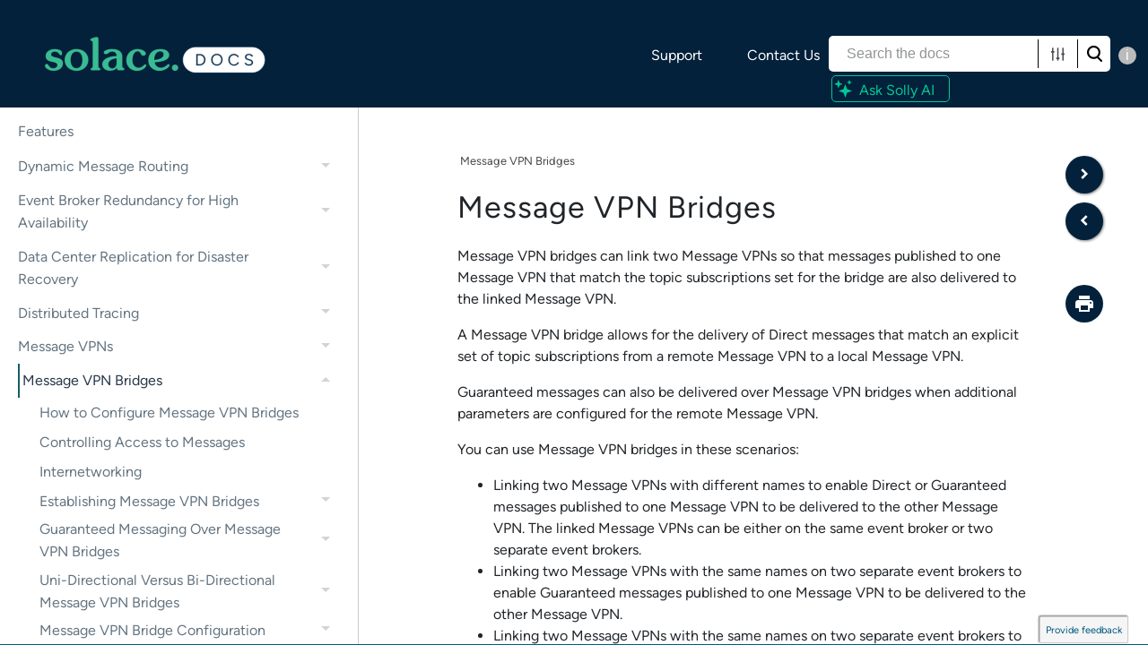

--- FILE ---
content_type: text/html
request_url: https://docs.solace.com/Features/VPN/Message-VPN-Bridges-Overview.htm
body_size: 11889
content:
<!DOCTYPE html>
<html xmlns:MadCap="http://www.madcapsoftware.com/Schemas/MadCap.xsd" lang="en-us" xml:lang="en-us" class="_Skins_HTML5___Side_Navigation" data-mc-search-type="Stem" data-mc-help-system-file-name="Default.xml" data-mc-path-to-help-system="../../" data-mc-has-content-body="True" data-mc-toc-path="" data-mc-target-type="WebHelp2" data-mc-runtime-file-type="Topic;Default" data-mc-preload-images="false" data-mc-in-preview-mode="false">
    <head>
        <meta name="viewport" content="width=device-width, initial-scale=1.0" />
        <meta http-equiv="Content-Type" content="text/html; charset=utf-8" />
        <meta name="msapplication-config" content="../../Skins/Favicons/browserconfig.xml" />
        <meta name="viewport" content="width=device-width, initial-scale=1" />
        <link rel="apple-touch-icon" sizes="180x180" href="../../Skins/Favicons/apple-touch-icon.png" />
        <link rel="shortcut icon" href="../../Skins/Favicons/favicon-32x32.png" />
        <link rel="icon" sizes="96x96" href="../../Skins/Favicons/favicon-96x96.png" />
        <link rel="icon" sizes="32x32" href="../../Skins/Favicons/favicon-32x32.png" />
        <link rel="icon" sizes="16x16" href="../../Skins/Favicons/favicon-16x16.png" />
        <!-- scripts for click-to-copy deep anchors 
        <script src="https://cdn.jsdelivr.net/npm/anchor-js/anchor.min.js">
        </script>
        <script src="../Scripts/copylink.js">
        </script>
         end scripts for click-to-copy anchors -->
        <meta charset="utf-8" />
        <meta http-equiv="Cache-control" content="no-cache" />
        <meta http-equiv="X-UA-Compatible" content="IE=edge" />
        <meta http-equiv="X-UA-Compatible" content="IE=EmulateIE9" /><title>Controlling Access to Messages</title>
        <!-- <link rel="stylesheet" href="https://stackpath.bootstrapcdn.com/bootstrap/4.3.1/css/bootstrap.min.css" integrity="sha384-ggOyR0iXCbMQv3Xipma34MD+dH/1fQ784/j6cY/iJTQUOhcWr7x9JvoRxT2MZw1T" crossorigin="anonymous" /> -->
        <!--style to display feedback button correctly in IE-->
        <!-- Google Tag Manager -->
        <!-- End Google Tag Manager -->
        <link href="../../Skins/Default/Stylesheets/Slideshow.css" rel="stylesheet" type="text/css" data-mc-generated="True" />
        <link href="../../Skins/Default/Stylesheets/TextEffects.css" rel="stylesheet" type="text/css" data-mc-generated="True" />
        <link href="../../Skins/Default/Stylesheets/Topic.css" rel="stylesheet" type="text/css" data-mc-generated="True" />
        <link href="../../Skins/Default/Stylesheets/Components/Styles.css" rel="stylesheet" type="text/css" data-mc-generated="True" />
        <link href="../../Skins/Default/Stylesheets/Components/Tablet.css" rel="stylesheet" type="text/css" data-mc-generated="True" />
        <link href="../../Skins/Default/Stylesheets/Components/Mobile.css" rel="stylesheet" type="text/css" data-mc-generated="True" />
        <link href="../../Skins/Default/Stylesheets/Components/Print.css" rel="stylesheet" type="text/css" data-mc-generated="True" />
        <link href="../../Skins/Fluid/Stylesheets/foundation.6.2.3.css" rel="stylesheet" type="text/css" data-mc-generated="True" />
        <link href="../../Skins/Fluid/Stylesheets/Styles.css" rel="stylesheet" type="text/css" data-mc-generated="True" />
        <link href="../../Skins/Fluid/Stylesheets/Tablet.css" rel="stylesheet" type="text/css" data-mc-generated="True" />
        <link href="../../Skins/Fluid/Stylesheets/Mobile.css" rel="stylesheet" type="text/css" data-mc-generated="True" />
        <link href="../../Skins/Fluid/Stylesheets/Print.css" rel="stylesheet" type="text/css" data-mc-generated="True" />
        <link href="../../Resources/Stylesheets/MainStyles.min.css" rel="stylesheet" type="text/css" />
        <link href="https://fonts.googleapis.com/icon?family=Material+Icons" rel="stylesheet" />
        <style>@media screen and (min-width: 0\0)
{
	.feedback-button
	{
		margin-right: -40px;
		top: 50%;
		border-radius: 9px 9px 0px 0px;
	}

	#canvas
	{
		position: relative;
	}
}

@media print
{
	#plugin
	{
		overflow: visible !important;
	}
}

</style>
        <link href="https://fonts.googleapis.com/css?family=Open+Sans:400,600,300" rel="stylesheet" type="text/css" />
        <style>/*&lt;meta /&gt;*/

.button.print-button
{
	-pie-background: linear-gradient(#ffffff, transparent);
}

.button.previous-topic-button
{
	-pie-background: linear-gradient(#ffffff, transparent);
}

.button.next-topic-button
{
	-pie-background: linear-gradient(#ffffff, transparent);
}

.needs-pie
{
	behavior: url('../../Resources/Scripts/PIE-no-motw.htc');
}

</style>
        <link rel="apple-touch-icon" sizes="180x180" href="../../Skins/Favicons/apple-touch-icon.png" />
        <link rel="shortcut icon" href="../../Skins/Favicons/favicon-32x32.png" />
        <link rel="icon" sizes="96x96" href="../../Skins/Favicons/favicon-96x96.png" />
        <link rel="icon" sizes="32x32" href="../../Skins/Favicons/favicon-32x32.png" />
        <link rel="icon" sizes="16x16" href="../../Skins/Favicons/favicon-16x16.png" />
        <script src="../../Resources/Scripts/jquery.min.js" type="text/javascript">
        </script>
        <script src="../../Resources/Scripts/purify.min.js" type="text/javascript" defer="defer">
        </script>
        <script src="../../Resources/Scripts/require.min.js" type="text/javascript" defer="defer">
        </script>
        <script src="../../Resources/Scripts/require.config.js" type="text/javascript" defer="defer">
        </script>
        <script src="../../Resources/Scripts/foundation.6.2.3_custom.js" type="text/javascript" defer="defer">
        </script>
        <script src="../../Resources/Scripts/plugins.min.js" type="text/javascript" defer="defer">
        </script>
        <script src="../../Resources/Scripts/MadCapAll.js" type="text/javascript" defer="defer">
        </script>
        <script>/* <![CDATA[ */
			window.dataLayer = window.dataLayer ||[];
			function gtag(){dataLayer.push(arguments);}
			gtag('consent','default',{
			'ad_storage':'denied',
			'analytics_storage':'denied',
			'ad_user_data':'denied',
			'ad_personalization':'denied',
			'personalization_storage':'denied',
			'functionality_storage':'granted',
			'security_storage':'granted',
			'wait_for_update': 500
			});
			gtag("set", "ads_data_redaction", true);
		/* ]]> */</script>
        <script src="https://cmp.osano.com/AzZrhlTmT5f216Foa/84ba7dc4-a4e5-4b02-b120-977eb6f052d4/osano.js">
        </script>
        <script type="text/javascript">/*<![CDATA[*/(function(w,d,s,l,i){w[l]=w[l]||[];w[l].push({'gtm.start':
			new Date().getTime(),event:'gtm.js'});var f=d.getElementsByTagName(s)[0],
			j=d.createElement(s),dl=l!='dataLayer'?'&l='+l:'';j.async=true;j.src=
			'https://www.googletagmanager.com/gtm.js?id='+i+dl;f.parentNode.insertBefore(j,f);
			})(window,document,'script','dataLayer','GTM-KLSDFH');
		/*]]>*/</script>
        <script type="text/javascript" src="../../Skins/Default/Scripts/TopicToolBar.js">
        </script>
    </head>
    <!-- Top Orange and Darkgrey header-->
    <div class="top-nav" role="search">
        <div class="main_list">
            <ul class="top-navlinks">
                <li><a href="https://solace.com/support/" target="_blank">Support</a>
                </li>
                <li><a href="https://solace.com/contact/" target="_blank">Contact Us</a>
                </li>
            </ul>
        </div>
        <div class="container-fluid">
            <div class="src-li">
                <div id="srchWrapTwo">
                    <form class="search" action="#">
                        <div class="search-bar search-bar-container needs-pie">
                            <input class="search-field needs-pie" type="search" aria-label="Search Field" placeholder="Search the docs" />
                            <div class="search-filter-wrapper"><span class="invisible-label" id="search-filters-label">Filter: </span>
                                <div class="search-filter" aria-haspopup="true" aria-controls="sf-content" aria-expanded="false" aria-label="Search Filter" title="All Files" role="button" tabindex="0">
                                </div>
                                <div class="search-filter-content" id="sf-content">
                                    <ul>
                                        <li>
                                            <button class="mc-dropdown-item" aria-labelledby="search-filters-label filterSelectorLabel-00001"><span id="filterSelectorLabel-00001">All Files</span>
                                            </button>
                                        </li>
                                    </ul>
                                </div>
                            </div>
                            <div class="search-submit-wrapper" dir="ltr">
                                <div class="search-submit" title="Search" role="button" tabindex="0"><span class="invisible-label">Submit Search</span>
                                </div>
                            </div>
                        </div>
                    </form>
                </div>
            </div><span class="tool-tip" tooltip-position="left" tooltip="To search for CLI commands, events, or APIs, navigate to the related sections.">i</span>
            <!-- link to AI chatbot -->
            <div class="basechatcontainer">
                <ul class="chatlink">
                    <li><a href="https://docschat.solace.com" target="_blank"><div class="chatcontainer"><svg xmlns="http://www.w3.org/2000/svg" width="30" height="30" class="bi bi-check" viewBox="0 0 22 22"><path d="M16.5257 12.4743L14.5 7L12.4743 12.4743L7 14.5L12.4743 16.5257L14.5 22L16.5257 16.5257L22 14.5L16.5257 12.4743ZM16.2369 14.5L14.9691 14.0309L14.5 12.7631L14.0309 14.0309L12.7631 14.5L14.0309 14.9691L14.5 16.2369L14.9691 14.9691L16.2369 14.5Z" /><path d="M8.08585 5.49748L6.79167 2L5.49748 5.49748L2 6.79167L5.49748 8.08585L6.79167 11.5833L8.08585 8.08585L11.5833 6.79167L8.08585 5.49748ZM7.26102 6.79167L6.91843 6.6649L6.79167 6.32231L6.6649 6.6649L6.32231 6.79167L6.6649 6.91843L6.79167 7.26102L6.91843 6.91843L7.26102 6.79167Z" /><path d="M19 2L18.1897 4.18973L16 5L18.1897 5.81027L19 8L19.8103 5.81027L22 5L19.8103 4.18973L19 2Z" /></svg><p class="chatlinktext">Ask Solly AI</p></div></a>
                    </li>
                </ul>
            </div>
            <!-- link to AI chatbot end -->
        </div>
    </div>
    <body>
        <div class="foundation-wrap off-canvas-wrapper">
            <div class="off-canvas-wrapper-inner" data-off-canvas-wrapper="">
                <aside class="off-canvas position-right" role="complementary" id="offCanvas" data-off-canvas="" data-position="right" data-mc-ignore="true">
                    <ul class="off-canvas-accordion vertical menu off-canvas-list" data-accordion-menu="" data-mc-back-link="Back" data-mc-css-tree-node-expanded="is-accordion-submenu-parent" data-mc-css-tree-node-collapsed="is-accordion-submenu-parent" data-mc-css-sub-menu="vertical menu is-accordion-submenu nested" data-mc-include-indicator="False" data-mc-include-icon="False" data-mc-include-parent-link="True" data-mc-include-back="False" data-mc-defer-expand-event="True" data-mc-expanded-event="down.zf.accordionMenu up.zf.accordionMenu" data-mc-expand-event="click.zf.accordionMenu" data-mc-toc="True">
                    </ul>
                </aside>
                <div class="off-canvas-content inner-wrap" data-off-canvas-content="">
                    <div data-sticky-container="" class="title-bar-container">
                        <nav class="title-bar tab-bar sticky" aria-label="Main navigation and search" data-sticky="" data-options="marginTop:0" style="width:100%" data-sticky-on="only screen and (max-width: 1000px)" data-mc-ignore="true"><a class="skip-to-content fluid-skip showOnFocus" href="#">Skip To Main Content</a>
                            <div class="middle title-bar-section outer-row clearfix">
                                <div class="menu-icon-container relative clearfix">
                                    <div class="central-account-wrapper">
                                        <div class="central-dropdown"><a class="central-account-drop"><span class="central-account-image"></span><span class="central-account-text">Account</span></a>
                                            <div class="central-dropdown-content"><a class="MCCentralLink central-dropdown-content-settings">Settings</a>
                                                <hr class="central-separator" /><a class="MCCentralLink central-dropdown-content-logout">Logout</a>
                                            </div>
                                        </div>
                                    </div>
                                    <button class="menu-icon" aria-label="Show Navigation Panel" data-toggle="offCanvas"><span></span>
                                    </button>
                                </div>
                            </div>
                            <div class="title-bar-layout outer-row">
                                <div class="logo-wrapper"><a class="logo" href="../../index.html" alt="Logo"></a>
                                </div>
                                <div class="navigation-wrapper nocontent">
                                    <ul class="navigation clearfix" data-mc-css-tree-node-has-children="has-children" data-mc-css-sub-menu="sub-menu" data-mc-expand-event="mouseenter" data-mc-top-nav-menu="True" data-mc-max-depth="3" data-mc-include-icon="False" data-mc-include-indicator="False" data-mc-include-children="True" data-mc-include-siblings="True" data-mc-include-parent="True" data-mc-toc="True">
                                        <li class="placeholder" style="visibility:hidden"><a>placeholder</a>
                                        </li>
                                    </ul>
                                </div>
                                <div class="central-account-wrapper">
                                    <div class="central-dropdown"><a class="central-account-drop"><span class="central-account-image"></span><span class="central-account-text">Account</span></a>
                                        <div class="central-dropdown-content"><a class="MCCentralLink central-dropdown-content-settings">Settings</a>
                                            <hr class="central-separator" /><a class="MCCentralLink central-dropdown-content-logout">Logout</a>
                                        </div>
                                    </div>
                                </div>
                                <div class="nav-search-wrapper">
                                    <div class="nav-search row">
                                        <form class="search" action="#">
                                            <div class="search-bar search-bar-container needs-pie">
                                                <input class="search-field needs-pie" type="search" aria-label="Search Field" placeholder="Search the docs" />
                                                <div class="search-filter-wrapper"><span class="invisible-label" id="search-filters-label">Filter: </span>
                                                    <div class="search-filter" aria-haspopup="true" aria-controls="sf-content" aria-expanded="false" aria-label="Search Filter" title="All Files" role="button" tabindex="0">
                                                    </div>
                                                    <div class="search-filter-content" id="sf-content">
                                                        <ul>
                                                            <li>
                                                                <button class="mc-dropdown-item" aria-labelledby="search-filters-label filterSelectorLabel-00001"><span id="filterSelectorLabel-00001">All Files</span>
                                                                </button>
                                                            </li>
                                                        </ul>
                                                    </div>
                                                </div>
                                                <div class="search-submit-wrapper" dir="ltr">
                                                    <div class="search-submit" title="Search" role="button" tabindex="0"><span class="invisible-label">Submit Search</span>
                                                    </div>
                                                </div>
                                            </div>
                                        </form>
                                    </div>
                                </div>
                            </div>
                        </nav>
                    </div>
                    <div class="main-section">
                        <div class="row outer-row sidenav-layout">
                            <nav class="sidenav-wrapper">
                                <div class="sidenav-container">
                                    <ul class="off-canvas-accordion vertical menu sidenav" data-accordion-menu="" data-mc-css-tree-node-expanded="is-accordion-submenu-parent" data-mc-css-tree-node-collapsed="is-accordion-submenu-parent" data-mc-css-sub-menu="vertical menu accordion-menu is-accordion-submenu nested" data-mc-include-indicator="False" data-mc-include-icon="False" data-mc-include-parent-link="False" data-mc-include-back="False" data-mc-defer-expand-event="True" data-mc-expanded-event="down.zf.accordionMenu up.zf.accordionMenu" data-mc-expand-event="click.zf.accordionMenu" data-mc-toc="True" data-mc-side-nav-menu="True">
                                    </ul>
                                </div>
                            </nav>
                            <div class="body-container">
                                <div data-mc-content-body="True">
                                    <script src="../../Resources/Scripts/copylink.js">
                                    </script>
                                    <div class="buttons popup-container clearfix topicToolbarProxy _Skins_TopicToolBar mc-component nocontent" style="mc-topic-toolbar-items: PreviousTopic Print NextTopic;">
                                        <div class="button-group-container-left">
                                            <button class="button needs-pie print-button" title="Print">
                                                <div>
                                                    <div role="img" class="button-icon-wrapper" aria-label="Print">
                                                        <div class="button-icon"> </div>
                                                    </div>
                                                </div>
                                            </button>
                                            <button class="button needs-pie previous-topic-button" title="Navigate previous topic" disabled="true">
                                                <div>
                                                    <div role="img" class="button-icon-wrapper" aria-label="Navigate previous">
                                                        <div class="button-icon"> </div>
                                                    </div>
                                                </div>
                                            </button>
                                            <button class="button needs-pie next-topic-button" title="Navigate next topic" disabled="true">
                                                <div>
                                                    <div role="img" class="button-icon-wrapper" aria-label="Navigate next">
                                                        <div class="button-icon"> </div>
                                                    </div>
                                                </div>
                                            </button>
                                        </div>
                                    </div>
                                    <!-- Google Tag Manager (noscript) -->
                                    <noscript><iframe src="https://www.googletagmanager.com/ns.html?id=GTM-KLSDFH" height="0" width="0" style="display:none;visibility:hidden"></iframe>
                                    </noscript>
                                    <!-- End Google Tag Manager (noscript) -->
                                    <div id="content">
                                        <div id="contentBody">
                                            <div class="row collapse">
                                                <div class="ContentRow" xmlns="http://www.madcapsoftware.com/Schemas/MadCap.xsd">
                                                    <div>
                                                        <div class="nocontent" xmlns="">
                                                            <div class="MCBreadcrumbsBox_MCBreadcrumbsSelf_0 breadcrumbs" role="navigation" aria-label="Breadcrumbs" data-mc-breadcrumbs-divider=" / " data-mc-breadcrumbs-count="4" data-mc-toc="True"><span class="MCBreadcrumbsPrefix"> </span>
                                                            </div>
                                                        </div>
                                                        <div role="main" id="mc-main-content" xmlns="">
                                                            <h1 xmlns="http://www.madcapsoftware.com/Schemas/MadCap.xsd"><a name="working_with_bridges"></a>Message VPN Bridges</h1>
                                                            <p xmlns="http://www.madcapsoftware.com/Schemas/MadCap.xsd">Message VPN bridges can  link two Message VPNs so that messages published to one Message VPN that match the topic subscriptions set for the bridge are also delivered to the linked Message VPN.</p>
                                                            <p xmlns="http://www.madcapsoftware.com/Schemas/MadCap.xsd">A Message VPN bridge allows for the delivery of Direct messages that match an explicit set of topic subscriptions from a remote Message VPN to a local Message VPN.</p>
                                                            <p xmlns="http://www.madcapsoftware.com/Schemas/MadCap.xsd">Guaranteed messages can also be delivered over Message VPN bridges when additional parameters are configured for the remote Message VPN.</p>
                                                            <p xmlns="http://www.madcapsoftware.com/Schemas/MadCap.xsd">You can use Message VPN bridges in these scenarios:</p>
                                                            <ul xmlns="http://www.madcapsoftware.com/Schemas/MadCap.xsd">
                                                                <li>Linking two Message VPNs with different names to enable Direct or Guaranteed messages published to one Message VPN to be delivered to the other Message VPN. <MadCap:conditionalText data-mc-conditions="SAP.SapHideFromOutput">The linked Message VPNs can be either on the same event broker or two separate event brokers.</MadCap:conditionalText></li>
                                                                <li>Linking two Message VPNs with the same names on two separate event brokers to enable Guaranteed messages published to one Message VPN to be delivered to the other Message VPN.</li>
                                                                <li>Linking two Message VPNs with the same names on two separate event brokers to enable Direct messages published to one Message VPN to be delivered to the other Message VPN. <MadCap:conditionalText data-mc-conditions="SAP.SapHideFromOutput">This scenario operates differently than multi-node routing. There are two key differences: Message VPN bridges only transfer those Direct messages that match the bridge's topic subscriptions, and Message VPN bridges do not exchange the complete set of topic subscriptions used by the event brokers and their topology.</MadCap:conditionalText></li>
                                                            </ul>
                                                            <p class="Note" data-mc-conditions="SAP.SapHideFromOutput" xmlns="http://www.madcapsoftware.com/Schemas/MadCap.xsd"><span class="mc-variable Product-Names.broker_cloud_long variable">Solace Event Broker Service</span>s have only a single message VPN, so Message VPN bridges in <span class="mc-variable Product-Names.cloud_product_short variable">Solace Cloud</span> are always between two separate <span class="mc-variable Product-Names.broker_cloud_short variable">event broker service</span>s. Because <span class="mc-variable Product-Names.cloud_product_short variable">Solace Cloud</span> allows you to quickly create multiple <span class="mc-variable Product-Names.broker_cloud_short variable">event broker service</span>s, you can use separate services to segregate topics and clients instead of using multiple message VPNs on the same <span class="mc-variable Product-Names.broker_sw_short variable">software event broker</span> or <span class="mc-variable Product-Names.broker_appliance_short variable">appliance event broker</span>.</p>
                                                            <p xmlns="http://www.madcapsoftware.com/Schemas/MadCap.xsd">A bridge can be uni-directional (messages pass over the bridge in only one direction) or bi-directional (messages pass over the bridge in both directions). The messages that pass in either direction may be different, depending on the remote topic subscriptions that are assigned to the bridge for each local Message VPN.</p>
                                                            <p xmlns="http://www.madcapsoftware.com/Schemas/MadCap.xsd">This section discusses the behavior, configuration, and use of Message VPN Bridges, including:</p>
                                                            <ul xmlns="http://www.madcapsoftware.com/Schemas/MadCap.xsd">
                                                                <li data-mc-conditions="SAP.SapHideFromOutput"><a href="#How" class="MCXref xref">Configuring Message VPN Bridges</a>
                                                                </li>
                                                                <li><a href="#working_with_bridges_msg_access" class="MCXref xref">Managing Access to Messages</a>
                                                                </li>
                                                                <li data-mc-conditions="SAP.SapHideFromOutput"><a href="#working_with_bridges_internetw" class="MCXref xref">Internetworking</a>
                                                                </li>
                                                                <li><a href="#working_with_bridges_establishing" class="MCXref xref">Establishing Message VPN Bridges</a>
                                                                </li>
                                                                <li><a href="#working_with_bridges_GD_msging" class="MCXref xref">Guaranteed Messaging Over Message VPN Bridges</a>
                                                                </li>
                                                                <li><a href="#working_with_bridges_uni_vs_bi" class="MCXref xref">Uni-directional Versus Bi-directional Message VPN Bridges</a><![CDATA[
]]></li>
                                                            </ul>
                                                            <p xmlns="http://www.madcapsoftware.com/Schemas/MadCap.xsd">If you are using <a href="../DMR/DMR-Overview.htm" target="_blank" class="link-internal">Dynamic Message Routing</a> (DMR), you can use DMR instead of a static Message VPN Bridge to deliver messages to a linked Message VPN. For more information, see <a href="../DMR/DMR-Overview.htm#dmr-or-vpn-bridge" class="MCXref xref">DMR or a Message VPN Bridge?</a>.</p>
                                                            <div class="Warning" xmlns="http://www.madcapsoftware.com/Schemas/MadCap.xsd">
                                                                <p>When configuring a bi-directional Message VPN bridge in a Message VPN where replication is also enabled,  avoid subscribing both ends of that bridge to the same topics if those topics are also configured for replication. This restriction also applies to overlapping wildcard subscriptions. In other words, it applies to any subscription which would match a message received over the bridge. If such topics exist, then following a replication failover, they can cause messages originally received over the bridge to be sent back over that bridge to the originating event broker. This  results in message duplication in the originating broker.</p>
                                                            </div>
                                                            <h2 class="with-rule" data-mc-conditions="SAP.SapHideFromOutput" xmlns="http://www.madcapsoftware.com/Schemas/MadCap.xsd"><a name="How"></a>Configuring Message VPN Bridges</h2>
                                                            <p data-mc-conditions="SAP.SapHideFromOutput" xmlns="http://www.madcapsoftware.com/Schemas/MadCap.xsd">You can set up Message VPN Bridges in two ways:</p>
                                                            <dl data-mc-conditions="SAP.SapHideFromOutput" xmlns="http://www.madcapsoftware.com/Schemas/MadCap.xsd">
                                                                <dt><span class="mc-variable Product-Names.pubsubmanager_long variable">Broker Manager</span>
                                                                </dt>
                                                                <dd><span class="mc-variable Product-Names.pubsubmanager_short variable">Broker Manager</span> provides a Click-to-Connect configuration wizard for setting up Message VPN Bridges. <span class="mc-variable Variables.CompanyName variable">Solace</span> recommends using this method. You need only to launch the wizard from one end of the bridge and the wizard sets the bridge up on both ends. For more information, see <a href="../../Cloud/Broker-Manager/vpn-bridge-ctc.htm" class="MCXref xref">Creating a Message VPN Bridge</a>.</dd>
                                                                <dt>Manual Set Up</dt>
                                                                <dd>Alternatively, you can  manually configure Message VPN Bridges using the <span class="mc-variable Product-Names.solace_cli variable">Solace Event Broker CLI</span>. For more information, see <a href="Managing-Message-VPN-Bridges.htm" class="MCXref xref">Message VPN Bridge Configuration</a>.</dd>
                                                            </dl>
                                                            <h2 class="with-rule" xmlns="http://www.madcapsoftware.com/Schemas/MadCap.xsd"><a name="working_with_bridges_msg_access"></a>Managing Access to Messages</h2>
                                                            <p xmlns="http://www.madcapsoftware.com/Schemas/MadCap.xsd">You can use Message VPN bridges to manage which messages pass from one Message VPN to another. When a Message VPN bridge links two Message VPNs, the topic subscriptions assigned to the bridge (or the bridge queue for Guaranteed messages) determine which messages are delivered from a remote Message VPN to the local Message VPN it is linked to.</p>
                                                            <p class="GraphicCaption" xmlns="http://www.madcapsoftware.com/Schemas/MadCap.xsd">Typical Message VPN Bridge Configuration</p>
                                                            <p class="GraphicCaption" xmlns="http://www.madcapsoftware.com/Schemas/MadCap.xsd">
                                                                <img src="../../Resources/Images/VPN/vpn-bridge-basic.png" style="margin-left: 6.54912px;margin-top: 4.50432px;margin-right: 5.168867px;margin-bottom: 7.264082px;" alt="Illustration depicting the concepts described in the surrounding text." />
                                                            </p>
                                                            <h2 class="with-rule" data-mc-conditions="SAP.SapHideFromOutput" xmlns="http://www.madcapsoftware.com/Schemas/MadCap.xsd"><a name="working_with_bridges_internetw"></a>Internetworking</h2>
                                                            <p class="Note" data-mc-conditions="SAP.SapHideFromOutput" xmlns="http://www.madcapsoftware.com/Schemas/MadCap.xsd">This scenario includes multi-node routing, which isn't supported by <span class="mc-variable Product-Names.cloud_product_short variable">Solace Cloud</span>. You may also want to consider using <a href="../DMR/DMR-Overview.htm" class="MCXref xref">Dynamic Message Routing</a> in this type of scenario.</p>
                                                            <p data-mc-conditions="SAP.SapHideFromOutput" xmlns="http://www.madcapsoftware.com/Schemas/MadCap.xsd">Message VPN bridges can be used to link two networks together. In this use case, an entire remote network (rather than just a single remote client) can join to another network to form an extended intranet.</p>
                                                            <p data-mc-conditions="SAP.SapHideFromOutput" xmlns="http://www.madcapsoftware.com/Schemas/MadCap.xsd">This configuration is useful for companies with offices and private networks located in different physical locations that need to carefully control the message flow over expensive WAN links between sites. In this scenario, each location uses multiple-node routing for fully&#8209;distributed Message VPN connectivity for Direct messages, and Message VPN bridging is used to transfer messages for specific topics over a LAN or MAN.</p>
                                                            <p class="GraphicCaption" data-mc-conditions="SAP.SapHideFromOutput" xmlns="http://www.madcapsoftware.com/Schemas/MadCap.xsd">Bridging Message VPNs for Internetworking</p>
                                                            <p data-mc-conditions="SAP.SapHideFromOutput" xmlns="http://www.madcapsoftware.com/Schemas/MadCap.xsd">
                                                                <img src="../../Resources/Images/VPN/vpn-bridge-internetwork.png" alt="Illustration depicting the concepts described in the surrounding text." />
                                                            </p>
                                                            <p data-mc-conditions="SAP.SapHideFromOutput" xmlns="http://www.madcapsoftware.com/Schemas/MadCap.xsd">A group of event brokers can be configured as neighbors for multiple-node routing to efficiently route traffic through a network. Gateway event brokers in that group can then be linked by Message VPN bridges so that messages in the network that match select topics can be delivered to clients connected to event brokers outside of those groups of neighbors.</p>
                                                            <p data-mc-conditions="SAP.SapHideFromOutput" xmlns="http://www.madcapsoftware.com/Schemas/MadCap.xsd">In this type of Message VPN bridge application:</p>
                                                            <ul data-mc-conditions="SAP.SapHideFromOutput" xmlns="http://www.madcapsoftware.com/Schemas/MadCap.xsd">
                                                                <li>publishers are typically in the core network with subscribers on the edge of the network</li>
                                                                <li>Message VPN bridges subscribe to a small subset of the topics in the Message VPN in the core</li>
                                                            </ul>
                                                            <p class="GraphicCaption" data-mc-conditions="SAP.SapHideFromOutput" xmlns="http://www.madcapsoftware.com/Schemas/MadCap.xsd">Message VPN Bridges with Multi-Node Routing in the Core</p>
                                                            <p style="text-align: left;" data-mc-conditions="SAP.SapHideFromOutput" xmlns="http://www.madcapsoftware.com/Schemas/MadCap.xsd">
                                                                <img src="../../Resources/Images/VPN/vpn-bridge-neighbour.png" alt="Illustration depicting the concepts described in the surrounding text." />
                                                            </p>
                                                            <h2 class="with-rule" xmlns="http://www.madcapsoftware.com/Schemas/MadCap.xsd"><a name="working_with_bridges_establishing"></a>Establishing Message VPN Bridges</h2>
                                                            <p xmlns="http://www.madcapsoftware.com/Schemas/MadCap.xsd">To establish a Message VPN bridge, you create the bridge in a local Message VPN, which automatically creates an internal client for the bridge. This client can establish a connection to a remote Message VPN. On the remote event broker, the Message VPN bridge functions like a client connection and login attempts to the remote event broker are authenticated in the same manner as other client connections. Control and data messages are sent between the local and remote Message VPNs through the client connection.</p>
                                                            <p xmlns="http://www.madcapsoftware.com/Schemas/MadCap.xsd">After you create a Message VPN bridge, you must configure the following parameters before the bridge can be enabled and messages can begin to be transferred:</p>
                                                            <ul xmlns="http://www.madcapsoftware.com/Schemas/MadCap.xsd">
                                                                <li>remote Message VPN and event broker—This is the remote Message VPN and event broker to receive messages from. The event broker is specified by either  its name or “connect-via” address expressed as an IP address or DNS name. Multiple remote Message VPNs can also be specified in order of preference. These redundant remote Message VPNs provides some protection if the first remote Message VPN the bridge connects to becomes unavailable.</li>
                                                                <p class="Note" data-mc-conditions="SAP.SapHideFromOutput">If you want to establish a bridge link to a remote Message VPN that is also on the local event broker, use an IP address of 127.0.0.1 and do not specify a physical interface. This configuration will establish a loopback Message VPN bridge.</p>
                                                                <li>remote Message VPN authentication scheme—the authentication scheme that the bridge uses to authenticate with the remote Message VPN. An authentication scheme is required for each remote Message VPN that is configured for the bridge.<ul><li>basic authentication client username—the username used to authenticate with the remote Message VPN, if basic authentication is configured. An optional password can also be specified.</li><li>client certificate authentication certificate file—the certificate file used to authenticate with the remote Message VPN, if client certificate authentication is configured. If no certificate file is specified, the bridge will present the event broker’s server certificate for authentication.</li></ul></li>
                                                                <p class="Note">By default, remote Message VPN bridge connections are not available to clients—you must first configure permissions in the client profile that is assigned to the client username. You can enable permissions to create bridge connections through the clientsʼ assigned client profile. For more information, see <MadCap:conditionalText data-mc-conditions="SAP.SapHideFromOutput"><a href="../../Security/Configuring-Client-Profiles.htm#allow-bridge-connections" class="MCXref xref">Allowing Bridge Connections</a> for <span class="mc-variable Product-Names.broker_appliance_short variable">appliance event broker</span> and <span class="mc-variable Product-Names.broker_sw_short variable">software event broker</span>s and </MadCap:conditionalText><a href="../../Cloud/client-profiles.htm#creating-client-profiles" class="MCXref xref">Creating a Client Profile</a><MadCap:conditionalText data-mc-conditions="SAP.SapHideFromOutput"> for <span class="mc-variable Product-Names.cloud_product_short variable">Solace Cloud</span></MadCap:conditionalText>.</p>
                                                                <li>
                                                                    <p>remote subscription topic—If you want to transfer Direct messages over the Message VPN bridge, configure one or more topic subscriptions for the bridge that will attract Direct messages published to the remote Message VPN. Topics are added to the top level of the bridge and apply across all hosts. The set of topics may be changed while the bridge is enabled.</p>
                                                                </li>
                                                                <li>
                                                                    <p>remote message spool queue—If you want to transfer Guaranteed messages over the Message VPN bridge, use this parameter to specify an existing durable queue (with an exclusive access type) on the remote Message VPN to which a consumer flow will connect. Topic subscriptions must be added to the queue to attract messages published to specific topics of interest.</p>
                                                                </li>
                                                            </ul>
                                                            <p data-mc-conditions="SAP.SapHideFromOutput" xmlns="http://www.madcapsoftware.com/Schemas/MadCap.xsd">The following parameters can also be configured (if they are not modified, the default values will be used):</p>
                                                            <ul data-mc-conditions="SAP.SapHideFromOutput" xmlns="http://www.madcapsoftware.com/Schemas/MadCap.xsd">
                                                                <li>
                                                                    <p>remote deliver-to-one priority—The deliver-to-one priority given to the subscriptions that are assigned to the bridge. By default, the highest priority is used.</p>
                                                                </li>
                                                                <li>
                                                                    <p>remote Message VPN SSL—Sets whether to use TLS/SSL encryption for the remote Message VPN bridge link. This can be configured for each remote Message VPN that is configured for the bridge. If TLS/SSL encryption is used, the port on the event broker used by the remote Message VPN must also be a TLS/SSL port (port 55443 is the default TLS/SSL port). For information on using TLS/SSL with Message VPN bridges, refer to <a href="../../Security/Managing-TLS-SSL-Service.htm" class="MCXref xref" data-mc-unresolved-link="import-link:managing_tls_ssl_service_2542923039_15157">TLS / SSL Service Configuration</a>.</p>
                                                                </li>
                                                                <li>
                                                                    <p>remote Message VPN compressed data—Sets whether to use data compression for the remote Message VPN bridge link. This can be configured for each remote Message VPN that is configured for the bridge. If data compression is used, the port on the event broker used by the remote Message VPN must also be a compression port (port 55003 is the default compression port).</p>
                                                                </li>
                                                                <li>
                                                                    <p>remote Message VPN connect order—Configures the order in which the bridge attempts to connect to configured redundant remote Message VPN hosts. This is configured per host (that is, for each remote Message VPN that is configured for the bridge).</p>
                                                                </li>
                                                                <li>
                                                                    <p>SSL parameters—Sets the cipher suites to be used for TLS/SSL encryption. For information on using TLS/SSL encryption with Message VPN bridges, refer to <a href="../../Security/Managing-TLS-SSL-Service.htm" class="MCXref xref" data-mc-unresolved-link="import-link:managing_tls_ssl_service_2542923039_15157">TLS / SSL Service Configuration</a>. </p>
                                                                </li>
                                                                <li>
                                                                    <p>remote Message VPN message spool window size—Sets the requested transport window size for the consumer Flow that is bound to the remote queue. This determines how many outstanding Guaranteed messages can be delivered from the remote queue over the Message VPN connection before an acknowledgment must be received by the remote queue. Modifying the window size can be helpful for bridges that go across high-latency links.</p>
                                                                </li>
                                                            </ul>
                                                            <h3 data-mc-conditions="SAP.SapHideFromOutput" xmlns="http://www.madcapsoftware.com/Schemas/MadCap.xsd"><a name="working_with_bridges_fault_tolerance"></a>VPN Bridging and Fault Tolerance</h3>
                                                            <p data-mc-conditions="SAP.SapHideFromOutput" xmlns="http://www.madcapsoftware.com/Schemas/MadCap.xsd">For details on how to establish Message VPN bridge connections to remote event brokers when those remote event brokers have been deployed in high-availability (HA) redundant event broker pairs for fault tolerance, refer to <a href="VPN-Bridging-to-Remote-Event-Brokers.htm" class="MCXref xref">Bridging to Remote Event Brokers That Use Redundancy</a>.</p>
                                                            <h2 class="with-rule" xmlns="http://www.madcapsoftware.com/Schemas/MadCap.xsd"><a name="working_with_bridges_GD_msging"></a>Guaranteed Messaging Over Message VPN Bridges</h2>
                                                            <p xmlns="http://www.madcapsoftware.com/Schemas/MadCap.xsd">To use a Message VPN bridge to transfer Guaranteed messages from a remote Message VPN to a local Message VPN, you require:</p>
                                                            <ul xmlns="http://www.madcapsoftware.com/Schemas/MadCap.xsd">
                                                                <li>a durable queue provisioned on the remote Message VPN</li>
                                                                <li>a durable topic subscription added to that durable queue so that messages with a topic match can be spooled to the queue</li>
                                                            </ul>
                                                            <p xmlns="http://www.madcapsoftware.com/Schemas/MadCap.xsd">Then, when you create the bridge on the local Message VPN, you must specify the following:</p>
                                                            <ul xmlns="http://www.madcapsoftware.com/Schemas/MadCap.xsd">
                                                                <li>the remote Message VPN to connect the bridge to</li>
                                                                <li>the provisioned queue on the remote Message VPN</li>
                                                            </ul>
                                                            <p xmlns="http://www.madcapsoftware.com/Schemas/MadCap.xsd">When the bridge is established, a consumer flow is bound to the queue. Then messages published to the remote Message VPN with matching topics can be transported over the bridge to the consuming event broker using the bound flow.</p>
                                                            <p xmlns="http://www.madcapsoftware.com/Schemas/MadCap.xsd">For clients to receive these messages, topic subscriptions must be added to the local Message VPN:</p>
                                                            <ul xmlns="http://www.madcapsoftware.com/Schemas/MadCap.xsd">
                                                                <li>For the Guaranteed messages received from the bridge to remain as Guaranteed messages (that is, retain their non-persistent or persistent delivery modes), a durable queue that has been assigned a matching topic subscription is required. In this case, the received messages are persisted because they are saved to the message spool.</li>
                                                                <li>If the Guaranteed messages received from the bridge only match client topic subscriptions on the local Message VPN, the messages are converted to Direct messages and are not persisted.</li>
                                                                <li>If there are no matching subscriptions on the local Message VPN, the event broker discards the messages.</li>
                                                            </ul>
                                                            <p xmlns="http://www.madcapsoftware.com/Schemas/MadCap.xsd">For example, the Guaranteed message flow may work as follows:</p>
                                                            <ul xmlns="http://www.madcapsoftware.com/Schemas/MadCap.xsd">
                                                                <li>
                                                                    <p>Event Broker 1 has a Message VPN bridge configured to establish a Guaranteed message flow to a durable queue on Event Broker 2</p>
                                                                </li>
                                                                <li>
                                                                    <p>The specified queue is configured on Event Broker 2 with a list of topics that are mapped to the queue.</p>
                                                                </li>
                                                                <li>
                                                                    <p>All messages published to any of the mapped topics are transported through the Guaranteed message flow over the Message VPN bridge to  Event Broker 1</p>
                                                                </li>
                                                                <li>
                                                                    <p> After reaching  Event Broker 1, the messages are delivered to all queues and topic endpoints with matching subscriptions.</p>
                                                                </li>
                                                            </ul>
                                                            <p class="GraphicCaption" xmlns="http://www.madcapsoftware.com/Schemas/MadCap.xsd">Message VPN Bridge Configuration for Guaranteed Messaging</p>
                                                            <p style="text-align: left;" xmlns="http://www.madcapsoftware.com/Schemas/MadCap.xsd">
                                                                <img src="../../Resources/Images/VPN/vpn-bridge-guaranteed message.png" alt="Illustration depicting the concepts described in the surrounding text." />
                                                            </p>
                                                            <p xmlns="http://www.madcapsoftware.com/Schemas/MadCap.xsd">If you plan to establish multiple consumer flows  to a remote Message VPN, we recommend creating separate durable message queues in the Message VPN for each of the inbound bridges that will receive Guaranteed messages.</p>
                                                            <h3 xmlns="http://www.madcapsoftware.com/Schemas/MadCap.xsd"><a name="working_with_bridges_avoid_loss"></a>Avoiding Loss of Guaranteed Messages with VPN Bridges</h3>
                                                            <p xmlns="http://www.madcapsoftware.com/Schemas/MadCap.xsd">When properly configured, Guaranteed messages will not be lost when sent over a Message VPN bridge. The normal operational behavior is as follows:</p>
                                                            <ul xmlns="http://www.madcapsoftware.com/Schemas/MadCap.xsd">
                                                                <li>
                                                                    <p>Guaranteed messages do not unspool from the remote Message VPN of a Message VPN bridge unless they can be spooled by all matching endpoints on the local Message VPN. When a Guaranteed message cannot be successfully spooled to all endpoints with matching subscriptions on the local Message VPN, the event broker periodically retransmits the message across the Message VPN bridge. Once the Guaranteed message is successfully spooled to all matching endpoints on the local Message VPN, then it is unspooled from the remote Message VPN.</p>
                                                                </li>
                                                                <li>
                                                                    <p>If a Guaranteed message is rejected by the local Message VPN when it is retransmitted across the bridge, no other Guaranteed messages can traverse the bridge. This can cause the bridge queue on the remote Message VPN to fill up. If the bridge queue reaches its quota, it will reject Guaranteed messages just published to the remote Message VPN. Direct messages, however, including those that are promoted on the local Message VPN, continue to traverse the bridge while in this state.</p>
                                                                </li>
                                                                <li>
                                                                    <p>Once the condition that prevents the Guaranteed messages to be spooled by the endpoints on the local Message VPN is cleared, Guaranteed messages begin to traverse the Message VPN bridge again. Once the bridge queue has dropped below quota, it starts accepting newly published Guaranteed messages again.</p>
                                                                </li>
                                                            </ul>
                                                            <p xmlns="http://www.madcapsoftware.com/Schemas/MadCap.xsd">The correct configuration for this behavior requires the reject&#8209;msg&#8209;to&#8209;sender&#8209;on&#8209;discard option to be enabled on the durable endpoints and for a matching durable subscription to be configured on the local Message VPN. By default, the reject-msg-to-sender-on-discard option is enabled on queues but is disabled on topic endpoints.</p>
                                                            <p xmlns="http://www.madcapsoftware.com/Schemas/MadCap.xsd">Although the reject-msg-to-sender-on-discard option only needs to be enabled on one matching endpoint in the local Message VPN to get the desired behavior, it is recommended that it be enabled on all endpoints in the local Message VPN.<MadCap:conditionalText data-mc-conditions="SAP.SapHideFromOutput"> For more information on this feature, refer to <a href="../../Messaging/Guaranteed-Msg/VPN-Level-Msg-Spool-Config.htm" class="MCXref xref" data-mc-unresolved-link="import-link:managing_guaranteed_messaging_3523843102_21102">Message VPN-Level Guaranteed Messaging Configuration</a>.</MadCap:conditionalText></p>
                                                            <p xmlns="http://www.madcapsoftware.com/Schemas/MadCap.xsd">The local Message VPN must also have a matching durable subscription for the Guaranteed message. If there are no endpoints with matching subscriptions, then the message is discarded as “No Eligible Destination” on the local Message VPN and the message is unspooled from the bridge queue on the remote Message VPN. This prevents the bridge consumer flow from being blocked by messages that have no destination on the local Message VPN.</p>
                                                            <p class="Note" xmlns="http://www.madcapsoftware.com/Schemas/MadCap.xsd">If the Guaranteed messages received from the bridge match client topic subscriptions on the local Message VPN, the messages are converted to Direct messages and are not persisted.</p>
                                                            <h2 class="with-rule" xmlns="http://www.madcapsoftware.com/Schemas/MadCap.xsd"><a name="working_with_bridges_uni_vs_bi"></a>Uni-directional Versus Bi-directional Message VPN Bridges</h2>
                                                            <p xmlns="http://www.madcapsoftware.com/Schemas/MadCap.xsd">Subscriptions must be statically configured on a Message VPN bridge to attract Direct messages from a remote Message VPN. The diagram below shows a uni&#8209;directional bridge that has been configured on Event Broker 1 so that messages from that remote Message VPN with matching topics can be transferred over the bridge from Event Broker 2 using a single TCP connection.</p>
                                                            <p class="GraphicCaption" xmlns="http://www.madcapsoftware.com/Schemas/MadCap.xsd">Uni-directional Message VPN Bridge</p>
                                                            <p style="text-align: left;" xmlns="http://www.madcapsoftware.com/Schemas/MadCap.xsd">
                                                                <img src="../../Resources/Images/VPN/vpn-bridge-uni.png" alt="Illustration depicting the concepts described in the surrounding text." />
                                                            </p>
                                                            <p xmlns="http://www.madcapsoftware.com/Schemas/MadCap.xsd">It is possible to extend the configuration shown above to create a bi-directional bridge between the two Message VPNs. A bi-directional bridge essentially creates a bridge link in the opposite direction of an existing uni-directional bridge; where the local Message VPN of the uni-directional bridge is the remote Message VPN that the new bridge links to, and the remote Message VPN that the uni-directional bridge links to is the local Message VPN of the new bridge link.</p>
                                                            <p xmlns="http://www.madcapsoftware.com/Schemas/MadCap.xsd">As shown in the figure below, by adding a bridge configuration on <code>Event Broker 2</code> from Message VPN <code>yellow</code> to Message VPN <code>blue</code> on <code>Event Broker 1</code>, a bi-directional bridge is established, and a single TCP connection is used to transport all messages between the two Message VPNs.</p>
                                                            <p xmlns="http://www.madcapsoftware.com/Schemas/MadCap.xsd">The No Local Delivery property is automatically enabled for Message VPN bridges to prevent forwarding loops. This means that messages transferred across a Message VPN bridge to a remote Message VPN cannot then be sent back to the local Message VPN they originally came from to fulfill matching topic subscriptions again.</p>
                                                            <p class="GraphicCaption" xmlns="http://www.madcapsoftware.com/Schemas/MadCap.xsd">Bi-directional Message VPN Bridge</p>
                                                            <p style="text-align: left;" xmlns="http://www.madcapsoftware.com/Schemas/MadCap.xsd">
                                                                <img src="../../Resources/Images/VPN/vpn-bridge-bi.png" alt="Illustration depicting the concepts described in the surrounding text." />
                                                            </p>
                                                            <h3 xmlns="http://www.madcapsoftware.com/Schemas/MadCap.xsd"><a name="working_with_bridges_est_bi"></a>Establishing Bi-directional Bridge Links</h3>
                                                            <p xmlns="http://www.madcapsoftware.com/Schemas/MadCap.xsd">Two uni-directional bridges cannot be established between the same two Message VPNs—a bi-directional bridge must be used. Therefore, before a local event broker attempts to establish a bridge to a remote event broker, it inspects the existing incoming bridges to see if there is a compatible bridge already established from the remote event broker that can be used. To be compatible, an existing bridge from the remote event broker must pass the following tests:</p>
                                                            <ul xmlns="http://www.madcapsoftware.com/Schemas/MadCap.xsd">
                                                                <li>the remote event broker name from the peer event broker must match the local event broker name</li>
                                                                <li>the event broker name of the peer must match the specified remote event broker name</li>
                                                                <li>the remote Message VPN of the peer must match the local Message VPN</li>
                                                                <li>the Message VPN of the peer must match the specified remote Message VPN</li>
                                                                <li>if TLS/SSL encryption is to be used, then TLS/SSL must be configured on both bridges (that is, an TLS/SSL bridge is not compatible with a non-TLS/SSL bridge)</li>
                                                            </ul>
                                                            <p xmlns="http://www.madcapsoftware.com/Schemas/MadCap.xsd">If there is a compatible incoming bridge, then no new Message VPN bridge connection is required and an existing uni&#8209;directional Message VPN bridge is transformed into a bi-directional Message VPN bridge. The login is performed with the existing connection.</p>
                                                        </div>
                                                    </div>
                                                </div>
                                            </div>
                                        </div>
                                        <div class="no-print">
                                            <div><a href="#" id="docsFeedbackTrigger" class="docs-issue-collector">Provide feedback</a>
                                            </div>
                                        </div>
                                        <footer class="my-4 pt-4 text-center no-print">
                                            <div class="footer-txt text-center no-print">
                                                <ul class="list-inline ">
                                                    <li class="list-inline-item text-muted"><a href="../../Resources/Documentation-Set.htm" class="doc-set-footer-link MCXref xref xrefdoc-set-footer-link">Documentation Coverage</a>: <span class="mc-variable Variables.DocumentSetNumber variable">2025.11.28.0001</span></li>
                                                    <li class="list-inline-item text-muted">Last Updated: <span class="mc-variable Variables.MonthDayYear variable">November 28, 2025</span></li>
                                                    <li class="list-inline-item text-muted" style="font-size:13px;"> ©  <span class="mc-variable Variables.CompanyNameLegal variable">Solace Corporation</span></li>
                                                </ul>
                                            </div>
                                            <div class="footer-icons">
                                                <ul class="list-inline">
                                                    <li class="list-inline-item"><a href="https://facebook.com/solacedotcom" target="_blank" class="social-media-icon"><img src="../../Resources/Images/Social-Media/facebook_22x21.png" class="Hyperlinked" alt="Facebook" title="Solace Facebook Page" style="width: 22;height: 21;" /></a>
                                                    </li>
                                                    <li class="list-inline-item"><a href="https://www.linkedin.com/company/20219" target="_blank" class="social-media-icon"><img src="../../Resources/Images/Social-Media/LinkedIn_22x21.png" class="Hyperlinked" alt="LinkedIn" title="Solace LinkedIn Page" style="width: 22;height: 21;" /></a>
                                                    </li>
                                                    <li class="list-inline-item"><a href="https://twitter.com/solacedotcom" target="_blank" class="social-media-icon"><img src="../../Resources/Images/Social-Media/Twitter_22x21.png" class="Hyperlinked" alt="Twitter" title="Solace Twitter Feed" style="width: 22;height: 21;" /></a>
                                                    </li>
                                                    <li class="list-inline-item"><a href="https://www.youtube.com/user/SolaceSystems" target="_blank" class="social-media-icon"><img src="../../Resources/Images/Social-Media/youtube_22x21.png" class="Hyperlinked" alt="YouTube" title="Solace YouTube Channel" style="width: 22;height: 21;" /></a>
                                                    </li>
                                                    <li class="list-inline-item"><a href="https://www.instagram.com/solacedotcom/" target="_blank" class="social-media-icon"><img src="../../Resources/Images/Social-Media/instagram_22x21.png" class="Hyperlinked" alt="Instagram" title="Solace Instagram Feed" style="width: 22;height: 21;" /></a>
                                                    </li>
                                                    <li class="list-inline-item"><a href="https://medium.com/solacedotcom" target="_blank" class="social-media-icon"><img src="../../Resources/Images/Social-Media/medium_22x21.png" class="Hyperlinked" alt="Medium" title="Solace Medium Blog" style="width: 22;height: 21;" /></a>
                                                    </li>
                                                </ul>
                                            </div>
                                            <div class="footer_link_menu">
                                                <ul class="link_list">
                                                    <li class="link_list_item"><a href="https://solace.com/products/" target="_blank" class="footer-link">Products</a>
                                                    </li>
                                                    <li class="link_list_item"><a href="https://solace.com/company/" target="_blank" class="footer-link">Company</a>
                                                    </li>
                                                    <li class="link_list_item"><a href="https://www.solace.dev/" target="_blank" class="footer-link">Developers</a>
                                                    </li>
                                                    <li class="link_list_item"><a href="https://solace.com/support/" target="_blank" class="footer-link">Support</a>
                                                    </li>
                                                    <li class="link_list_item"><a href="https://solace.com/contact/" target="_blank" class="footer-link">Contact Us</a>
                                                    </li>
                                                </ul>
                                            </div>
                                        </footer>
                                    </div>
                                    <!-- JIRA issue collector -->
                                    <script>/*<![CDATA[*/// Requires jQuery!
jQuery.ajax({
    url: "https://sol-jira.atlassian.net/s/d41d8cd98f00b204e9800998ecf8427e-T/o2joag/b/24/e73395c53c3b10fde2303f4bf74ffbf6/_/download/batch/com.atlassian.jira.collector.plugin.jira-issue-collector-plugin:issuecollector-embededjs/com.atlassian.jira.collector.plugin.jira-issue-collector-plugin:issuecollector-embededjs.js?locale=en-US&collectorId=076e0808",
    type: "get",
    cache: true,
    dataType: "script"
});
window.ATL_JQ_PAGE_PROPS = {
"triggerFunction": function(showCollectorDialog) {
//Requires that jQuery is available!
$("#docsFeedbackTrigger").click(function(e) {
e.preventDefault();
showCollectorDialog();
});
},
fieldValues: {
recordWebInfo: '1', // field Name
recordWebInfoConsent: ['1'] // field Id
}
};
/*]]>*/</script>
                                    <script src="../../Resources/Scripts/thumbnail.js">
                                    </script>
                                    <script src="https://cdn.jsdelivr.net/npm/anchor-js/anchor.min.js">
                                    </script>
                                    <!-- <script src="../Scripts/copylink.js">
        </script> -->
                                    <!-- Script for Launching offsite links in new tab -->
                                    <script type="text/javascript">/*<![CDATA[*/$("a[href^='http']").attr("target","_blank");/*]]>*/</script>
                                    <!-- Script to add anchor icons -->
                                    <script>/* <![CDATA[ */
			anchors.options = {
			icon: ''
			};
			anchors.add();
		/* ]]> */</script>
                                    <!-- Script to add copy buttons to code blocks -->
                                    <script src="../../Resources/Scripts/copycode.js">
                                    </script>
                                </div>
                            </div>
                        </div>
                    </div><a data-close="true"></a>
                </div>
            </div>
        </div>
    </body>
</html>

--- FILE ---
content_type: text/css
request_url: https://docs.solace.com/Skins/Default/Stylesheets/Components/Styles.css
body_size: 4952
content:
/*<meta />*/

/* Search */
/* Fix for safari/ios */

input[type="search"]
{
	-webkit-appearance: none;
}

.search,
.search-bar
{
	width: 100%;
	position: relative;
	color: #DADADA;
	margin: 0 auto;
}

.search-bar .search-field
{
	text-align: left;
	width: 100%;
	height: 2em;
	padding-left: 10px;
	margin: 0;
	box-sizing: border-box;
	-webkit-box-sizing: border-box;
	-moz-box-sizing: border-box;
	border: none;
	border-radius: 25px;
	font: inherit;
	background: #FFFFFF;
	color: #5F5F5F;
	position: relative;
}

.search-bar .search-field::-webkit-search-cancel-button
{
	display: none;
}

.search-field::-ms-clear
{
	display: none;
}

.search-bar .search-filter
{
	float: left;
	box-sizing: border-box;
	-webkit-box-sizing: border-box;
	-moz-box-sizing: border-box;
	background: #5F5F5F;
	line-height: 2em;
	padding-right: 5px;
	cursor: pointer;
	height: 2em;
	width: 45px;
	background: #ffffff url('../Images/FilterOutline.png') no-repeat center center;
}

.search-bar .search-filter.selected
{
	background-image: url('../Images/Filter.png');
	background-repeat: no-repeat;
	background-position: center center;
}

.search-bar .search-filter-wrapper.open
{
	background-repeat: no-repeat;
	background-position: center center;
}

.search-bar .search-filter-wrapper
{
	display: none;
	position: absolute;
	top: 0;
	right: 56px;
}

.search-filter-content
{
	display: none;
	-webkit-border-radius: 0 0 4px 4px;
	-moz-border-radius: 0 0 4px 4px;
	border-radius: 0 0 4px 4px;
	position: absolute;
	right: 0;
	top: 2em;
	line-height: normal;
	text-align: left;
	overflow: auto;
	z-index: 1;
	color: #888888;
	background-color: #ffffff;
	white-space: nowrap;
}

.search-filter-content ul
{
	list-style: none;
	margin: 0;
	padding: 6px;
}

.search-filter-content ul li
{
	padding: 5px;
	margin: 0;
}

.search-filter-content ul li:hover
{
	color: #000000;
	background-color: #ffffff;
}

.search-bar .search-submit-wrapper
{
	position: absolute;
	top: 0;
	right: 0;
	tooltip: Search;
}

.search-bar .search-submit
{
	width: 56px;
	height: 2em;
	border-top-right-radius: 25px;
	border-bottom-right-radius: 25px;
	border-top-left-radius: 0px;
	border-bottom-left-radius: 0px;
	background: #bed230 url('../Images/SearchIcon.png') no-repeat center center;
	cursor: pointer;
	box-sizing: border-box;
	-webkit-box-sizing: border-box;
	-moz-box-sizing: border-box;
}

/* Menu Styles */

ul.menu.mc-component
{
	overflow-y: auto;
}

ul.menu a
{
	text-decoration: none;
	color: #000;
}

ul.menu,
ul.menu ul,
ul.menu li
{
	list-style: none;
	display: list-item;
	margin: 0;
}

ul.menu,
ul.menu ul,
ul.menu li
{
	padding: 0;
}

ul.menu li > a
{
	display: block;
}

ul.menu li > a.selected
{
	font-weight: bold;
}

li.emptyMenuItem
{
	list-style: none;
}

/* Search Results Styles */

#results-heading
{
	margin-bottom: 20px;
}

#resultList
{
	padding-left: 0;
	margin: 0;
}

#resultList h3.title a
{
	text-decoration: none;
	font-weight: normal;
}

#resultList h3.title
{
	margin-bottom: 2px;
	line-height: 1.1em;
}

#resultList > li
{
	list-style: none;
	margin-bottom: 16px;
}

#resultList .glossary
{
	padding: 15px;
	margin-bottom: 25px;
	-webkit-box-shadow: 0px 1px 4px 0px #cccccc;
	-moz-box-shadow: 0px 1px 4px 0px #cccccc;
	box-shadow: 0px 1px 4px 0px #cccccc;
	line-height: normal;
}

#resultList .glossary .term
{
	margin-bottom: 10px;
	font-size: 1.5em;
}

#communityResultList
{
	margin: 0;
	padding: 0 0 0 20px;
	list-style-image: none;
	list-style-type: none;
	font-size: 0.9em;
}

#communityResultList li
{
	margin: 10px 0px;
}

#communityResultList a
{
	text-decoration: none;
}

#communityResultList a:hover
{
	text-decoration: underline;
}

#resultList.communitySearch .title
{
	display: none;
}

#resultList.communitySearch #communityResultList
{
	padding: 0px;
}

.phrase-suggest
{
	display: block;
}

.search-result-highlight
{
	font-weight: bold;
}

.activityInfo
{
	color: #666;
}

.activityInfo a:link,
.activityInfo a:visited
{
	color: #666;
}

a.activityText:link,
a.activityText:visited
{
	color: #000;
}

.activityTime
{
	font-style: italic;
	font-size: 11px;
	color: #999;
	margin-left: 3px;
}

#pagination
{
	height: 2.5em;
	line-height: 2.5em;
}

#pagination a
{
	min-width: 34px;
	cursor: pointer;
	border: solid 1px #fafafc;
	color: #0185D1;
	font-size: 1em;
	margin: 20px 5px;
	padding: 2px 8px;
	text-decoration: none;
}

#pagination a#selected
{
	font-weight: bold;
	border-top: solid 1px #e2e2e6;
}

#pagination a:hover
{
	border-top: solid 1px #e2e2e6;
}

#search-results
{
	padding-top: 15px;
}

#search-results-flex
{
	display: flex;
	flex-direction: row;
	column-gap: 25px;
}

html[dir='rtl'] #search-results-flex
{
	flex-direction: row-reverse;
}

#knowledge-panel
{
	flex: 0 0 auto;
}

#searchPane
{
	flex: 1 1 auto;
}

.central-dropdown-proxy
{
	cursor: pointer;
	position: relative;
	line-height: 25px;
	display: none;
}

.central-hosted .central-dropdown-proxy,
.skin-preview .central-dropdown-proxy
{
	display: inline-block;
}

.central-dropdown-proxy-wrapper
{
	display: block;
}

.central-dropdown-proxy:after
{
	content: ' ';
	display: block;
	position: absolute;
	height: 0;
	width: 0;
	border: 8px solid transparent;
	bottom: 0;
	left: 50%;
	border-bottom-color: #dadada;
	margin-left: -8px;
}

.central-dropdown-proxy .central-account-drop
{
	display: block;
	padding: 10px 0;
}

.central-dropdown-content
{
	position: absolute;
	background-color: #dadada;
	width: 100px;
	text-align: center;
	line-height: 35px;
	-webkit-box-shadow: 0px 1px 4px 0px #cccccc;
	-moz-box-shadow: 0px 1px 4px 0px #cccccc;
	box-shadow: 0px 1px 4px 0px #cccccc;
}

.central-dropdown-content.central-dropdown-proxy-content
{
	right: auto;
	left: auto;
}

div.central-dropdown-content > a
{
	display: block;
	text-decoration: none;
	color: #3d3d3d;
	font-size: 14px;
}

div.central-dropdown-content > a:hover
{
	text-decoration: underline;
	cursor: pointer;
}

.central-dropdown-proxy:after,
.central-dropdown-content
{
	visibility: hidden;
	opacity: 0;
	position: absolute;
}

.central-dropdown-proxy.active:after,
.central-dropdown-proxy.active .central-dropdown-content,
.central-dropdown-proxy:hover:after,
.central-dropdown-proxy:hover .central-dropdown-content
{
	visibility: visible;
	opacity: 1;
}

.central-account-image
{
	background: transparent url('../Images/icon-user-gray.png') no-repeat center center;
	-pie-background: transparent url('Skins/Default/Stylesheets/Images/icon-user-light-gray.png') no-repeat center center;
	width: 16px;
	height: 16px;
	display: inline-block;
	vertical-align: middle;
	margin-left: 5px;
	margin-right: 5px;
}

.central-account-text
{
	font-size: 14px;
	color: #6C6C6C;
	text-decoration: none;
}

.central-account-text:after
{
	content: "";
	border: solid 3px transparent;
	border-top-width: 6px;
	margin-left: 5px;
	width: 0;
	height: 0;
	border-top-color: #6C6C6C;
	display: inline-flex;
}

.central-separator
{
	margin-right: 10px;
	margin-left: 10px;
	margin-bottom: 0px;
	margin-top: 0px;
	width: auto;
	background-color: #A7A7A7;
	border: 0px;
	height: 1px;
}

.central-logout-link
{
	cursor: pointer;
}

.central-display
{
	display: inline-block !important;
}

.results-title
{
	font-size: 24px;
	font-weight: bold;
	margin-bottom: 1em;
	color: #076685;
}

.results-status
{
	display: block;
	font-size: 14px;
	font-weight: bold;
}

.results-status > div.failed
{
	width: max-content;
	color: #fa4d55;
	border: solid 1px #fa4d55;
	padding-top: 1em;
	padding-bottom: 1em;
	padding-right: 1em;
	padding-left: 1em;
	margin-bottom: 1em;
}

.results-status > div.passed
{
	width: max-content;
	color: #4dba6e;
	border: solid 1px #4dba6e;
	padding-top: 1em;
	padding-bottom: 1em;
	padding-right: 1em;
	padding-left: 1em;
	margin-bottom: 1em;
}

.results-score
{
	font-size: 21px;
	font-weight: bold;
	margin-bottom: 1em;
	width: max-content;
	color: #45494C;
}

.results-question-wrapper
{
	border-bottom: solid 3px #e1e1e1;
	padding-top: 2em;
	margin-bottom: 1em;
	font-size: 17px;
	color: #45494C;
}

.results-questions-block > div:last-of-type
{
	border-bottom: none;
	margin-bottom: 0;
}

.results-question
{
	margin-bottom: 1em;
}

.results-answer p,
.results-question p,
.resultsQuestionFeedback p
{
	font-size: inherit;
	margin-top: inherit;
	margin-bottom: inherit;
}

.results-answer
{
	margin-bottom: 1em;
	font-size: 14px;
}

.results-answer > div.answer-title
{
	font-weight: bold;
	vertical-align: top;
}

.results-answer > div.answer-content
{
	padding-top: 5px;
	padding-bottom: 10px;
}

.results-answer > div.answer-content > p:first-child
{
	margin-top: 0;
}

.elearning-button
{
	box-shadow: initial;
}

.elearning-button:disabled
{
	opacity: initial;
}

.elearning-progress-wrapper
{
	display: inline-block;
	padding-top: 2px;
	float: left;
}

.elearning-progress-text
{
	font-size: 10px;
	padding-left: 5em;
	font-weight: bold;
	text-align: left;
	color: #076685;
}

.elearning-progress-bar
{
	box-sizing: initial;
	border: 1px #ededed solid;
	border-radius: 0px;
	width: 200px;
	margin-left: 3em;
	margin-right: 3em;
	height: 5px;
	background-color: #e0e1e2;
	display: inline-block;
	overflow: hidden;
}

.elearning-progress-bar-inner
{
	background-color: #076685;
	height: 100%;
}

/* For skin preview */

.skin-preview .elearning-progress-bar-inner
{
	width: 30%;
}

/* Just for skin preview to account for disabled toolbar items */

.skin-preview .elearning-toolbar
{
	display: flex;
	flex-direction: column;
	gap: 10px;
}

.elearning-warning
{
	color: #ffffff;
	padding: 0.5em;
	margin-bottom: 1em;
}

.elearning-incomplete-warning
{
	color: #ff0000;
	background-color: transparent;
	border: solid 1px #ff0000;
	font-size: 14px;
	font-weight: bold;
	padding: 1.5em 1.5em 1em 1.5em;
}

.elearning-incomplete-warning ul
{
	margin-top: 1em;
	margin-bottom: 1em;
	margin-right: 0;
	margin-left: 0;
	padding: 0;
	line-height: inherit;
}

.elearning-incomplete-warning li
{
	border: none;
	background: none;
	list-style: none;
	margin: 0;
	padding: 0;
}

.elearning-incomplete-warning a
{
	color: #45494C;
	font-weight: normal;
}

.elearning-maxed-attempts-warning
{
	background: #404040;
	font-size: 14px;
}

.resultsQuestionFeedback
{
	font-size: 14px;
	margin-bottom: 10px;
}

.resultsQuestionFeedback.correctFeedback
{
	color: #4DBA6E;
}

.resultsQuestionFeedback.incorrectFeedback
{
	color: #FA4D55;
}

/*   Micro content basic styles   */

.micro-content
{
	overflow-y: auto;
	line-height: normal;
}

.micro-content-drop-down-button
{
	display: none;
	cursor: pointer;
}

.micro-content-drop-down-mode .micro-content-drop-down-button
{
	display: inline;
}

.micro-content-drop-down-mode > .micro-content-collapsed > .micro-response,
.micro-content-drop-down-mode > .micro-content-collapsed > .micro-response-title,
.micro-content-drop-down-mode > .micro-content-collapsed > .micro-response-url
{
	display: none !important;
}

.micro-content-truncated-mode .micro-response
{
	overflow: hidden;
}

.micro-content-expand
{
	display: none;
	width: 100%;
	cursor: pointer;
}

.micro-content-truncated-mode .micro-content-expand
{
	display: inline;
}

.micro-content-truncated-mode .micro-content-expand-transition-wrapper
{
	position: relative;
	height: 0px;
	width: 100%;
}

.micro-content-truncated-mode .micro-content-expand-transition
{
	position: absolute;
	bottom: 0px;
	left: 0;
	right: 0;
}

/* Micro content skin styles */

.micro-content-proxy .micro-content
{
	-webkit-box-shadow: 0px 1px 4px 0px #cccccc;
	-moz-box-shadow: 0px 1px 4px 0px #cccccc;
	box-shadow: 0px 1px 4px 0px #cccccc;
	background-position: center center;
}

/*    Micro content: 'Drop-Down' view mode     */

.micro-content-proxy .micro-content-expanded .micro-content-drop-down-button
{
	background: transparent url('../Images/arrow-up.png') no-repeat center center;
}

.micro-content-proxy .micro-content-collapsed .micro-content-drop-down-button
{
	background: transparent url('../Images/arrow-down.png') no-repeat center center;
}

/*    Micro content: 'Truncated' view mode    */

.micro-content-proxy .micro-content-expanded .micro-content-expand
{
	background: transparent url('../Images/arrow-up.png') no-repeat center center;
}

.micro-content-proxy .micro-content-collapsed .micro-content-expand
{
	background: transparent url('../Images/arrow-down.png') no-repeat center center;
}

.micro-content-proxy.micro-content-truncated-mode .micro-content-expand-transition
{
	background: -moz-linear-gradient(top, transparent 0%, #ffffff 100%);
	background: -webkit-gradient(linear, left top, left bottom, color-stop(0%,transparent), color-stop(100%,#ffffff));
	background: -webkit-linear-gradient(top, transparent 0%, #ffffff 100%);
	background: -o-linear-gradient(top, transparent 0%,#ffffff 100%);
	background: -ms-linear-gradient(top, transparent 0%,#ffffff 100%);
	background: linear-gradient(transparent 0%,#ffffff 100%);
	-pie-background: linear-gradient(transparent, #ffffff);
}

.micro-content-drop-down-mode .micro-content-phrase
{
	cursor: pointer;
}

.featured-snippets-container .micro-content
{
	-webkit-box-shadow: 0px 1px 4px 0px #cccccc;
	-moz-box-shadow: 0px 1px 4px 0px #cccccc;
	box-shadow: 0px 1px 4px 0px #cccccc;
	background-position: center center;
}

.featured-snippets-container .micro-content-expanded .micro-content-drop-down-button
{
	background: transparent url('../Images/arrow-up.png') no-repeat center center;
}

.featured-snippets-container .micro-content-collapsed .micro-content-drop-down-button
{
	background: transparent url('../Images/arrow-down.png') no-repeat center center;
}

.featured-snippets-container .micro-content-expanded .micro-content-expand
{
	background: transparent url('../Images/arrow-up.png') no-repeat center center;
	-pie-background: transparent url('Skins/Fluid/Stylesheets/Images/arrow-up.png') no-repeat center center;
}

.featured-snippets-container .micro-content-collapsed .micro-content-expand
{
	background: transparent url('../Images/arrow-down.png') no-repeat center center;
	-pie-background: transparent url('Skins/Fluid/Stylesheets/Images/arrow-down.png') no-repeat center center;
}

.featured-snippets-container.micro-content-truncated-mode .micro-content-expand-transition
{
	background: -moz-linear-gradient(top, transparent 0%, #ffffff 100%);
	background: -webkit-gradient(linear, left top, left bottom, color-stop(0%,transparent), color-stop(100%,#ffffff));
	background: -webkit-linear-gradient(top, transparent 0%, #ffffff 100%);
	background: -o-linear-gradient(top, transparent 0%,#ffffff 100%);
	background: -ms-linear-gradient(top, transparent 0%,#ffffff 100%);
	background: linear-gradient(transparent 0%,#ffffff 100%);
	-pie-background: linear-gradient(transparent, #ffffff);
}

.knowledge-panel-container .micro-content
{
	-webkit-box-shadow: 0px 1px 4px 0px #cccccc;
	-moz-box-shadow: 0px 1px 4px 0px #cccccc;
	box-shadow: 0px 1px 4px 0px #cccccc;
	background-position: center center;
}

.knowledge-panel-container .micro-content-expanded .micro-content-drop-down-button
{
	background: transparent url('../Images/arrow-up.png') no-repeat center center;
}

.knowledge-panel-container .micro-content-collapsed .micro-content-drop-down-button
{
	background: transparent url('../Images/arrow-down.png') no-repeat center center;
}

.knowledge-panel-container .micro-content-expanded .micro-content-expand
{
	background: transparent url('../Images/arrow-up.png') no-repeat center center;
	-pie-background: transparent url('Skins/Fluid/Stylesheets/Images/arrow-up.png') no-repeat center center;
}

.knowledge-panel-container .micro-content-collapsed .micro-content-expand
{
	background: transparent url('../Images/arrow-down.png') no-repeat center center;
	-pie-background: transparent url('Skins/Fluid/Stylesheets/Images/arrow-down.png') no-repeat center center;
}

.knowledge-panel-container.micro-content-truncated-mode .micro-content-expand-transition
{
	background: -moz-linear-gradient(top, transparent 0%, #ffffff 100%);
	background: -webkit-gradient(linear, left top, left bottom, color-stop(0%,transparent), color-stop(100%,#ffffff));
	background: -webkit-linear-gradient(top, transparent 0%, #ffffff 100%);
	background: -o-linear-gradient(top, transparent 0%,#ffffff 100%);
	background: -ms-linear-gradient(top, transparent 0%,#ffffff 100%);
	background: linear-gradient(transparent 0%,#ffffff 100%);
	-pie-background: linear-gradient(transparent, #ffffff);
}

.buttons._Skins_TopicToolBar.mc-component
{
	float: right;
	margin-right: 0px;
	margin-top: 6px;
	margin-bottom: 30px;
}

._Skins_TopicToolBar.mc-component .button
{
	padding-left: 0px;
	padding-right: 0px;
	padding-top: 0px;
	padding-bottom: 0px;
	border-left: none 1px #e1e1e1;
	border-right: none 1px #e1e1e1;
	border-top: none 0px #e1e1e1;
	border-bottom: none 1px #e1e1e1;
	border-top-left-radius: 0px;
	border-top-right-radius: 0px;
	border-bottom-right-radius: 0px;
	border-bottom-left-radius: 0px;
	background-repeat: no-repeat;
	background-position: center center;
	-webkit-box-shadow: 0px 0px 0px #ffffff;
	-moz-box-shadow: 0px 0px 0px #ffffff;
	box-shadow: 0px 0px 0px #ffffff;
	-webkit-box-shadow: 0px 0px 0px #ffffff;
	-moz-box-shadow: 0px 0px 0px #ffffff;
	width: 22px;
	height: 22px;
	background: transparent;
	background: -moz-linear-gradient(top, #ffffff 0%, transparent 100%);
	background: -webkit-gradient(linear, left top, left bottom, color-stop(0%,#ffffff), color-stop(100%,transparent));
	background: -webkit-linear-gradient(top, #ffffff 0%, transparent 100%);
	background: -o-linear-gradient(top, #ffffff 0%,transparent 100%);
	background: -ms-linear-gradient(top, #ffffff 0%,transparent 100%);
	background: linear-gradient(#ffffff 0%,transparent 100%);
	-pie-background: linear-gradient(#ffffff, transparent);
}

._Skins_TopicToolBar.mc-component .button > div
{
	flex-direction: row;
}

._Skins_TopicToolBar.mc-component .button .button-icon
{
	background: none;
}

._Skins_TopicToolBar.mc-component .button .button-icon-wrapper
{
	width: 22px;
	height: 22px;
}

._Skins_TopicToolBar.mc-component .button .button-text
{
	color: #000000;
}

._Skins_TopicToolBar.mc-component .button.collapse-all-button
{
	background-repeat: no-repeat;
	background-position: center center;
	-webkit-box-shadow: 0px 0px 0px #ffffff;
	-moz-box-shadow: 0px 0px 0px #ffffff;
	box-shadow: 0px 0px 0px #ffffff;
	-webkit-box-shadow: 0px 0px 0px #ffffff;
	-moz-box-shadow: 0px 0px 0px #ffffff;
	background: transparent;
	background: -moz-linear-gradient(top, #ffffff 0%, transparent 100%);
	background: -webkit-gradient(linear, left top, left bottom, color-stop(0%,#ffffff), color-stop(100%,transparent));
	background: -webkit-linear-gradient(top, #ffffff 0%, transparent 100%);
	background: -o-linear-gradient(top, #ffffff 0%,transparent 100%);
	background: -ms-linear-gradient(top, #ffffff 0%,transparent 100%);
	background: linear-gradient(#ffffff 0%,transparent 100%);
	-pie-background: linear-gradient(#ffffff, transparent);
}

._Skins_TopicToolBar.mc-component .button.collapse-all-button > div
{
	
}

._Skins_TopicToolBar.mc-component .button.collapse-all-button .button-icon
{
	background: transparent url('Images/collapse.png');
	-pie-background: transparent url('Skins/Default/Stylesheets/Components/Images/collapse.png');
}

._Skins_TopicToolBar.mc-component .button.collapse-all-button .button-icon-wrapper
{
	
}

._Skins_TopicToolBar.mc-component .button.collapse-all-button .button-text
{
	
}

._Skins_TopicToolBar.mc-component .button.current-topic-index-button
{
	color: #6c6c6c;
	font-size: 11px;
	font-weight: bold;
	padding-left: 12px;
	padding-right: 12px;
	padding-top: 0px;
	padding-bottom: 0px;
	background-repeat: no-repeat;
	background-position: center center;
	-webkit-box-shadow: 0px 0px 0px #ffffff;
	-moz-box-shadow: 0px 0px 0px #ffffff;
	box-shadow: 0px 0px 0px #ffffff;
	-webkit-box-shadow: 0px 0px 0px #ffffff;
	-moz-box-shadow: 0px 0px 0px #ffffff;
	width: auto;
	background: transparent;
	background: -moz-linear-gradient(top, #ffffff 0%, transparent 100%);
	background: -webkit-gradient(linear, left top, left bottom, color-stop(0%,#ffffff), color-stop(100%,transparent));
	background: -webkit-linear-gradient(top, #ffffff 0%, transparent 100%);
	background: -o-linear-gradient(top, #ffffff 0%,transparent 100%);
	background: -ms-linear-gradient(top, #ffffff 0%,transparent 100%);
	background: linear-gradient(#ffffff 0%,transparent 100%);
	-pie-background: linear-gradient(#ffffff, transparent);
}

._Skins_TopicToolBar.mc-component .button.edit-user-profile-button
{
	background-repeat: no-repeat;
	background-position: center center;
	-webkit-box-shadow: 0px 0px 0px #ffffff;
	-moz-box-shadow: 0px 0px 0px #ffffff;
	box-shadow: 0px 0px 0px #ffffff;
	-webkit-box-shadow: 0px 0px 0px #ffffff;
	-moz-box-shadow: 0px 0px 0px #ffffff;
	background: transparent;
	background: -moz-linear-gradient(top, #ffffff 0%, transparent 100%);
	background: -webkit-gradient(linear, left top, left bottom, color-stop(0%,#ffffff), color-stop(100%,transparent));
	background: -webkit-linear-gradient(top, #ffffff 0%, transparent 100%);
	background: -o-linear-gradient(top, #ffffff 0%,transparent 100%);
	background: -ms-linear-gradient(top, #ffffff 0%,transparent 100%);
	background: linear-gradient(#ffffff 0%,transparent 100%);
	-pie-background: linear-gradient(#ffffff, transparent);
}

._Skins_TopicToolBar.mc-component .button.edit-user-profile-button > div
{
	
}

._Skins_TopicToolBar.mc-component .button.edit-user-profile-button .button-icon
{
	background: transparent url('Images/edit-profile.png');
	-pie-background: transparent url('Skins/Default/Stylesheets/Components/Images/edit-profile.png');
}

._Skins_TopicToolBar.mc-component .button.edit-user-profile-button .button-icon-wrapper
{
	
}

._Skins_TopicToolBar.mc-component .button.edit-user-profile-button .button-text
{
	
}

._Skins_TopicToolBar.mc-component .button.expand-all-button
{
	background-repeat: no-repeat;
	background-position: center center;
	-webkit-box-shadow: 0px 0px 0px #ffffff;
	-moz-box-shadow: 0px 0px 0px #ffffff;
	box-shadow: 0px 0px 0px #ffffff;
	-webkit-box-shadow: 0px 0px 0px #ffffff;
	-moz-box-shadow: 0px 0px 0px #ffffff;
	background: transparent;
	background: -moz-linear-gradient(top, #ffffff 0%, transparent 100%);
	background: -webkit-gradient(linear, left top, left bottom, color-stop(0%,#ffffff), color-stop(100%,transparent));
	background: -webkit-linear-gradient(top, #ffffff 0%, transparent 100%);
	background: -o-linear-gradient(top, #ffffff 0%,transparent 100%);
	background: -ms-linear-gradient(top, #ffffff 0%,transparent 100%);
	background: linear-gradient(#ffffff 0%,transparent 100%);
	-pie-background: linear-gradient(#ffffff, transparent);
}

._Skins_TopicToolBar.mc-component .button.expand-all-button > div
{
	
}

._Skins_TopicToolBar.mc-component .button.expand-all-button .button-icon
{
	background: transparent url('Images/expand.png');
	-pie-background: transparent url('Skins/Default/Stylesheets/Components/Images/expand.png');
}

._Skins_TopicToolBar.mc-component .button.expand-all-button .button-icon-wrapper
{
	
}

._Skins_TopicToolBar.mc-component .button.expand-all-button .button-text
{
	
}

._Skins_TopicToolBar.mc-component .button.login-button
{
	background-repeat: no-repeat;
	background-position: center center;
	-webkit-box-shadow: 0px 0px 0px #ffffff;
	-moz-box-shadow: 0px 0px 0px #ffffff;
	box-shadow: 0px 0px 0px #ffffff;
	-webkit-box-shadow: 0px 0px 0px #ffffff;
	-moz-box-shadow: 0px 0px 0px #ffffff;
	background: transparent;
	background: -moz-linear-gradient(top, #ffffff 0%, transparent 100%);
	background: -webkit-gradient(linear, left top, left bottom, color-stop(0%,#ffffff), color-stop(100%,transparent));
	background: -webkit-linear-gradient(top, #ffffff 0%, transparent 100%);
	background: -o-linear-gradient(top, #ffffff 0%,transparent 100%);
	background: -ms-linear-gradient(top, #ffffff 0%,transparent 100%);
	background: linear-gradient(#ffffff 0%,transparent 100%);
	-pie-background: linear-gradient(#ffffff, transparent);
}

._Skins_TopicToolBar.mc-component .button.login-button > div
{
	
}

._Skins_TopicToolBar.mc-component .button.login-button .button-icon
{
	background: transparent url('Images/login.png');
	-pie-background: transparent url('Skins/Default/Stylesheets/Components/Images/login.png');
}

._Skins_TopicToolBar.mc-component .button.login-button .button-icon-wrapper
{
	
}

._Skins_TopicToolBar.mc-component .button.login-button .button-text
{
	
}

._Skins_TopicToolBar.mc-component .button.next-page-button
{
	background-repeat: no-repeat;
	background-position: center center;
	-webkit-box-shadow: 0px 0px 0px #ffffff;
	-moz-box-shadow: 0px 0px 0px #ffffff;
	box-shadow: 0px 0px 0px #ffffff;
	-webkit-box-shadow: 0px 0px 0px #ffffff;
	-moz-box-shadow: 0px 0px 0px #ffffff;
	background: transparent;
	background: -moz-linear-gradient(top, #ffffff 0%, transparent 100%);
	background: -webkit-gradient(linear, left top, left bottom, color-stop(0%,#ffffff), color-stop(100%,transparent));
	background: -webkit-linear-gradient(top, #ffffff 0%, transparent 100%);
	background: -o-linear-gradient(top, #ffffff 0%,transparent 100%);
	background: -ms-linear-gradient(top, #ffffff 0%,transparent 100%);
	background: linear-gradient(#ffffff 0%,transparent 100%);
	-pie-background: linear-gradient(#ffffff, transparent);
}

._Skins_TopicToolBar.mc-component .button.next-page-button > div
{
	
}

._Skins_TopicToolBar.mc-component .button.next-page-button .button-icon
{
	background: none;
}

._Skins_TopicToolBar.mc-component .button.next-page-button .button-icon-wrapper
{
	
}

._Skins_TopicToolBar.mc-component .button.next-page-button .button-text
{
	
}

._Skins_TopicToolBar.mc-component .button.next-topic-button
{
	border-left: none 0px #e1e1e1;
	border-right: none 0px #e1e1e1;
	border-bottom: none 0px #e1e1e1;
	background-repeat: no-repeat;
	background-position: center center;
	-webkit-box-shadow: 0px 0px 0px #ffffff;
	-moz-box-shadow: 0px 0px 0px #ffffff;
	box-shadow: 0px 0px 0px #ffffff;
	-webkit-box-shadow: 0px 0px 0px #ffffff;
	-moz-box-shadow: 0px 0px 0px #ffffff;
	background: transparent;
	background: -moz-linear-gradient(top, #ffffff 0%, transparent 100%);
	background: -webkit-gradient(linear, left top, left bottom, color-stop(0%,#ffffff), color-stop(100%,transparent));
	background: -webkit-linear-gradient(top, #ffffff 0%, transparent 100%);
	background: -o-linear-gradient(top, #ffffff 0%,transparent 100%);
	background: -ms-linear-gradient(top, #ffffff 0%,transparent 100%);
	background: linear-gradient(#ffffff 0%,transparent 100%);
	-pie-background: linear-gradient(#ffffff, transparent);
}

._Skins_TopicToolBar.mc-component .button.next-topic-button > div
{
	
}

._Skins_TopicToolBar.mc-component .button.next-topic-button .button-icon
{
	background: none;
}

._Skins_TopicToolBar.mc-component .button.next-topic-button .button-icon-wrapper
{
	
}

._Skins_TopicToolBar.mc-component .button.next-topic-button .button-text
{
	
}

._Skins_TopicToolBar.mc-component .button.previous-page-button
{
	background-repeat: no-repeat;
	background-position: center center;
	-webkit-box-shadow: 0px 0px 0px #ffffff;
	-moz-box-shadow: 0px 0px 0px #ffffff;
	box-shadow: 0px 0px 0px #ffffff;
	-webkit-box-shadow: 0px 0px 0px #ffffff;
	-moz-box-shadow: 0px 0px 0px #ffffff;
	background: transparent;
	background: -moz-linear-gradient(top, #ffffff 0%, transparent 100%);
	background: -webkit-gradient(linear, left top, left bottom, color-stop(0%,#ffffff), color-stop(100%,transparent));
	background: -webkit-linear-gradient(top, #ffffff 0%, transparent 100%);
	background: -o-linear-gradient(top, #ffffff 0%,transparent 100%);
	background: -ms-linear-gradient(top, #ffffff 0%,transparent 100%);
	background: linear-gradient(#ffffff 0%,transparent 100%);
	-pie-background: linear-gradient(#ffffff, transparent);
}

._Skins_TopicToolBar.mc-component .button.previous-page-button > div
{
	
}

._Skins_TopicToolBar.mc-component .button.previous-page-button .button-icon
{
	background: none;
}

._Skins_TopicToolBar.mc-component .button.previous-page-button .button-icon-wrapper
{
	
}

._Skins_TopicToolBar.mc-component .button.previous-page-button .button-text
{
	
}

._Skins_TopicToolBar.mc-component .button.previous-topic-button
{
	background-repeat: no-repeat;
	background-position: center center;
	-webkit-box-shadow: 0px 0px 0px #ffffff;
	-moz-box-shadow: 0px 0px 0px #ffffff;
	box-shadow: 0px 0px 0px #ffffff;
	-webkit-box-shadow: 0px 0px 0px #ffffff;
	-moz-box-shadow: 0px 0px 0px #ffffff;
	background: transparent;
	background: -moz-linear-gradient(top, #ffffff 0%, transparent 100%);
	background: -webkit-gradient(linear, left top, left bottom, color-stop(0%,#ffffff), color-stop(100%,transparent));
	background: -webkit-linear-gradient(top, #ffffff 0%, transparent 100%);
	background: -o-linear-gradient(top, #ffffff 0%,transparent 100%);
	background: -ms-linear-gradient(top, #ffffff 0%,transparent 100%);
	background: linear-gradient(#ffffff 0%,transparent 100%);
	-pie-background: linear-gradient(#ffffff, transparent);
}

._Skins_TopicToolBar.mc-component .button.previous-topic-button > div
{
	
}

._Skins_TopicToolBar.mc-component .button.previous-topic-button .button-icon
{
	background: none;
}

._Skins_TopicToolBar.mc-component .button.previous-topic-button .button-icon-wrapper
{
	
}

._Skins_TopicToolBar.mc-component .button.previous-topic-button .button-text
{
	
}

._Skins_TopicToolBar.mc-component .button.print-button
{
	background-repeat: no-repeat;
	background-position: center center;
	-webkit-box-shadow: 0px 0px 0px #ffffff;
	-moz-box-shadow: 0px 0px 0px #ffffff;
	box-shadow: 0px 0px 0px #ffffff;
	-webkit-box-shadow: 0px 0px 0px #ffffff;
	-moz-box-shadow: 0px 0px 0px #ffffff;
	background: transparent;
	background: -moz-linear-gradient(top, #ffffff 0%, transparent 100%);
	background: -webkit-gradient(linear, left top, left bottom, color-stop(0%,#ffffff), color-stop(100%,transparent));
	background: -webkit-linear-gradient(top, #ffffff 0%, transparent 100%);
	background: -o-linear-gradient(top, #ffffff 0%,transparent 100%);
	background: -ms-linear-gradient(top, #ffffff 0%,transparent 100%);
	background: linear-gradient(#ffffff 0%,transparent 100%);
	-pie-background: linear-gradient(#ffffff, transparent);
}

._Skins_TopicToolBar.mc-component .button.print-button > div
{
	
}

._Skins_TopicToolBar.mc-component .button.print-button .button-icon
{
	background: transparent url('Images/baseline_print_white_24dp.png');
	-pie-background: transparent url('Skins/Default/Stylesheets/Components/Images/baseline_print_white_24dp.png');
}

._Skins_TopicToolBar.mc-component .button.print-button .button-icon-wrapper
{
	
}

._Skins_TopicToolBar.mc-component .button.print-button .button-text
{
	
}

._Skins_TopicToolBar.mc-component .button.remove-highlight-button
{
	background-repeat: no-repeat;
	background-position: center center;
	-webkit-box-shadow: 0px 0px 0px #ffffff;
	-moz-box-shadow: 0px 0px 0px #ffffff;
	box-shadow: 0px 0px 0px #ffffff;
	-webkit-box-shadow: 0px 0px 0px #ffffff;
	-moz-box-shadow: 0px 0px 0px #ffffff;
	background: transparent;
	background: -moz-linear-gradient(top, #ffffff 0%, transparent 100%);
	background: -webkit-gradient(linear, left top, left bottom, color-stop(0%,#ffffff), color-stop(100%,transparent));
	background: -webkit-linear-gradient(top, #ffffff 0%, transparent 100%);
	background: -o-linear-gradient(top, #ffffff 0%,transparent 100%);
	background: -ms-linear-gradient(top, #ffffff 0%,transparent 100%);
	background: linear-gradient(#ffffff 0%,transparent 100%);
	-pie-background: linear-gradient(#ffffff, transparent);
}

._Skins_TopicToolBar.mc-component .button.remove-highlight-button > div
{
	
}

._Skins_TopicToolBar.mc-component .button.remove-highlight-button .button-icon
{
	background: transparent url('Images/highlight.png');
	-pie-background: transparent url('Skins/Default/Stylesheets/Components/Images/highlight.png');
}

._Skins_TopicToolBar.mc-component .button.remove-highlight-button .button-icon-wrapper
{
	
}

._Skins_TopicToolBar.mc-component .button.remove-highlight-button .button-text
{
	
}

._Skins_TopicToolBar.mc-component .button.select-language-button
{
	background-repeat: no-repeat;
	background-position: center center;
	-webkit-box-shadow: 0px 0px 0px #ffffff;
	-moz-box-shadow: 0px 0px 0px #ffffff;
	box-shadow: 0px 0px 0px #ffffff;
	-webkit-box-shadow: 0px 0px 0px #ffffff;
	-moz-box-shadow: 0px 0px 0px #ffffff;
	background: transparent;
	background: -moz-linear-gradient(top, #ffffff 0%, transparent 100%);
	background: -webkit-gradient(linear, left top, left bottom, color-stop(0%,#ffffff), color-stop(100%,transparent));
	background: -webkit-linear-gradient(top, #ffffff 0%, transparent 100%);
	background: -o-linear-gradient(top, #ffffff 0%,transparent 100%);
	background: -ms-linear-gradient(top, #ffffff 0%,transparent 100%);
	background: linear-gradient(#ffffff 0%,transparent 100%);
	-pie-background: linear-gradient(#ffffff, transparent);
}

._Skins_TopicToolBar.mc-component .button.select-language-button > div
{
	
}

._Skins_TopicToolBar.mc-component .button.select-language-button .button-icon
{
	background: transparent url('Images/select-language.png');
	-pie-background: transparent url('Skins/Default/Stylesheets/Components/Images/select-language.png');
}

._Skins_TopicToolBar.mc-component .button.select-language-button .button-icon-wrapper
{
	
}

._Skins_TopicToolBar.mc-component .button.select-language-button .button-text
{
	
}

._Skins_TopicToolBar.mc-component .button.select-skin-button
{
	background-repeat: no-repeat;
	background-position: center center;
	-webkit-box-shadow: 0px 0px 0px #ffffff;
	-moz-box-shadow: 0px 0px 0px #ffffff;
	box-shadow: 0px 0px 0px #ffffff;
	-webkit-box-shadow: 0px 0px 0px #ffffff;
	-moz-box-shadow: 0px 0px 0px #ffffff;
	background: transparent;
	background: -moz-linear-gradient(top, #ffffff 0%, transparent 100%);
	background: -webkit-gradient(linear, left top, left bottom, color-stop(0%,#ffffff), color-stop(100%,transparent));
	background: -webkit-linear-gradient(top, #ffffff 0%, transparent 100%);
	background: -o-linear-gradient(top, #ffffff 0%,transparent 100%);
	background: -ms-linear-gradient(top, #ffffff 0%,transparent 100%);
	background: linear-gradient(#ffffff 0%,transparent 100%);
	-pie-background: linear-gradient(#ffffff, transparent);
}

._Skins_TopicToolBar.mc-component .button.select-skin-button > div
{
	
}

._Skins_TopicToolBar.mc-component .button.select-skin-button .button-icon
{
	background: none;
}

._Skins_TopicToolBar.mc-component .button.select-skin-button .button-icon-wrapper
{
	
}

._Skins_TopicToolBar.mc-component .button.select-skin-button .button-text
{
	
}

._Skins_TopicToolBar.mc-component .button.topic-ratings-button
{
	border-left: none;
	border-right: none;
	border-top: none;
	border-bottom: none;
	width: 16px;
	background: transparent url('Images/star-full.png') no-repeat center center;
	-pie-background: transparent url('Skins/Default/Stylesheets/Components/Images/star-full.png') no-repeat center center;
	background-size: 16px 16px;
}

._Skins_TopicToolBar.mc-component .button.topic-ratings-empty-button
{
	border-left: none;
	border-right: none;
	border-top: none;
	border-bottom: none;
	width: 16px;
	background: transparent url('Images/star-empty.png') no-repeat center center;
	-pie-background: transparent url('Skins/Default/Stylesheets/Components/Images/star-empty.png') no-repeat center center;
	background-size: 16px 16px;
}

._Skins_TopicToolBar.mc-component .toolbar-button-drop-down
{
	color: #707070;
	border-left: solid 4px transparent;
	border-right: solid 4px transparent;
	border-top: solid 4px transparent;
	border-bottom: solid 4px transparent;
	border-top-left-radius: 4px;
	border-top-right-radius: 4px;
	border-bottom-right-radius: 4px;
	border-bottom-left-radius: 4px;
	background-color: #FFFFFF;
}

._Skins_TopicToolBar.mc-component .toolbar-button-drop-down.select-language-drop-down
{
	background-color: #FFFFFF;
}

._Skins_TopicToolBar.mc-component .toolbar-button-drop-down.select-language-drop-down ul li:hover
{
	color: #000;
	background-color: transparent;
}

._Skins_TopicToolBar.mc-component .toolbar-button-drop-down.select-skin-drop-down
{
	background-color: #FFFFFF;
}

._Skins_TopicToolBar.mc-component .toolbar-button-drop-down.select-skin-drop-down ul li:hover
{
	color: #000;
	background-color: #E5EFF7;
}

._Skins_TopicToolBar.mc-component .button-separator
{
	color: #e1e1e1;
	background-color: #e1e1e1;
	height: 24px;
}

._Skins_search_results_sol.mc-component .featured-snippets-container
{
	
}

._Skins_search_results_sol.mc-component #knowledge-panel
{
	width: 26%;
	order: 1;
	display: block;
}

._Skins_search_results_sol.mc-component #search-results-flex
{
	column-gap: 25px;
}

._Skins_search_results_sol.mc-component .knowledge-panel-container
{
	
}

._Skins_search_results_sol.mc-component #knowledge-panel-middle
{
	display: none;
}

._Skins_search_results_sol.mc-component .knowledge-panel-container .micro-content-drop-down-button
{
	margin-right: 5px;
	background-repeat: no-repeat;
	background-position: center center;
	border-left: none;
	border-right: none;
	border-top: none;
	border-bottom: none;
	width: 20px;
	height: 20px;
}

._Skins_search_results_sol.mc-component .knowledge-panel-container .micro-content-expanded .micro-content-drop-down-button
{
	background: transparent url('Images/arrow-up.png') no-repeat center center;
	-pie-background: transparent url('Skins/Default/Stylesheets/Components/Images/arrow-up.png') no-repeat center center;
}

._Skins_search_results_sol.mc-component .knowledge-panel-container .micro-content-collapsed .micro-content-drop-down-button
{
	background: transparent url('Images/arrow-down.png') no-repeat center center;
	-pie-background: transparent url('Skins/Default/Stylesheets/Components/Images/arrow-down.png') no-repeat center center;
}

._Skins_search_results_sol.mc-component .knowledge-panel-container .micro-content-phrase span
{
	color: #606060;
	font-size: 1.3em;
	font-weight: bold;
	text-decoration: none;
}

._Skins_search_results_sol.mc-component .knowledge-panel-container .micro-content-phrase
{
	
}

._Skins_search_results_sol.mc-component .knowledge-panel-container.micro-content-optional-phrase .micro-content-phrase
{
	display: none;
}

._Skins_search_results_sol.mc-component .knowledge-panel-container .micro-response
{
	
}

._Skins_search_results_sol.mc-component .knowledge-panel-container.micro-content-truncated-mode .micro-response
{
	max-height: none;
}

._Skins_search_results_sol.mc-component .knowledge-panel-container .micro-response-title a
{
	color: #2200c1;
	text-decoration: underline;
}

._Skins_search_results_sol.mc-component .knowledge-panel-container .micro-response-title
{
	margin-top: 10px;
	margin-bottom: 2px;
}

._Skins_search_results_sol.mc-component .knowledge-panel-container .micro-response-title a:visited
{
	
}

._Skins_search_results_sol.mc-component .knowledge-panel-container .micro-response-title a:focus
{
	
}

._Skins_search_results_sol.mc-component .knowledge-panel-container .micro-response-title a:hover
{
	
}

._Skins_search_results_sol.mc-component .knowledge-panel-container .micro-response-title a:active
{
	
}

._Skins_search_results_sol.mc-component .knowledge-panel-container .micro-response-url cite
{
	color: #0e774a;
	font-size: 0.9em;
	font-style: normal;
}

._Skins_search_results_sol.mc-component .knowledge-panel-container .micro-response-url
{
	
}

._Skins_search_results_sol.mc-component .knowledge-panel-container .micro-content
{
	margin-bottom: 15px;
	padding-left: 15px;
	padding-right: 15px;
	padding-top: 15px;
	padding-bottom: 15px;
	background-position: center center;
}

._Skins_search_results_sol.mc-component .knowledge-panel-container .micro-content-expand
{
	background-repeat: no-repeat;
	background-position: center center;
	border-left: none;
	border-right: none;
	border-top: solid 1px #b9bec1;
	border-bottom: solid 1px #b9bec1;
	height: 40px;
}

._Skins_search_results_sol.mc-component .knowledge-panel-container .micro-content-expanded .micro-content-expand
{
	background: transparent url('Images/arrow-up.png') no-repeat center center;
	-pie-background: transparent url('Skins/Default/Stylesheets/Components/Images/arrow-up.png') no-repeat center center;
}

._Skins_search_results_sol.mc-component .knowledge-panel-container .micro-content-collapsed .micro-content-expand
{
	background: transparent url('Images/arrow-down.png') no-repeat center center;
	-pie-background: transparent url('Skins/Default/Stylesheets/Components/Images/arrow-down.png') no-repeat center center;
}

._Skins_search_results_sol.mc-component .knowledge-panel-container.micro-content-truncated-mode .micro-content-expand-transition
{
	height: 50px;
	background: -moz-linear-gradient(top, transparent 0%, #ffffff 100%);
	background: -webkit-gradient(linear, left top, left bottom, color-stop(0%,transparent), color-stop(100%,#ffffff));
	background: -webkit-linear-gradient(top, transparent 0%, #ffffff 100%);
	background: -o-linear-gradient(top, transparent 0%,#ffffff 100%);
	background: -ms-linear-gradient(top, transparent 0%,#ffffff 100%);
	background: linear-gradient(transparent 0%,#ffffff 100%);
	-pie-background: linear-gradient(transparent, #ffffff);
}

._Skins_search_results_sol.mc-component #resultList .glossary .definition
{
	
}

._Skins_search_results_sol.mc-component #resultList .glossary
{
	margin-bottom: 25px;
	padding-left: 15px;
	padding-right: 15px;
	padding-top: 15px;
	padding-bottom: 15px;
	background-position: center center;
}

._Skins_search_results_sol.mc-component #resultList .glossary .term
{
	font-size: 1.5em;
	margin-bottom: 10px;
}

._Skins_search_results_sol.mc-component #resultList .glossary .term a
{
	text-decoration: none;
}

._Skins_search_results_sol.mc-component #resultList .glossary .term a:visited
{
	
}

._Skins_search_results_sol.mc-component #resultList .glossary .term a:focus
{
	
}

._Skins_search_results_sol.mc-component #resultList .glossary .term a:hover
{
	
}

._Skins_search_results_sol.mc-component #resultList .glossary .term a:active
{
	
}

._Skins_search_results_sol.mc-component h1#results-heading
{
	color: #000000;
	font-size: 1.5em;
	font-weight: normal;
	font-style: normal;
}

._Skins_search_results_sol.mc-component #results-heading
{
	border-top: solid 1px #ebebeb;
	border-bottom: solid 1px #ebebeb;
	margin-top: 20px;
	margin-bottom: 20px;
	padding-top: 10px;
	padding-bottom: 10px;
}

._Skins_search_results_sol.mc-component .featured-snippets-container .micro-content-drop-down-button
{
	margin-right: 5px;
	background-repeat: no-repeat;
	background-position: center center;
	border-left: none;
	border-right: none;
	border-top: none;
	border-bottom: none;
	width: 20px;
	height: 20px;
}

._Skins_search_results_sol.mc-component .featured-snippets-container .micro-content-expanded .micro-content-drop-down-button
{
	background: transparent url('Images/arrow-up.png') no-repeat center center;
	-pie-background: transparent url('Skins/Default/Stylesheets/Components/Images/arrow-up.png') no-repeat center center;
}

._Skins_search_results_sol.mc-component .featured-snippets-container .micro-content-collapsed .micro-content-drop-down-button
{
	background: transparent url('Images/arrow-down.png') no-repeat center center;
	-pie-background: transparent url('Skins/Default/Stylesheets/Components/Images/arrow-down.png') no-repeat center center;
}

._Skins_search_results_sol.mc-component .featured-snippets-container .micro-content-phrase span
{
	color: #606060;
	font-size: 1.3em;
	font-weight: bold;
	text-decoration: none;
}

._Skins_search_results_sol.mc-component .featured-snippets-container .micro-content-phrase
{
	
}

._Skins_search_results_sol.mc-component .featured-snippets-container.micro-content-optional-phrase .micro-content-phrase
{
	display: none;
}

._Skins_search_results_sol.mc-component .featured-snippets-container .micro-response
{
	
}

._Skins_search_results_sol.mc-component .featured-snippets-container.micro-content-truncated-mode .micro-response
{
	max-height: 200px;
}

._Skins_search_results_sol.mc-component .featured-snippets-container .micro-content-expand
{
	background-repeat: no-repeat;
	background-position: center center;
	border-left: none;
	border-right: none;
	border-top: solid 1px #b9bec1;
	border-bottom: solid 1px #b9bec1;
	height: 40px;
}

._Skins_search_results_sol.mc-component .featured-snippets-container .micro-content-expanded .micro-content-expand
{
	background: transparent url('Images/arrow-up.png') no-repeat center center;
	-pie-background: transparent url('Skins/Default/Stylesheets/Components/Images/arrow-up.png') no-repeat center center;
}

._Skins_search_results_sol.mc-component .featured-snippets-container .micro-content-collapsed .micro-content-expand
{
	background: transparent url('Images/arrow-down.png') no-repeat center center;
	-pie-background: transparent url('Skins/Default/Stylesheets/Components/Images/arrow-down.png') no-repeat center center;
}

._Skins_search_results_sol.mc-component .featured-snippets-container.micro-content-truncated-mode .micro-content-expand-transition
{
	height: 50px;
	background: -moz-linear-gradient(top, transparent 0%, #ffffff 100%);
	background: -webkit-gradient(linear, left top, left bottom, color-stop(0%,transparent), color-stop(100%,#ffffff));
	background: -webkit-linear-gradient(top, transparent 0%, #ffffff 100%);
	background: -o-linear-gradient(top, transparent 0%,#ffffff 100%);
	background: -ms-linear-gradient(top, transparent 0%,#ffffff 100%);
	background: linear-gradient(transparent 0%,#ffffff 100%);
	-pie-background: linear-gradient(transparent, #ffffff);
}

._Skins_search_results_sol.mc-component .featured-snippets-container .micro-response-title a
{
	color: #2200c1;
	text-decoration: underline;
}

._Skins_search_results_sol.mc-component .featured-snippets-container .micro-response-title
{
	margin-top: 10px;
	margin-bottom: 2px;
}

._Skins_search_results_sol.mc-component .featured-snippets-container .micro-response-title a:visited
{
	
}

._Skins_search_results_sol.mc-component .featured-snippets-container .micro-response-title a:focus
{
	
}

._Skins_search_results_sol.mc-component .featured-snippets-container .micro-response-title a:hover
{
	
}

._Skins_search_results_sol.mc-component .featured-snippets-container .micro-response-title a:active
{
	
}

._Skins_search_results_sol.mc-component .featured-snippets-container .micro-response-url cite
{
	color: #0e774a;
	font-size: 0.9em;
	font-style: normal;
}

._Skins_search_results_sol.mc-component .featured-snippets-container .micro-response-url
{
	
}

._Skins_search_results_sol.mc-component .featured-snippets-container .micro-content
{
	margin-bottom: 25px;
	padding-left: 15px;
	padding-right: 15px;
	padding-top: 15px;
	padding-bottom: 15px;
	background-position: center center;
}

._Skins_search_results_sol.mc-component #pagination
{
	height: 2.5em;
	line-height: 2.5em;
}

._Skins_search_results_sol.mc-component #pagination a
{
	border-left: solid 1px #fafafc;
	border-right: solid 1px #fafafc;
	border-top: none 0px transparent;
	border-bottom: solid 1px #fafafc;
	color: #015B82;
	font-size: 1em;
	margin-left: 5px;
	margin-right: 5px;
	margin-top: 20px;
	margin-bottom: 20px;
	padding-left: 8px;
	padding-right: 8px;
	padding-top: 2px;
	padding-bottom: 2px;
	text-decoration: none;
}

._Skins_search_results_sol.mc-component #pagination a:hover
{
	color: #ffffff;
	border-top: none 0px transparent;
}

._Skins_search_results_sol.mc-component #pagination a#selected
{
	font-weight: bold;
	border-top: none 0px transparent;
}

._Skins_search_results_sol.mc-component #resultList .description
{
	color: #333333;
	font-size: 13px;
}

._Skins_search_results_sol.mc-component #resultList .gs-snippet
{
	color: #333333;
	font-size: 13px;
}

._Skins_search_results_sol.mc-component #resultList h3.title a
{
	color: #005dab;
	font-size: 1em;
}

._Skins_search_results_sol.mc-component #resultList h3.title
{
	margin-bottom: 2px;
	text-decoration: none;
}

._Skins_search_results_sol.mc-component #resultList h3.title a:visited
{
	color: #647481;
	text-decoration: none;
}

._Skins_search_results_sol.mc-component #resultList h3.title a:focus
{
	color: #005dab;
	text-decoration: none;
}

._Skins_search_results_sol.mc-component #resultList h3.title a:hover
{
	color: #ffffff;
	text-decoration: none;
}

._Skins_search_results_sol.mc-component #resultList h3.title a:active
{
	color: #005dab;
	text-decoration: none;
}

._Skins_search_results_sol.mc-component #resultList .url cite
{
	color: #000000;
	font-size: 13px;
	font-style: normal;
}

._Skins_search_results_sol.mc-component #resultList
{
	line-height: 1em;
	text-align: left;
	display: block;
}

._Skins_search_results_sol.mc-component .phrase-suggest
{
	font-style: italic;
}

._Skins_search_results_sol.mc-component .phrase-suggest a
{
	color: #2200C1;
}

._Skins_smart_search.mc-component .search-auto-complete ul
{
	padding-left: 0px;
	padding-right: 0px;
	padding-top: 0px;
	padding-bottom: 0px;
	border-left: solid 1px #808080;
	border-right: solid 1px #808080;
	border-top: solid 1px #808080;
	border-bottom: solid 1px #808080;
	border-top-left-radius: 5px;
	border-top-right-radius: 5px;
	border-bottom-right-radius: 5px;
	border-bottom-left-radius: 5px;
	background-color: #ffffff;
}

._Skins_smart_search.mc-component .search-auto-complete li a
{
	color: #000000;
	font-weight: normal;
	padding-left: 7px;
	padding-right: 27px;
	padding-top: 7px;
	padding-bottom: 7px;
}

._Skins_smart_search.mc-component .search-auto-complete li.auto-result-item a
{
	
}

._Skins_smart_search.mc-component .search-auto-complete li.auto-result-item
{
	margin-left: 2px;
	margin-right: 2px;
	margin-top: 2px;
	margin-bottom: 2px;
}

._Skins_smart_search.mc-component .search-auto-complete li.auto-result-content a
{
	
}

._Skins_smart_search.mc-component .search-auto-complete li.auto-result-content
{
	
}

._Skins_smart_search.mc-component .search-auto-complete li.auto-result-history a
{
	
}

._Skins_smart_search.mc-component .search-auto-complete li.auto-result-history
{
	
}

._Skins_smart_search.mc-component .search-auto-complete li.auto-result-item.auto-result-selected a
{
	
}

._Skins_smart_search.mc-component .search-auto-complete li.auto-result-item.auto-result-selected
{
	border-top-left-radius: 5px;
	border-top-right-radius: 5px;
	border-bottom-right-radius: 5px;
	border-bottom-left-radius: 5px;
	background-color: #ececec;
}

._Skins_smart_search.mc-component .search-auto-complete li.auto-result-content.auto-result-selected
{
	background-color: #ececec;
}

._Skins_smart_search.mc-component .search-auto-complete li.auto-result-history.auto-result-selected
{
	background-color: #ececec;
}

._Skins_smart_search.mc-component .search-auto-complete li.auto-result-item .auto-result-description
{
	color: #888888;
	font-size: 13px;
}

._Skins_smart_search.mc-component .search-auto-complete li.auto-result-content .auto-result-description
{
	
}

._Skins_smart_search.mc-component .search-auto-complete li.auto-result-history .auto-result-description
{
	
}

._Skins_smart_search.mc-component .search-auto-complete li.auto-result-item .auto-result-icon
{
	margin-right: 5px;
}

._Skins_smart_search.mc-component .search-auto-complete li.auto-result-content .auto-result-icon
{
	background: transparent url('Images/icon-topic.png') no-repeat center center;
	-pie-background: transparent url('Skins/Default/Stylesheets/Components/Images/icon-topic.png') no-repeat center center;
	background-size: contain;
}

._Skins_smart_search.mc-component .search-auto-complete li.auto-result-history .auto-result-icon
{
	background: transparent url('Images/icon-search.png') no-repeat center center;
	-pie-background: transparent url('Skins/Default/Stylesheets/Components/Images/icon-search.png') no-repeat center center;
	background-size: contain;
}

._Skins_smart_search.mc-component .search-auto-complete li.auto-result-item .auto-result-phrase
{
	font-size: 16px;
}

._Skins_smart_search.mc-component .search-auto-complete li.auto-result-content .auto-result-phrase
{
	
}

._Skins_smart_search.mc-component .search-auto-complete li.auto-result-history .auto-result-phrase
{
	
}

._Skins_smart_search.mc-component .search-auto-complete li.auto-result-item .auto-result-phrase .search-result-highlight
{
	font-weight: bold;
}

._Skins_smart_search.mc-component .search-auto-complete li.auto-result-content .auto-result-phrase .search-result-highlight
{
	
}

._Skins_smart_search.mc-component .search-auto-complete li.auto-result-history .auto-result-phrase .search-result-highlight
{
	
}

._Skins_smart_search.mc-component .search-auto-complete li .auto-result-remove
{
	margin-left: 10px;
	margin-right: 10px;
	margin-top: 2px;
	margin-bottom: 2px;
	width: 17px;
	height: 27px;
	background: transparent url('Images/icon-remove.png') no-repeat center center;
	-pie-background: transparent url('Skins/Default/Stylesheets/Components/Images/icon-remove.png') no-repeat center center;
	background-size: contain;
}

._Skins_smart_search.mc-component .search-auto-complete li.auto-result-item .auto-result-separator
{
	
}

.search-bar._Skins_smart_search.mc-component
{
	display: block;
	width: 100%;
	height: 2.5em;
	margin-top: 10px;
	margin-bottom: 10px;
}

.search-bar._Skins_smart_search.mc-component .search-field
{
	height: 2.5em;
	border-left: solid 1px #cacacb;
	border-right: solid 1px #cacacb;
	border-top: solid 1px #cacacb;
	border-bottom: solid 1px #cacacb;
	border-top-left-radius: 5px;
	border-top-right-radius: 5px;
	border-bottom-right-radius: 5px;
	border-bottom-left-radius: 5px;
	color: #5F5F5F;
	font-size: 1em;
	padding-left: 10px;
	background-color: #d9d9d9;
}

.search-bar._Skins_smart_search.mc-component .search-filter
{
	height: 2.5em;
	border-left: solid 1px #cacacb;
	border-right: solid 1px #cacacb;
	border-top: solid 1px #cacacb;
	border-bottom: solid 1px #cacacb;
	width: 30px;
	background: #d9d9d9 url('Images/FilterOutline.png') no-repeat center center;
	-pie-background: #d9d9d9 url('Skins/Default/Stylesheets/Components/Images/FilterOutline.png') no-repeat center center;
}

.search-bar._Skins_smart_search.mc-component .search-submit
{
	height: 2.5em;
	border-right: solid 1px #cacacb;
	border-top: solid 1px #cacacb;
	border-bottom: solid 1px #cacacb;
	border-top-right-radius: 5px;
	border-bottom-right-radius: 5px;
}

._Skins_smart_search.mc-component .search-filter-content
{
	top: 2.5em;
	color: #ffffff;
	background-color: #616161;
}

.search-bar._Skins_smart_search.mc-component .search-filter-wrapper.open
{
	-pie-background: #d9d9d9 url('Skins/Default/Stylesheets/Components/Images/FilterOutline.png') no-repeat center center;
	color: #ffffff;
	background-color: #616161;
}

.search-bar._Skins_smart_search.mc-component .search-filter:hover
{
	background-color: #d9d9d9;
}

.search-bar._Skins_smart_search.mc-component .search-filter.selected
{
	background: transparent url('Images/Filter.png') no-repeat center center;
	-pie-background: transparent url('Skins/Default/Stylesheets/Components/Images/Filter.png') no-repeat center center;
}

._Skins_smart_search.mc-component .search-filter-content ul li:hover
{
	color: #ffffff;
	background-color: #00C895;
}

._Skins_smart_search.mc-component .search-filter-content ul li button:focus
{
	color: #ffffff;
	background-color: #00C895;
}

.search-bar._Skins_smart_search.mc-component .search-field::-webkit-input-placeholder
{
	color: #5F5F5F;
}

.search-bar._Skins_smart_search.mc-component .search-field::-moz-placeholder
{
	color: #5F5F5F;
}

.search-bar._Skins_smart_search.mc-component .search-field:-moz-placeholder
{
	color: #5F5F5F;
}

.search-bar._Skins_smart_search.mc-component .search-field:-ms-input-placeholder
{
	color: #5F5F5F;
}

.search-bar._Skins_smart_search.mc-component .search-submit-wrapper
{
	font-size: 1em;
}

.search-bar._Skins_smart_search.mc-component .search-filter-wrapper
{
	font-size: 1em;
	right: 56px;
}

.search-bar.search-bar-container._Skins_smart_search.mc-component .search-submit
{
	width: 56px;
	background: #dcdcdc url('Images/SearchIcon.png') no-repeat center center;
	-pie-background: #dcdcdc url('Skins/Default/Stylesheets/Components/Images/SearchIcon.png') no-repeat center center;
}

.search-bar.search-bar-container._Skins_smart_search.mc-component .search-submit:hover
{
	background-color: #00C895;
}



--- FILE ---
content_type: text/css
request_url: https://docs.solace.com/Skins/Default/Stylesheets/Components/Tablet.css
body_size: 1504
content:
/*<meta />*/

@media only screen and (max-width: 1000px)
{
	/* Search Styles */

	.search-bar .search-filter
	{
		font-size: 1em;
	}

	.button.login-button.feedback-required,
	.button.edit-user-profile-button.feedback-required
	{
		display: none;
	}

	.pulse-frame
	{
		display: none;
	}

	.central-account-text
	{
		display: none;
	}

	.buttons._Skins_TopicToolBar.mc-component
	{
		
	}

	._Skins_TopicToolBar.mc-component .button
	{
		background-repeat: no-repeat;
		background: transparent;
		background: -moz-linear-gradient(top, #ffffff 0%, transparent 100%);
		background: -webkit-gradient(linear, left top, left bottom, color-stop(0%,#ffffff), color-stop(100%,transparent));
		background: -webkit-linear-gradient(top, #ffffff 0%, transparent 100%);
		background: -o-linear-gradient(top, #ffffff 0%,transparent 100%);
		background: -ms-linear-gradient(top, #ffffff 0%,transparent 100%);
		background: linear-gradient(#ffffff 0%,transparent 100%);
		-pie-background: linear-gradient(#ffffff, transparent);
		background-position: center center;
	}

	._Skins_TopicToolBar.mc-component .button > div
	{
		
	}

	._Skins_TopicToolBar.mc-component .button .button-icon-wrapper
	{
		
	}

	._Skins_TopicToolBar.mc-component .button .button-text
	{
		
	}

	._Skins_TopicToolBar.mc-component .button.collapse-all-button
	{
		background-repeat: no-repeat;
		background: transparent;
		background: -moz-linear-gradient(top, #ffffff 0%, transparent 100%);
		background: -webkit-gradient(linear, left top, left bottom, color-stop(0%,#ffffff), color-stop(100%,transparent));
		background: -webkit-linear-gradient(top, #ffffff 0%, transparent 100%);
		background: -o-linear-gradient(top, #ffffff 0%,transparent 100%);
		background: -ms-linear-gradient(top, #ffffff 0%,transparent 100%);
		background: linear-gradient(#ffffff 0%,transparent 100%);
		-pie-background: linear-gradient(#ffffff, transparent);
		background-position: center center;
	}

	._Skins_TopicToolBar.mc-component .button.current-topic-index-button
	{
		background-repeat: no-repeat;
		background: transparent;
		background: -moz-linear-gradient(top, #ffffff 0%, transparent 100%);
		background: -webkit-gradient(linear, left top, left bottom, color-stop(0%,#ffffff), color-stop(100%,transparent));
		background: -webkit-linear-gradient(top, #ffffff 0%, transparent 100%);
		background: -o-linear-gradient(top, #ffffff 0%,transparent 100%);
		background: -ms-linear-gradient(top, #ffffff 0%,transparent 100%);
		background: linear-gradient(#ffffff 0%,transparent 100%);
		-pie-background: linear-gradient(#ffffff, transparent);
		background-position: center center;
	}

	._Skins_TopicToolBar.mc-component .button.expand-all-button
	{
		background-repeat: no-repeat;
		background: transparent;
		background: -moz-linear-gradient(top, #ffffff 0%, transparent 100%);
		background: -webkit-gradient(linear, left top, left bottom, color-stop(0%,#ffffff), color-stop(100%,transparent));
		background: -webkit-linear-gradient(top, #ffffff 0%, transparent 100%);
		background: -o-linear-gradient(top, #ffffff 0%,transparent 100%);
		background: -ms-linear-gradient(top, #ffffff 0%,transparent 100%);
		background: linear-gradient(#ffffff 0%,transparent 100%);
		-pie-background: linear-gradient(#ffffff, transparent);
		background-position: center center;
	}

	._Skins_TopicToolBar.mc-component .button.login-button
	{
		background-repeat: no-repeat;
		background: transparent;
		background: -moz-linear-gradient(top, #ffffff 0%, transparent 100%);
		background: -webkit-gradient(linear, left top, left bottom, color-stop(0%,#ffffff), color-stop(100%,transparent));
		background: -webkit-linear-gradient(top, #ffffff 0%, transparent 100%);
		background: -o-linear-gradient(top, #ffffff 0%,transparent 100%);
		background: -ms-linear-gradient(top, #ffffff 0%,transparent 100%);
		background: linear-gradient(#ffffff 0%,transparent 100%);
		-pie-background: linear-gradient(#ffffff, transparent);
		background-position: center center;
	}

	._Skins_TopicToolBar.mc-component .button.next-page-button
	{
		background-repeat: no-repeat;
		background-position: center center;
		background: transparent;
		background: -moz-linear-gradient(top, #ffffff 0%, transparent 100%);
		background: -webkit-gradient(linear, left top, left bottom, color-stop(0%,#ffffff), color-stop(100%,transparent));
		background: -webkit-linear-gradient(top, #ffffff 0%, transparent 100%);
		background: -o-linear-gradient(top, #ffffff 0%,transparent 100%);
		background: -ms-linear-gradient(top, #ffffff 0%,transparent 100%);
		background: linear-gradient(#ffffff 0%,transparent 100%);
		-pie-background: linear-gradient(#ffffff, transparent);
	}

	._Skins_TopicToolBar.mc-component .button.next-topic-button
	{
		background-repeat: no-repeat;
		background: transparent;
		background: -moz-linear-gradient(top, #ffffff 0%, transparent 100%);
		background: -webkit-gradient(linear, left top, left bottom, color-stop(0%,#ffffff), color-stop(100%,transparent));
		background: -webkit-linear-gradient(top, #ffffff 0%, transparent 100%);
		background: -o-linear-gradient(top, #ffffff 0%,transparent 100%);
		background: -ms-linear-gradient(top, #ffffff 0%,transparent 100%);
		background: linear-gradient(#ffffff 0%,transparent 100%);
		-pie-background: linear-gradient(#ffffff, transparent);
		background-position: center center;
	}

	._Skins_TopicToolBar.mc-component .button.previous-page-button
	{
		background-repeat: no-repeat;
		background-position: center center;
		background: transparent;
		background: -moz-linear-gradient(top, #ffffff 0%, transparent 100%);
		background: -webkit-gradient(linear, left top, left bottom, color-stop(0%,#ffffff), color-stop(100%,transparent));
		background: -webkit-linear-gradient(top, #ffffff 0%, transparent 100%);
		background: -o-linear-gradient(top, #ffffff 0%,transparent 100%);
		background: -ms-linear-gradient(top, #ffffff 0%,transparent 100%);
		background: linear-gradient(#ffffff 0%,transparent 100%);
		-pie-background: linear-gradient(#ffffff, transparent);
	}

	._Skins_TopicToolBar.mc-component .button.previous-topic-button
	{
		background-repeat: no-repeat;
		background: transparent;
		background: -moz-linear-gradient(top, #ffffff 0%, transparent 100%);
		background: -webkit-gradient(linear, left top, left bottom, color-stop(0%,#ffffff), color-stop(100%,transparent));
		background: -webkit-linear-gradient(top, #ffffff 0%, transparent 100%);
		background: -o-linear-gradient(top, #ffffff 0%,transparent 100%);
		background: -ms-linear-gradient(top, #ffffff 0%,transparent 100%);
		background: linear-gradient(#ffffff 0%,transparent 100%);
		-pie-background: linear-gradient(#ffffff, transparent);
		background-position: center center;
	}

	._Skins_TopicToolBar.mc-component .button.print-button
	{
		background-repeat: no-repeat;
		background: transparent;
		background: -moz-linear-gradient(top, #ffffff 0%, transparent 100%);
		background: -webkit-gradient(linear, left top, left bottom, color-stop(0%,#ffffff), color-stop(100%,transparent));
		background: -webkit-linear-gradient(top, #ffffff 0%, transparent 100%);
		background: -o-linear-gradient(top, #ffffff 0%,transparent 100%);
		background: -ms-linear-gradient(top, #ffffff 0%,transparent 100%);
		background: linear-gradient(#ffffff 0%,transparent 100%);
		-pie-background: linear-gradient(#ffffff, transparent);
		background-position: center center;
	}

	._Skins_TopicToolBar.mc-component .button.remove-highlight-button
	{
		background-repeat: no-repeat;
		background: transparent;
		background: -moz-linear-gradient(top, #ffffff 0%, transparent 100%);
		background: -webkit-gradient(linear, left top, left bottom, color-stop(0%,#ffffff), color-stop(100%,transparent));
		background: -webkit-linear-gradient(top, #ffffff 0%, transparent 100%);
		background: -o-linear-gradient(top, #ffffff 0%,transparent 100%);
		background: -ms-linear-gradient(top, #ffffff 0%,transparent 100%);
		background: linear-gradient(#ffffff 0%,transparent 100%);
		-pie-background: linear-gradient(#ffffff, transparent);
		background-position: center center;
	}

	._Skins_TopicToolBar.mc-component .button.select-language-button
	{
		background-repeat: no-repeat;
		background: transparent;
		background: -moz-linear-gradient(top, #ffffff 0%, transparent 100%);
		background: -webkit-gradient(linear, left top, left bottom, color-stop(0%,#ffffff), color-stop(100%,transparent));
		background: -webkit-linear-gradient(top, #ffffff 0%, transparent 100%);
		background: -o-linear-gradient(top, #ffffff 0%,transparent 100%);
		background: -ms-linear-gradient(top, #ffffff 0%,transparent 100%);
		background: linear-gradient(#ffffff 0%,transparent 100%);
		-pie-background: linear-gradient(#ffffff, transparent);
		background-position: center center;
	}

	._Skins_TopicToolBar.mc-component .button.select-skin-button
	{
		background-repeat: no-repeat;
		background: transparent;
		background: -moz-linear-gradient(top, #ffffff 0%, transparent 100%);
		background: -webkit-gradient(linear, left top, left bottom, color-stop(0%,#ffffff), color-stop(100%,transparent));
		background: -webkit-linear-gradient(top, #ffffff 0%, transparent 100%);
		background: -o-linear-gradient(top, #ffffff 0%,transparent 100%);
		background: -ms-linear-gradient(top, #ffffff 0%,transparent 100%);
		background: linear-gradient(#ffffff 0%,transparent 100%);
		-pie-background: linear-gradient(#ffffff, transparent);
		background-position: center center;
	}

	._Skins_TopicToolBar.mc-component .button.topic-ratings-empty-button
	{
		background: transparent url('Images/star-empty.png') no-repeat center center;
		-pie-background: transparent url('Skins/Default/Stylesheets/Components/Images/star-empty.png') no-repeat center center;
		background-size: 16px 16px;
	}

	._Skins_TopicToolBar.mc-component .toolbar-button-drop-down
	{
		background-color: #FFFFFF;
	}

	._Skins_TopicToolBar.mc-component .toolbar-button-drop-down.select-language-drop-down
	{
		background-color: #FFFFFF;
	}

	._Skins_TopicToolBar.mc-component .toolbar-button-drop-down.select-language-drop-down ul li:hover
	{
		background-color: transparent;
	}

	._Skins_TopicToolBar.mc-component .toolbar-button-drop-down.select-skin-drop-down
	{
		background-color: #FFFFFF;
	}

	._Skins_TopicToolBar.mc-component .toolbar-button-drop-down.select-skin-drop-down ul li:hover
	{
		background-color: #E5EFF7;
	}

	._Skins_TopicToolBar.mc-component .button-separator
	{
		background-color: #e1e1e1;
	}

	._Skins_search_results_sol.mc-component .featured-snippets-container
	{
		
	}

	._Skins_search_results_sol.mc-component #knowledge-panel
	{
		
	}

	._Skins_search_results_sol.mc-component #search-results-flex
	{
		
	}

	._Skins_search_results_sol.mc-component .knowledge-panel-container
	{
		
	}

	._Skins_search_results_sol.mc-component .knowledge-panel-container .micro-content-drop-down-button
	{
		background-repeat: no-repeat;
		background-position: center center;
	}

	._Skins_search_results_sol.mc-component .knowledge-panel-container .micro-content-expanded .micro-content-drop-down-button
	{
		background: transparent url('Images/arrow-up.png') no-repeat center center;
		-pie-background: transparent url('Skins/Default/Stylesheets/Components/Images/arrow-up.png') no-repeat center center;
	}

	._Skins_search_results_sol.mc-component .knowledge-panel-container .micro-content-collapsed .micro-content-drop-down-button
	{
		background: transparent url('Images/arrow-down.png') no-repeat center center;
		-pie-background: transparent url('Skins/Default/Stylesheets/Components/Images/arrow-down.png') no-repeat center center;
	}

	._Skins_search_results_sol.mc-component .knowledge-panel-container .micro-content-phrase span
	{
		
	}

	._Skins_search_results_sol.mc-component .knowledge-panel-container .micro-content-phrase
	{
		
	}

	._Skins_search_results_sol.mc-component .knowledge-panel-container.micro-content-optional-phrase .micro-content-phrase
	{
		
	}

	._Skins_search_results_sol.mc-component .knowledge-panel-container .micro-response
	{
		
	}

	._Skins_search_results_sol.mc-component .knowledge-panel-container.micro-content-truncated-mode .micro-response
	{
		
	}

	._Skins_search_results_sol.mc-component .knowledge-panel-container .micro-response-title a
	{
		
	}

	._Skins_search_results_sol.mc-component .knowledge-panel-container .micro-response-title
	{
		
	}

	._Skins_search_results_sol.mc-component .knowledge-panel-container .micro-response-title a:visited
	{
		
	}

	._Skins_search_results_sol.mc-component .knowledge-panel-container .micro-response-title a:focus
	{
		
	}

	._Skins_search_results_sol.mc-component .knowledge-panel-container .micro-response-title a:hover
	{
		
	}

	._Skins_search_results_sol.mc-component .knowledge-panel-container .micro-response-title a:active
	{
		
	}

	._Skins_search_results_sol.mc-component .knowledge-panel-container .micro-response-url cite
	{
		
	}

	._Skins_search_results_sol.mc-component .knowledge-panel-container .micro-response-url
	{
		
	}

	._Skins_search_results_sol.mc-component .knowledge-panel-container .micro-content
	{
		background-position: center center;
	}

	._Skins_search_results_sol.mc-component .knowledge-panel-container .micro-content-expand
	{
		background-repeat: no-repeat;
		background-position: center center;
	}

	._Skins_search_results_sol.mc-component .knowledge-panel-container .micro-content-expanded .micro-content-expand
	{
		background: transparent url('Images/arrow-up.png') no-repeat center center;
		-pie-background: transparent url('Skins/Default/Stylesheets/Components/Images/arrow-up.png') no-repeat center center;
	}

	._Skins_search_results_sol.mc-component .knowledge-panel-container .micro-content-collapsed .micro-content-expand
	{
		background: transparent url('Images/arrow-down.png') no-repeat center center;
		-pie-background: transparent url('Skins/Default/Stylesheets/Components/Images/arrow-down.png') no-repeat center center;
	}

	._Skins_search_results_sol.mc-component .knowledge-panel-container.micro-content-truncated-mode .micro-content-expand-transition
	{
		background: -moz-linear-gradient(top, transparent 0%, #ffffff 100%);
		background: -webkit-gradient(linear, left top, left bottom, color-stop(0%,transparent), color-stop(100%,#ffffff));
		background: -webkit-linear-gradient(top, transparent 0%, #ffffff 100%);
		background: -o-linear-gradient(top, transparent 0%,#ffffff 100%);
		background: -ms-linear-gradient(top, transparent 0%,#ffffff 100%);
		background: linear-gradient(transparent 0%,#ffffff 100%);
		-pie-background: linear-gradient(transparent, #ffffff);
	}

	._Skins_search_results_sol.mc-component #resultList .glossary .definition
	{
		
	}

	._Skins_search_results_sol.mc-component #resultList .glossary
	{
		background-position: center center;
	}

	._Skins_search_results_sol.mc-component #resultList .glossary .term
	{
		
	}

	._Skins_search_results_sol.mc-component #resultList .glossary .term a
	{
		
	}

	._Skins_search_results_sol.mc-component #resultList .glossary .term a:visited
	{
		
	}

	._Skins_search_results_sol.mc-component #resultList .glossary .term a:focus
	{
		
	}

	._Skins_search_results_sol.mc-component #resultList .glossary .term a:hover
	{
		
	}

	._Skins_search_results_sol.mc-component #resultList .glossary .term a:active
	{
		
	}

	._Skins_search_results_sol.mc-component h1#results-heading
	{
		
	}

	._Skins_search_results_sol.mc-component #results-heading
	{
		
	}

	._Skins_search_results_sol.mc-component .featured-snippets-container .micro-content-drop-down-button
	{
		background-repeat: no-repeat;
		background-position: center center;
	}

	._Skins_search_results_sol.mc-component .featured-snippets-container .micro-content-expanded .micro-content-drop-down-button
	{
		background: transparent url('Images/arrow-up.png') no-repeat center center;
		-pie-background: transparent url('Skins/Default/Stylesheets/Components/Images/arrow-up.png') no-repeat center center;
	}

	._Skins_search_results_sol.mc-component .featured-snippets-container .micro-content-collapsed .micro-content-drop-down-button
	{
		background: transparent url('Images/arrow-down.png') no-repeat center center;
		-pie-background: transparent url('Skins/Default/Stylesheets/Components/Images/arrow-down.png') no-repeat center center;
	}

	._Skins_search_results_sol.mc-component .featured-snippets-container .micro-content-phrase span
	{
		
	}

	._Skins_search_results_sol.mc-component .featured-snippets-container .micro-content-phrase
	{
		
	}

	._Skins_search_results_sol.mc-component .featured-snippets-container.micro-content-optional-phrase .micro-content-phrase
	{
		
	}

	._Skins_search_results_sol.mc-component .featured-snippets-container .micro-response
	{
		
	}

	._Skins_search_results_sol.mc-component .featured-snippets-container.micro-content-truncated-mode .micro-response
	{
		
	}

	._Skins_search_results_sol.mc-component .featured-snippets-container .micro-content-expand
	{
		background-repeat: no-repeat;
		background-position: center center;
	}

	._Skins_search_results_sol.mc-component .featured-snippets-container .micro-content-expanded .micro-content-expand
	{
		background: transparent url('Images/arrow-up.png') no-repeat center center;
		-pie-background: transparent url('Skins/Default/Stylesheets/Components/Images/arrow-up.png') no-repeat center center;
	}

	._Skins_search_results_sol.mc-component .featured-snippets-container .micro-content-collapsed .micro-content-expand
	{
		background: transparent url('Images/arrow-down.png') no-repeat center center;
		-pie-background: transparent url('Skins/Default/Stylesheets/Components/Images/arrow-down.png') no-repeat center center;
	}

	._Skins_search_results_sol.mc-component .featured-snippets-container.micro-content-truncated-mode .micro-content-expand-transition
	{
		background: -moz-linear-gradient(top, transparent 0%, #ffffff 100%);
		background: -webkit-gradient(linear, left top, left bottom, color-stop(0%,transparent), color-stop(100%,#ffffff));
		background: -webkit-linear-gradient(top, transparent 0%, #ffffff 100%);
		background: -o-linear-gradient(top, transparent 0%,#ffffff 100%);
		background: -ms-linear-gradient(top, transparent 0%,#ffffff 100%);
		background: linear-gradient(transparent 0%,#ffffff 100%);
		-pie-background: linear-gradient(transparent, #ffffff);
	}

	._Skins_search_results_sol.mc-component .featured-snippets-container .micro-response-title a
	{
		
	}

	._Skins_search_results_sol.mc-component .featured-snippets-container .micro-response-title
	{
		
	}

	._Skins_search_results_sol.mc-component .featured-snippets-container .micro-response-title a:visited
	{
		
	}

	._Skins_search_results_sol.mc-component .featured-snippets-container .micro-response-title a:focus
	{
		
	}

	._Skins_search_results_sol.mc-component .featured-snippets-container .micro-response-title a:hover
	{
		
	}

	._Skins_search_results_sol.mc-component .featured-snippets-container .micro-response-title a:active
	{
		
	}

	._Skins_search_results_sol.mc-component .featured-snippets-container .micro-response-url cite
	{
		
	}

	._Skins_search_results_sol.mc-component .featured-snippets-container .micro-response-url
	{
		
	}

	._Skins_search_results_sol.mc-component .featured-snippets-container .micro-content
	{
		background-position: center center;
	}

	._Skins_search_results_sol.mc-component #pagination
	{
		line-height: 2.5em;
	}

	._Skins_search_results_sol.mc-component #pagination a
	{
		
	}

	._Skins_search_results_sol.mc-component #pagination a:hover
	{
		
	}

	._Skins_search_results_sol.mc-component #pagination a#selected
	{
		
	}

	._Skins_search_results_sol.mc-component #resultList .description
	{
		
	}

	._Skins_search_results_sol.mc-component #resultList .gs-snippet
	{
		
	}

	._Skins_search_results_sol.mc-component #resultList h3.title a
	{
		
	}

	._Skins_search_results_sol.mc-component #resultList h3.title
	{
		
	}

	._Skins_search_results_sol.mc-component #resultList h3.title a:visited
	{
		
	}

	._Skins_search_results_sol.mc-component #resultList h3.title a:focus
	{
		
	}

	._Skins_search_results_sol.mc-component #resultList h3.title a:hover
	{
		
	}

	._Skins_search_results_sol.mc-component #resultList h3.title a:active
	{
		
	}

	._Skins_search_results_sol.mc-component #resultList .url cite
	{
		
	}

	._Skins_search_results_sol.mc-component #resultList
	{
		
	}

	._Skins_search_results_sol.mc-component .phrase-suggest
	{
		
	}

	._Skins_search_results_sol.mc-component .phrase-suggest a
	{
		
	}

	._Skins_smart_search.mc-component .search-auto-complete ul
	{
		background-color: #ffffff;
	}

	._Skins_smart_search.mc-component .search-auto-complete li.auto-result-item a
	{
		
	}

	._Skins_smart_search.mc-component .search-auto-complete li.auto-result-item
	{
		
	}

	._Skins_smart_search.mc-component .search-auto-complete li.auto-result-content
	{
		
	}

	._Skins_smart_search.mc-component .search-auto-complete li.auto-result-history
	{
		
	}

	._Skins_smart_search.mc-component .search-auto-complete li.auto-result-item.auto-result-selected a
	{
		
	}

	._Skins_smart_search.mc-component .search-auto-complete li.auto-result-item.auto-result-selected
	{
		background-color: #ececec;
	}

	._Skins_smart_search.mc-component .search-auto-complete li.auto-result-content.auto-result-selected
	{
		background-color: #ececec;
	}

	._Skins_smart_search.mc-component .search-auto-complete li.auto-result-history.auto-result-selected
	{
		background-color: #ececec;
	}

	._Skins_smart_search.mc-component .search-auto-complete li.auto-result-item .auto-result-description
	{
		
	}

	._Skins_smart_search.mc-component .search-auto-complete li.auto-result-content .auto-result-description
	{
		
	}

	._Skins_smart_search.mc-component .search-auto-complete li.auto-result-history .auto-result-description
	{
		
	}

	._Skins_smart_search.mc-component .search-auto-complete li.auto-result-item .auto-result-icon
	{
		
	}

	._Skins_smart_search.mc-component .search-auto-complete li.auto-result-content .auto-result-icon
	{
		background: transparent url('Images/icon-topic.png') no-repeat center center;
		-pie-background: transparent url('Skins/Default/Stylesheets/Components/Images/icon-topic.png') no-repeat center center;
		background-size: contain;
	}

	._Skins_smart_search.mc-component .search-auto-complete li.auto-result-history .auto-result-icon
	{
		background: transparent url('Images/icon-search.png') no-repeat center center;
		-pie-background: transparent url('Skins/Default/Stylesheets/Components/Images/icon-search.png') no-repeat center center;
		background-size: contain;
	}

	._Skins_smart_search.mc-component .search-auto-complete li.auto-result-item .auto-result-phrase
	{
		
	}

	._Skins_smart_search.mc-component .search-auto-complete li.auto-result-content .auto-result-phrase
	{
		
	}

	._Skins_smart_search.mc-component .search-auto-complete li.auto-result-history .auto-result-phrase
	{
		
	}

	._Skins_smart_search.mc-component .search-auto-complete li.auto-result-item .auto-result-phrase .search-result-highlight
	{
		
	}

	._Skins_smart_search.mc-component .search-auto-complete li.auto-result-content .auto-result-phrase .search-result-highlight
	{
		
	}

	._Skins_smart_search.mc-component .search-auto-complete li.auto-result-history .auto-result-phrase .search-result-highlight
	{
		
	}

	._Skins_smart_search.mc-component .search-auto-complete li .auto-result-remove
	{
		width: 17px;
		height: 27px;
		background: transparent url('Images/icon-remove.png') no-repeat center center;
		-pie-background: transparent url('Skins/Default/Stylesheets/Components/Images/icon-remove.png') no-repeat center center;
		background-size: contain;
	}

	._Skins_smart_search.mc-component .search-auto-complete li.auto-result-item .auto-result-separator
	{
		
	}

	.search-bar._Skins_smart_search.mc-component
	{
		
	}

	.search-bar._Skins_smart_search.mc-component .search-field
	{
		background-color: #d9d9d9;
	}

	.search-bar._Skins_smart_search.mc-component .search-submit
	{
		
	}

	.search-bar._Skins_smart_search.mc-component .search-filter
	{
		background: #d9d9d9 url('Images/FilterOutline.png') no-repeat center center;
		-pie-background: #d9d9d9 url('Skins/Default/Stylesheets/Components/Images/FilterOutline.png') no-repeat center center;
	}

	._Skins_smart_search.mc-component .search-filter-content
	{
		top: 2.5em;
		background-color: #616161;
	}

	.search-bar._Skins_smart_search.mc-component .search-filter-wrapper.open
	{
		-pie-background: #d9d9d9 url('Skins/Default/Stylesheets/Components/Images/FilterOutline.png') no-repeat center center;
		background-color: #616161;
		background-repeat: no-repeat;
	}

	.search-bar._Skins_smart_search.mc-component .search-filter:hover
	{
		background-color: #d9d9d9;
	}

	.search-bar._Skins_smart_search.mc-component .search-filter.selected
	{
		background: transparent url('Images/Filter.png') no-repeat center center;
		-pie-background: transparent url('Skins/Default/Stylesheets/Components/Images/Filter.png') no-repeat center center;
	}

	._Skins_smart_search.mc-component .search-filter-content ul li:hover
	{
		background-color: #00C895;
	}

	._Skins_smart_search.mc-component .search-filter-content ul li button:focus
	{
		background-color: #00C895;
	}

	.search-bar._Skins_smart_search.mc-component .search-field::-webkit-input-placeholder
	{
		
	}

	.search-bar._Skins_smart_search.mc-component .search-field::-moz-placeholder
	{
		
	}

	.search-bar._Skins_smart_search.mc-component .search-field:-moz-placeholder
	{
		
	}

	.search-bar._Skins_smart_search.mc-component .search-field:-ms-input-placeholder
	{
		
	}

	.search-bar.search-bar-container._Skins_smart_search.mc-component .search-submit
	{
		background: #dcdcdc url('Images/SearchIcon.png') no-repeat center center;
		-pie-background: #dcdcdc url('Skins/Default/Stylesheets/Components/Images/SearchIcon.png') no-repeat center center;
	}

	.search-bar.search-bar-container._Skins_smart_search.mc-component .search-submit:hover
	{
		background-repeat: no-repeat;
		background-position: center center;
		background-color: #00C895;
	}
}



--- FILE ---
content_type: text/css
request_url: https://docs.solace.com/Skins/Default/Stylesheets/Components/Print.css
body_size: 1433
content:
/*<meta />*/

@media print 
{
	/* Micro content skin styles */

	.micro-content-truncated-mode .micro-response
	{
		overflow: hidden !important;
	}

	/* Hide Toolbar Topic proxy ans eLearning Toolbar proxy by default */

	.buttons
	{
		display: none;
	}

	/* Menu styles */

	ul.menu
	{
		display: none;
	}

	.buttons._Skins_TopicToolBar.mc-component
	{
		display: none;
	}

	._Skins_TopicToolBar.mc-component .button
	{
		background-repeat: no-repeat;
		background: transparent;
		background: -moz-linear-gradient(top, #ffffff 0%, transparent 100%);
		background: -webkit-gradient(linear, left top, left bottom, color-stop(0%,#ffffff), color-stop(100%,transparent));
		background: -webkit-linear-gradient(top, #ffffff 0%, transparent 100%);
		background: -o-linear-gradient(top, #ffffff 0%,transparent 100%);
		background: -ms-linear-gradient(top, #ffffff 0%,transparent 100%);
		background: linear-gradient(#ffffff 0%,transparent 100%);
		-pie-background: linear-gradient(#ffffff, transparent);
		background-position: center center;
	}

	._Skins_TopicToolBar.mc-component .button .button-icon-wrapper
	{
		
	}

	._Skins_TopicToolBar.mc-component .button .button-text
	{
		
	}

	._Skins_TopicToolBar.mc-component .button.collapse-all-button
	{
		background-repeat: no-repeat;
		background: transparent;
		background: -moz-linear-gradient(top, #ffffff 0%, transparent 100%);
		background: -webkit-gradient(linear, left top, left bottom, color-stop(0%,#ffffff), color-stop(100%,transparent));
		background: -webkit-linear-gradient(top, #ffffff 0%, transparent 100%);
		background: -o-linear-gradient(top, #ffffff 0%,transparent 100%);
		background: -ms-linear-gradient(top, #ffffff 0%,transparent 100%);
		background: linear-gradient(#ffffff 0%,transparent 100%);
		-pie-background: linear-gradient(#ffffff, transparent);
		background-position: center center;
	}

	._Skins_TopicToolBar.mc-component .button.current-topic-index-button
	{
		background-repeat: no-repeat;
		background: transparent;
		background: -moz-linear-gradient(top, #ffffff 0%, transparent 100%);
		background: -webkit-gradient(linear, left top, left bottom, color-stop(0%,#ffffff), color-stop(100%,transparent));
		background: -webkit-linear-gradient(top, #ffffff 0%, transparent 100%);
		background: -o-linear-gradient(top, #ffffff 0%,transparent 100%);
		background: -ms-linear-gradient(top, #ffffff 0%,transparent 100%);
		background: linear-gradient(#ffffff 0%,transparent 100%);
		-pie-background: linear-gradient(#ffffff, transparent);
		background-position: center center;
	}

	._Skins_TopicToolBar.mc-component .button.edit-user-profile-button
	{
		background-repeat: no-repeat;
		background: transparent;
		background: -moz-linear-gradient(top, #ffffff 0%, transparent 100%);
		background: -webkit-gradient(linear, left top, left bottom, color-stop(0%,#ffffff), color-stop(100%,transparent));
		background: -webkit-linear-gradient(top, #ffffff 0%, transparent 100%);
		background: -o-linear-gradient(top, #ffffff 0%,transparent 100%);
		background: -ms-linear-gradient(top, #ffffff 0%,transparent 100%);
		background: linear-gradient(#ffffff 0%,transparent 100%);
		-pie-background: linear-gradient(#ffffff, transparent);
		background-position: center center;
	}

	._Skins_TopicToolBar.mc-component .button.expand-all-button
	{
		background-repeat: no-repeat;
		background: transparent;
		background: -moz-linear-gradient(top, #ffffff 0%, transparent 100%);
		background: -webkit-gradient(linear, left top, left bottom, color-stop(0%,#ffffff), color-stop(100%,transparent));
		background: -webkit-linear-gradient(top, #ffffff 0%, transparent 100%);
		background: -o-linear-gradient(top, #ffffff 0%,transparent 100%);
		background: -ms-linear-gradient(top, #ffffff 0%,transparent 100%);
		background: linear-gradient(#ffffff 0%,transparent 100%);
		-pie-background: linear-gradient(#ffffff, transparent);
		background-position: center center;
	}

	._Skins_TopicToolBar.mc-component .button.login-button
	{
		background-repeat: no-repeat;
		background: transparent;
		background: -moz-linear-gradient(top, #ffffff 0%, transparent 100%);
		background: -webkit-gradient(linear, left top, left bottom, color-stop(0%,#ffffff), color-stop(100%,transparent));
		background: -webkit-linear-gradient(top, #ffffff 0%, transparent 100%);
		background: -o-linear-gradient(top, #ffffff 0%,transparent 100%);
		background: -ms-linear-gradient(top, #ffffff 0%,transparent 100%);
		background: linear-gradient(#ffffff 0%,transparent 100%);
		-pie-background: linear-gradient(#ffffff, transparent);
		background-position: center center;
	}

	._Skins_TopicToolBar.mc-component .button.next-page-button
	{
		background-repeat: no-repeat;
		background: transparent;
		background: -moz-linear-gradient(top, #ffffff 0%, transparent 100%);
		background: -webkit-gradient(linear, left top, left bottom, color-stop(0%,#ffffff), color-stop(100%,transparent));
		background: -webkit-linear-gradient(top, #ffffff 0%, transparent 100%);
		background: -o-linear-gradient(top, #ffffff 0%,transparent 100%);
		background: -ms-linear-gradient(top, #ffffff 0%,transparent 100%);
		background: linear-gradient(#ffffff 0%,transparent 100%);
		-pie-background: linear-gradient(#ffffff, transparent);
		background-position: center center;
	}

	._Skins_TopicToolBar.mc-component .button.next-topic-button
	{
		background-repeat: no-repeat;
		background: transparent;
		background: -moz-linear-gradient(top, #ffffff 0%, transparent 100%);
		background: -webkit-gradient(linear, left top, left bottom, color-stop(0%,#ffffff), color-stop(100%,transparent));
		background: -webkit-linear-gradient(top, #ffffff 0%, transparent 100%);
		background: -o-linear-gradient(top, #ffffff 0%,transparent 100%);
		background: -ms-linear-gradient(top, #ffffff 0%,transparent 100%);
		background: linear-gradient(#ffffff 0%,transparent 100%);
		-pie-background: linear-gradient(#ffffff, transparent);
		background-position: center center;
	}

	._Skins_TopicToolBar.mc-component .button.previous-page-button
	{
		background-repeat: no-repeat;
		background: transparent;
		background: -moz-linear-gradient(top, #ffffff 0%, transparent 100%);
		background: -webkit-gradient(linear, left top, left bottom, color-stop(0%,#ffffff), color-stop(100%,transparent));
		background: -webkit-linear-gradient(top, #ffffff 0%, transparent 100%);
		background: -o-linear-gradient(top, #ffffff 0%,transparent 100%);
		background: -ms-linear-gradient(top, #ffffff 0%,transparent 100%);
		background: linear-gradient(#ffffff 0%,transparent 100%);
		-pie-background: linear-gradient(#ffffff, transparent);
		background-position: center center;
	}

	._Skins_TopicToolBar.mc-component .button.previous-topic-button
	{
		background-repeat: no-repeat;
		background: transparent;
		background: -moz-linear-gradient(top, #ffffff 0%, transparent 100%);
		background: -webkit-gradient(linear, left top, left bottom, color-stop(0%,#ffffff), color-stop(100%,transparent));
		background: -webkit-linear-gradient(top, #ffffff 0%, transparent 100%);
		background: -o-linear-gradient(top, #ffffff 0%,transparent 100%);
		background: -ms-linear-gradient(top, #ffffff 0%,transparent 100%);
		background: linear-gradient(#ffffff 0%,transparent 100%);
		-pie-background: linear-gradient(#ffffff, transparent);
		background-position: center center;
	}

	._Skins_TopicToolBar.mc-component .button.print-button
	{
		background-repeat: no-repeat;
		background: transparent;
		background: -moz-linear-gradient(top, #ffffff 0%, transparent 100%);
		background: -webkit-gradient(linear, left top, left bottom, color-stop(0%,#ffffff), color-stop(100%,transparent));
		background: -webkit-linear-gradient(top, #ffffff 0%, transparent 100%);
		background: -o-linear-gradient(top, #ffffff 0%,transparent 100%);
		background: -ms-linear-gradient(top, #ffffff 0%,transparent 100%);
		background: linear-gradient(#ffffff 0%,transparent 100%);
		-pie-background: linear-gradient(#ffffff, transparent);
		background-position: center center;
	}

	._Skins_TopicToolBar.mc-component .button.remove-highlight-button
	{
		background-repeat: no-repeat;
		background: transparent;
		background: -moz-linear-gradient(top, #ffffff 0%, transparent 100%);
		background: -webkit-gradient(linear, left top, left bottom, color-stop(0%,#ffffff), color-stop(100%,transparent));
		background: -webkit-linear-gradient(top, #ffffff 0%, transparent 100%);
		background: -o-linear-gradient(top, #ffffff 0%,transparent 100%);
		background: -ms-linear-gradient(top, #ffffff 0%,transparent 100%);
		background: linear-gradient(#ffffff 0%,transparent 100%);
		-pie-background: linear-gradient(#ffffff, transparent);
		background-position: center center;
	}

	._Skins_TopicToolBar.mc-component .button.select-language-button
	{
		background-repeat: no-repeat;
		background: transparent;
		background: -moz-linear-gradient(top, #ffffff 0%, transparent 100%);
		background: -webkit-gradient(linear, left top, left bottom, color-stop(0%,#ffffff), color-stop(100%,transparent));
		background: -webkit-linear-gradient(top, #ffffff 0%, transparent 100%);
		background: -o-linear-gradient(top, #ffffff 0%,transparent 100%);
		background: -ms-linear-gradient(top, #ffffff 0%,transparent 100%);
		background: linear-gradient(#ffffff 0%,transparent 100%);
		-pie-background: linear-gradient(#ffffff, transparent);
		background-position: center center;
	}

	._Skins_TopicToolBar.mc-component .button.select-skin-button
	{
		background-repeat: no-repeat;
		background: transparent;
		background: -moz-linear-gradient(top, #ffffff 0%, transparent 100%);
		background: -webkit-gradient(linear, left top, left bottom, color-stop(0%,#ffffff), color-stop(100%,transparent));
		background: -webkit-linear-gradient(top, #ffffff 0%, transparent 100%);
		background: -o-linear-gradient(top, #ffffff 0%,transparent 100%);
		background: -ms-linear-gradient(top, #ffffff 0%,transparent 100%);
		background: linear-gradient(#ffffff 0%,transparent 100%);
		-pie-background: linear-gradient(#ffffff, transparent);
		background-position: center center;
	}

	._Skins_TopicToolBar.mc-component .button.topic-ratings-button
	{
		background: transparent url('Images/star-full.png') no-repeat center center;
		-pie-background: transparent url('Skins/Default/Stylesheets/Components/Images/star-full.png') no-repeat center center;
		background-size: 16px 16px;
	}

	._Skins_TopicToolBar.mc-component .button.topic-ratings-empty-button
	{
		background: transparent url('Images/star-empty.png') no-repeat center center;
		-pie-background: transparent url('Skins/Default/Stylesheets/Components/Images/star-empty.png') no-repeat center center;
		background-size: 16px 16px;
	}

	._Skins_TopicToolBar.mc-component .toolbar-button-drop-down
	{
		background-color: #FFFFFF;
	}

	._Skins_TopicToolBar.mc-component .toolbar-button-drop-down.select-language-drop-down
	{
		background-color: #FFFFFF;
	}

	._Skins_TopicToolBar.mc-component .toolbar-button-drop-down.select-language-drop-down ul li:hover
	{
		background-color: transparent;
	}

	._Skins_TopicToolBar.mc-component .toolbar-button-drop-down.select-skin-drop-down
	{
		background-color: #FFFFFF;
	}

	._Skins_TopicToolBar.mc-component .toolbar-button-drop-down.select-skin-drop-down ul li:hover
	{
		background-color: #E5EFF7;
	}

	._Skins_TopicToolBar.mc-component .button-separator
	{
		
	}

	._Skins_search_results_sol.mc-component .featured-snippets-container
	{
		
	}

	._Skins_search_results_sol.mc-component #knowledge-panel
	{
		
	}

	._Skins_search_results_sol.mc-component #search-results-flex
	{
		
	}

	._Skins_search_results_sol.mc-component .knowledge-panel-container
	{
		
	}

	._Skins_search_results_sol.mc-component .knowledge-panel-container .micro-content-drop-down-button
	{
		background-repeat: no-repeat;
		background-position: center center;
	}

	._Skins_search_results_sol.mc-component .knowledge-panel-container .micro-content-expanded .micro-content-drop-down-button
	{
		background: transparent url('Images/arrow-up.png') no-repeat center center;
		-pie-background: transparent url('Skins/Default/Stylesheets/Components/Images/arrow-up.png') no-repeat center center;
	}

	._Skins_search_results_sol.mc-component .knowledge-panel-container .micro-content-collapsed .micro-content-drop-down-button
	{
		background: transparent url('Images/arrow-down.png') no-repeat center center;
		-pie-background: transparent url('Skins/Default/Stylesheets/Components/Images/arrow-down.png') no-repeat center center;
	}

	._Skins_search_results_sol.mc-component .knowledge-panel-container .micro-content-phrase span
	{
		
	}

	._Skins_search_results_sol.mc-component .knowledge-panel-container .micro-content-phrase
	{
		
	}

	._Skins_search_results_sol.mc-component .knowledge-panel-container.micro-content-optional-phrase .micro-content-phrase
	{
		
	}

	._Skins_search_results_sol.mc-component .knowledge-panel-container .micro-response
	{
		
	}

	._Skins_search_results_sol.mc-component .knowledge-panel-container.micro-content-truncated-mode .micro-response
	{
		
	}

	._Skins_search_results_sol.mc-component .knowledge-panel-container .micro-response-title a
	{
		
	}

	._Skins_search_results_sol.mc-component .knowledge-panel-container .micro-response-title
	{
		
	}

	._Skins_search_results_sol.mc-component .knowledge-panel-container .micro-response-title a:visited
	{
		
	}

	._Skins_search_results_sol.mc-component .knowledge-panel-container .micro-response-title a:focus
	{
		
	}

	._Skins_search_results_sol.mc-component .knowledge-panel-container .micro-response-title a:hover
	{
		
	}

	._Skins_search_results_sol.mc-component .knowledge-panel-container .micro-response-title a:active
	{
		
	}

	._Skins_search_results_sol.mc-component .knowledge-panel-container .micro-response-url cite
	{
		
	}

	._Skins_search_results_sol.mc-component .knowledge-panel-container .micro-response-url
	{
		
	}

	._Skins_search_results_sol.mc-component .knowledge-panel-container .micro-content
	{
		background-position: center center;
	}

	._Skins_search_results_sol.mc-component .knowledge-panel-container .micro-content-expand
	{
		background-repeat: no-repeat;
		background-position: center center;
	}

	._Skins_search_results_sol.mc-component .knowledge-panel-container .micro-content-expanded .micro-content-expand
	{
		background: transparent url('Images/arrow-up.png') no-repeat center center;
		-pie-background: transparent url('Skins/Default/Stylesheets/Components/Images/arrow-up.png') no-repeat center center;
	}

	._Skins_search_results_sol.mc-component .knowledge-panel-container .micro-content-collapsed .micro-content-expand
	{
		background: transparent url('Images/arrow-down.png') no-repeat center center;
		-pie-background: transparent url('Skins/Default/Stylesheets/Components/Images/arrow-down.png') no-repeat center center;
	}

	._Skins_search_results_sol.mc-component .knowledge-panel-container.micro-content-truncated-mode .micro-content-expand-transition
	{
		background: -moz-linear-gradient(top, transparent 0%, #ffffff 100%);
		background: -webkit-gradient(linear, left top, left bottom, color-stop(0%,transparent), color-stop(100%,#ffffff));
		background: -webkit-linear-gradient(top, transparent 0%, #ffffff 100%);
		background: -o-linear-gradient(top, transparent 0%,#ffffff 100%);
		background: -ms-linear-gradient(top, transparent 0%,#ffffff 100%);
		background: linear-gradient(transparent 0%,#ffffff 100%);
		-pie-background: linear-gradient(transparent, #ffffff);
	}

	._Skins_search_results_sol.mc-component #resultList .glossary .definition
	{
		
	}

	._Skins_search_results_sol.mc-component #resultList .glossary
	{
		background-position: center center;
	}

	._Skins_search_results_sol.mc-component #resultList .glossary .term
	{
		
	}

	._Skins_search_results_sol.mc-component #resultList .glossary .term a
	{
		
	}

	._Skins_search_results_sol.mc-component #resultList .glossary .term a:visited
	{
		
	}

	._Skins_search_results_sol.mc-component #resultList .glossary .term a:focus
	{
		
	}

	._Skins_search_results_sol.mc-component #resultList .glossary .term a:hover
	{
		
	}

	._Skins_search_results_sol.mc-component #resultList .glossary .term a:active
	{
		
	}

	._Skins_search_results_sol.mc-component h1#results-heading
	{
		
	}

	._Skins_search_results_sol.mc-component #results-heading
	{
		
	}

	._Skins_search_results_sol.mc-component .featured-snippets-container .micro-content-drop-down-button
	{
		background-repeat: no-repeat;
		background-position: center center;
	}

	._Skins_search_results_sol.mc-component .featured-snippets-container .micro-content-expanded .micro-content-drop-down-button
	{
		background: transparent url('Images/arrow-up.png') no-repeat center center;
		-pie-background: transparent url('Skins/Default/Stylesheets/Components/Images/arrow-up.png') no-repeat center center;
	}

	._Skins_search_results_sol.mc-component .featured-snippets-container .micro-content-collapsed .micro-content-drop-down-button
	{
		background: transparent url('Images/arrow-down.png') no-repeat center center;
		-pie-background: transparent url('Skins/Default/Stylesheets/Components/Images/arrow-down.png') no-repeat center center;
	}

	._Skins_search_results_sol.mc-component .featured-snippets-container .micro-content-phrase span
	{
		
	}

	._Skins_search_results_sol.mc-component .featured-snippets-container .micro-content-phrase
	{
		
	}

	._Skins_search_results_sol.mc-component .featured-snippets-container.micro-content-optional-phrase .micro-content-phrase
	{
		
	}

	._Skins_search_results_sol.mc-component .featured-snippets-container .micro-response
	{
		
	}

	._Skins_search_results_sol.mc-component .featured-snippets-container.micro-content-truncated-mode .micro-response
	{
		
	}

	._Skins_search_results_sol.mc-component .featured-snippets-container .micro-content-expand
	{
		background-repeat: no-repeat;
		background-position: center center;
	}

	._Skins_search_results_sol.mc-component .featured-snippets-container .micro-content-expanded .micro-content-expand
	{
		background: transparent url('Images/arrow-up.png') no-repeat center center;
		-pie-background: transparent url('Skins/Default/Stylesheets/Components/Images/arrow-up.png') no-repeat center center;
	}

	._Skins_search_results_sol.mc-component .featured-snippets-container .micro-content-collapsed .micro-content-expand
	{
		background: transparent url('Images/arrow-down.png') no-repeat center center;
		-pie-background: transparent url('Skins/Default/Stylesheets/Components/Images/arrow-down.png') no-repeat center center;
	}

	._Skins_search_results_sol.mc-component .featured-snippets-container.micro-content-truncated-mode .micro-content-expand-transition
	{
		background: -moz-linear-gradient(top, transparent 0%, #ffffff 100%);
		background: -webkit-gradient(linear, left top, left bottom, color-stop(0%,transparent), color-stop(100%,#ffffff));
		background: -webkit-linear-gradient(top, transparent 0%, #ffffff 100%);
		background: -o-linear-gradient(top, transparent 0%,#ffffff 100%);
		background: -ms-linear-gradient(top, transparent 0%,#ffffff 100%);
		background: linear-gradient(transparent 0%,#ffffff 100%);
		-pie-background: linear-gradient(transparent, #ffffff);
	}

	._Skins_search_results_sol.mc-component .featured-snippets-container .micro-response-title a
	{
		
	}

	._Skins_search_results_sol.mc-component .featured-snippets-container .micro-response-title
	{
		
	}

	._Skins_search_results_sol.mc-component .featured-snippets-container .micro-response-title a:visited
	{
		
	}

	._Skins_search_results_sol.mc-component .featured-snippets-container .micro-response-title a:focus
	{
		
	}

	._Skins_search_results_sol.mc-component .featured-snippets-container .micro-response-title a:hover
	{
		
	}

	._Skins_search_results_sol.mc-component .featured-snippets-container .micro-response-title a:active
	{
		
	}

	._Skins_search_results_sol.mc-component .featured-snippets-container .micro-response-url cite
	{
		
	}

	._Skins_search_results_sol.mc-component .featured-snippets-container .micro-response-url
	{
		
	}

	._Skins_search_results_sol.mc-component .featured-snippets-container .micro-content
	{
		background-position: center center;
	}

	._Skins_search_results_sol.mc-component #pagination
	{
		
	}

	._Skins_search_results_sol.mc-component #pagination a
	{
		
	}

	._Skins_search_results_sol.mc-component #pagination a:hover
	{
		
	}

	._Skins_search_results_sol.mc-component #pagination a#selected
	{
		
	}

	._Skins_search_results_sol.mc-component #resultList .description
	{
		
	}

	._Skins_search_results_sol.mc-component #resultList .gs-snippet
	{
		
	}

	._Skins_search_results_sol.mc-component #resultList h3.title a
	{
		
	}

	._Skins_search_results_sol.mc-component #resultList h3.title
	{
		
	}

	._Skins_search_results_sol.mc-component #resultList h3.title a:visited
	{
		
	}

	._Skins_search_results_sol.mc-component #resultList h3.title a:focus
	{
		
	}

	._Skins_search_results_sol.mc-component #resultList h3.title a:hover
	{
		
	}

	._Skins_search_results_sol.mc-component #resultList h3.title a:active
	{
		
	}

	._Skins_search_results_sol.mc-component #resultList .url cite
	{
		
	}

	._Skins_search_results_sol.mc-component #resultList
	{
		
	}

	._Skins_search_results_sol.mc-component .phrase-suggest
	{
		
	}

	._Skins_search_results_sol.mc-component .phrase-suggest a
	{
		
	}

	._Skins_smart_search.mc-component .search-auto-complete ul
	{
		background-color: #ffffff;
	}

	._Skins_smart_search.mc-component .search-auto-complete li.auto-result-item a
	{
		
	}

	._Skins_smart_search.mc-component .search-auto-complete li.auto-result-item
	{
		
	}

	._Skins_smart_search.mc-component .search-auto-complete li.auto-result-content
	{
		
	}

	._Skins_smart_search.mc-component .search-auto-complete li.auto-result-history
	{
		
	}

	._Skins_smart_search.mc-component .search-auto-complete li.auto-result-item.auto-result-selected a
	{
		
	}

	._Skins_smart_search.mc-component .search-auto-complete li.auto-result-item.auto-result-selected
	{
		background-color: #ececec;
	}

	._Skins_smart_search.mc-component .search-auto-complete li.auto-result-content.auto-result-selected
	{
		background-color: #ececec;
	}

	._Skins_smart_search.mc-component .search-auto-complete li.auto-result-history.auto-result-selected
	{
		background-color: #ececec;
	}

	._Skins_smart_search.mc-component .search-auto-complete li.auto-result-item .auto-result-description
	{
		
	}

	._Skins_smart_search.mc-component .search-auto-complete li.auto-result-content .auto-result-description
	{
		
	}

	._Skins_smart_search.mc-component .search-auto-complete li.auto-result-history .auto-result-description
	{
		
	}

	._Skins_smart_search.mc-component .search-auto-complete li.auto-result-item .auto-result-icon
	{
		
	}

	._Skins_smart_search.mc-component .search-auto-complete li.auto-result-content .auto-result-icon
	{
		background: transparent url('Images/icon-topic.png') no-repeat center center;
		-pie-background: transparent url('Skins/Default/Stylesheets/Components/Images/icon-topic.png') no-repeat center center;
		background-size: contain;
	}

	._Skins_smart_search.mc-component .search-auto-complete li.auto-result-history .auto-result-icon
	{
		background: transparent url('Images/icon-search.png') no-repeat center center;
		-pie-background: transparent url('Skins/Default/Stylesheets/Components/Images/icon-search.png') no-repeat center center;
		background-size: contain;
	}

	._Skins_smart_search.mc-component .search-auto-complete li.auto-result-item .auto-result-phrase
	{
		
	}

	._Skins_smart_search.mc-component .search-auto-complete li.auto-result-content .auto-result-phrase
	{
		
	}

	._Skins_smart_search.mc-component .search-auto-complete li.auto-result-history .auto-result-phrase
	{
		
	}

	._Skins_smart_search.mc-component .search-auto-complete li.auto-result-item .auto-result-phrase .search-result-highlight
	{
		
	}

	._Skins_smart_search.mc-component .search-auto-complete li.auto-result-content .auto-result-phrase .search-result-highlight
	{
		
	}

	._Skins_smart_search.mc-component .search-auto-complete li.auto-result-history .auto-result-phrase .search-result-highlight
	{
		
	}

	._Skins_smart_search.mc-component .search-auto-complete li .auto-result-remove
	{
		background: transparent url('Images/icon-remove.png') no-repeat center center;
		-pie-background: transparent url('Skins/Default/Stylesheets/Components/Images/icon-remove.png') no-repeat center center;
		background-size: contain;
	}

	._Skins_smart_search.mc-component .search-auto-complete li.auto-result-item .auto-result-separator
	{
		
	}

	.search-bar._Skins_smart_search.mc-component
	{
		
	}

	.search-bar._Skins_smart_search.mc-component .search-field
	{
		background-color: #d9d9d9;
	}

	.search-bar._Skins_smart_search.mc-component .search-filter
	{
		background: #d9d9d9 url('Images/FilterOutline.png') no-repeat center center;
		-pie-background: #d9d9d9 url('Skins/Default/Stylesheets/Components/Images/FilterOutline.png') no-repeat center center;
	}

	.search-bar._Skins_smart_search.mc-component .search-filter-wrapper.open
	{
		-pie-background: #d9d9d9 url('Skins/Default/Stylesheets/Components/Images/FilterOutline.png') no-repeat center center;
		background-color: #616161;
		background-repeat: no-repeat;
	}

	.search-bar._Skins_smart_search.mc-component .search-filter:hover
	{
		background-color: #d9d9d9;
	}

	.search-bar._Skins_smart_search.mc-component .search-filter.selected
	{
		background: transparent url('Images/Filter.png') no-repeat center center;
		-pie-background: transparent url('Skins/Default/Stylesheets/Components/Images/Filter.png') no-repeat center center;
	}

	._Skins_smart_search.mc-component .search-filter-content
	{
		background-color: #616161;
	}

	._Skins_smart_search.mc-component .search-filter-content ul li:hover
	{
		background-color: #00C895;
	}

	._Skins_smart_search.mc-component .search-filter-content ul li button:focus
	{
		background-color: #00C895;
	}

	.search-bar.search-bar-container._Skins_smart_search.mc-component .search-submit
	{
		background: #dcdcdc url('Images/SearchIcon.png') no-repeat center center;
		-pie-background: #dcdcdc url('Skins/Default/Stylesheets/Components/Images/SearchIcon.png') no-repeat center center;
	}

	.search-bar.search-bar-container._Skins_smart_search.mc-component .search-submit:hover
	{
		background-repeat: no-repeat;
		background-color: #00C895;
	}
}



--- FILE ---
content_type: text/css
request_url: https://docs.solace.com/Resources/Stylesheets/MainStyles.min.css
body_size: 13330
content:
/*<meta />*/

@import url('https://use.typekit.net/oxa1jxb.css');

@namespace MadCap url(http://www.madcapsoftware.com/Schemas/MadCap.xsd);

img
{
	image-rendering: -webkit-optimize-contrast;
	max-width: 100%;
	border: none;
}

body
{
	height: auto;
	margin: 0;
	font-size: 1rem;
	line-height: 1.5;
	color: #212529;
	text-align: left;
	background-color: #fff;
	overflow-x: auto;
}

.print-button
{
	background: #03213b !important;
	border-radius: 50% !important;
	padding: 10px !important;
	margin-top: 10px;
	margin-right: 50px;
}

li.tree-node-leaf
{
	padding: 1px 0 !important;
	mc-hidden: hidden;
}

div.ContentRow::before
{
	content: ' ';
	display: table;
}

div.ContentRow::after
{
	content: ' ';
	display: table;
	clear: both;
}

div.ContentRow > div:nth-child(2)
{
	width: 33.333%;
	margin-left: 8.3333%;
}

ul.navigation li > a
{
	padding-left: 30px;
	padding-right: 0;
	color: #474747;
}

div.navigation-wrapper
{
	display: none;
	mc-hidden: hidden;
}

div.title-bar-container
{
	z-index: 96 !important;
	mc-hidden: hidden;
}

MadCap|tocProxy
{
	border-top-style: none;
	border-top-width: 0;
}

.MCBreadcrumbsPrefix
{
	font-style: normal;
	font-weight: 500;
	padding-right: 3px;
	color: #03213b;
	mc-breadcrumbs-prefix: '';
}

.MCBreadcrumbsDivider
{
	content: '/';
	display: inline;
	font-size: 1.2em;
	color: #aaa;
}

a.MCBreadcrumbsLink
{
	font-style: normal;
	text-decoration: none !important;
	color: #474747 !important;
	mc-hidden: hidden;
	border-bottom: 2px solid;
}

a.MCBreadcrumbsLink:hover
{
	color: #FFFFFF !important;
	text-decoration: none !important;
}

.MCBreadcrumbsSelf
{
	font-style: normal;
	font-family: figtree, Arial, sans-serif, open_sansregular, 'Microsoft Sans Serif', 'Open Sans', HelveticaNeue, 'Helvetica Neue', Helvetica, HelveticaNeue, Calibri !important;
	color: #474747;
}

div.TopicContent
{
	padding-left: 15px;
	padding-right: 15px;
	padding-top: 25px;
}

.main-section
{
	overflow: visible;
}

.main-section > .outer-row
{
	width: 100%;
	left: 10%;
	-webkit-flex-wrap: initial !important;
	-ms-flex-wrap: initial !important;
	flex-wrap: initial !important;
}

div.search_bar
{
	padding-left: 15px;
	padding-right: 15px;
	padding-top: 25px;
	margin-top: 15px;
	color: #f7f7f7;
}

._Skins_smart_search
{
	display: none !important;
}

.search-bar._Skins_smart_search.mc-component .search-submit-wrapper
{
	font-size: 14px;
}

.search-bar._Skins_smart_search.mc-component .search-field
{
	padding-top: 5px;
	border-top: 1px solid #f7f7f7;
	border-right: 1px solid #f7f7f7;
	border-bottom: 1px solid #f7f7f7;
	border-left: 1px solid #f7f7f7;
	background-color: #f7f7f7;
}

.search-bar.search-bar-container._Skins_smart_search.mc-component .search-submit
{
	height: 40px;
	border-top: none;
	border-right: none;
	border-bottom: none;
}

div.search-submit-wrapper
{
	position: absolute;
	right: 0;
	font-size: 1.5em;
	mc-hidden: hidden;
}

.search-submit:hover
{
	-webkit-transition: .5s;
	-o-transition: .5s;
	transition: .5s;
}

h1,
h2,
h3,
h4,
h5,
h6,
li,
p,
a,
dd,
dt
{
	font-family: figtree, Arial, sans-serif, open_sansregular, 'Microsoft Sans Serif', 'Open Sans', HelveticaNeue, 'Helvetica Neue', Helvetica, HelveticaNeue, Calibri !important;
	color: #212529;
	font-weight: 500;
}

h1
{
	margin-left: 0;
	margin-bottom: 0.5rem;
	margin-top: 0;
	font-size: 2.125rem;
	letter-spacing: 1px;
	line-height: 1.1em;
	font-weight: 500;
	padding-bottom: 15px;
	line-height: 1.2;
}

h1.content
{
	mc-heading-level: 0;
	mc-hidden: hidden;
}

h2
{
	margin-left: 0;
	margin-top: 0;
	margin-bottom: 0.5rem;
	padding-bottom: 15px;
	padding-top: 25px;
	font-size: 1.8rem;
	font-weight: 500;
	line-height: 1.2;
}

h2.with-rule
{
	padding-top: 50px;
	border-top: 1px solid rgba(148, 151, 155, .51);
	margin-top: 50px;
}

h3
{
	margin-left: 0;
	margin-top: 0;
	margin-bottom: 0.5rem;
	font-size: 1.5rem;
	padding-top: 25px;
	padding-bottom: 10px;
	font-weight: 500;
	line-height: 1.2;
}

h3.with-rule
{
	padding-top: 50px;
	border-top: 1px solid rgba(148, 151, 155, .51) !important;
	margin-top: 50px !important;
}

h4
{
	font-size: 1.2rem;
	padding-top: 25px;
	padding-bottom: 10px;
	margin-top: 0;
	margin-bottom: 0.5rem;
	font-weight: 500;
	line-height: 1.2;
}

h5
{
	font-size: .95rem;
	font-weight: 500;
	margin-bottom: 0.5rem;
	line-height: 1.2;
}

h5.card-title
{
	font-size: 1.25em;
}

h6
{
	font-size: 0.95rem;
	font-weight: 500;
	margin-bottom: 0.5rem;
	line-height: 1.2;
}

p
{
	text-align: left;
	margin-left: 0;
	font-size: 1rem;
	margin-top: 0;
	margin-bottom: 1rem;
}

p.with-rule
{
	padding-top: 50px;
	border-top: 1px solid rgba(148, 151, 155, .51) !important;
	margin-top: 50px !important;
}

p.GraphicCaption
{
	margin-top: .42rem;
	margin-bottom: .42rem;
	font-weight: 700;
}

p.Footnote
{
	margin-left: .15in;
	font-family: Helvetica;
	font-weight: 400;
	font-style: normal;
	font-size: 9pt;
	letter-spacing: 0;
	mc-auto-number-format: 'V:{n+}';
	mc-auto-number-position: outside-head;
	mc-auto-number-offset: 14.4px;
	mc-auto-number-class: Superscript;
	text-decoration: none;
}

li
{
	font-size: 1rem;
}

span.topicdomain,
code.topicdomain
{
	color: #000000;
}

span.topicnoun,
code.topicnoun,
span.example
{
	color: #C33135;
}

span.topicproperty,
code.topicproperty
{
	color: #C74900;
}

span.topicverb,
span.topicverb
{
	color: #2B71B1;
}

span.topicpurple,
span.topicpurple
{
	color: #7841AB;
}

span.topicgreen,
span.topicgreen
{
	color: #009A80;
}

span.topicpink,
span.topicpink
{
	color: #E53170;
}

span.topicyellow,
span.topicyellow
{
	color: #FCA829;
}

span.example::before
{
	content: "←";
	font-size: 32px;
	color: #C33135;
}

MadCap|breadcrumbsProxy
{
	font-size: .8em;
	font-style: italic;
	mc-breadcrumbs-divider: ' / ';
	border-bottom: 2px transparent;
	font-family: Arial;
	mc-breadcrumbs-count: 4;
	mc-breadcrumbs-prefix: ' ';
}

MadCap|xref
{
	mc-format: '{para}';
	color: #015b82;
	text-decoration: none;
	border-bottom: 1px solid #015b82;
}

MadCap|xref:hover
{
	background-color: #021b2f;
	color: #FFFFFF;
	text-decoration: none;
	outline: 0;
}

MadCap|miniTocProxy
{
	font-family: figtree, 'Open Sans', HelveticaNeue, 'Helvetica Neue', Helvetica, HelveticaNeue, Arial, sans-serif, open_sansregular, 'Microsoft Sans Serif', Calibri;
	font-size: 1rem;
	color: #005dab;
	border-top-color: transparent;
	vertical-align: text-top;
	margin-top: -1px;
	padding-top: 10px;
	padding-bottom: 10px;
	background-color: #e1e1e1;
	width: 100% !important;
	border-radius: 5px;
}

html.templateTopic div.sideContent
{
	display: none;
}

#scrollup
{
	width: 70px;
	height: 70px;
	cursor: pointer;
	-webkit-transition: all .5s ease-in-out;
	-o-transition: all .5s ease-in-out;
	transition: all .5s ease-in-out;
	-webkit-box-shadow: 0 4px 8px 0 rgba(0, 0, 0, .2), 0 6px 20px 0 rgba(0, 0, 0, .19);
	box-shadow: 0 4px 8px 0 rgba(0, 0, 0, .2), 0 6px 20px 0 rgba(0, 0, 0, .19);
	position: fixed;
	bottom: 0;
	right: 0;
	text-decoration: none;
	color: #fff;
	background-color: rgba(0, 200, 149, .7490196078431373);
	padding: 10px;
	z-index: 999;
}

#scrollup:hover
{
	opacity: 1;
	background-color: #37474f;
	color: #f8f8f8;
}

#scrollup i
{
	color: #37474f;
	font-size: 50px;
}

div.MiniTOCSide
{
	padding-top: 15px;
}

code
{
	font-family: "Lucida Console", monospace;
	font-weight: normal;
	font-style: normal;
	line-height: 1.08rem;
	text-decoration: none;
	word-break: break-word;
	padding: 3px;
	font-size: 95%;
	color: #014968;
}

h1#results-heading
{
	font-size: 1em !important;
	display: block;
	clear: both;
}

.caption,
caption
{
	caption-side: initial !important;
}

.Tip
{
	overflow: hidden;
	padding: 20px 20px 20px 30px;
	background: #E6F4FB;
	margin-bottom: 15px;
	margin-top: 15px;
	border-radius: 4px;
	color: #2B71B1;
	border: solid 2px #2B71B1;
}

.Tip::before
{
	content: url(../Images/tip.png);
	display: block;
}

pre
{
	text-align: left;
	font-family: 'Courier New', CourierPS, Monospace, "Lucida Console" !important;
	font-size: .9rem !important;
	font-style: normal;
	font-variant: normal;
	font-weight: bold;
	color: #3d3d3d;
	mc-hyphenate: never;
	text-indent: 0;
	line-height: 1.09rem;
	text-decoration: none;
	vertical-align: baseline;
	border-radius: 4px;
	overflow: auto;
	padding: 7px;
	background-color: #e9eff2 !important;
	margin: 5px;
	margin-bottom: 1rem;
	white-space: pre;
}

.Caution
{
	overflow: hidden;
	padding: 20px 20px 20px 30px;
	background: #FFF4EA;
	margin-bottom: 15px;
	margin-top: 15px;
	border-radius: 4px;
	border: solid 2px #E1681F;
}

.Caution,
.Caution > p,
.Caution > ul li,
div.Caution
{
	color: #273749;
}

.Caution::before
{
	content: url(../Images/caution.png);
	display: block;
}

.Warning
{
	overflow: hidden;
	padding: 20px 20px 20px 30px;
	background: #FDEDED;
	margin-bottom: 15px;
	margin-top: 15px;
	border: solid 2px #C33135;
	border-radius: 4px;
}

.Warning > p,
.Warning > ul li,
div.Warning,
p.Warning
{
	color: #C33135;
}

.Warning::before
{
	content: url(../Images/warning.png);
	display: block;
}

.Note
{
	overflow: hidden;
	padding: 20px 20px 20px 30px;
	background: #E6F4FB;
	margin-bottom: 15px;
	margin-top: 15px;
	border-radius: 4px;
	border: solid 2px #2B71B1;
}

.Note > p,
.Note > ul li,
.Note > ul li > p,
div.Note,
p.Note
{
	color: #2B71B1;
}

.Note::before
{
	content: url(../Images/notice.png);
	display: block;
}

@media print
{
	pre
	{
		text-align: left;
		font-family: 'Courier New', CourierPS, Monospace, "Lucida Console" !important;
		font-size: .9rem !important;
		font-style: normal;
		font-variant: normal;
		font-weight: bold;
		color: #3d3d3d;
		mc-hyphenate: never;
		text-indent: 0;
		line-height: 1.09rem;
		text-decoration: none;
		vertical-align: baseline;
		border-radius: 4px;
		overflow: auto;
		padding: 7px;
		background-color: #e9eff2 !important;
		margin: 5px;
		white-space: preserve;
	}

	.Warning::before
	{
		content: url(../Images/warning.png);
		display: block;
	}

	.Caution::before
	{
		content: url(../Images/caution.png);
		display: block;
	}

	.caution
	{
		background: #FDEDED;
	}

	.Note::before
	{
		content: url(../Images/notice.png);
		display: block;
	}

	[class^=MCDropDownBody]
	{
		display: initial !important;
	}

	.search,
	.search-submit-wrapper,
	.search_bar,
	div.footer,
	div.top-nav,
	.top-nav,
	.main-list,
	.top-navlinks,
	.osano-cm-widget,
	.osano-cm-widget--position_right
	{
		display: none !important;
	}

	h1,
	h4,
	h5,
	li,
	p
	{
		mc-hyphenate: never;
	}

	p
	{
		font-size: 11pt;
	}

	h1
	{
		margin-left: 0;
		margin-bottom: 0.5rem;
		margin-top: 0;
		font-size: 32px;
		letter-spacing: 1px;
		line-height: 1.1em;
		font-weight: 500;
		padding-bottom: 15px;
		line-height: 1.2;
	}

	h2
	{
		margin-left: 0;
		margin-top: 0;
		margin-bottom: 0.5rem;
		padding-bottom: 15px;
		padding-top: 25px;
		font-size: 1.8rem;
		font-weight: 500;
		line-height: 1.2;
	}

	h2.with-rule
	{
		padding-top: 50px;
		border-top: 1px solid rgba(148, 151, 155, .51);
		margin-top: 50px;
	}

	h3
	{
		margin-left: 0;
		margin-top: 0;
		margin-bottom: 0.5rem;
		font-size: 1.5rem;
		padding-top: 25px;
		padding-bottom: 10px;
		font-weight: 500;
		line-height: 1.2;
	}

	h3.with-rule
	{
		padding-top: 50px;
		border-top: 1px solid rgba(148, 151, 155, .51) !important;
		margin-top: 50px !important;
	}

	h4
	{
		font-size: 1.2rem;
		padding-top: 25px;
		padding-bottom: 10px;
		margin-top: 0;
		margin-bottom: 0.5rem;
		font-weight: 500;
		line-height: 1.2;
	}

	h5
	{
		font-size: .95rem;
		font-weight: 500;
		margin-bottom: 0.5rem;
		line-height: 1.2;
	}

	h5.card-title
	{
		font-size: 1.25em;
	}

	h6
	{
		font-size: 0.95rem;
		font-weight: 500;
		margin-bottom: 0.5rem;
		line-height: 1.2;
	}

	h2
	{
		mc-hyphenate: never;
		margin-top: 1rem;
		padding-top: 10px;
	}

	h3
	{
		mc-hyphenate: never;
		padding-top: 10px;
		margin-top: .5rem;
	}

	.with-rule
	{
		margin-top: 50px;
	}

	.searchBar
	{
		display: none;
	}

	.thumbnail-container
	{
		display: block;
		border: none;
		border-radius: 9px;
		position: relative;
	}

	*
	{
		overflow: visible !important;
	}

	body,
	html,
	#wrapper
	{
		width: 100%;
	}

	.no-print,
	.no-print *
	{
		display: none !important;
	}

	embed
	{
		overflow: visible !important;
	}

	#plugin
	{
		overflow: visible !important;
	}
}

div.indent
{
	margin-left: 20px;
}

a
{
	color: #015B82;
	border-bottom: 1px solid #015B82;
	text-decoration: none;
	background-color: transparent;
}

a:hover
{
	color: #FFFFFF;
	background-color: #021B2f;
	text-decoration: none;
	border-bottom: 1px solid #015B82;
}

.source-code a:hover
{
	color: #fff;
}

#intro-pg > div > #setup-card-topics > div > div > .card-cta a:hover
{
	background: -webkit-gradient(linear, left top, right top, from(#00c895), color-stop(#00ad93), to(#009193)) !important;
	background: -webkit-linear-gradient(left, #00c895, #00ad93, #009193) !important;
	background: -o-linear-gradient(left, #00c895, #00ad93, #009193) !important;
	background: linear-gradient(.25turn, #00c895, #00ad93, #009193) !important;
	color: #fff !important;
}

.sample-tile a:hover
{
	background: -webkit-gradient(linear, left top, right top, from(#00c895), color-stop(#00ad93), to(#009193));
	background: -webkit-linear-gradient(left, #00c895, #00ad93, #009193);
	background: -o-linear-gradient(left, #00c895, #00ad93, #009193);
	background: linear-gradient(.25turn, #00c895, #00ad93, #009193);
	color: #fff !important;
}

.pcf-smpl a:hover
{
	background: -webkit-gradient(linear, left top, right top, from(#00c895), color-stop(#00ad93), to(#009193)) !important;
	background: -webkit-linear-gradient(left, #00c895, #00ad93, #009193) !important;
	background: -o-linear-gradient(left, #00c895, #00ad93, #009193) !important;
	background: linear-gradient(.25turn, #00c895, #00ad93, #009193) !important;
	color: #fff !important;
}

.TOCSeparator a:hover
{
	background: #ffffff !important;
	mc-hidden: hidden;
}

.top-navlinks li a:hover
{
	color: #00C895;
	background-color: #03213b;
}

div.card a:hover
{
	background-color: transparent;
	mc-hidden: hidden;
}

.chatlink li a:hover
{
	color: #00C895;
	background-color: #03213b;
}

a.link-internal
{
	color: #015B82;
	text-decoration: none;
	border-bottom: 1px solid #015B82;
}

a.link-internal:hover
{
	color: #FFFFFF;
	background-color: #021B2f;
	text-decoration: none;
	border-bottom: 1px solid #015B82;
}

a.link-offsite
{
	color: #015b82;
	border-bottom: 1px solid #015b82;
}

a.link-offsite:hover
{
	text-decoration: none;
	outline: 0;
	color: #647481;
	background-color: transparent;
}

a.link-offsite:after
{
	content: '';
	background-image: url('../Images/NewIcon.png');
	background-size: 100%;
	background-repeat: no-repeat;
	display: inline-block;
	width: 10px;
	height: 10px;
	vertical-align: super;
	margin-bottom: 4px;
}

div.footer
{
	background-color: #37474f;
	width: 100%;
	margin: 0 auto;
	float: left;
	bottom: 0;
	padding: 5px 20px;
}

div.footer a
{
	text-decoration: none;
	color: #fff;
	padding: 2px;
}

div.footer > div.outer-row
{
	line-height: 30px;
	padding: 0;
	display: block;
	position: relative;
	left: 16%;
}

.footer-logo
{
	max-width: 100%;
}

.footer-txt ul li
{
	font-size: 13px !important;
}

.footer-icons img
{
	width: 22px;
	background: #e1e1e1;
	padding: 4.5px;
	border-radius: 4px;
	-webkit-transition: 1s ease-out;
	-o-transition: 1s ease-out;
	transition: 1s ease-out;
}

.footer-icons img:hover
{
	background: #00c895;
}

div.HomeMasterPageFooter::before
{
	content: ' ';
	display: table;
}

div.HomeMasterPageFooter::after
{
	content: ' ';
	display: table;
	clear: both;
}

div.HomeMasterPageFooter > div
{
	float: left;
	-webkit-box-sizing: border-box;
	box-sizing: border-box;
}

div.HomeMasterPageFooter > div:nth-child(1)
{
	margin-left: 0;
	top: 5px;
	position: relative;
	display: -webkit-box;
	display: -webkit-flex;
	display: -ms-flexbox;
	display: flex;
	-webkit-box-ordinal-group: 2;
	-webkit-order: 1;
	-ms-flex-order: 1;
	order: 1;
	left: 55%;
}

div.HomeMasterPageFooter > div:nth-child(2)
{
	position: relative;
	left: 56.5%;
	top: 10px;
	display: -webkit-box;
	display: -webkit-flex;
	display: -ms-flexbox;
	display: flex;
	border-left: 1px solid #fff;
	padding-left: 25px;
}

div.HomeMasterPageFooter > div:nth-child(3)
{
	width: 20%;
	margin-left: 0;
}

nav.tab-bar
{
	max-width: unset !important;
	background: 0 0 / 600% 600% #03213b;
	z-index: 999;
}

.right-submenu
{
	padding-top: 72px;
}

img.logo-icon
{
	display: block;
	max-width: 300px;
}

img.icon-home
{
	display: block;
	margin: 0 auto;
	max-width: 100px;
}

.buttons .button
{
	overflow: visible;
}

.button
{
	width: 150px;
	padding: 10px;
	background: #015B82;
	text-align: center;
	border-radius: 4px;
	-webkit-transition: .3s ease-out;
	-o-transition: .3s ease-out;
	transition: .3s ease-out;
}

.button:hover
{
	background: #01374E;
	color: #fff;
	-webkit-box-shadow: 0 2px 5px 0 rgba(0, 0, 0, .16), 0 2px 10px 0 rgba(0, 0, 0, .12);
	box-shadow: 0 2px 5px 0 rgba(0, 0, 0, .16), 0 2px 10px 0 rgba(0, 0, 0, .12);
}

a.button-text
{
	text-decoration: none;
	color: #fff;
	border-bottom: none;
}

a.button-text:hover
{
	border-bottom: none;
	background-color: transparent;
}

.row.collapse
{
	min-height: 500px;
}

MadCap|dropDownHead
{
	color: #015b82;
	font-weight: 700;
}

MadCap|dropDownHead:focus,
MadCap|dropDownHead:hover
{
	color: #FFFFFF;
	font-weight: 700;
}

MadCap|dropDownHotspot
{
	color: #015b82;
}

MadCap|dropDownHotspot:hover
{
	color: #FFFFFF;
}

MadCap|dropDownHotspot:active
{
	color: #FFFFFF;
	background-color: #021b2f;
}

.title-bar-section a.logo
{
	margin-top: 7px !important;
}

@media only screen and (max-width: 1000px)
{
	div.content
	{
		margin-left: 0 !important;
	}

	div.ContentRow > div:nth-child(1)
	{
		width: 100%;
		margin-left: 0;
	}

	div.ContentRow > div:nth-child(2)
	{
		width: 0%;
		margin-left: 0;
	}

	nav.tab-bar
	{
		padding-top: 50px !important;
	}

	h1.Chapter_name
	{
		line-height: normal;
	}

	p.navLinks
	{
		margin-bottom: .25rem;
		display: -webkit-box;
		display: -webkit-flex;
		display: -ms-flexbox;
		display: flex;
	}

	div.footer-links
	{
		display: none;
		width: 100%;
	}

	div.HomeMasterPageFooter > div:nth-child(2)
	{
		right: 0;
		width: 37%;
		border-left: none;
		padding-left: inherit;
	}

	div.HomeMasterPageFooter > div:nth-child(3)
	{
		width: 100%;
		margin-left: 0;
	}

	.relative
	{
		margin-top: 12px;
	}

	div.footer > div.outer-row
	{
		position: inherit;
	}

	nav.title-bar .menu-icon
	{
		top: 30%;
		right: 0px;
	}

	.nav-search-wrapper .nav-search
	{
		height: -20px;
		margin-top: 11px;
	}

	.title-bar-section.middle > div
	{
		margin-top: 26px;
	}

	.search-bar._Skins_SearchBar_SideNav.mc-component
	{
		right: 8% !important;
		margin-top: 30px !important;
	}

	.msg-brkr-btn
	{
		left: 30% !important;
	}

	.sm-br-button
	{
		margin: 0 30px 0 0 !important;
	}

	.body-container
	{
		padding-left: 0;
		padding-right: 0;
		padding-top: 0;
		width: 100% !important;
		overflow-x: initial !important;
	}

	div.HomeMasterPageFooter > div:nth-child(1)
	{
		float: left;
		position: relative;
		top: 5px;
		left: 0;
	}

	.off-canvas-wrapper-inner .outer-row
	{
		padding-left: 0;
		padding-right: 0;
	}

	.searchBar
	{
		display: none;
	}

	#scrollup
	{
		width: 50px;
		height: 50px;
	}

	#scrollup i
	{
		font-size: 30px;
	}

	.topicSearch
	{
		text-align: center !important;
		margin-top: 100px !important;
	}
}

@media only screen and (max-width: 767px)
{
	div.ContentRow > div:nth-child(1),
	div.ContentRow > div:nth-child(2)
	{
		width: 100%;
		margin-left: 0;
	}

	p.navLinks
	{
		line-height: normal;
		text-align: inherit;
	}

	MadCap|xref:hover
	{
		text-decoration: none;
	}

	nav.tab-bar
	{
		position: fixed !important;
	}

	.menu-icon-container
	{
		top: 40px !important;
	}

	img.logo-icon
	{
		max-width: 250px;
	}

	div.footer-links
	{
		display: none;
	}

	div.HomeMasterPageFooter > div:nth-child(3)
	{
		width: 100%;
	}

	div.footer
	{
		padding-right: 20px;
		padding-left: 20px;
		float: left;
		position: relative;
	}

	.relative
	{
		margin-top: 0;
	}

	div.HomeMasterPageFooter > div:nth-child(1)
	{
		width: 100%;
	}

	div.HomeMasterPageFooter > div:nth-child(2)
	{
		float: left;
		left: 0;
		position: relative;
		top: 10px;
		border-left: none;
		padding-left: initial;
	}

	.off-canvas.position-right
	{
		z-index: 9999;
		border-left: .5px solid #00c895;
	}

	.title-bar-section.middle > div
	{
		margin-top: 0;
	}

	.search-bar._Skins_SearchBar_SideNav.mc-component
	{
		margin-top: 42px !important;
	}

	div.MasterPageFooter > div:nth-child(2)
	{
		float: left !important;
		border-left: none !important;
		padding-left: initial !important;
		top: 5px !important;
	}

	.topicSearch
	{
		text-align: center;
		margin-top: 140px !important;
	}

	nav.title-bar .menu-icon
	{
		right: 0px;
	}

	.tool-tip
	{
		display: none;
	}

	.print-button
	{
		margin-top: 25px;
		margin-right: 10px;
	}

	.title-bar-layout .logo-wrapper
	{
		display: none;
	}

	.top-nav
	{
		position: absolute;
		bottom: 90%;
		right: 10%;
		left: 10%;
	}

	.basechatcontainer
	{
		position: absolute;
		bottom: 95%;
	}
}

ol.no-number
{
	list-style-type: none;
	padding-right: 0;
	padding-left: 20px;
}

.card-cta a:hover::after,
.full-tiles > .card-cta a:hover::after,
.full-tiles > div > div > div a:hover::after
{
	-webkit-transform: scaleX(1);
	-ms-transform: scaleX(1);
	transform: scaleX(1);
	-webkit-transform-origin: bottom left;
	-ms-transform-origin: bottom left;
	transform-origin: bottom left;
}

ul.navigation ul > li.has-children > a:after
{
	position: absolute;
	border: none;
	content: none;
	right: 5px;
	top: 5px;
}

div.sideContent
{
	float: right;
	margin-right: -68px;
	width: 33.33%;
	background-color: #fff;
	padding-left: 10px;
	margin-top: -13px;
}

div#content
{
	min-height: 100%;
}

div#contentBody
{
	margin-top: 50px;
	padding-left: 110px;
	max-width: 85%;
	min-height: 100vh;
	display: block;
	position: relative;
	padding-bottom: 20px;
}

.feedback-button
{
	background-color: #37474f;
	color: #fff;
	padding: 10px 14px 16px;
	cursor: pointer;
	font-size: 13px;
	font-family: Helvetica, Arial, Verdana, sans-serif !important;
	letter-spacing: 2.6px !important;
	line-height: 1.23 !important;
	text-transform: uppercase;
	border-bottom: 0;
	text-align: center;
	position: fixed;
	top: 50%;
	z-index: 999;
	-webkit-border-radius: 9px 9px 0 0;
	-webkit-backface-visibility: hidden;
	backface-visibility: hidden;
	-webkit-transform-origin: 100% 100% 0;
	-webkit-transform: rotate(-90deg);
	transform: rotate(-90deg);
	-ms-transform: rotate(-90deg);
	-moz-transform: rotate(-90deg);
	backface-visibility: hidden;
	border-color: transparent;
	-webkit-transform: scale(.9) rotate(-90deg) translate(0, 10%);
	-ms-transform: scale(.9) rotate(-90deg) translate(0, 10%);
	transform: scale(.9) rotate(-90deg) translate(0, 10%);
	right: 18px;
}

form #checkbox_agree,
form #email,
form #username
{
	display: none !important;
}

_::-webkit-full-page-media,
_:future,
:root .feedback-button
{
	right: 0;
}

_::-webkit-full-page-media,
_:future,
:root .feedback-button:hover
{
	right: 0;
}

@-moz-document url-prefix() {.feedback-button {right: 18px }.feedback-button:hover {background-color: #37474f;color: #00c895;right: 18px !important }} 

@media only screen and (max-width: 1000px)
{
	div#content
	{
		min-height: auto;
	}

	.feedback-button
	{
		display: none;
	}

	iframe
	{
		height: 60px;
		width: 200px;
	}
}

@media only screen and (max-width: 767px)
{
	div#content
	{
		min-height: auto;
	}

	.feedback-button
	{
		display: none;
	}

	iframe
	{
		height: 60px;
		width: 200px;
	}
}

.feedback-button:hover
{
	background-color: #37474f;
	color: #00c895;
	right: 18px;
}

.modal
{
	display: none;
	position: fixed;
	z-index: 9999;
	padding-top: 16%;
	left: 0;
	top: 0;
	width: 100%;
	height: 100%;
	overflow: auto;
	background-color: rgba(0, 0, 0, .4);
}

.modal-content
{
	position: relative;
	background-color: #fefefe;
	margin: auto;
	padding: 0;
	border-radius: 15px 15px 10px 10px !important;
	width: 40% !important;
	-webkit-box-shadow: 0 4px 8px 0 rgba(0, 0, 0, .2), 0 6px 20px 0 rgba(0, 0, 0, .19);
	box-shadow: 0 4px 8px 0 rgba(0, 0, 0, .2), 0 6px 20px 0 rgba(0, 0, 0, .19);
	-webkit-animation-name: animatetop;
	-webkit-animation-duration: .4s;
	animation-name: animatetop;
	animation-duration: .4s;
	height: 480px;
}

.container-modal
{
	width: 100%;
	padding-right: 45px;
	padding-left: 45px;
	margin-right: auto;
	margin-left: auto;
	padding-bottom: 30px;
}

@-webkit-keyframes animatetop {from {top: -300px;opacity: 0 }to {top: 0;opacity: 1 }} 

@keyframes animatetop {from {top: -300px;opacity: 0 }to {top: 0;opacity: 1 }} 

.feedback-heading
{
	margin-left: 0;
	font-weight: 500 !important;
	margin-bottom: .25rem !important;
	padding-bottom: 10px;
	margin-top: 2em !important;
	font-size: 1.5rem !important;
	font-family: Arial, sans-serif, open_sansregular, 'Microsoft Sans Serif', 'Open Sans', HelveticaNeue, 'Helvetica Neue', Helvetica, HelveticaNeue, Calibri;
	line-height: 25px !important;
}

.modal-header
{
	padding: 2px 0 0 43px !important;
	background-color: #fff;
	border: 1px solid #fff;
	color: #333;
	border-top-left-radius: 10px !important;
	border-top-right-radius: 15px !important;
	display: block !important;
	border-bottom: none !important;
}

.modal-header p
{
	margin-left: 2px;
	font-size: 13px;
	font-family: Arial, sans-serif, open_sansregular, 'Microsoft Sans Serif', 'Open Sans', HelveticaNeue, 'Helvetica Neue', Helvetica, HelveticaNeue, Calibri;
	line-height: 1.428571429;
	color: #333;
	margin-top: .92rem;
}

.modal-body
{
	padding: 2px 16px;
}

.modal-footer
{
	padding: 2px 16px;
	background-color: #f7f7f7;
	color: #fff;
}

.form-control input::-webkit-input-placeholder
{
	font-size: 12px;
}

input[type=text],
select,
textarea
{
	width: 100%;
	padding: 12px 12px 12px 50px;
	border: 0 solid #009193;
	border-radius: 4px;
	-webkit-box-sizing: border-box;
	box-sizing: border-box;
	margin-bottom: 16px;
	resize: vertical;
	font-family: "Helvetica Neue", Helvetica, Arial, sans-serif;
	font-size: 1em;
}

input[type=text]:focus
{
	outline: transparent;
}

input[type=submit]
{
	background-color: #00c895;
	color: #fff;
	padding: 12px 20px;
	margin-bottom: 8px;
	border: none;
	border-radius: 4px;
	cursor: pointer;
	position: relative;
	float: right;
	margin-top: 15px;
}

input[type=submit]:hover
{
	background-color: #00ad93;
}

.container
{
	border-radius: 5px;
	background-color: #fff;
	padding: 0 45px;
}

textarea:focus
{
	border: 1px solid #f3a97e;
}

.form-control
{
	display: block;
	font-family: inherit;
	font-size: 13px;
	line-height: 1.428571429;
	color: #555;
	-webkit-transition: border-color ease-in-out .15s;
	-o-transition: border-color ease-in-out .15s;
	transition: border-color ease-in-out .15s;
	overflow: auto;
}

iframe
{
	border: none;
}

:target:before
{
	content: "";
	display: inline-block;
	height: 190px;
	margin: -190px 0 0;
}

a[name]
{
	
}

.tg
{
	border-collapse: collapse;
	border-spacing: 0;
	border-color: #ccc;
	width: 100%;
}

.tg td
{
	font-family: Arial, sans-serif;
	font-size: 14px;
	padding: 10px 5px;
	word-break: normal;
	color: #333;
	background-color: #fff;
	border: 1px solid #ccc;
}

.tg th
{
	font-family: Arial, sans-serif;
	font-size: 14px;
	padding: 10px 5px;
	border-style: solid;
	border-bottom-width: 1px;
	border-top: 0;
	border-right-width: 1px;
	border-left: 0;
	overflow: hidden;
	word-break: normal;
	border-color: #ccc;
	color: #333;
	background-color: rgba(0, 200, 149, .26);
	font-weight: 400;
	font-style: italic;
}

.no-tbl-border
{
	border-right: 0 !important;
	border-left: 0 !important;
}

.msg-brkr-btn
{
	float: left;
	position: relative;
	left: 45%;
	display: -webkit-box;
	display: -webkit-flex;
	display: -ms-flexbox;
	display: flex;
}

.sm-br-button
{
	background-color: #00c895;
	border: none;
	color: #fff;
	width: 8em;
	height: 3em;
	font-size: 16px;
	margin: 0 270px 0 0;
	border-radius: 5px;
	cursor: pointer;
}

.sm-br-button:hover
{
	background-color: #00c895cc;
	-webkit-transition: .1s ease;
	-o-transition: .1s ease;
	transition: .1s ease;
}

.inner-wrap nav.tab-bar .outer-row
{
	height: 50px;
	position: relative;
	float: none;
	width: 95%;
}

nav.title-bar
{
	height: 120px;
	padding-top: 0;
}

ul.navigation ul > li:hover
{
	color: #fff;
	background: #00c895;
}

.off-canvas-content
{
	-webkit-box-shadow: 0 0 10px rgba(10, 10, 10, 0);
	box-shadow: 0 0 10px rgba(10, 10, 10, 0);
}

ul.navigation > li > ul > li > ul
{
	display: none;
}

.searchBar
{
	width: 400px;
	height: 70px;
	position: absolute;
	z-index: 999;
	float: left;
	left: 0;
	background: -webkit-gradient(linear, right top, left top, from(#00c895), color-stop(#00ad93), to(#009193));
	background: -webkit-linear-gradient(right, #00c895, #00ad93, #009193);
	background: -o-linear-gradient(right, #00c895, #00ad93, #009193);
	background: linear-gradient(270deg, #00c895, #00ad93, #009193);
	background-size: 600% 600%;
}

.nav-search
{
	margin-top: -20px;
	margin-left: 0 !important;
	margin-right: 0 !important;
}

.nav-search-wrapper
{
	-webkit-box-flex: 1;
	-webkit-flex: 1 1 auto;
	-ms-flex: 1 1 auto;
	flex: 1 1 auto;
	-webkit-box-ordinal-group: 4;
	-webkit-order: 3;
	-ms-flex-order: 3;
	order: 3;
	-webkit-box-pack: end;
	-webkit-justify-content: flex-end;
	-ms-flex-pack: end;
	justify-content: flex-end;
	-webkit-flex-basis: auto;
	-ms-flex-preferred-size: auto;
	flex-basis: auto;
	display: none;
}

._Skins_SearchBar_SideNav.mc-component .search-field
{
	padding: 5px 5px 5px 10px;
	width: 380px;
	-webkit-transition: all .5s ease;
	-o-transition: all .5s ease;
	transition: all .5s ease;
	float: right;
	font-size: 2em;
	background-color: #fff;
	border: 1px solid #cacacb;
	border-radius: 15px;
}

.search-bar._Skins_SearchBar_SideNav.mc-component
{
	position: fixed;
	z-index: 96;
	top: 140px;
	margin-right: 900px;
	left: 300px;
}

.search-bar._Skins_SearchBar_SideNav.mc-component .search-field
{
	border: 1px solid #cacacb;
}

.search-bar._Skins_SearchBar_SideNav.mc-component .search-field:focus
{
	border-color: #00c895;
}

.search-bar.search-bar-container._Skins_SearchBar_SideNav.mc-component .search-submit
{
	height: 29px;
}

div.logo-wrapper
{
	position: relative;
	top: -14px;
	mc-hidden: hidden;
}

nav.sidenav-wrapper
{
	padding-bottom: 3%;
	right: 70px;
	background-size: 600% 600%;
	border-right: 1px solid #cbcbcb;
	overflow-y: scroll;
	margin-left: 0;
	mc-hidden: hidden;
	width: 400px;
}

div.sidenav-container
{
	padding-top: 30px;
	mc-hidden: hidden;
}

ul.sidenav ul ul ul ul ul > li > a
{
	margin-left: 8em;
}

ul.sidenav ul ul ul ul ul ul > li > a
{
	margin-left: 10em;
}

ul.sidenav ul ul ul ul ul ul ul > li > a
{
	padding-left: 3em;
}

#bottom_sticky
{
	width: 100%;
	margin: 0 auto;
	display: inline-grid;
}

@media only screen and (max-width: 767px)
{
	.title-bar-section.middle
	{
		margin-top: -15px;
	}
}

.collapse:not(.show)
{
	display: block !important;
}

html
{
	overflow-x: auto;
}

.body-container
{
	width: 80%;
	padding-top: 0;
	padding-left: 0;
	padding-right: 0;
}

.topic-tiles
{
	-webkit-box-shadow: 0 4px 8px 0 rgba(0, 0, 0, .2), 0 6px 20px 0 rgba(0, 0, 0, .19);
	box-shadow: 0 4px 8px 0 rgba(0, 0, 0, .2), 0 6px 20px 0 rgba(0, 0, 0, .19);
	padding: 30px;
	border-radius: 5px;
	margin-top: 30px;
	height: 100px;
}

.topic-tiles img
{
	padding-right: 20px;
	vertical-align: -webkit-baseline-middle;
}

.topic-tiles a
{
	vertical-align: -webkit-baseline-middle;
}

#topicTiles
{
	padding-top: 30px;
}

.category
{
	border-bottom: 1px solid #9a9a9a;
}

#intro-pg .card-dbl
{
	background-color: #fff;
	color: #fff;
	border: solid transparent;
	-webkit-box-shadow: 0 2px 3px 0 rgba(0, 0, 0, .2), 0 2px 9px 0 rgba(0, 0, 0, .19);
	box-shadow: 0 2px 3px 0 rgba(0, 0, 0, .2), 0 2px 9px 0 rgba(0, 0, 0, .19);
	-webkit-transition: all .5s ease;
	-o-transition: all .5s ease;
	transition: all .5s ease;
	-webkit-transition: bottom .5s ease;
	-o-transition: bottom .5s ease;
	transition: bottom .5s ease;
}

#intro-pg .card-dbl > .card-body
{
	-webkit-box-flex: 0;
	-webkit-flex: none;
	-ms-flex: none;
	flex: none;
}

.inner-intro
{
	background: -webkit-linear-gradient(top, rgba(3, 34, 59, 1) 70px, #fff 10%);
	background: -o-linear-gradient(top, rgba(3, 34, 59, 1) 70px, #fff 10%);
	background: linear-gradient(180deg, rgba(3, 34, 59, 1) 70px, #fff 10%);
}

.inner-intro:hover
{
	background: -webkit-linear-gradient(top, #00c895 70px, #fff 10%);
	background: -o-linear-gradient(top, #00c895 70px, #fff 10%);
	background: linear-gradient(180deg, #00c895 70px, #fff 10%);
}

#setup-card-topics > div > div > div
{
	padding-top: 10px;
	padding-bottom: 20px;
}

#setup-card-topics a p
{
	text-align: center;
	margin-top: 25px;
}

#intro-pg h1
{
	color: #474747;
}

#eLearning h4,
#intro-pg h4
{
	font-size: 1vw !important;
	color: #fff !important;
	position: relative;
	top: -20px;
	text-align: center;
}

#eLearning .container
{
	margin-left: 0;
}

a.btn-success
{
	background: #015B82 !important;
	border-color: transparent !important;
	font-size: 1rem !important;
}

.btn-success:hover
{
	background: #01374E !important;
	color: #fff !important;
	border-color: transparent !important;
}

@media only screen and (max-width: 767px)
{
	#intro-pg h4
	{
		font-size: 22px !important;
		color: #fff !important;
	}
}

#intro-pg
{
	padding-top: 20px;
}

#intro-pg > div.container > div > p
{
	text-align: center;
	font-size: 1.2rem;
	font-weight: 500;
	color: #474747;
	padding-bottom: 30px;
}

#setup-card-topics > div > div > a > h5,
#setup-card-topics > div > div > h5
{
	padding-bottom: 5px;
}

#setup-card-topics > div > div > div > div
{
	padding: 20px 0 30px 15px;
	border-top: 1px solid rgba(0, 0, 0, .125);
}

#setup-card-topics > div > div > div > div > div p
{
	font-weight: 600;
	padding-top: 10px;
}

#setup-card-topics > div > div > div > div > div a
{
	padding-right: 20px;
	display: table;
	position: relative;
	text-transform: none;
	font-size: 15px;
}

#setup-card-topics > div > div > .card-cta a
{
	padding-right: 20px;
	display: inline-block;
	position: relative;
	text-transform: none;
	font-size: 15px;
}

#setup-card-topics > div > div > div span
{
	vertical-align: -webkit-baseline-middle;
}

.card-cta a::after
{
	content: '';
	position: absolute;
	width: 85%;
	-webkit-transform: scaleX(0);
	-ms-transform: scaleX(0);
	transform: scaleX(0);
	height: 2px;
	bottom: -10%;
	left: 0;
	background: -webkit-gradient(linear, left top, right top, from(#00c895), color-stop(#00ad93), to(#009193));
	background: -webkit-linear-gradient(left, #00c895, #00ad93, #009193);
	background: -o-linear-gradient(left, #00c895, #00ad93, #009193);
	background: linear-gradient(.25turn, #00c895, #00ad93, #009193);
	-webkit-transform-origin: bottom right;
	-ms-transform-origin: bottom right;
	transform-origin: bottom right;
	transition: -webkit-transform .25s ease-out;
	-webkit-transition: -webkit-transform .25s ease-out;
	-o-transition: transform .25s ease-out;
	transition: transform .25s ease-out;
	transition: transform .25s ease-out, -webkit-transform .25s ease-out;
}

@media only screen and (max-width: 1000px)
{
	#intro-pg h4
	{
		font-size: 22px !important;
		color: #fff !important;
	}

	div#contentBody
	{
		padding-left: 40px;
	}

	.off-canvas-wrapper-inner nav.title-bar .outer-row
	{
		top: -65px !important;
	}

	.search-bar .search-field
	{
		background-color: #fff;
		padding-right: 50px;
	}

	.print-button
	{
		margin-top: 50px;
		margin-right: 10px;
	}
}

.search-bar .search-field::-webkit-input-placeholder
{
	color: #919496;
	font-family: Arial, sans-serif, open_sansregular, 'Microsoft Sans Serif', 'Open Sans', HelveticaNeue, 'Helvetica Neue', Helvetica, HelveticaNeue, Calibri !important;
	font-size: 16px;
	padding-left: 10px;
}

.search-bar .search-field::-moz-placeholder
{
	color: #919496;
	font-family: Arial, sans-serif, open_sansregular, 'Microsoft Sans Serif', 'Open Sans', HelveticaNeue, 'Helvetica Neue', Helvetica, HelveticaNeue, Calibri !important;
	font-size: 16px;
	padding-left: 10px;
}

.search-bar .search-field:-ms-input-placeholder
{
	color: #919496;
	font-family: Arial, sans-serif, open_sansregular, 'Microsoft Sans Serif', 'Open Sans', HelveticaNeue, 'Helvetica Neue', Helvetica, HelveticaNeue, Calibri !important;
	font-size: 16px;
	padding-left: 10px;
}

.search-bar .search-field:-moz-placeholder
{
	color: #919496;
	font-family: Arial, sans-serif, open_sansregular, 'Microsoft Sans Serif', 'Open Sans', HelveticaNeue, 'Helvetica Neue', Helvetica, HelveticaNeue, Calibri !important;
	font-size: 16px;
	padding-left: 10px;
}

@media (max-width: 1024px)
{
	.card-deck .card
	{
		display: -webkit-box;
		display: -webkit-flex;
		display: -ms-flexbox;
		display: flex;
		-webkit-box-flex: 1 !important;
		-webkit-flex: auto !important;
		-ms-flex: auto !important;
		flex: auto !important;
		-webkit-box-orient: vertical;
		-webkit-box-direction: normal;
		-webkit-flex-direction: column;
		-ms-flex-direction: column;
		flex-direction: column;
		margin-right: 15px;
		margin-bottom: 15px !important;
		margin-left: 15px;
	}

	#intro-pg h4
	{
		font-size: 1rem !important;
	}
}

#setup-card-topics .card-dbl
{
	background-color: #fff;
	border: solid transparent;
	-webkit-box-shadow: 0 4px 8px 0 rgba(0, 0, 0, .2), 0 6px 20px 0 rgba(0, 0, 0, .19);
	box-shadow: 0 4px 8px 0 rgba(0, 0, 0, .2), 0 6px 20px 0 rgba(0, 0, 0, .19);
	-webkit-transition: all .5s ease;
	-o-transition: all .5s ease;
	transition: all .5s ease;
	-webkit-transition: bottom .5s ease;
	-o-transition: bottom .5s ease;
	transition: bottom .5s ease;
	margin-top: 10px;
	margin-bottom: 20px;
}

#setup-card-topics .card-dbl:hover
{
	-webkit-box-shadow: 0 4px 4px rgba(0, 200, 149, .24), 0 0 4px rgba(0, 173, 147, .12), 0 6px 18px rgba(0, 145, 147, .12);
	box-shadow: 0 4px 4px rgba(0, 200, 149, .24), 0 0 4px rgba(0, 173, 147, .12), 0 6px 18px rgba(0, 145, 147, .12);
	-webkit-transform: translate3d(0, -2px, 0);
	transform: translate3d(0, -2px, 0);
	text-decoration: none;
}

@media only screen and (max-width: 767px)
{
	#setup-card-topics .card-dbl
	{
		margin-top: 2px;
	}
}

.quickstarts-img
{
	display: block;
	margin: 0 auto;
	max-width: 90px;
	width: 100%;
}

.source-code
{
	padding: 30px;
	width: 100%;
	max-width: 600px;
	background: #37474f;
}

.source-code li
{
	list-style: none;
}

.source-code p
{
	font-size: 18px;
	font-weight: 600;
	color: #fff;
}

.source-code ul
{
	padding-left: 0;
	line-height: 25px;
}

.source-code ul li:before
{
	content: "\25B8";
	color: #fff;
	padding-right: 10px;
}

.source-code a
{
	color: #00c895;
	font-size: .92rem;
	font-weight: 400;
}

.source-code p img
{
	width: 18px;
	padding-bottom: 5px;
}

.samples-img
{
	max-width: 100px;
	width: 100%;
	margin-left: auto;
	margin-right: auto;
	padding-top: 10px;
}

.sample-card
{
	border: solid transparent;
	-webkit-box-shadow: 0 4px 8px 0 rgba(0, 0, 0, .2), 0 6px 20px 0 rgba(0, 0, 0, .19);
	box-shadow: 0 4px 8px 0 rgba(0, 0, 0, .2), 0 6px 20px 0 rgba(0, 0, 0, .19);
	-webkit-transition: all .5s ease;
	-o-transition: all .5s ease;
	transition: all .5s ease;
	-webkit-transition: bottom .5s ease;
	-o-transition: bottom .5s ease;
	transition: bottom .5s ease;
}

.sample-card:hover
{
	-webkit-box-shadow: 0 4px 4px rgba(0, 200, 149, .24), 0 0 4px rgba(0, 173, 147, .12), 0 6px 18px rgba(0, 145, 147, .12);
	box-shadow: 0 4px 4px rgba(0, 200, 149, .24), 0 0 4px rgba(0, 173, 147, .12), 0 6px 18px rgba(0, 145, 147, .12);
	-webkit-transform: translate3d(0, -2px, 0);
	transform: translate3d(0, -2px, 0);
	text-decoration: none;
}

.integration-inner,
.quickstarts-inner
{
	background: -webkit-linear-gradient(top, rgba(55, 71, 79, 1) 60px, #fff 10%);
	background: -o-linear-gradient(top, rgba(55, 71, 79, 1) 60px, #fff 10%);
	background: linear-gradient(180deg, rgba(55, 71, 79, 1) 60px, #fff 10%);
}

.sample-tile
{
	height: 170px;
	-webkit-flex-wrap: wrap;
	-ms-flex-wrap: wrap;
	flex-wrap: wrap;
	overflow: auto;
}

.sample-tile p
{
	text-align: center;
	margin-bottom: 10px;
}

.sample-tile p:first-child
{
	margin-top: 10px;
}

#setup-card-topics > div > div > .card-cta a,
#setup-card-topics > div > div > div > div > div a,
.sample-tile a
{
	color: #0091ea !important;
}

#intro-pg > div > #setup-card-topics > div > div > .card-cta a
{
	padding: 15px;
	display: inline-block;
	position: relative;
	text-transform: none;
	font-size: 15px;
	background: #f5f5f5 !important;
	margin: 5px !important;
	border-radius: 5px !important;
}

#intro-pg > div > #setup-card-topics > div > div > .card-cta a::after
{
	content: '';
	position: initial !important;
	width: auto !important;
	-webkit-transform: none !important;
	-ms-transform: none !important;
	transform: none !important;
	height: auto !important;
	bottom: auto !important;
	left: auto !important;
	background: 0 0 !important;
	-webkit-transform-origin: initial !important;
	-ms-transform-origin: initial !important;
	transform-origin: initial !important;
	transition: -webkit-transform .25s ease-out !important;
	-webkit-transition: -webkit-transform .25s ease-out !important;
	-o-transition: transform .25s ease-out !important;
	transition: transform .25s ease-out !important;
	transition: transform .25s ease-out, -webkit-transform .25s ease-out !important;
}

.sample-tile a
{
	display: flex;
	position: relative;
	text-transform: uppercase;
	font-size: 12px;
	text-decoration: none;
	background: #f6f6f6;
	padding: 9px;
	border-radius: 5px;
	-webkit-transition: background 2s ease-out;
	-o-transition: background 2s ease-out;
	transition: background 2s ease-out;
	-webkit-box-flex: inherit;
	-webkit-flex-grow: inherit;
	-ms-flex-positive: inherit;
	-webkit-flex-shrink: 1;
	-ms-flex-negative: 1;
	text-align: center;
	justify-content: center;
	align-items: center;
}

#samples-1,
#samples-2,
#samples-3
{
	padding-top: 25px;
}

.btn-guides
{
	margin-top: 20px !important;
	background: #015B82 !important;
	border: none !important;
	padding: 13px 25px !important;
	color: #fff;
}

.btn-guides i
{
	vertical-align: sub;
	padding-right: 3px;
}

.btn-guides:hover
{
	background: #01374E !important;
	-webkit-transition: all .5s ease;
	-o-transition: all .5s ease;
	transition: all .5s ease;
	border: none !important;
	color: #fff;
}

#pg-ftr a
{
	background: -webkit-gradient(linear, left top, left bottom, color-stop(5%, rgba(55, 71, 79, 1)), color-stop(5%, #fff));
	background: -webkit-linear-gradient(top, rgba(55, 71, 79, 1) 5%, #fff 5%);
	background: -o-linear-gradient(top, rgba(55, 71, 79, 1) 5%, #fff 5%);
	background: linear-gradient(180deg, rgba(55, 71, 79, 1) 5%, #fff 5%);
}

#pg-ftr p
{
	text-align: center;
	padding: 9px;
	margin-bottom: auto;
}

#pg-ftr .card-dbl
{
	background-color: #fff;
	border: solid transparent;
	-webkit-box-shadow: 0 4px 8px 0 rgba(0, 0, 0, .2), 0 6px 20px 0 rgba(0, 0, 0, .19);
	box-shadow: 0 4px 8px 0 rgba(0, 0, 0, .2), 0 6px 20px 0 rgba(0, 0, 0, .19);
	-webkit-transition: all .5s ease;
	-o-transition: all .5s ease;
	transition: all .5s ease;
	-webkit-transition: bottom .5s ease;
	-o-transition: bottom .5s ease;
	transition: bottom .5s ease;
	margin-top: 10px;
	margin-bottom: 20px;
}

#pg-ftr .card-dbl:hover
{
	-webkit-box-shadow: 0 4px 4px rgba(0, 200, 149, .24), 0 0 4px rgba(0, 173, 147, .12), 0 6px 18px rgba(0, 145, 147, .12);
	box-shadow: 0 4px 4px rgba(0, 200, 149, .24), 0 0 4px rgba(0, 173, 147, .12), 0 6px 18px rgba(0, 145, 147, .12);
	-webkit-transform: translate3d(0, -2px, 0);
	transform: translate3d(0, -2px, 0);
	text-decoration: none;
}

.vid-container
{
	position: relative;
	padding-bottom: 56.25%;
	height: 0;
	overflow: hidden;
	border-bottom: 1px solid #00c895;
}

.vid-container embed,
.vid-container iframe,
.vid-container object
{
	position: absolute;
	top: 0;
	left: 0;
	width: 100%;
	height: 100%;
}

.vid-wrapper
{
	width: 640px;
	float: none;
	margin-right: auto;
	max-width: 100%;
	-webkit-box-shadow: 0 4px 8px 0 rgba(0, 0, 0, .2), 0 6px 20px 0 rgba(0, 0, 0, .19);
	box-shadow: 0 4px 8px 0 rgba(0, 0, 0, .2), 0 6px 20px 0 rgba(0, 0, 0, .19);
	margin-top: 30px;
	height: 100%;
}

#video-gallery-apl .display-flex,
#video-gallery-fi .display-flex,
#video-gallery-sc .display-flex
{
	display: -webkit-box;
	display: -webkit-flex;
	display: -ms-flexbox;
	display: flex;
	-webkit-flex-wrap: wrap;
	-ms-flex-wrap: wrap;
	flex-wrap: wrap;
}

#video-gallery-apl .display-flex > [class*=col-],
#video-gallery-fi .display-flex > [class*=col-],
#video-gallery-sc .display-flex > [class*=col-]
{
	display: -webkit-box;
	display: -webkit-flex;
	display: -ms-flexbox;
	display: flex;
	-webkit-box-orient: vertical;
	-webkit-box-direction: normal;
	-webkit-flex-direction: column;
	-ms-flex-direction: column;
	flex-direction: column;
}

.vid-wrapper div:last-child
{
	background: tranparent;
	color: #37474f;
	margin-bottom: 0;
	padding: 20px 40px;
	text-align: center;
	font-weight: 600;
	font-size: 16px;
	font-family: 'Open Sans', HelveticaNeue, Arial, sans-serif, open_sansregular, 'Microsoft Sans Serif', Calibri;
}

.vidyard-vid
{
	-webkit-box-shadow: 0 4px 8px 0 rgba(0, 0, 0, .2), 0 6px 20px 0 rgba(0, 0, 0, .19);
	box-shadow: 0 4px 8px 0 rgba(0, 0, 0, .2), 0 6px 20px 0 rgba(0, 0, 0, .19);
	margin-top: 30px;
	height: 92%;
}

@media only screen and (max-width: 1000px)
{
	.vidyard-vid
	{
		margin-top: 20px;
	}

	.print-button
	{
		margin-top: 25px;
		margin-right: 10px;
	}
}

.vidyard-gallery > div > div div
{
	margin-bottom: 30px;
}

.vidyard-vid img
{
	width: 100%;
	margin: auto;
	display: block;
}

#setup-card-pcf
{
	background-color: #fff;
	border: solid transparent;
	-webkit-box-shadow: 0 4px 8px 0 rgba(0, 0, 0, .2), 0 6px 20px 0 rgba(0, 0, 0, .19);
	box-shadow: 0 4px 8px 0 rgba(0, 0, 0, .2), 0 6px 20px 0 rgba(0, 0, 0, .19);
	-webkit-transition: all .5s ease;
	-o-transition: all .5s ease;
	transition: all .5s ease;
	-webkit-transition: bottom .5s ease;
	-o-transition: bottom .5s ease;
	transition: bottom .5s ease;
	margin-top: 10px;
	margin-bottom: 20px;
}

.searchAl
{
	width: 100%;
	position: relative;
}

.searchTerm
{
	float: left;
	width: 300px;
	border: 3px solid #00b4cc;
	padding: 5px;
	height: 20px;
	border-radius: 5px;
	outline: 0;
	color: #9dbfaf;
}

.searchTerm:focus
{
	color: #00b4cc;
}

.wrap
{
	width: 30%;
	position: absolute;
	top: 50%;
	left: 50%;
	-webkit-transform: translate(-50%, -50%);
	-ms-transform: translate(-50%, -50%);
	transform: translate(-50%, -50%);
}

.topicSearch
{
	float: right;
	position: absolute;
}

.vidyard-player-container
{
	border-bottom: 1px solid #00c895;
}

.vidyard-player-container iframe
{
	width: 100% !important;
	height: 100% !important;
}

#surveyWindowWrap.slide-bottom-right .btn-open-slider.allow-button,
.allow-button #surveyWindowWrap.slide-bottom-right .btn-open-slider
{
	width: 60px !important;
	height: 60px !important;
}

._Skins_TopicToolBar.mc-component .button.previous-topic-button:before
{
	font-family: 'Material Icons';
	content: "navigate_before";
	font-size: 21px;
	vertical-align: baseline;
	font-weight: 900;
	color: #fff;
}

._Skins_TopicToolBar.mc-component .button.next-topic-button:before
{
	font-family: 'Material Icons';
	content: "navigate_next";
	font-size: 21px;
	vertical-align: baseline;
	font-weight: 900;
	color: #fff;
}

.button-group-container-left
{
	right: 0%;
	height: 2.1rem;
	line-height: 1rem;
	background: 0 0;
	color: #fff;
	position: fixed;
	z-index: 95;
	margin-top: 200px;
	display: flex;
	flex-direction: column-reverse;
}

.button.print-button
{
	margin-top: 50px;
}

.next-topic-button,
.previous-topic-button
{
	border: none;
	margin-top: 10px;
	background: #03213B !important;
	padding: 10px !important;
	border-radius: 50% !important;
	width: 22px !important;
	height: 22px !important;
	-webkit-box-shadow: 1px 1px 3px rgba(0, 0, 0, .5) !important;
	box-shadow: 1px 1px 3px rgba(0, 0, 0, .5) !important;
}

.next-topic-button:hover,
.previous-topic-button:hover
{
	color: #fff !important;
	background: #021B2F !important;
}

.next-topic-button:active:focus,
.next-topic-button:focus,
.previous-topic-button:focus
{
	outline: 0 !important;
}

@media only screen and (max-width: 767px)
{
	.buttons._Skins_TopicToolBar.mc-component
	{
		display: block;
	}

	.button-group-container-left
	{
		margin-top: 50%;
		flex-direction: column-reverse;
	}

	.btn-wrap
	{
		margin-left: 395px;
	}

	.next-topic-button,
	.previous-topic-button
	{
		margin-top: 20px;
	}

	._Skins_TopicToolBar.mc-component .button.next-topic-button:before,
	._Skins_TopicToolBar.mc-component .button.previous-topic-button:before
	{
		line-height: 20px;
		vertical-align: baseline;
		font-size: 19px;
	}

	.print-button
	{
		margin-top: 25px;
		margin-right: 10px;
	}
}

div.top-nav
{
	right: 0;
	position: fixed;
	z-index: 999;
	margin-top: 50px;
	display: inline-flex;
	grid-gap: 5px;
}

ul.top-navlinks
{
	width: 120%;
	height: 30px;
	display: flex;
	list-style: none;
	margin: 0;
	padding: 0;
	mc-hidden: hidden;
}

#srchWrapTwo a:after
{
	background: 0 0 !important;
}

#srchWrapTwo
{
	
}

#srchWrapTwo input[type=text]
{
	display: block;
	width: 170px;
	border-radius: 20px;
	background-image: url(../Images/for-home/SearchIconBrancBlack.png);
	background-repeat: no-repeat;
	background-position: 7%;
	padding-left: 33px;
	background-size: 8%;
	transition: .5s ease;
	padding-bottom: 14px;
	height: 40px;
	line-height: normal;
}

#srchWrapTwo input[type=text]:focus
{
	box-shadow: 0 12px 10px -5px rgba(0, 0, 0, .2);
	width: 200px;
	background-image: url(../Images/for-home/SearchIconGreen.png);
	background-size: 7%;
	padding-left: 37px;
}

#olr div > img
{
	max-width: 100px;
}

#olr div:nth-child(2n)
{
	margin-bottom: 20px;
	margin-top: 15px;
}

.pdf-title
{
	color: #212529;
	font-family: 'Open Sans', 'Helvetica Neue', Helvetica, Arial, sans-serif;
	font-size: 2.125rem !important;
	letter-spacing: 1px;
	line-height: 1.1em;
	font-weight: 500 !important;
	margin-left: 0;
	margin-bottom: .5rem;
	margin-top: 1.25rem;
	padding-bottom: .625rem;
	line-height: normal;
	mc-hyphenate: never;
}

img.img-inline
{
	max-height: 25px;
	padding-bottom: 7px;
	padding-right: 2px;
	padding-left: 2px;
}

dt
{
	font-size: 1rem;
	font-weight: 700;
	margin-bottom: 1rem;
}

dd
{
	font-size: 1rem;
	margin-left: 2em !important;
	margin-bottom: 1rem;
}

dd.orderded
{
	display: list-item;
	list-style-type: disc;
}

dd.noindent
{
	font-size: 1rem;
}

dl
{
	margin-top: 1rem !important;
}

.docs-issue-collector
{
	position: fixed;
	bottom: 2px;
	right: 22px;
	border: 1px solid #ccc;
	background-color: #f5f5f5;
	color: #015b82;
	font-size: 11px;
	padding: 6px;
	-webkit-box-shadow: -1px -1px 2px rgba(0, 0, 0, 0.5);
	box-shadow: -1px -1px 2px rgba(0, 0, 0, 0.5);
	border-radius: 2px 0 0 0;
	z-index: 1000;
	mc-hidden: hidden;
}

.docs-issue-collector:hover
{
	position: fixed;
	bottom: 2px;
	right: 22px;
	border: 1px solid #ccc;
	background-color: #f5f5f5;
	color: #647481;
	font-size: 11px;
	padding: 6px;
	-webkit-box-shadow: -1px -1px 2px rgba(0, 0, 0, 0.5);
	box-shadow: -1px -1px 2px rgba(0, 0, 0, 0.5);
	border-radius: 2px 0 0 0;
}

.src-li
{
	display: inline-flex;
	float: right;
	margin-top: -10px;
	position: relative;
	right: 75px;
}

@media only screen and (max-width: 1000px)
{
	.src-li
	{
		display: inline-flex;
		float: right;
		position: relative;
		margin-top: 10px;
	}

	.tool-tip
	{
		display: none !important;
	}
}

@media only screen and (max-width: 1000px)
{
	.src-li
	{
		display: inline-flex;
		float: right;
		position: relative;
		margin-top: 10px;
	}

	.tool-tip
	{
		margin-top: 20px;
	}

	.button-group-container-left
	{
		margin-top: 33%;
		display: flex;
		flex-direction: column-reverse;
		right: 2%;
	}
}

div.cloud-container > img
{
	float: left;
	padding-right: 40px;
	mc-hidden: hidden;
}

.img-border
{
	border: solid #CFD3D9 1px;
	border-radius: 10px;
	moz-border-radius: 10px;
	-webkit-border-radius: 10px;
	padding: 10px;
}

span.SearchHighlight
{
	background-color: #FEE5BF;
	mc-hidden: hidden;
	padding: 0.05em 0.18em;
	border-radius: 0.15em;
	box-decoration-break: clone;
	-webkit-box-decoration-break: clone;
	color: black;
	color: color-contrast(#FEE5BF vs black, white);
	line-height: 1.15;
}

#setup-card
{
	padding-bottom: 50px;
}

#setup-card img
{
	padding-top: 1em;
	width: 100px !important;
	display: block;
	margin-left: auto;
	margin-right: auto;
}

#setup-card .card
{
	background-color: #fff;
	color: #212529;
	border: solid transparent;
	box-shadow: 0 4px 8px 0 rgb(0 0 0 / 20%), 0 6px 20px 0 rgb(0 0 0 / 19%);
	transition: bottom .5s;
	margin-bottom: 30px;
}

#setup-card .card a.xref
{
	color: #015B82;
	border-bottom: 1px solid #015B82;
}

#setup-card .card *
{
	color: #474747;
	border-bottom: none;
}

#setup-card .card:hover
{
	box-shadow: 0 4px 4px rgba(0,200,149,.24), 0 0 4px rgba(0,173,147,.12), 0 6px 18px rgba(0,145,147,.12);
	transform: translate3d(0,-2px,0);
	text-decoration: none;
	background-color: #FFFFFF;
}

#setup-card .card a.xref:hover
{
	background-color: #021b2f;
	color: #FFFFFF;
	text-decoration: none;
}

.search-bar .search-field
{
	border-radius: 5px;
	height: 40px;
}

.search-bar .search-submit
{
	height: 40px;
}

.rn-dt
{
	height: 32px;
	font-size: 18px;
	line-height: 28px;
	padding: 0 8px;
	border-radius: 4px;
}

.rn-dt
{
	font-family: Formular, sans-serif;
	font-weight: 500;
	color: #212529;
	display: inline;
	border: 1px solid #37474f;
	cursor: default;
	padding: 10px;
	border-radius: 4px;
}

.wrapper-rn-dt
{
	border-top: 2px black solid;
	padding-top: 50px;
	padding-bottom: 20px;
	border-top: 1px solid rgba(148,151,155,.51) !important;
	margin-top: 30px;
}

p.Glossary-link
{
	color: #015B82;
	font-size: 1.5rem;
}

.tool-tip
{
	height: 20px;
	width: 20px;
	background-color: #bbbbbb;
	border-radius: 50%;
	color: white;
	padding-left: 8px;
	left: 99%;
	align-items: center;
	mc-hyphenate: never;
}

[tooltip]
{
	position: relative;
	display: inline-flex;
}

[tooltip]::before
{
	content: "";
	position: absolute;
	top: -6px;
	left: 50%;
	transform: translateX(-50%);
	border-width: 4px 6px 0 6px;
	border-style: solid;
	border-color: #323e45f2;
	z-index: 99;
	opacity: 0;
}

[tooltip-position='left']::before
{
	left: 0%;
	top: 99.5%;
	margin-left: -12px;
	transform: translatey(-50%) rotate(-90deg);
}

[tooltip]::after
{
	content: attr(tooltip);
	position: absolute;
	left: 50%;
	top: -6px;
	transform: translateX(-50%) translateY(-100%);
	background: #323e45f2;
	text-align: center;
	color: #fff;
	padding: 4px 2px;
	font-size: 12px;
	min-width: 430px;
	border-radius: 5px;
	pointer-events: none;
	padding: 15px 4px;
	z-index: 99;
	opacity: 0;
	height: 50px;
}

[tooltip-position='left']::after
{
	left: 0%;
	top: 50%;
	margin-left: -8px;
	transform: translateX(-100%) translateY(-50%);
}

[tooltip]:hover::after,
[tooltip]:hover::before
{
	opacity: 1;
}

.search
{
	width: 125%;
}

.search-bar .search-filter-wrapper
{
	top: 4px;
}

ul.sidenav li a
{
	font-size: 1rem;
}

ul.sidenav ul > li > a.selected
{
	padding-left: 3px;
	font-size: 1rem;
}

ul.sidenav li a.selected
{
	padding-left: 3px;
	font-size: 1rem;
}

ul.sidenav li a.selected:hover
{
	color: #B1B9C0;
}

img.img.imgsolacethumbnail
{
	max-width: 100%;
	mc-hidden: hidden;
}

.solacethumbnail
{
	mc-thumbnail-max-height: auto;
	mc-thumbnail-max-width: 500px;
	mc-thumbnail: popup;
	padding: 10px;
	position: relative;
	top: 0;
	left: 0;
}

.thumbnail-container
{
	display: table-cell;
	border: 1px solid #CFD3D9;
	border-radius: 9px;
	position: relative;
}

.thumbnail-container-vid
{
	width: 60%;
}

.img-expand
{
	position: absolute;
	bottom: 5px;
	left: 95%;
	max-width: 100px;
	pointer-events: none;
}

.TOCSeparator
{
	padding-top: 8px;
	mc-hidden: hidden;
}

.TOCSeparator a
{
	font-weight: bold;
	color: #273749 !important;
	cursor: default;
	mc-hidden: hidden;
}

a.MCPopupThumbnailLink.MCPopupThumbnailPopup
{
	border-bottom: none;
	background-color: transparent;
}

a.MCPopupThumbnailLink.MCPopupThumbnailPopup:hover
{
	border-bottom: none;
	background-color: transparent;
}

.my-4.pt-4.text-center
{
	text-align: center;
	margin-bottom: 0px !important;
	background-color: #03213b;
	padding-top: 1.5rem;
}

.list-inline-item
{
	display: inline-block;
	mc-hidden: hidden;
}

.list-inline-item:not(:last-child)
{
	margin-right: .5rem;
	mc-hidden: hidden;
}

.social-media-icon
{
	border-bottom: none;
	mc-hidden: hidden;
}

.social-media-icon:hover
{
	border-bottom: none;
	background-color: transparent;
	mc-hidden: hidden;
}

.landing-link-card
{
	
}

.landing-link-card:hover
{
	background-color: transparent;
	text-decoration: none;
}

div.footer_link_menu
{
	margin: 0 auto;
	mc-hidden: hidden;
	text-align: center;
	height: 60px;
	background-color: #03213b;
}

ul.link_list
{
	list-style-type: none;
	mc-hidden: hidden;
	display: flex;
	background-color: #03213b;
	display: inline-block;
	padding-top: 0px;
}

li.link_list_item
{
	mc-hidden: hidden;
	padding: 0 50px 0 0;
	text-align: center;
	display: inline;
}

a.footer-link
{
	border-bottom: none;
	color: #FFFFFF;
}

a.footer-link:hover
{
	color: #00C895;
	background-color: #03213b;
}

.top-navlinks li
{
	padding: 0 50px 0 0;
}

.top-navlinks li a
{
	color: #ffffff;
	font-size: 1rem;
	border-bottom: none;
	border-bottom-color: transparent;
	text-decoration: none;
}

.height-container-sidenav
{
	padding-bottom: 0px !important;
	mc-hidden: hidden;
}

.text-muted
{
	color: #FFFFFF;
}

MadCap|xref.doc-set-footer-link
{
	color: #FFFFFF;
	border-bottom: 1px solid #FFFFFF;
	text-decoration: none;
}

MadCap|xref.doc-set-footer-link:hover
{
	color: #00C895;
	border-bottom: 1px solid #00C895;
	text-decoration: none;
}

p.footercolumnbreak
{
	column-break-after: always;
	mc-hidden: hidden;
}

div.lp-card-deck
{
	display: flex;
	overflow-x: auto;
}

div.lp-card
{
	width: 12rem;
	background-color: #03213B;
	margin-top: 10px;
	margin-bottom: 20px;
	margin-left: 15px;
	margin-right: 15px;
	border: solid transparent;
	box-shadow: 0 4px 8px 0 rgba(0, 0, 0, .2), 0 6px 20px 0 rgba(0, 0, 0, .19);
	border-radius: 5px;
	transform: translate3d(0,-2px,0);
	flex: 1 0 0%;
	display: flex;
	flex-direction: column;
	max-width: 400px;
	width: auto;
}

div.lp-card a
{
	background-color: transparent;
	mc-hidden: hidden;
	border-bottom: none !important;
	margin-top: 0px;
}

div.lp-card:hover
{
	box-shadow: 0 14px 28pc rgb(0 0 0 / 25%), 0 10px 10px rgb(0 0 0 / 22%);
	transform: scale(1.05);
}

img.lp-img
{
	max-width: 100px;
	width: auto;
	float: right;
}

div.lp-card-body
{
	padding-top: 10px;
	padding-right: 20px;
	padding-left: 20px;
	padding-bottom: 20px;
	box-sizing: border-box;
	display: flex;
	justify-content: flex-start;
}

h5.lp-card
{
	color: #FFFFFF;
	font-weight: 700;
	font-size: .95rem;
	margin-bottom: 0.5rem;
	line-height: 1.2;
	box-sizing: border-box;
	margin-top: 0px;
}

h5.lp-card a
{
	border-bottom: none;
	mc-hidden: hidden;
}

p.lp-card
{
	color: #FFFFFF;
	font-weight: 500;
	margin-bottom: 0.42rem;
	margin-left: 0;
	font-size: 1rem;
	text-align: left;
}

p.lp-card a
{
	border-bottom: none;
	mc-hidden: hidden;
}

div.lp-card-head-title
{
	display: flex;
	align-self: center;
	max-width: 150px;
	min-width: 150px;
	width: auto;
}

div.lp-card-head
{
	display: flex;
	flex-direction: row;
	flex-wrap: wrap-reverse;
	justify-content: space-between;
	padding-left: 20px;
	padding-right: 20px;
	padding-top: 20px;
}

div.lp-card-head-image
{
	display: flex;
	justify-content: center;
	margin-bottom: 10px;
}

a.lp-link
{
	border-bottom: none;
	text-decoration: none;
}

a.lp-link:hover
{
	border-bottom: none;
	text-decoration: none;
}

div.lp-card-large
{
	background-color: #03213b;
	margin-top: 10px;
	margin-bottom: 20px;
	margin-left: 15px;
	margin-right: 15px;
	border: solid transparent;
	box-shadow: 0 4px 8px 0 rgba(0, 0, 0, .2), 0 6px 20px 0 rgba(0, 0, 0, .19);
	border-radius: 5px;
	transform: translate3d(0,-2px,0);
	flex: 1 0 0%;
	display: flex;
	flex-direction: column;
	width: auto;
}

div.lp-card-large:hover
{
	box-shadow: 0 14px 28pc rgb(0 0 0 / 25%), 0 10px 10px rgb(0 0 0 / 22%);
	transform: scale(1.05);
}

h5.lp-card-large
{
	color: #FFFFFF;
	text-align: center;
	font-weight: 700;
	font-size: 1.5rem;
	margin-bottom: 0.75rem;
	line-height: 1.2;
	box-sizing: border-box;
	margin-top: 10px;
}

div.lp-card-head-image-large
{
	display: flex;
	justify-content: center;
	padding-left: 20px;
	padding-right: 20px;
	padding-top: 20px;
	margin-bottom: 10px;
}

img.lp-img-large
{
	width: 100px;
	float: right;
}

div.lp-card-body-large
{
	padding-top: 10px;
	padding-right: 20px;
	padding-left: 20px;
	padding-bottom: 25px;
	box-sizing: border-box;
}

@media lp-medium
{
	div.lp-card-deck
	{
		position: absolute;
		display: block;
	}

	div.lp-card
	{
		width: 12rem;
		background-color: #03213b;
		direction: ltr;
	}

	h5.lp-card
	{
		color: #FFFFFF;
	}

	p.lp-card
	{
		color: #FFFFFF;
	}
}

#search-results-flex
{
	display: inline-flex !important;
}

div.col-lg-4
{
	padding-left: 15px;
	padding-right: 15px;
	mc-hidden: hidden;
	margin-bottom: 3rem;
}

:root
{
	--blue: #007bff;
	--indigo: #6610f2;
	--purple: #6f42c1;
	--pink: #e83e8c;
	--red: #dc3545;
	--orange: #fd7e14;
	--yellow: #ffc107;
	--green: #28a745;
	--teal: #20c997;
	--cyan: #17a2b8;
	--white: #fff;
	--gray: #6c757d;
	--gray-dark: #343a40;
	--primary: #007bff;
	--secondary: #6c757d;
	--success: #28a745;
	--info: #17a2b8;
	--warning: #ffc107;
	--danger: #dc3545;
	--light: #f8f9fa;
	--dark: #343a40;
	--breakpoint-xs: 0;
	--breakpoint-sm: 576px;
	--breakpoint-md: 768px;
	--breakpoint-lg: 992px;
	--breakpoint-xl: 1200px;
	--font-family-sans-serif: -apple-system, BlinkMacSystemFont, "Segoe UI", Roboto, "Helvetica Neue", Arial, "Noto Sans", sans-serif, "Apple Color Emoji", "Segoe UI Emoji", "Segoe UI Symbol", "Noto Color Emoji";
	--font-family-monospace: SFMono-Regular, Menlo, Monaco, Consolas, "Liberation Mono", "Courier New", monospace;
}

*,
*::before,
*::after
{
	box-sizing: border-box;
}

html
{
	font-family: sans-serif;
	line-height: 1.15;
	-webkit-text-size-adjust: 100%;
	-webkit-tap-highlight-color: rgba(0, 0, 0, 0);
}

article,
aside,
figcaption,
figure,
footer,
header,
hgroup,
main,
nav,
section
{
	display: block;
}

a.btn
{
	display: inline-block;
	font-weight: 400;
	color: #FFFFFF;
	text-align: center;
	vertical-align: middle;
	-webkit-user-select: none;
	-moz-user-select: none;
	-ms-user-select: none;
	user-select: none;
	background-color: transparent;
	border: 1px solid transparent;
	padding: 0.375rem 0.75rem;
	font-size: 1rem;
	line-height: 1.5;
	border-radius: 0.25rem;
	transition: color 0.15s ease-in-out, background-color 0.15s ease-in-out, border-color 0.15s ease-in-out, box-shadow 0.15s ease-in-out;
	mc-hidden: hidden;
}

a.btn-lg,
.btn-group-lg > .btn
{
	padding: 0.5rem 1rem;
	font-size: 1.25rem;
	line-height: 1.5;
	border-radius: 0.3rem;
	mc-hidden: hidden;
}

hr
{
	box-sizing: content-box;
	height: 0;
	overflow: visible;
}

a:not([href]):not([tabindex])
{
	color: inherit;
	text-decoration: none;
}

b,
strong
{
	font-weight: bolder;
}

.card-deck
{
	display: -ms-flexbox;
	display: flex;
	-ms-flex-direction: column;
	flex-direction: column;
}

@media (min-width: 576px)
{
	.card-deck
	{
		-ms-flex-flow: row wrap;
		flex-flow: row wrap;
		margin-right: -15px;
		margin-left: -15px;
	}

	.card-deck .card
	{
		display: -ms-flexbox;
		display: flex;
		-ms-flex: 1 0 0%;
		flex: 1 0 0%;
		-ms-flex-direction: column;
		flex-direction: column;
		margin-right: 15px;
		margin-bottom: 0;
		margin-left: 15px;
	}
}

img
{
	vertical-align: middle;
	border-style: none;
}

table
{
	border-collapse: collapse;
}

button
{
	border-radius: 0;
}

input,
button,
select,
optgroup,
textarea
{
	margin: 0;
	font-family: inherit;
	font-size: inherit;
}

button,
input
{
	overflow: visible;
}

button,
select
{
	text-transform: none;
}

button,
[type="button"],
[type="reset"],
[type="submit"]
{
	-webkit-appearance: button;
}

button:not(:disabled),
[type="button"]:not(:disabled),
[type="reset"]:not(:disabled),
[type="submit"]:not(:disabled)
{
	cursor: pointer;
}

.card-body
{
	-ms-flex: 1 1 auto;
	flex: 1 1 auto;
	padding: 1.25rem;
}

[type="search"]
{
	outline-offset: -2px;
	-webkit-appearance: none;
}

.list-inline
{
	padding-left: 0;
	list-style: none;
}

.row
{
	display: -ms-flexbox;
	display: flex;
	-ms-flex-wrap: wrap;
	flex-wrap: wrap;
	margin-right: -15px;
	margin-left: -15px;
}

.collapse:not(.show)
{
	display: none;
}

.media
{
	display: -ms-flexbox;
	display: flex;
	-ms-flex-align: start;
	align-items: flex-start;
}

.media-body
{
	-ms-flex: 1;
	flex: 1;
}

.clearfix::after
{
	display: block;
	clear: both;
	content: "";
}

.align-self-center
{
	-ms-flex-item-align: center !important;
	align-self: center !important;
}

.mt-4,
.my-4
{
	margin-top: 1.5rem !important;
}

.mr-2,
.mx-2
{
	margin-right: 0.5rem !important;
}

.mt-2,
.my-2
{
	margin-top: 0.5rem !important;
}

.mt-sm-3,
.my-sm-3
{
	margin-top: 1rem;
}

.mr-4,
.mx-4
{
	margin-right: 1.5rem !important;
}

.mr-5,
.mx-5
{
	margin-right: 3rem !important;
}

.pt-4,
.py-4
{
	padding-top: 1.5rem !important;
}

.text-center
{
	text-align: center !important;
}

label
{
	display: inline-block;
	margin-bottom: 0.5rem;
}

.container-fluid
{
	width: 100%;
	padding-right: 15px;
	padding-left: 15px;
	margin-right: 15px;
	margin-left: auto;
	z-index: 998;
}

.row
{
	display: -ms-flexbox;
	display: flex;
	-ms-flex-wrap: wrap;
	flex-wrap: wrap;
	margin-right: -15px;
	margin-left: -15px;
}

.col-lg-4
{
	flex: 0 0 33.333333%;
	max-width: 33.333333%;
}

a.QuestionButton
{
	text-decoration: none;
	color: #ffffff;
	border-bottom: none;
	background-color: transparent;
}

ul p
{
	margin-bottom: 0.5rem;
}

li p
{
	margin-bottom: 0.5rem;
}

.superscript
{
	vertical-align: 40%;
	font-weight: bold;
	font-size: .9em;
	border-bottom: none;
}

.osano-cm-info
{
	max-width: 22em;
}

.osano-cm-view
{
	padding: 0 1em;
}

.osano-cm-info-dialog-header
{
	border-bottom: 1px solid #ccc;
	margin-bottom: 15px;
	box-shadow: 0 0 15px rgba(0,0,0,.2);
}

.osano-cm-header,
.osano-cm-info-dialog-header
{
	background: #fff !important;
}

.osano-cm-info-dialog__info p
{
	font-size: 14px;
	line-height: 1.4;
	color: #647481;
}

.osano-cm-drawer-toggle .osano-cm-label,
.osano-cm-info__info-dialog-header p
{
	color: #273749;
	font-size: 16px;
	font-weight: 600;
}

.osano-cm-info__info-dialog-header p
{
	font-size: 22px;
	font-weight: 600;
	height: 103px;
}

.osano-cm-toggle__input + .osano-cm-toggle__switch:before
{
	border-color: #ababab;
}

.osano-cm-toggle__input:checked + .osano-cm-toggle__switch:before
{
	border-color: #b3dedf;
}

.osano-cm-list-item__disclosure
{
	padding-top: .7em;
}

.osano-cm-toggle__input:disabled:checked + .osano-cm-toggle__switch::before,
.osano-cm-toggle__input:disabled:checked:focus + .osano-cm-toggle__switch::before,
.osano-cm-toggle__input:disabled:checked:hover + .osano-cm-toggle__switch::before
{
	background-color: #f3f9f9;
}

.osano-cm-toggle__input:disabled:checked + .osano-cm-toggle__switch::after,
.osano-cm-toggle__input:disabled:checked:focus + .osano-cm-toggle__switch::after,
.osano-cm-toggle__input:disabled:checked:hover + .osano-cm-toggle__switch::after
{
	background-color: #7ac5c6;
}

.osano-cm-dialog--type_bar .osano-cm-button.osano-cm-accept-all
{
	background-color: #f37021;
}

.osano-cm-info--position_left .osano-cm-save
{
	background-color: #fca829;
	border-color: #fca829;
	border-radius: 30px;
	padding: 15px;
	font-size: 16px;
}

.osano-cm-info-dialog-header__close,
.osano-cm-info-dialog-header__close:focus,
.osano-cm-info-dialog-header__close:hover
{
	background-color: #f7f8f9;
	stroke: #647481 !important;
	padding: 5px;
	border: 1px solid #222 !important;
	outline: 0;
}

.osano-cm-close
{
	stroke-width: 2px !important;
}

.osano-cm-widget:focus
{
	border-radius: 50%;
	outline: #00c895 solid 1px;
}

.osano-cm-description
{
	color: #273749 !important;
}

.osano-cm-info
{
	animation: none;
}

.osano-cm-info--position_left
{
	left: auto;
	transform: none;
	right: 0;
}

.osano-cm-description:first-child
{
	color: #273749 !important;
	font-size: 15px;
	line-height: 1.4;
	font-family: "open-sans", Tahoma, Verdana, sans-serif;
}

.osano-cm-description:first-child p
{
	color: #273749 !important;
	font-size: 15px;
	line-height: 1.4;
	font-family: "open-sans", Tahoma, Verdana, sans-serif !important;
}

.osano-cm-description p
{
	color: #647481 !important;
	font-size: 15px;
	line-height: 1.4;
	font-family: "open-sans", Tahoma, Verdana, sans-serif !important;
}

.osano-cm-header
{
	color: #273749 !important;
	font-weight: 600;
	font-size: 16px;
	height: 103px;
	font-family: "open-sans", Tahoma, Verdana, sans-serif !important;
}

p.osano-cm-label
{
	color: #273749 !important;
	font-size: 16px;
	font-weight: 600;
}

.osano-cm-info-dialog-header__close
{
	border-radius: 50px;
	background-color: #00c895;
	padding: 5px;
	font-size: 16px;
	font-family: "open-sans", Tahoma, Verdana, sans-serif !important;
	background-color: #f7f8f9;
	stroke: #647481 !important;
	border: 1px solid #222 !important;
}

.osano-cm-powered-by__link
{
	text-decoration: none !important;
}

.osano-cm-powered-by__link:hover
{
	background-color: none !important;
	text-decoration: underline !important;
	color: white !important;
}

.osano-cm-widget--position_left
{
	right: 30px !important;
	left: auto;
	margin-bottom: 50px;
}

a.osano-cm-link
{
	text-decoration: underline;
	border-bottom: none !important;
}

a.osano-cm-link:hover
{
	border-bottom: none;
	text-decoration: none;
	font-weight: 300;
	background-color: none !important;
	border-bottom: none !important;
}

.osano-cm-link
{
	color: #165E64 !important;
}

.osano-cm-disclosure__toggle
{
	color: #165E64 !important;
}

@media PDF
{
	pre
	{
		text-align: left;
		font-family: 'space-mono', mono, 'Courier New', CourierPS, Monospace, "Lucida Console" !important;
		font-size: .9rem !important;
		font-style: normal;
		font-variant: normal;
		font-weight: bold;
		color: #3d3d3d;
		mc-hyphenate: never;
		text-indent: 0;
		line-height: 1.09rem;
		text-decoration: none;
		vertical-align: baseline;
		border-radius: 4px;
		overflow: auto;
		padding: 7px;
		background-color: #e9eff2 !important;
		margin: 5px;
	}
}

div.thumbnail-container
{
	color: white;
}

ul.chatlink
{
	width: 150%;
	height: 30px;
	display: flex;
	list-style: none;
	margin: 0;
	padding: 0;
	mc-hidden: hidden;
	margin-top: 10px;
	margin-left: -30px;
}

.chatlink li
{
	padding: 2px 0px 5px 0px;
	border-color: #00C895;
	border-width: 1px;
	border-style: solid;
	border-radius: 5px;
}

.chatlink li a
{
	color: #ffffff;
	font-size: 1rem;
	border-bottom: none;
	border-bottom-color: transparent;
	text-decoration: none;
}

.chatcontainer
{
	display: flex;
	align-items: center;
	padding-right: 16px;
}

.chatcontainer p,
.chatcontainer svg
{
	color: #00C895 !important;
	fill: #00C895;
}

.chatcontainer:hover p,
.chatcontainer:hover svg
{
	color: #FFFFFF !important;
	fill: #FFFFFF;
}

.chatcontainer svg
{
	padding-right: 8px;
	padding-bottom: 8px;
}

.chatlinktext
{
	margin-bottom: 4px;
	padding-top: 1px;
}

.chatlinktext:hover
{
	color: #ffffff;
}

.basechatcontainer2
{
	position: absolute;
	margin-top: 40px;
	margin-right: 25px;
	line-height: 1.5em;
}

.chatcontainer2
{
	display: flex;
	align-items: center;
	padding-right: 30px;
}

.chatcontainer2 p,
.chatcontainer2 svg
{
	color: #00C895 !important;
	fill: #00C895;
}

.chatcontainer2:hover p,
.chatcontainer2:hover svg
{
	color: #FFFFFF !important;
	fill: #FFFFFF;
}

.chatcontainer2 svg
{
	padding-right: 8px;
	padding-bottom: 8px;
}

@media only screen and (max-width: 1000px)
{
	.basechatcontainer2
	{
		margin-top: 45px;
		margin-right: 0;
	}
}

@media only screen and (max-width: 767px)
{
	.basechatcontainer2
	{
		margin-top: 45px;
		margin-right: 0;
	}
}

a.anchorjs-link
{
	color: #aaa;
	text-decoration: none;
	border-bottom: none;
	background-color: transparent;
	background-image: url('../Images/icons/grey-link.svg');
	display: inline-block;
	width: 24px;
	height: 20px;
	margin-left: 10px;
	position: relative;
}

a.anchorjs-link:hover
{
	color: #C33135;
	text-decoration: none;
	border-bottom: none;
	background-color: transparent;
	background-image: url('../Images/icons/blue-link.svg');
	display: inline-block;
	width: 24px;
	height: 20px;
	margin-left: 10px;
}

.anchorjs-link::after
{
	content: attr(data-tooltip);
	position: absolute;
	bottom: 100%;
	left: 50%;
	transform: translateX(-50%);
	background-color: #fff;
	color: #333;
	padding: 2px 5px;
	border-radius: 3px;
	white-space: nowrap;
	opacity: 0;
	visibility: hidden;
	transition: opacity 1s;
	font-size: 12px;
}

.anchorjs-link:hover::after
{
	opacity: 1;
	visibility: visible;
}

.lp-card .anchorjs-link,
.card-title .anchorjs-link
{
	display: none;
}

thead
{
	position: sticky;
	top: 0;
}

thead th
{
	position: sticky;
	top: 0;
}

div.tablescroll
{
	overflow-x: auto;
	height: auto;
}

@media only screen and (max-width: 1000px)
{
	div.main_list
	{
		display: none;
		mc-hidden: hidden;
	}

	div.basechatcontainer
	{
		margin-right: 90px;
		margin-top: 5px;
		float: left;
	}
}

@media screen and (max-width: 767px)
{
	.logo-wrapper
	{
		display: none;
	}

	.top-nav
	{
		
	}

	.container-fluid
	{
		margin-bottom: 25px;
	}
}

@media screen and (max-width: 430px)
{
	.chatlink
	{
		pointer-events: auto;
	}

	.chatlinktext
	{
		display: none;
	}

	.chatcontainer
	{
		padding-right: 0;
	}

	.basechatcontainer
	{
		bottom: 5px;
	}

	.search
	{
		width: 110%;
	}

	.search-bar
	{
		width: 90%;
		pointer-events: auto;
	}

	nav.title-bar .menu-icon
	{
		margin-top: 45px;
	}

	.container-fluid
	{
		margin-bottom: 0px;
	}

	div.top-nav
	{
		pointer-events: none;
	}

	.scr-li
	{
		pointer-events: auto;
	}

	.button-group-container-left
	{
		margin-top: 50%;
	}
}

@media screen and (max-width: 410px)
{
	.chatlink
	{
		pointer-events: auto;
	}

	.chatlinktext
	{
		display: none;
	}

	.chatcontainer
	{
		padding-right: 0;
	}

	.basechatcontainer
	{
		bottom: 5px;
	}

	.search
	{
		width: 110%;
	}

	.search-bar
	{
		pointer-events: auto;
	}

	.src-li
	{
		right: 65px;
		pointer-events: auto;
	}

	nav.title-bar .menu-icon
	{
		margin-top: 45px;
	}

	.container-fluid
	{
		margin-right: 5px;
		margin-bottom: 0px;
	}

	div.top-nav
	{
		pointer-events: none;
	}

	.button-group-container-left
	{
		margin-top: 50%;
	}
}

@media screen and (max-width: 390px)
{
	.chatlink
	{
		pointer-events: auto;
	}

	.chatlinktext
	{
		display: none;
	}

	.chatcontainer
	{
		padding-right: 0;
	}

	.basechatcontainer
	{
		bottom: 5px;
	}

	.search
	{
		width: 90%;
		left: 15px;
	}

	.search-bar
	{
		pointer-events: auto;
	}

	.src-li
	{
		right: 70px;
		width: 75%;
		pointer-events: auto;
	}

	nav.title-bar .menu-icon
	{
		margin-top: 25px;
	}

	.container-fluid
	{
		margin-bottom: 0px;
	}

	div.top-nav
	{
		pointer-events: none;
	}

	.button-group-container-left
	{
		margin-top: 50%;
	}
}

@media screen and (max-width: 360px)
{
	.chatlink
	{
		pointer-events: auto;
	}

	.chatlinktext
	{
		display: none;
	}

	.chatcontainer
	{
		padding-right: 0;
	}

	.basechatcontainer
	{
		bottom: 5px;
	}

	.search
	{
		width: 90%;
		left: 15px;
	}

	.search-bar
	{
		pointer-events: auto;
	}

	.src-li
	{
		right: 45px;
		width: 90%;
		pointer-events: auto;
	}

	nav.title-bar .menu-icon
	{
		margin-top: 25px;
	}

	.container-fluid
	{
		margin-bottom: 0px;
	}

	div.top-nav
	{
		pointer-events: none;
	}

	.button-group-container-left
	{
		margin-top: 50%;
	}
}

@media PDF
{
	h1.title
	{
		margin-left: 0;
		margin-bottom: 0.5rem;
		margin-top: 0;
		font-size: 2.125rem;
		letter-spacing: 1px;
		line-height: 1.1em;
		font-weight: 500;
		padding-bottom: 15px;
		mc-hyphenate: never;
		mc-heading-level: 0;
		mc-hidden: hidden;
	}
}



--- FILE ---
content_type: application/javascript
request_url: https://docs.solace.com/Data/Tocs/Solace_Docs_Mast_Chunk0.js?t=638999453006715007
body_size: 6928
content:
define({'/API/AMQP/AMQP-API-Rec.htm':{i:[4083],t:['API Recommendations for AMQP'],b:['']},'/API/AMQP/AMQP-API-SERDES.htm':{i:[4063,4064,4065,4066,4067,4068,4069,4070,4071,4072,4073],t:['Leveraging AMQP Messaging with Solace Schema Registry: Serializing and Deserializing Messages in Java','Using the  SERDES Collection with Solace Schema Registry','Deploying with Maven','Using SERDES with AMQP Messaging','Cross-Protocol Message Translation','Common SERDES Configuration','Avro SERDES Configuration','JSON Schema SERDES Configuration','Serializing and Deserializing Messages with Avro over AMQP','Serializing and Deserializing Messages with JSON Schema over AMQP','Troubleshooting Cross-Protocol SERDES'],b:['#top','#serdes-using-with-schema-registry','#serdes-deploying-with-maven','#serdes-amqp-messaging-overview','#serdes-cross-protocol-translation','#serdes-common-configuration','#serdes-avro-configuration','#serdes-json-schema-configuration','#serdes-avro-amqp-examples','#serdes-json-schema-amqp-examples','#serdes-troubleshooting-cross-protocol']},'/API/AMQP/AMQP-Protocol-Conformance.htm':{i:[4106,4107,4108,4109,4110,4111,4112,4113,4114,4115,4116,4117,4118,4119,4120,4121,4122,4123,4124,4125,4126,4127,4128,4129,4130,4131,4132,4133,4134,4135,4136,4137,4138,4139,4140],t:['AMQP 1.0 Protocol Conformance','Section 2.1.2: Communication Endpoints','Section 2.2: Version Negotiation','Section 2.4.1: Opening A Connection','Section 2.4.3: Closing a Connection','Section 2.4.5: Idle Timeout Of A Connection','Section 2.5.1: Establishing A Session','Section 2.6: Links','Section 2.6.3: Establishing Or Resuming A Link','Section 2.6.7: Flow Control','Section 2.6.12: Transferring A Message','Section 2.6.13: Resuming Deliveries','Section 2.6.14: Transferring Large Messages','Section 2.7.1: Open','Section 2.7.2: Begin','Section 2.7.3: Attach','Section 2.7.4: Flow','Section 2.7.5: Transfer','Section 2.8.14: Error','Section 3.2: Message Format','Section 3.2.1: Header','Section 3.2.2: Delivery Annotations','Section 3.2.3: Message Annotations','Section 3.2.5: Application Properties','Section 3.2.7: AMQP Sequence','Section 3.2.8: AMQP Value','Section 3.2.8: AMQP Value','Section 3.2.15: Address String','Section 3.4: Delivery State','Section 3.5.3: Source','Section 3.5.4: Target','Section 4.1: Transactional Messaging','Section 5.2: TLS','Section 5.2.1: Alternative Establishment','Section 5.3.3.1: SASL Mechanisms'],b:['','#Sec2-1-2','#Sec2-2','#Sec2-4-1','#Sec-2-4-3','#Sec2-4-5','#Sec2-5-1','#Section-2-6','#Sec2-6-3','#Sec2-6-7','#Sec2-6-12','#Sec2-6-13','#Sec2-6-14','#Section-2-7-1','#Sec2-7-2','#Sec2-7-3','#Sec2-7-4','#Sec2-7-5','#Sec2-8-14','#Section-3-2','#Sec3-2-1','#Sec3-2-2','#Sec3-2-3','#Sec3-2-5','#Sec3-2-7','#Sec3-2-8','#Sec3-2-8','#Sec3-2-15','#Sec3-4','#Sec3-5-3','#Sec3-5-4','#Sec4-1','#Section-5-2','#Sec5-2-1','#Sec5-3-3-1']},'/API/AMQP/AMQP-get-started.htm':{i:[4061,4062],t:['AMQP','Get Started with AMQP'],b:['','#AMQP-Tutorials']},'/API/AMQP/Client-Support.htm':{i:[4084],t:['Client Support'],b:['']},'/API/AMQP/Con-Rules.htm':{i:[4104,4105],t:['Specifying Sources for Message Consumption','Rules for Source Specification'],b:['','#Rules']},'/API/AMQP/Developer-Subjects.htm':{i:[4076,4077,4078,4079,4080,4081,4082],t:['Reference Information for Developers','AMQP Concepts','Mapping AMQP Terminology to Solace Terminology','Mapping AMQP Messages to SMF Messages','Topic Syntax','Mapping AMQP Addressing to Solace Queues \u0026 Topics','Delayed Message Consumption'],b:['','#AMQP','#Mapping','#Mapping2','#Topic','#Mapping3','#Delayed']},'/API/AMQP/Msg-Con.htm':{i:[4098,4099,4100,4101,4102,4103],t:['Message Consumption','Specifying Consumption from Durable Queues','Specifying Consumption from Non-Durable Queues','Specifying Consumption from Durable Topic Endpoints','Specifying Consumption from Non-Durable Topics','Client Deletion of Durable Topic Endpoints'],b:['','#Specifyi','#Specifyi4','#Specifyi2','#Specifyi3','#Client']},'/API/AMQP/Msg-Pub.htm':{i:[4086,4087,4088,4089],t:['Message Publication','Using # to Specify Temporary Queues \u0026 Topics','Specifying Durable Queue Destinations','Specifying Topic Destinations'],b:['','#Publishi2','#Specifyi','#Specifyi2']},'/API/AMQP/Non-JMS-API-Addressing.htm':{i:[4085],t:['Addressing Support for AMQP Non-JMS APIs'],b:['']},'/API/AMQP/Pub-Rules.htm':{i:[4090],t:['Publishing Messages to Destinations'],b:['']},'/API/AMQP/QoS.htm':{i:[4094,4095,4096,4097],t:['Specifying the Message Quality of Service','Publishing Persistent Messages','Publishing Non-Persistent Messages','Publishing Direct Messages'],b:['','#How','#How2','#How3']},'/API/AMQP/Rules-Dest-Spec.htm':{i:[4091,4092,4093],t:['Rules for Destination Specification','In the Attach Frame','In A Message'],b:['','#In2','#In']},'/API/AMQP/Using-AMQP.htm':{i:[4074],t:['Using AMQP 1.0'],b:['']},'/API/AMQP/Why-AMQP.htm':{i:[4075],t:['Why Solace Support for AMQP 1.0?'],b:['']},'/API/API-Developer-Guide-Go/Go-API-Builder-Pattern.htm':{i:[3293],t:['Builder Pattern Usage in the Solace Go API'],b:['']},'/API/API-Developer-Guide-Go/Go-API-Create-Queues.htm':{i:[3332],t:['Provisioning and Deprovisioning Queues with the Solace Go API'],b:['#Creating']},'/API/API-Developer-Guide-Go/Go-API-Dev-Guide.htm':{i:[3292],t:['Solace Go API Developer\u0027s Guide'],b:['']},'/API/API-Developer-Guide-Go/Go-API-Distributed-Tracing.htm':{i:[3333],t:['Context Propagation for Distributed Tracing in the Solace Go API'],b:['']},'/API/API-Developer-Guide-Go/Go-API-Messaging-Service.htm':{i:[3296,3297,3298,3299,3300,3301,3302],t:['Messaging Service','Creating a Property Map','End-to-End Payload Compression','Establishing a Connection to an Event Broker','Connecting to a Host Event Broker Through Proxies','Using Transport Layer Security','Authentication'],b:['','#Creating-A-Properties-Object','#Message','#Establish-conneection-to-event-broker','#Connecting-Through-Proxies','#Transport-Layer-Security','#Authentication']},'/API/API-Developer-Guide-Go/Go-API-PubSub-Cache.htm':{i:[3197,3324],t:['Using Solace Cache With the Solace Go API','Using Solace Cache With the Solace Go API'],b:['','']},'/API/API-Developer-Guide-Go/Go-API-Request-Reply.htm':{i:[3334],t:['Request-Reply Messaging in the Solace Go API'],b:['']},'/API/API-Developer-Guide-Go/Go-API-supported-Environments.htm':{i:[3294],t:['Supported Environments for the Solace Go API'],b:['']},'/API/API-Developer-Guide-Go/Go-DM-Publish.htm':{i:[3304,3305,3306,3307,3308,3309],t:['Publishing Direct Messages Using the Solace Go API','Creating a DirectMessagePublisher','Configuring and Creating Outbound Messages','Handling Back-Pressure When Publishing Direct Messages','Publishing a Direct Message','Handling Errors'],b:['','#Creating-A-DirectMessagePublisher-Object','#Configuring-Messages','#Configuring-Back-Pressure','#Publishing-A-Direct-Message','#Handling-Errors']},'/API/API-Developer-Guide-Go/Go-DM-Subscribe.htm':{i:[3318,3319,3320,3321,3322,3323],t:['Consuming Direct Messages Using the Solace Go API','Creating a DirectMessageReceiver','Handling Back-Pressure When Subscribing to Direct Messages','Receiving a Direct Message Synchronously','Receiving a Direct Message Asynchronously','Extracting Properties from an Inbound Message'],b:['','#Creating-A-DirectMessageReceiver-Object','#Configuring-Back-Pressure','#Receiving-A-Direct-Message-Synchronously','#Receiving-A-Direct-Message-Asynchronously','#Extract-Message-Props']},'/API/API-Developer-Guide-Go/Go-PM-Publish.htm':{i:[3310,3311,3312,3313,3314,3315,3316],t:['Publishing Persistent Messages Using the Solace Go API','Creating a PersistentMessagePublisher','Configuring and Creating Outbound Messages','Handling Back-Pressure When Publishing Persistent Messages','Publishing a Persistent Message','Acknowledging Messages and Handling Errors','User Contexts'],b:['','#Creating-A-PersistentMessagePublisher-Object','#Configuring-Messages','#Configuring-Back-Pressure','#Publishing-A-Persistent-Message','#Message-Receipts-and-Error-Handling','#user-contexts']},'/API/API-Developer-Guide-Go/Go-PM-Subscribe.htm':{i:[3325,3326,3327,3328,3329,3330,3331],t:['Consuming Persistent Messages Using the Solace Go API','Creating a PersistentMessageReceiver','Consuming a Persistent Message Synchronously','Consuming a Persistent Message Asynchronously','Extracting Properties from an Inbound Message','Message Acknowledgments','Negative Acknowledgments for Specific Messages'],b:['','#Creating-A-PersistentMessageReceiver-Object','#Receiving-Persistent-Synchronously','#Receiving-Persistent-Asynchronously','#Extract-Message-Props','#Message-Acknowledgments-Error-Handling','#NACKs']},'/API/API-Developer-Guide-Go/Publishing-Messages.htm':{i:[3303],t:['Publishing Messages'],b:['']},'/API/API-Developer-Guide-Go/Receiving-Messages.htm':{i:[3317],t:['Receiving Messages'],b:['']},'/API/API-Developer-Guide-Go/api-versioning.htm':{i:[3295],t:['Semantic Versioning'],b:['#top']},'/API/API-Developer-Guide-JCSMP/JCSMP-API-Acknowledging-Messages.htm':{i:[3586,3587,3588,3589],t:['Acknowledging Messages Received by Clients','API Acknowledgments','Application Acknowledgments','Negative Acknowledgments for Specific Messages'],b:['','#API','#Applicat','#nacks-support']},'/API/API-Developer-Guide-JCSMP/JCSMP-API-Acknowledging-Published-.htm':{i:[3533,3534],t:['Acknowledging Published Messages','Setting a Message Acknowledgment Event Mode'],b:['','#publishing_guaranteed_messages_3764653901_651044']},'/API/API-Developer-Guide-JCSMP/JCSMP-API-Adding-Data-Payloads-1.htm':{i:[3516],t:['Adding Data Payloads'],b:['']},'/API/API-Developer-Guide-JCSMP/JCSMP-API-Adding-Data-Payloads.htm':{i:[3554],t:['Adding Data Payloads'],b:['']},'/API/API-Developer-Guide-JCSMP/JCSMP-API-Adding-Topic-Subscriptio.htm':{i:[3578,3579,3580,3581],t:['Adding Subscriptions to Endpoints','Adding Subscriptions to Queues','Adding Subscription Exceptions to Queues','Removing Subscriptions from Endpoints'],b:['','#Adding2','#Adding','#Remove-Subs']},'/API/API-Developer-Guide-JCSMP/JCSMP-API-Best-Practices.htm':{i:[3634,3635,3636,3637,3638,3639,3640,3641,3642,3643,3644,3645,3646,3647,3648,3649,3650,3651,3652,3653,3654,3655,3656,3657,3658,3659,3660,3661,3662,3663,3664,3665,3666,3667,3668,3669,3670,3671,3672,3673,3674,3675,3676,3677,3678,3679,3680,3681,3682,3683],t:['JCSMP Best Practices','General Best Practices','Tuning Guidelines for Guaranteed Messaging','Reapply Subscriptions','Number of Flows and Guaranteed Message Window Size','Minimum Message Burst Size','Basic Rules','Threading','API Threading','Context and Session Threading Model Considerations','Always Cleanup','Increase Buffer Sizes When Publishing Large Messages','TCP Send and Receive Buffer Size','Do Not Cache XMLMessages','Ultra-Low Latency','Session Establishment','Host Lists','Client API Keep-alive','High Availability Failover and Reconnect Retries','Replication Failover and Reconnect Retries','Replication Failover and Session Re-Establishment','File Descriptor Limitation','Subscription Management','Sending Messages','Sending Session-Independent Messages','Sending Session-Dependent Messages','Batch Send','High-Performance Batch Sending','Time-to-Live Messages','Receiving Messages','Handling Duplicate Message Publication','Handling Redelivered Messages','Dealing with Unexpected Message Formats','Client Acknowledgment','Consume Messages and Return From Callbacks As Soon As Possible','Memory Management When Receiving Messages','Queues and Flows','Receiving One Message at a Time','Setting Temporary Endpoint Spool Size','AD Window Size and max-delivered-unacked-msgs-per-flow','Number of Flows and AD Window Size','Error Handling and Logging','Logging and Log Level','Handling Session Events / Errors','Handling Flow Events / Errors','Custom Handling of Reconnect Events','Notification of Transport Events in Publish-Only Applications','Event Broker Configuration that Influences Client Application Behavior','Max Redelivery','Reject Message to Sender on Discard'],b:['','#General','#Tuning','#Reapply','#Number2','#Minimum','#Basic','#Threadin','#API','#Context','#Always','#Increase','#TCP','#Do','#Ultra-Lo','#Session2','#Host2','#Client3','#High2','#Replicat3','#Replicat4','#File2','#Subscrip','#Sending','#best_practices_3532640973_262238','#best_practices_3532640973_280869','#Batch','#High-Per','#Time-to-','#Receivin2','#Handling','#Handling2','#Dealing','#Client','#Consume','#Memory','#Queues','#Receivin','#Setting','#AD','#Number','#Error','#Logging','#Handling3','#Handling4','#Custom','#Notifica','#Message','#Max','#Reject']},'/API/API-Developer-Guide-JCSMP/JCSMP-API-Browsing-Guaranteed-Mess.htm':{i:[3590,3591,3592,3593],t:['Browsing Guaranteed Messages','Creating Browsers','Browsing Messages with the Java API','Removing Messages When Browsing'],b:['','#receiving_guaranteed_messages_1016811797_666548','#receiving_guaranteed_messages_1016811797_555812','#receiving_guaranteed_messages_1016811797_637048']},'/API/API-Developer-Guide-JCSMP/JCSMP-API-Building-Messaging-APIS.htm':{i:[3463],t:['Building Messaging API Samples'],b:['']},'/API/API-Developer-Guide-JCSMP/JCSMP-API-Building-Projects-With-Maven.htm':{i:[3455,3456,3457,3458,3459],t:['Building Java Projects with Maven','Obtaining Artifacts from Maven Central','Installing Artifacts Locally','Deploying Artifacts to Remote Repositories','Netty Dependency Compatibility'],b:['','#Obtainin','#Installi','#Deployin','#Netty-Dependency']},'/API/API-Developer-Guide-JCSMP/JCSMP-API-Cache-Sessions.htm':{i:[3447],t:['Cache Sessions'],b:['']},'/API/API-Developer-Guide-JCSMP/JCSMP-API-Closing-Transactions.htm':{i:[3623],t:['Closing Transacted Sessions'],b:['']},'/API/API-Developer-Guide-JCSMP/JCSMP-API-Code-and-Compile-Guidelines.htm':{i:[3461,3462],t:['Code and Compile Guidelines','Guidelines for Secure Connections and Authentication'],b:['#top','#Addition']},'/API/API-Developer-Guide-JCSMP/JCSMP-API-Completing-Transactions.htm':{i:[3620,3621,3622],t:['Completing Transactions','Committing Transactions','Rolling Back Transactions'],b:['','#Committing_trans','#Rolling_back']},'/API/API-Developer-Guide-JCSMP/JCSMP-API-Configuring-Connection-T.htm':{i:[3478,3479,3480,3481,3482,3483,3484],t:['Configuring Connection Time-Outs and Retries','Connection Time-Out','Connect Retries','Reconnect Retries','Reconnect Retry Wait','Connect Retries Per Host','Sample Connect Retry Scenario'],b:['','#Connecti','#Connect','#Reconnec','#Reconnec2','#Connect2','#Sample']},'/API/API-Developer-Guide-JCSMP/JCSMP-API-Configuring-Logging.htm':{i:[3467],t:['Configuring Logging'],b:['']},'/API/API-Developer-Guide-JCSMP/JCSMP-API-Consuming-Msgs-in-Transactions.htm':{i:[3619],t:['Consuming Messages in Transactions'],b:['']},'/API/API-Developer-Guide-JCSMP/JCSMP-API-Context-Propagation-Distributed-Tracing.htm':{i:[3631,3632],t:['Context Propagation for Distributed Tracing in the Solace JCSMP API','Instrumenting JCSMP for Distributed Tracing'],b:['','#Instrumenting-JCSMP-Distributed-Tracing']},'/API/API-Developer-Guide-JCSMP/JCSMP-API-Contexts.htm':{i:[3443],t:['Contexts'],b:['']},'/API/API-Developer-Guide-JCSMP/JCSMP-API-Core-Messaging-API-Concepts.htm':{i:[3433,3434],t:['Messaging API Concepts','Messaging Domains'],b:['','#core_messaging_api_concepts_2465013491_264790']},'/API/API-Developer-Guide-JCSMP/JCSMP-API-Creating-Client-Sessions.htm':{i:[3469],t:['Creating Client Sessions'],b:['']},'/API/API-Developer-Guide-JCSMP/JCSMP-API-Creating-Contexts.htm':{i:[3465,3466],t:['Creating Contexts','Callbacks and Delegates'],b:['','#initializing_and_monitoring_apis_2715568632_602452']},'/API/API-Developer-Guide-JCSMP/JCSMP-API-Creating-Custom-Header-Fields.htm':{i:[3613],t:['Creating Custom Message Header Fields'],b:['']},'/API/API-Developer-Guide-JCSMP/JCSMP-API-Creating-Flows.htm':{i:[3582,3583,3584,3585],t:['Creating Flows','Active Flow Indication','No Local Delivery','Flow Auto Reconnect'],b:['','#Active-Flow-Indication','#No-Local','#Flow']},'/API/API-Developer-Guide-JCSMP/JCSMP-API-Creating-Messages-1.htm':{i:[3536,3537,3538,3539,3540,3541,3542,3543,3544,3545,3546,3547,3548,3549,3550,3551,3552,3553],t:['Creating Messages','Message Ownership','Message Types','Resetting Messages','Setting Message Properties','Ack Immediately','Class-of-Service','Correlation ID','Dead Message Queue Eligibility','Deliver-To-One Subscribers','Delivery Mode','Destination','Message Eliding Eligibility','Message Expiration','Message Priority','Partition Key','ReplyTo Destination','Time-To-Live'],b:['','#Ownership','#Types','#Resetting','#Setting-Properties','#Ack-Immed','#COS','#Correlation-ID','#DMQ-Elig','#DTO-Subscriber','#Delivery-Mode','#Destination','#Message','#Setting','#Message-Priority','#Partitioned-Queues','#Reply-To','#TTL']},'/API/API-Developer-Guide-JCSMP/JCSMP-API-Creating-Messages.htm':{i:[3506,3507,3508,3509],t:['Creating Messages','Message Ownership','Message Types','Resetting Messages'],b:['','#publishing_direct_messages_2102779381_618548','#publishing_direct_messages_2102779381_642572','#publishing_direct_messages_2102779381_604482']},'/API/API-Developer-Guide-JCSMP/JCSMP-API-Creating-SD-Maps-Streams.htm':{i:[3607,3608,3609,3610,3611,3612],t:['Creating Structure Data Maps and Streams','Message-Independent Maps and Streams','Creating Structured Data Maps','Creating Structured Data Streams','Adding Content from Containers to Messages by Reference','Adding Containers to Existing Containers'],b:['','#Message-Independent','#Create-Maps','#Create-Streams','#Add-Content','#Add-Containers']},'/API/API-Developer-Guide-JCSMP/JCSMP-API-Creating-Secure-Sessions.htm':{i:[3492,3493],t:['Creating Secure Sessions','TLS/SSL-Specific Properties'],b:['','#TLS']},'/API/API-Developer-Guide-JCSMP/JCSMP-API-Creating-Temp-Endpoints.htm':{i:[3575],t:['Creating Temporary Endpoints'],b:['']},'/API/API-Developer-Guide-JCSMP/JCSMP-API-Creating-Topics-1.htm':{i:[3505],t:['Creating Topics'],b:['']},'/API/API-Developer-Guide-JCSMP/JCSMP-API-Creating-Topics.htm':{i:[3535],t:['Creating Topics'],b:['']},'/API/API-Developer-Guide-JCSMP/JCSMP-API-Creating-Transacted-Sess.htm':{i:[3616],t:['Creating Transacted Sessions'],b:['']},'/API/API-Developer-Guide-JCSMP/JCSMP-API-Defining-Client-Authentication.htm':{i:[3485,3486,3487,3488,3489,3490,3491],t:['Defining Client Authentication Info','Basic Authentication','Username','Password','Client Certificate Authentication','Kerberos Authentication','OAuth Authentication'],b:['','#Basic-Auth','#Username','#Password','#Client-Cert','#Kerberos','#OAuth']},'/API/API-Developer-Guide-JCSMP/JCSMP-API-Defining-Endpoint-Proper.htm':{i:[3576,3577],t:['Defining Endpoint Properties','Client-Configurable Endpoint Properties'],b:['','#receiving_guaranteed_messages_1016811797_699761']},'/API/API-Developer-Guide-JCSMP/JCSMP-API-Delayed-Redelivery.htm':{i:[3624],t:['Delayed Redelivery'],b:['']},'/API/API-Developer-Guide-JCSMP/JCSMP-API-Destinations-Subscripti.htm':{i:[3448,3449,3450,3451],t:['Destinations, Subscriptions, and Endpoints','Destinations','Subscriptions','Endpoints'],b:['','#core_messaging_api_concepts_2465013491_256035','#core_messaging_api_concepts_2465013491_251853','#core_messaging_api_concepts_2465013491_251856']},'/API/API-Developer-Guide-JCSMP/JCSMP-API-Detecting-Duplicate-Mess.htm':{i:[3601,3602,3603],t:['Detecting Duplicate Messages','Looking up Replication Group Message IDs in a Database','Comparing Replication Group Message IDs'],b:['','#Replication-Grp-Msg-Id-Lookup','#Replication-Grp-Msg-ID-Comparison']},'/API/API-Developer-Guide-JCSMP/JCSMP-API-Detecting-Msg-Broker-Capabil.htm':{i:[3494],t:['Detecting Event Broker Capabilities'],b:['']},'/API/API-Developer-Guide-JCSMP/JCSMP-API-Developer-Guide-Home.htm':{i:[3432],t:['JCSMP API Developer Guide'],b:['']},'/API/API-Developer-Guide-JCSMP/JCSMP-API-Enabling-Channel-Compres.htm':{i:[3495],t:['Enabling Channel Compression for a Session'],b:['']},'/API/API-Developer-Guide-JCSMP/JCSMP-API-Enabling-No-Local-Delive.htm':{i:[3496],t:['Enabling No Local Delivery for a Session'],b:['']},'/API/API-Developer-Guide-JCSMP/JCSMP-API-Factories.htm':{i:[3442],t:['Factories'],b:['']},'/API/API-Developer-Guide-JCSMP/JCSMP-API-Guaranteed-Message-Flows.htm':{i:[3445,3446],t:['Guaranteed Message Flows','Browsers'],b:['','#core_messaging_api_concepts_2465013491_269713']},'/API/API-Developer-Guide-JCSMP/JCSMP-API-Handling-Session-Events.htm':{i:[3498],t:['Handling Session Events'],b:['']},'/API/API-Developer-Guide-JCSMP/JCSMP-API-Installation.htm':{i:[3460],t:['Installation'],b:['']},'/API/API-Developer-Guide-JCSMP/JCSMP-API-Manage-Message-Properties.htm':{i:[3499,3500,3501,3502],t:['Managing Message Properties in the Solace JCSMP API','Getting Message Properties','Setting Message Properties','Displaying Messages'],b:['','#Getting-Msg-Props','#Setting-Msg-Props','#Displayi1']},'/API/API-Developer-Guide-JCSMP/JCSMP-API-Managing-Subscriptions.htm':{i:[3524,3525,3526,3527,3528],t:['Managing Subscriptions','Session-Level Controls for Subscription Operations','Adding Topic Subscriptions','Managing Topic Subscriptions on Behalf of Other Clients','Removing Subscriptions'],b:['','#Sess-Level-Ctrls','#Add-Topic-Subs','#Manage-On-Behalf','#Remove-Subs']},'/API/API-Developer-Guide-JCSMP/JCSMP-API-Message-Delivery-Modes.htm':{i:[3435,3436,3437,3438,3439,3440],t:['Message Delivery Modes in the Solace JCSMP API','Direct','Persistent (Guaranteed)','Non-Persistent','Message Promotion and Demotion','Message Delivery Modes Terminology'],b:['#Message_Delivery_Modes_in_the_Solace_JCSMP_API','#Direct','#Persistent_(Guaranteed)','#Non-Persistent','#Message_Promotion_and_Demotion','#Message_Delivery_Modes_Terminology']},'/API/API-Developer-Guide-JCSMP/JCSMP-API-Message-Payload-Compression.htm':{i:[3503],t:['End-to-End Payload Compression'],b:['#top']},'/API/API-Developer-Guide-JCSMP/JCSMP-API-Messages.htm':{i:[3441],t:['Messages'],b:['']},'/API/API-Developer-Guide-JCSMP/JCSMP-API-Provisioning-Durable-End.htm':{i:[3572,3573,3574],t:['Provisioning and Deprovisioning Durable Endpoints','Provisioning Endpoints Using the Solace JCSMP API','Deprovisioning Endpoints Using the Solace JCSMP API'],b:['#top','#Dynamically-Create','#Remove-Durables']},'/API/API-Developer-Guide-JCSMP/JCSMP-API-Publishing-Direct-Messages.htm':{i:[3504],t:['Publishing Direct Messages'],b:['']},'/API/API-Developer-Guide-JCSMP/JCSMP-API-Publishing-Guaranteed-Messages.htm':{i:[3532],t:['Publishing Guaranteed Messages'],b:['']},'/API/API-Developer-Guide-JCSMP/JCSMP-API-Publishing-Messages-Transactions.htm':{i:[3617,3618],t:['Publishing Messages in Transactions','How Endpoints’ Message Discard Behavior Affects Transactions'],b:['','#How']},'/API/API-Developer-Guide-JCSMP/JCSMP-API-Publishing-Messages-that.htm':{i:[3521,3522],t:['Publishing Messages that Request Replies','Setting Custom ReplyTo Suffixes and Destinations'],b:['','#publishing_direct_messages_2102779381_621161']},'/API/API-Developer-Guide-JCSMP/JCSMP-API-Quick-Start.htm':{i:[3453],t:['Quick Start'],b:['']},'/API/API-Developer-Guide-JCSMP/JCSMP-API-Receiving-Direct-Message.htm':{i:[3529,3530,3531],t:['Receiving Direct Messages','Message Discard Indications','Replying to Request Messages'],b:['','#discard-indications','#reply']},'/API/API-Developer-Guide-JCSMP/JCSMP-API-Receiving-Direct-Messages.htm':{i:[3523],t:['Receiving Direct Messages'],b:['']},'/API/API-Developer-Guide-JCSMP/JCSMP-API-Receiving-Guaranteed-Messages.htm':{i:[3568,3569,3570,3571],t:['Receiving Guaranteed Messages','Queues','Topic Endpoints','Endpoint Durability'],b:['','#receiving_guaranteed_messages_1016811797_624073','#receiving_guaranteed_messages_1016811797_624083','#receiving_guaranteed_messages_1016811797_626222']},'/API/API-Developer-Guide-JCSMP/JCSMP-API-Redundancy-BP.htm':{i:[3689,3690,3691],t:['Redundancy Best Practices','High Availability Reconnection Settings','Host Lists'],b:['','#HA-Values','#Host']},'/API/API-Developer-Guide-JCSMP/JCSMP-API-Replay-from-Replay-Log.htm':{i:[3598,3599,3600],t:['Replaying from the Replay Log','Event Broker Initiated Replay','Client Initiated Replay'],b:['','#Message','#Client']},'/API/API-Developer-Guide-JCSMP/JCSMP-API-Replication-BP.htm':{i:[3684,3685,3686,3687,3688],t:['Replication Best Practices','Messaging API Versions','Host Lists','Automatic Reconnect','Queue Network Names'],b:['','#Messagin','#Host','#Automati','#Queue']},'/API/API-Developer-Guide-JCSMP/JCSMP-API-Request-Reply-Messaging.htm':{i:[3563,3564,3565,3566,3567],t:['Request Reply Messaging','Publishing Guaranteed Requests','Receiving Reply Messages','Replying to Guaranteed Requests','Request Reply Example'],b:['','#publishing_guaranteed_messages_3926332939_623561','#publishing_guaranteed_messages_3926332939_638198','#publishing_guaranteed_messages_3926332939_627494','#Request']},'/API/API-Developer-Guide-JCSMP/JCSMP-API-SDT-Containers.htm':{i:[3606],t:['SDT Containers'],b:['']},'/API/API-Developer-Guide-JCSMP/JCSMP-API-Sending-Guaranteed-Messages.htm':{i:[3555,3556,3557,3558,3559,3560,3561,3562],t:['Sending Guaranteed Messages','Streaming and Non-Streaming Sends','Sending Messages Larger Than the Event Broker\u0027s Maximum Message Size','Adjusting the Guaranteed Message Publish Window Size','Adjusting the Guaranteed Message Publish Ack Timer','Sending One Message at a Time','Sending Multiple Messages at a Time','Message Correlation'],b:['','#publishing_guaranteed_messages_3926332939_604048','#event-broker-max-size','#publishing_guaranteed_messages_3926332939_617205','#publishing_guaranteed_messages_3926332939_617242','#publishing_guaranteed_messages_3926332939_616965','#publishing_guaranteed_messages_3926332939_616947','#publishing_guaranteed_messages_3926332939_689578']},'/API/API-Developer-Guide-JCSMP/JCSMP-API-Sending-Messages.htm':{i:[3517,3518,3519,3520],t:['Sending Direct Messages','Streaming and Non-Streaming Sends in the JCSMP','Sending One Message at a Time','Sending Multiple Messages at a Time'],b:['','#publishing_direct_messages_2102779381_620161','#publishing_direct_messages_2102779381_611393','#sending-multiple-messages']},'/API/API-Developer-Guide-JCSMP/JCSMP-API-Serdes.htm':{i:[3694,3695,3696,3697,3698,3699,3700,3701],t:['Serializing and Deserializing Messages with the Solace JCSMP API','Using the  SERDES Collection with Solace Schema Registry','Deploying with Maven','Common Serializer and Deserializer Configuration','Avro-Specific Serializer and Deserializer Configuration','JSON Schema-Specific Serializer and Deserializer Configuration','Serializing and Deserializing Messages with Avro','Serializing and Deserializing Messages with JSON Schema'],b:['','#serdes-using-with-schema-registry','#serdes-deploying-with-maven','#serdes-common-configuration','#serdes-avro-configuration','#serdes-json-schema-configuration','#serdes-avro-serialization','#serdes-json-schema-serialization']},'/API/API-Developer-Guide-JCSMP/JCSMP-API-Session-Props-Required.htm':{i:[3470,3471,3472,3473,3474,3475,3476,3477],t:['Session Properties Required to Establish a Connection','Authentication Scheme','Client Name','Host','Local Host','Connecting Directly to Host Event Brokers','Connecting to Host Event Broker Through Proxies','Message VPN'],b:['','#Creating_ent_sessions_sess_props_auth_scheme','#Creating_ent_sessions_sess_props_c_name','#Creating_ent_sessions_sess_props_host','#Creating_ent_sessions_sess_props_l_host','#Creating_ent_sessions_sess_props_host_dir_con','#Creating_ent_sessions_sess_props_host_proxies','#Creating_ent_sessions_sess_props_vpn']},'/API/API-Developer-Guide-JCSMP/JCSMP-API-Sessions.htm':{i:[3444],t:['Sessions'],b:['']},'/API/API-Developer-Guide-JCSMP/JCSMP-API-Setting-Client-Keepalive.htm':{i:[3497],t:['Setting Client Keepalives'],b:['']},'/API/API-Developer-Guide-JCSMP/JCSMP-API-Setting-Message-Properti.htm':{i:[3510,3511,3512,3513,3514,3515],t:['Setting Message Properties','Delivery Mode','Destination','Deliver-To-One Subscriber','Class of Service','Message Eliding Eligibility'],b:['','#Delivery-Mode','#Destination','#DTO','#COS','#Eliding-Eligibility']},'/API/API-Developer-Guide-JCSMP/JCSMP-API-Supported-Environments.htm':{i:[3452],t:['Supported Environments'],b:['']},'/API/API-Developer-Guide-JCSMP/JCSMP-API-Thread-Safety.htm':{i:[3625],t:['Thread Safety'],b:['']},'/API/API-Developer-Guide-JCSMP/JCSMP-API-Threading-When-Publishin.htm':{i:[3627],t:['Threading When Publishing Messages'],b:['']},'/API/API-Developer-Guide-JCSMP/JCSMP-API-Threading-When-Receiving.htm':{i:[3628,3629,3630],t:['Threading When Receiving Messages','Receiving Messages Asynchronously','Receiving Messages Synchronously'],b:['','#api_threading_1096948177_601598','#api_threading_1096948177_600318']},'/API/API-Developer-Guide-JCSMP/JCSMP-API-Threading.htm':{i:[3626],t:['Threading in the Solace JCSMP API'],b:['']},'/API/API-Developer-Guide-JCSMP/JCSMP-API-Using-Local-Transactions.htm':{i:[3614,3615],t:['Using Local Transactions','Threading Considerations'],b:['','#Threadin']},'/API/API-Developer-Guide-JCSMP/JCSMP-API-Using-Selectors.htm':{i:[3594,3595,3596,3597],t:['Using Selectors','Performance Considerations When Using Selectors','Selector Identifier Mapping between JMS and Solace APIs','Setting Selectors on Endpoints'],b:['','#Performa','#Selector','#Setting-Selectors']},'/API/API-Developer-Guide-JCSMP/JCSMP-API-Using-Structured-Data.htm':{i:[3604,3605],t:['Using Structured Data','Supported Structured Data Types'],b:['','#using_structured_data_3599246180_568845']},'/API/API-Developer-Guide-JCSMP/JCSMP-API-Versioning.htm':{i:[3454],t:['API Versioning'],b:['']},'/API/API-Developer-Guide-JCSMP/JCSMP-API-Working-with-Session-Sta.htm':{i:[3468],t:['Working with Session Statistics'],b:['']},'/API/API-Developer-Guide-JCSMP/cache/Cache-JCSMP-API.htm':{i:[3200,3693],t:['Using Solace Cache With the Solace JCSMP API','Making Cache Requests'],b:['','']},'/API/API-Developer-Guide-JCSMP/cache/using-pubsub-cache.htm':{i:[3692],t:['Using the Solace JCSMP API with PubSub+ Cache'],b:['']}});

--- FILE ---
content_type: application/javascript
request_url: https://docs.solace.com/Resources/Scripts/copylink.js
body_size: 375
content:
document.addEventListener('DOMContentLoaded', function() { 
      // Get all anchor tags with the class 'anchorjs-link'
      let anchors = document.querySelectorAll('.anchorjs-link');

      // Iterate over each anchor tag
      anchors.forEach(anchor => {
        // Add the tooltip text
        anchor.setAttribute('data-tooltip', 'Click to copy URL');

        // Add an on-click event listener
        anchor.addEventListener('click', function(event) {
          // Prevent the default action
          event.preventDefault();
		  event.stopPropagation();

          // Get the href of the clicked anchor
          let href = this.getAttribute('href');
		  console.log('Anchor href:', href);

          // Create a full URL by adding the site URL to the href
          // this line stopped working - let fullUrl = window.location.origin + href;
		  // new URL(href, window.location.origin).href;
		   let fullUrl = new URL(href, window.location.href).href;
			console.log('Full URL:', fullUrl);

          // Copy the full URL to the clipboard
          navigator.clipboard.writeText(fullUrl).then(function() {
            console.log('Copying to clipboard was successful!');
          }, function(err) {
            console.error('Could not copy text: ', err);
          });
        });
      });
    });

--- FILE ---
content_type: application/javascript
request_url: https://docs.solace.com/Data/Tocs/Solace_Docs_Mast_Chunk6.js?t=638999453006715007
body_size: 7425
content:
define({'/Cloud/Event-Portal/event-portal-designer-event-api-products.htm':{i:[631,632,633,634,635,636,637],t:['Event API Products','Creating an Event API Product','Updating and Adding Event API Product Versions','Changing the State of an Event API Product Version','Downloading an AsyncAPI Document with Event API Product Information','Adding an Event API Product to an Environment','Deleting an Event API Product'],b:['','#Creating_an_EAP','#Updating_an_Event_API_Product','#Changing_the_State','#Download_an_Async_API','#eap-environment','#Deleting_EAP']},'/Cloud/Event-Portal/event-portal-designer-event-apis.htm':{i:[626,627,628,629,630],t:['Event APIs','Creating an Event API','Downloading an AsyncAPI Document for an Event API','Updating and Adding Event API Versions','Changing the State of an Event API Version'],b:['','#Creating_an_Event_API','#Downloading_an_Async_API','#Updating_an_Event_API','#Changing_the_State']},'/Cloud/Event-Portal/event-portal-designer-events-access.htm':{i:[617],t:['Managing Event Data Access'],b:['']},'/Cloud/Event-Portal/event-portal-designer-events.htm':{i:[610,611,612,613,614,615],t:['Events','Creating an Event','Considerations for  Kafka Events','Updating and Adding Event Versions','Changing the State of an Event Version','Adding a Kafka Event Version to an Environment'],b:['','#create-event','#considerations-kafka-events','#update-event','#state_change_event','#event-environment']},'/Cloud/Event-Portal/event-portal-designer-schemas.htm':{i:[618,619,620,621],t:['Schemas','Creating a Schema','Updating and Adding Schema Versions','Changing the State of a Schema Version'],b:['','#create-schema','#multiple-schema-version','#state_change_schema']},'/Cloud/Event-Portal/event-portal-designer-tool.htm':{i:[568,569,570,571,573,574,575,576],t:['Designer','Using the Graph View','Creating and Updating Objects in the Graph View','Customizing Object Appearance','Associating Shared Events in the Graph View','Object Versions and Lifecycle States','Using Custom Attributes','Setting the Kafka Delimiter'],b:['','#Using_Graph_View','#adding_objects','#appearance','#adding_shared_objects','#Versioning','#Using_Custom_Attributes','#kafka_delimiter']},'/Cloud/Event-Portal/event-portal-event-management-agents.htm':{i:[566],t:['Setting Up a Connected Event Management Agent'],b:['']},'/Cloud/Event-Portal/event-portal-kpi-dashboard.htm':{i:[678],t:['KPI Dashboard'],b:['']},'/Cloud/Event-Portal/event-portal-lp.htm':{i:[553],t:['Solace Event Portal'],b:['']},'/Cloud/Event-Portal/event-portal-manager-tool.htm':{i:[642,643,644],t:['Runtime Event Manager','Using Runtime Event Manager','Using Discovered Runtime Data to Create a Modeled Event Mesh'],b:['','#Using_Runtime_Manager','#import_create_mem']},'/Cloud/Event-Portal/event-portal-overview.htm':{i:[554,555,556,557,558],t:['Event Portal Overview','Using Event Portal','Getting Started With Event Portal','Event Portal Tools','Additional Event Portal Features'],b:['','#Elements','#getting_started','#ep_tools','#additional_features']},'/Cloud/Event-Portal/event-portal-queue-template-schema.htm':{i:[675],t:['Solace Queue Template Meta-Schema'],b:['']},'/Cloud/Event-Portal/event-portal-runtime-config.htm':{i:[589,590,591,592,593],t:['Configuring Event Brokers in Event Portal','Setting Up Event Broker Configuration','How Application Settings are Applied to Event Brokers','Queue Configuration','REST Consumer and Queue Binding Configuration'],b:['','#config-prerequisites','#adding_client_details','#queue-config','#Config_RDPs']},'/Cloud/Event-Portal/event-portal-runtime-connect.htm':{i:[560,561,562,563],t:['Connecting Event Portal to Runtime Event Brokers','Understanding Event Portal Connections','Linking a Modeled Event Mesh to Operational Event Brokers','Enabling Event Broker Connections'],b:['','#understanding_connections','#linking_a_mem','#connection-setup']},'/Cloud/Event-Portal/event-portal-runtime-ema.htm':{i:[567],t:['Setting Up an Offline Event Management Agent'],b:['']},'/Cloud/Event-Portal/event-portal-runtime-templates.htm':{i:[671,672,673,674,676,677],t:['Runtime Configuration Templates','Creating Solace Queue Templates','Solace Queue Template Schemas','Template Best Practices','Updating  Solace Queue Templates','Creating Client Profile Name Templates'],b:['','#create-config-template','#queue_template_schemas','#Template_Best_Practices','#update-config-template','#Adding-client-profiles']},'/Cloud/Event-Portal/event-portal-setup-ema-connection.htm':{i:[565],t:['Connecting External Event Brokers  to Event Portal'],b:['']},'/Cloud/Event-Portal/event-portal-topic-addresses.htm':{i:[616],t:['Topic Addresses'],b:['']},'/Cloud/Event-Portal/event-portal-user-access.htm':{i:[559],t:['Managing User Access to Event Portal'],b:['']},'/Cloud/Event-Portal/event-portal-v2-REST-API.htm':{i:[679],t:['Event Portal REST API'],b:['']},'/Cloud/Event-Portal/modeled-event-mesh-runtime-data.htm':{i:[652,653,654,655,656],t:['Building a Modeled Event Mesh','Adding an Event Broker to a Modeled Event Mesh','Managing Model Event Brokers','Adding Applications and Events from Designer','Viewing Object Environment Associations'],b:['','#adding_messaging_service','#Managing_Messaging_Services','#Adding_an_Application_Designer','#Managing_Object_Associations']},'/Cloud/Event-Portal/modeled-event-mesh.htm':{i:[645,646,647,648,649,650,651],t:['Modeled Event Meshes','Creating a Modeled Event Mesh','Viewing a Modeled Event Mesh','Using the Graph Panel','Viewing Object Relationships','Viewing Object Details','Deleting a Modeled Event Mesh'],b:['','#Creating_a_MEM','#Viewing_a_Modeled_Event_Mesh','#graph_panel','#View_Relationships','#Viewing_Apps_Events','#Deleting_a_Modeled_Event_Mesh']},'/Cloud/Insights/Advanced-Monitoring/about-dashboards.htm':{i:[688,689,690,691,692,693,694,695,696,697],t:['Understanding Solace Insights Dashboards for Advanced Monitoring','Estate Overview','Message Flow Overview','Message Flow Trends','Capacity Overview','Queues Overview','Topic Endpoints Overview','RDP Overview','Bridges Overview','Replication and DR Overview'],b:['','#estate-overview','#message-flow-dashboard','#message-flow-trends','#capacity','#queues','#topic-endpoints','#rdp-overview','#bridges','#rep_and_dr_overview']},'/Cloud/Insights/Advanced-Monitoring/access-datadog.htm':{i:[684,685],t:['Enabling Solace Insights Advanced Monitoring','Sharing a Dashboard Using a URL'],b:['','#Sharing_dashboard']},'/Cloud/Insights/Advanced-Monitoring/clone-customization-for-advanced-insights.htm':{i:[698,699,700,701,702,703,704,705],t:['Extending Advanced Monitoring','Cloning Existing Solace Insights Dashboards for Datadog for Reuse','Creating Custom Monitors','Cloning and Customizing the Template Monitor','Muting Monitors','Scheduling Downtime','Creating Custom Views','Creating Filters'],b:['','#clone-dashboards','#create-custom-monitors','#Cloning','#Mute','#Schedule','#create-custom-view','#create-custom-filters']},'/Cloud/Insights/Advanced-Monitoring/estate-monitoring-limitations.htm':{i:[709],t:['Insights Metric Limits for Event Broker Services'],b:['']},'/Cloud/Insights/Advanced-Monitoring/insight-manager.htm':{i:[686],t:['Insights Advanced Manager Role'],b:['']},'/Cloud/Insights/Advanced-Monitoring/insight-sso.htm':{i:[687],t:['Single Sign-On for Solace Insights Datadog Accounts'],b:['']},'/Cloud/Insights/Advanced-Monitoring/insights-metrics.htm':{i:[708],t:['Solace Insights Metrics and Checks'],b:['']},'/Cloud/Insights/Advanced-Monitoring/insights-monitors.htm':{i:[706,707],t:['Solace Insights Monitors for Datadog Reference','Monitor descriptions'],b:['','#Monitor']},'/Cloud/Insights/Advanced-Monitoring/using-dashboards.htm':{i:[683],t:['Solace Insights Advanced Monitoring'],b:['']},'/Cloud/Insights/Insights.htm':{i:[680],t:['Solace Insights'],b:['']},'/Cloud/Insights/account-overview.htm':{i:[681],t:['Using the Account Overview Dashboard'],b:['']},'/Cloud/Insights/insights-notifications.htm':{i:[710,711,712,713,714,715,716,717,718,719],t:['Understanding Notifications','About Email Notifications and Severity Levels','Types of Emails','Severity Levels of Email Notifications','Managing  Notifications','Enabling Notifications for Your Account','Changing the Emails for Your Account','Disabling Notifications for Your Account','Viewing the Log Retention Period','Integrating Notifications with Applications'],b:['','#notification-emails-severity','#types-emails','#notification-severity','#managing-notifications','#enabling-notifications-for-your-account','#changing-notifications-for-your-account','#disabling-notifications-for-your-account','#view-log-retention','#email-integrations']},'/Cloud/Insights/insights-self-serve-broker.htm':{i:[721],t:['Insights for Self-Managed Event Brokers'],b:['']},'/Cloud/Insights/insights-servicelevel.htm':{i:[682],t:['Using Service-Level Dashboards for Event Broker Services'],b:['']},'/Cloud/Insights/insights-ss-appliance.htm':{i:[724],t:['Solace Insights for Self-Managed Appliance Event Brokers'],b:['']},'/Cloud/Insights/insights-ss-broker-container.htm':{i:[723],t:['Solace Insights for Self-Managed Container-Based Software Event Broker'],b:['']},'/Cloud/Insights/insights-ss-broker-k8s.htm':{i:[722],t:['Solace Insights for Self-Managed Kubernetes-Based Software Event Broker'],b:['']},'/Cloud/Insights/insights_data_forwarding.htm':{i:[720],t:['Forward Solace Insights Data to Your Own Datadog Account'],b:['']},'/Cloud/Mission-Control-Overview.htm':{i:[409],t:['Mission Control'],b:['']},'/Cloud/Security/authentication_authorization_cloud.htm':{i:[831,832,833,834,835],t:['Authentication and Authorization to Solace Cloud','Role-Based User and Group Authorization','Solace Cloud Console Authentication using SSO','Accessing  Broker Manager','API Tokens for Client Applications'],b:['','#user-roles-permissions','#sso-authentication','#access-broker-manager','#api-keys']},'/Cloud/Security/client-authorization-cloud.htm':{i:[827,828,829,830],t:['Client Authorization for Messaging Access','Authorizing Clients Through Client Usernames','Authorizing Clients Through LDAP Groups','Authorizing Clients Through OAuth'],b:['','#internal','#LDAP-groups','#oauth']},'/Cloud/Security/cloud-console-security.htm':{i:[811],t:['Solace Cloud Console'],b:['']},'/Cloud/Security/cloud-security-encryption.htm':{i:[836,837,838,839,840,841],t:['Data Protection in Solace Cloud','Data Flows within a Customer Environment','Control Plane  Data','Messaging Plane Data','Encryption','Data Sovereignty'],b:['','#data-leaving-customer-environment','#control-plane-management-data','#messaging-plane-messaging-data','#encryption-overview','#data-soverignty']},'/Cloud/Security/cloud-security-overview.htm':{i:[800],t:['Security in Solace Cloud'],b:['']},'/Cloud/Security/event-broker-security.htm':{i:[821],t:['Event Broker Services'],b:['']},'/Cloud/Security/event-management-agent-security.htm':{i:[820],t:['Event Management Agent'],b:['']},'/Cloud/Security/mission-control-agent-security.htm':{i:[812,813,814,815,816,817,818],t:['Mission Control Agent','Mission Control Agent Installation','Information Exchanged Between  the Solace Home Cloud and the Mission Control Agent','Information Exchanged Between the Mission Control Agent and the Centralized Monitoring Service','Mission Control Agent Communication within the Kubernetes Cluster','Mission Control Agent Connectivity','Permissions Required for the Mission Control Agent'],b:['','#cloud-agent-installation','#info-exchanged-home-cloud','#info-exchanged-central-monitoring','#info-exchanged-eventbrokerservices','#cloud-agent-connectivity','#required-permissions']},'/Cloud/Security/security-architecture.htm':{i:[801,802,803,804,805,806,807],t:['Security Architecture for Solace Cloud','Deployment Options','Security Considerations','Security Architecture Overview','Security Architecture for Public Regions','Security Architecture for Dedicated Regions','Security Architecture for Customer-Controlled Regions'],b:['','#deployment-security-architecture','#Summary','#considerations-solace-owned-options','#considerations-customer-owned-public-cloud','#considerations-solace-owned-vpc','#considerations-customer-owned-options']},'/Cloud/Security/security-audit.htm':{i:[842,843,844,845],t:['Using Audit Logs and System Logs','Audit Logs','Event Broker Service Logs','Summary of Log Information Collected'],b:['','#audit-logs','#eb-logs','#summary-log-info']},'/Cloud/Security/security-broker-manager.htm':{i:[819],t:['Broker Manager'],b:['']},'/Cloud/Security/security-centralized-monitoring-service.htm':{i:[822],t:['Central Monitoring Service and Insights Agents'],b:['']},'/Cloud/Security/security-client-connectivity.htm':{i:[825,826],t:['Client Application Connectivity and Security','Client Applications  for Messaging'],b:['','#messaging-app-authentication-authorization']},'/Cloud/Security/security-considerations-all.htm':{i:[846,847,848,849,850,851,852],t:['Additional Steps and Best Practices for Security','OS, Hotfixes, Service Packs, and Security Patches','Hardening Access to Solace Cloud','Hardening Access to Event Broker Services','Restricting Secure Ports and Protocols on Event Broker Services','Limiting Access to Compute Resources with Bastion Host','Securing Access for Outbound Connections'],b:['','#os-hotfixes-patches','#harden-access-authentication-clients','#harden-event-brokers','#restrict-api-access','#limit-access-bastion','#outbound-connections']},'/Cloud/Security/security-details-summary.htm':{i:[808],t:['Customer Roles and Responsibilities for Security'],b:['']},'/Cloud/Security/security-home-cloud.htm':{i:[810],t:['Solace Home Cloud'],b:['']},'/Cloud/Security/solace-specific-processes.htm':{i:[853,854,855,856,857,858,859],t:['Overview of Hardened Developer and Operational Processes','Operational Procedures and Policies','Design and Deployment Processes','Policies and Internal Access Controls','Internal Audits and Internal Testing','Disaster Recovery Procedures for Home Cloud','Physical and Environmental Security Controls'],b:['','#operational-procedures','#design-deployment-processes','#policies-internal-access-controls','#internal-audits-testing','#disaster-recovery','#vulnerability-physical-environmental']},'/Cloud/Security/summary_of_connections.htm':{i:[823,824],t:['Connection Details for Deployment of Solace Cloud Components','Connection Details for Operational Connectivity'],b:['#Connection_Details_for_Deployment_of_Solace_Cloud_Components','#Connection_Details_for_Operational_Connectivity']},'/Cloud/Security/vpc-isolation.htm':{i:[809],t:['VPC/VNet Isolation'],b:['']},'/Cloud/SelfServeUpgrades/API/ssupgrade-api-intro.htm':{i:[544],t:['Upgrading Event Broker Services Using the REST API for Solace Cloud'],b:['']},'/Cloud/SelfServeUpgrades/API/ssupgrade-api-manage-plans.htm':{i:[547],t:['Managing Maintenance Activities With the REST API for Solace Cloud'],b:['']},'/Cloud/SelfServeUpgrades/API/ssupgrade-api-upgrade-now.htm':{i:[545],t:['Performing an Immediate Upgrade for an Event Broker Service Using the REST API for Solace Cloud'],b:['']},'/Cloud/SelfServeUpgrades/API/ssupgrade-api-upgrade-sched.htm':{i:[546],t:['Scheduling Event Broker Service Upgrades Using the REST API for Solace Cloud'],b:['']},'/Cloud/SelfServeUpgrades/Console/ssupgrade-console.htm':{i:[543],t:['Upgrading Event Broker Services Using the Cloud Console'],b:['']},'/Cloud/SelfServeUpgrades/selfserve-broker-upgrade.htm':{i:[542],t:['Self-Serve Event Broker Service Upgrades in Solace Cloud'],b:['']},'/Cloud/access-and-auth-event-broker-services.htm':{i:[438],t:['Managing Access and Authentication'],b:['']},'/Cloud/backup-brokers-messaging.htm':{i:[549],t:['Backing up Event Broker Services'],b:['']},'/Cloud/broker-version-conventions-pre1025.htm':{i:[539],t:['Release and Versioning Scheme of Event Broker Services prior to 10.25.0'],b:['']},'/Cloud/broker-version-conventions.htm':{i:[538],t:['Release and Versioning Scheme for Event Broker Services'],b:['']},'/Cloud/capture-core-dump.htm':{i:[551],t:['Collecting Core Dumps from an Event Broker Service in a Pod in a Customer-Controlled Region'],b:['']},'/Cloud/choose-cloud-provider.htm':{i:[407],t:['Choosing the Right Cloud Provider'],b:['']},'/Cloud/client-certificate-replication.htm':{i:[465],t:['Installing and Synchronizing Client Certificates for High Availability Event Broker Service in Bridges'],b:['']},'/Cloud/client-profiles.htm':{i:[431],t:['Using Client Profiles and Client Usernames'],b:['']},'/Cloud/cloud-clone-service.htm':{i:[418],t:['Cloning an Event Broker Service'],b:['']},'/Cloud/cloud-configure-messaging-services.htm':{i:[420,421,422,423,424],t:['Viewing Event Broker Services','Information Summary on the Service Card','Sorting the List of Event Broker Services','Detailed Event Broker Service Information','Finding Event Broker Service Connection Details'],b:['','#card-summary-info','#sorting-service-list','#service-details-information','#finding_connection_details']},'/Cloud/cloud-event-broker-releases.htm':{i:[537],t:['Software Event Broker Versions and Support in Solace Cloud'],b:['']},'/Cloud/cloud-group-management.htm':{i:[375,376,377,378],t:['Configuring Group Management','Creating User Groups','Managing User Groups','Disabling Group Management'],b:['','#Creating_User_Groups','#Group_Claim_Mapping','#disabling']},'/Cloud/cloud-login-urls.htm':{i:[368],t:['Logging In to the Solace Cloud Console'],b:['']},'/Cloud/cloud-lp.htm':{i:[349],t:['Solace Cloud'],b:['']},'/Cloud/cloud-managing-account.htm':{i:[369],t:['Managing Accounts and Users'],b:['']},'/Cloud/cloud-rest-api-lp.htm':{i:[358],t:['Using the Solace Cloud REST APIs'],b:['']},'/Cloud/cloud-sso.htm':{i:[379,380,381],t:['Configuring Single Sign-On with OpenID Connect','Authentication Data Flow','How SSO with OIDC Works'],b:['','#Authentication_Data_Flow','#how_sso_works']},'/Cloud/cloud-syslog-forwarding.htm':{i:[435],t:['Forwarding Logs to an External System'],b:['']},'/Cloud/cloud-user-management.htm':{i:[370,371,372,373],t:['Managing Users, Groups, Roles, and Permissions','User Management','Roles and Permissions','Group Management'],b:['','#User','#Roles','#Role']},'/Cloud/cloud-versions-upgrades-upscaling.htm':{i:[534],t:['Updating and Maintaining Your Event Broker Services'],b:['']},'/Cloud/configure-cloud-user-management.htm':{i:[374],t:['Configuring User Access'],b:['']},'/Cloud/configure-domain-name.htm':{i:[429],t:['Configuring Custom Domain Names for  Event Broker Services'],b:['']},'/Cloud/configure-hostnames.htm':{i:[428],t:['Configuring Custom Hostnames for an Event Broker Service'],b:['']},'/Cloud/configure-messaging.htm':{i:[467],t:['Configuring and Managing Messaging'],b:['']},'/Cloud/configure-oauth-for-broker-services.htm':{i:[384],t:['Configuring Single Sign-On for Event Broker Services'],b:['']},'/Cloud/configure-service-name.htm':{i:[425],t:['Changing the Name of an Event Broker Service'],b:['']},'/Cloud/consuming-messages-from-queue.htm':{i:[357],t:['Consuming Messages from a Queue'],b:['']},'/Cloud/create-service.htm':{i:[411,412,413,414,415,416,417],t:['Creating  Event Broker Services','Considerations When Creating Event Broker Services','Selecting the Event Broker Release and Version','Setting the Message VPN Name','Setting the Cluster Name','Configuring High Availability Mate-Link Encryption','Configuring Client and Management Ports'],b:['','#About-New-Event-Broker-Services','#Select-EB-version','#Set-Message-VPN-Name','#configure-dmr-cluster','#Configure-Mate-Link','#Configure-Custom-Ports']},'/Cloud/delete_service.htm':{i:[505],t:['Deleting Event Broker Services'],b:['']},'/Cloud/drawdown.htm':{i:[397],t:['Reviewing Your Drawdown Usage'],b:['']},'/Cloud/edit-cluster-name.htm':{i:[426],t:['Changing the Cluster Name for an Event Broker Service'],b:['']},'/Cloud/edit-port-configuration.htm':{i:[427],t:['Changing the Port Configuration for  Event Broker Services'],b:['']},'/Cloud/enable-cli-for-cloud.htm':{i:[436],t:['Enabling the Solace Event Broker CLI for Event Broker Services in Solace Cloud'],b:['']},'/Cloud/enable-dt-for-cloud.htm':{i:[493,494,495,496,497,498,499],t:['Enabling Distributed Tracing','Infrastructure Impacts on the Performance of Distributed Tracing','Viewing Your Distributed Tracing Licenses','Creating a Tracing Destination','Creating a Telemetry Profile','Enabling Distributed Tracing for an Event Broker Service','Using the Solace Event Broker CLI to Enable Distributed Tracing for an Event Broker Service'],b:['','#performance','#ViewingLimits','#Creating-Tracting-Dest','#Telemetry-Profile','#Enabling','#Enable-Using-CLI']},'/Cloud/enable-oauth-profiles-on-service.htm':{i:[455],t:['Configuring OAuth Profiles for Management Access to Event Broker Services'],b:['']},'/Cloud/enable-semp-over-message-bus.htm':{i:[437],t:['Enabling SEMP Over the Message Bus'],b:['']},'/Cloud/enable_oauth_for_broker.htm':{i:[451],t:['Configuring an Event Broker Service to Use OAuth Identity Provider Authorization'],b:['']},'/Cloud/environments.htm':{i:[388,389,390,391,392,393,394,395],t:['Creating and Managing Environments','Creating an Environment','Setting an Environment as Default','Updating  Environment Settings','Setting User Access to Environments','Selecting Environments','Disabling Event Broker Service Creation in Public Regions for an Environment','Deleting an Environment'],b:['','#Creating_an_Environment','#set_default','#Updating_an_Environment','#Setting_User_Access','#select_swtich_enviros','#disable_public_region_service_creation','#Deleting_an_Environment']},'/Cloud/gc_account_deletion.htm':{i:[404],t:['Deleting Your Account'],b:['']},'/Cloud/gc_system_notification.htm':{i:[386],t:['System Notifications'],b:['']},'/Cloud/gf_faqs.htm':{i:[367],t:['Frequently Asked Questions'],b:['']},'/Cloud/ggs_create_first_service.htm':{i:[354],t:['Creating Your First Event Broker Service'],b:['']},'/Cloud/ggs_login.htm':{i:[352],t:['Accessing Solace Cloud'],b:['']},'/Cloud/ggs_queue.htm':{i:[356],t:['Creating Your First  Queue'],b:['']},'/Cloud/ggs_signup.htm':{i:[351],t:['Getting Started with Solace Cloud'],b:['']},'/Cloud/ggs_tryme.htm':{i:[355],t:['Trying Out Your Event Broker Service'],b:['']},'/Cloud/ght_api_tokens.htm':{i:[359],t:['Managing API Tokens'],b:['']},'/Cloud/ght_authentication.htm':{i:[442,443,444,445,446,449,450,452,453,454,456],t:['Configuring Authentication to Event Broker Services','Configuring Authentication for Messaging Clients','Configuring Basic Authentication','Configuring an LDAP Profile for Basic Authentication','Configuring Client Certificate Authentication','Controlling When an Event Broker Service Requests a Certificate','Configuring OAuth Provider Authentication','Configuring Authentication for Management Access','Configuring LDAP for Management Access','Configuring OAuth Profiles on Event Broker Services for Direct User and Machine Authentication','Configuring User Access to Event Broker Services with Role-Based Access Control'],b:['','#messaging-auth','#basic-authentication','#ldap-authentication','#client-certificate-authentication','#control-client-certificates-requests','#oauth-authentication','#management-auth','#configure-ldap-management-access','#oauth-profiles','#rbac-mc']},'/Cloud/ght_capacity_increase.htm':{i:[398],t:['Requesting Additional Event Broker Services'],b:['']},'/Cloud/ght_client_certs.htm':{i:[448],t:['Configuring an Event Broker Service to use Client Certificate Authentication'],b:['']},'/Cloud/ght_pick_service_type.htm':{i:[405],t:['Choosing Service Classes and Cloud Providers for Event Broker Services'],b:['']},'/Cloud/ght_regions.htm':{i:[408],t:['Choosing the Right Cloud Region'],b:['']},'/Cloud/ght_select_correct_username_pw.htm':{i:[440],t:['Selecting the Right Credentials to Access Event Broker Services'],b:['']},'/Cloud/ght_service_deletion_protection.htm':{i:[506],t:['Using Deletion Protection'],b:['']},'/Cloud/ght_use_rest_api_audit_logs.htm':{i:[366],t:['Managing Audit Logs with the Solace Cloud REST API'],b:['']},'/Cloud/ght_use_rest_api_authentication.htm':{i:[361],t:['Managing Authentication with the Solace Cloud REST API'],b:['']},'/Cloud/ght_use_rest_api_certificates.htm':{i:[364],t:['Managing Certificate Authorities with the Solace Cloud REST API'],b:['']},'/Cloud/ght_use_rest_api_client_profiles.htm':{i:[363],t:['Managing Client Profiles with the Solace Cloud REST API'],b:['']},'/Cloud/ght_use_rest_api_configure-oauth-rest-api.htm':{i:[365],t:['Managing Single Sign-On for  Event Broker Services with the Solace Cloud REST API'],b:['']},'/Cloud/ght_use_rest_api_services.htm':{i:[360],t:['Managing Services with the Solace Cloud REST API'],b:['']},'/Cloud/ght_use_rest_api_users.htm':{i:[362],t:['Managing Users with the Solace Cloud REST API'],b:['']},'/Cloud/gqs_building_apps.htm':{i:[799],t:['Developing Applications with Solace Cloud'],b:['']},'/Cloud/ha-switchover.htm':{i:[434],t:['High Availability Switchover for Event Broker Services'],b:['']},'/Cloud/ha_concept.htm':{i:[433],t:['High Availability in Solace Cloud'],b:['']},'/Cloud/manage-cloud-authentication.htm':{i:[508],t:['Pre-Authentication for Broker Manager'],b:['']},'/Cloud/manage-event-broker-services.htm':{i:[419],t:['Configuring Event Broker Services'],b:['']},'/Cloud/managing-audit-logs.htm':{i:[385],t:['Using Audit Logs'],b:['']},'/Cloud/micro-integration-usage.htm':{i:[400],t:['Requesting Additional Micro-Integrations'],b:['']},'/Cloud/mission-control-rbac.htm':{i:[439],t:['Configuring User Access to Event Broker Services'],b:['']},'/Cloud/private_regions_tab.htm':{i:[387],t:['Private Regions'],b:['']},'/Cloud/proxy_agent.htm':{i:[753],t:['Monitoring Traffic for Customer-Controlled Regions'],b:['']},'/Cloud/rotate-password.htm':{i:[441],t:['Rotating Event Broker Service Passwords'],b:['']},'/Cloud/scaling_services.htm':{i:[548],t:['Upscaling Event Broker Services'],b:['']},'/Cloud/selfserve-cloud-sso.htm':{i:[382],t:['Enabling Single Sign-On for Solace Cloud'],b:['']},'/Cloud/selfserve-server-certs.htm':{i:[466],t:['Managing Custom TLS Server Certificates for an Event Broker Service'],b:['']},'/Cloud/server_certs.htm':{i:[447],t:['Managing Domain and Client Certificate Authorities'],b:['']},'/Cloud/service-class-limits.htm':{i:[406],t:['Service Class Options for Event Broker Services'],b:['']},'/Cloud/setup-claims-with-your-idp.htm':{i:[383],t:['Configuring Your OpenID Connect Identity Provider'],b:['']},'/Cloud/spool-subscription.htm':{i:[399],t:['Requesting Message Spool Expansions'],b:['']},'/Cloud/stages_concept.htm':{i:[4507],t:['Solace Cloud Release Stages Overview'],b:['']},'/Cloud/supported-web-browsers.htm':{i:[353],t:['Supported Web Browsers'],b:['']},'/Cloud/understand-event-broker-releases-pre1025.htm':{i:[536],t:['Version Adoption for Releases Prior to 10.25.0 in Solace Cloud'],b:['']},'/Cloud/understand-event-broker-releases.htm':{i:[535],t:['Version Adoption in Solace Cloud'],b:['']},'/Cloud/understanding-limits-usage.htm':{i:[396],t:['Understanding Account Limits and Usage'],b:['']},'/Cloud/upgrade-event-broker-pre1025.htm':{i:[541],t:['Upgrading Event Broker Services in Solace Cloud Prior to Version 10.25.0'],b:['']},'/Cloud/upgrade-event-broker.htm':{i:[540],t:['Upgrading Event Broker Services in Solace Cloud'],b:['']},'/Cloud/usage-event-portal.htm':{i:[401,402,403],t:['Event Portal Object Limits','How Objects are Counted','Account Limits'],b:['','#object-count','#limits']},'/Cloud/using-broker-manager-cloud.htm':{i:[507],t:['Using Broker Manager'],b:['']},'/Cloud/wan-optimization.htm':{i:[552],t:['Using Wide Area Network Optimization for Event Broker Services in Kubernetes Clusters'],b:['']},'/Cloud/what-is-cloud.htm':{i:[350],t:['What Is Solace Cloud?'],b:['']},'/Docs-Convention.htm':{i:[4426],t:['Documentation Conventions'],b:['']},'/Features/Config-Sync/Config-Sync-Overview.htm':{i:[1473,1474,1475,1476],t:['Config-Sync','Synchronizing High Availability Deployments','Synchronizing Replication Deployments','System Resources Used by Config-Sync'],b:['','#HA-Deployments','#Replication-Deployments','#System-Resources']},'/Features/Config-Sync/Configuring-Config-Sync.htm':{i:[1477,1478,1479,1480,1481,1482,1483,1484,1485,1486,1487],t:['Config-Sync Configuration','Enabling Config-Sync','Asserting Event Broker System Configurations','Asserting Event Broker VPN Configurations','Properties That Are Not Synchronized','Checking Whether VPN Configurations Are the Same','Advanced Config-Sync Configurations','Enabling Config-Sync for Management User Commands','Modifying Config-Sync Client Profiles’ TCP Connect Parameters','Modifying Config-Sync Secure Authentication Parameters','Viewing Config-Sync Info'],b:['','#Enabling','#Assertin','#Assertin2','#Properti','#Checking-For-The-Same','#Advanced','#Enabling-Mgmt-User','#Config-Sync-TCP','#Config-Sync-Auth','#View-Config-Sync-Info']},'/Features/DMR/DMR-Best-Practices.htm':{i:[1185],t:['DMR Best Practices'],b:['']},'/Features/DMR/DMR-Examples-Multi-Site-Config.htm':{i:[1230,1231,1232,1233,1234,1235,1236],t:['Multi-Site Connectivity Configuration','Using This Example','Step 1: Create a Secured Cluster for Each Site','Step 2: Create Cluster Links for Each Site','Step 3: Verify All Control Channels Are Operational','Step 4: Enable DMR for Each Participating Message VPN','Step 5: Verify Data Channels Are Operational'],b:['#Multi-Site_Connectivity_Configuration','#Using_This_Example','#Step_1__Create_a_Secured_Cluster_for_Each_Site','#Step_2__Create_Cluster_Links_for_Each_Site','#Step_3__Verify_All_Control_Channels_Are_Operational','#Step_4__Enable_DMR_for_Each_Participating_Message_VPN','#Step_5__Verify_Data_Channels_Are_Operational']},'/Features/DMR/DMR-Examples-Multi-Site.htm':{i:[1229],t:['Multi-Site Connectivity'],b:['']}});

--- FILE ---
content_type: application/javascript
request_url: https://docs.solace.com/Resources/Scripts/require.config.js
body_size: -63
content:
require.config({
    urlArgs: 't=638999453006715007'
});

--- FILE ---
content_type: application/javascript
request_url: https://docs.solace.com/Data/Tocs/Solace_Docs_Mast_Chunk4.js?t=638999453006715007
body_size: 7818
content:
define({'/Admin-Ref/Solace-PubSub-Event-Reference/event_ref_boiler.html':{i:[2260],t:['Solace Syslog Events'],b:['']},'/Admin/Accessing-the-Support-User-Account.htm':{i:[1842,1843,1844],t:['Accessing the Default Support User Account','Changing the Default Support User Password','Controlling Access to the Default Support User'],b:['','#Change-Support-User-Pass','#Control-Access-to-Support-User']},'/Admin/Authentication-Methods.htm':{i:[1770],t:['Authentication Methods'],b:['']},'/Admin/Backing-Up-Config-Files-Externally.htm':{i:[1864,1865,1866,1867],t:['Backing Up Configuration Files to External File Servers','When to Externally Backup','Externally Backing Up Config Files Using CLI','Externally Backing Up Config Files Using File Transfer'],b:['','#system_and_software_maint_back_up_external_when_to','#system_and_software_maint_back_up_external_CLI','#system_and_software_maint_back_up_external_file_trans']},'/Admin/Backup-Restore-HA-Configs.htm':{i:[1873,1874,1875],t:['Backing Up and Restoring HA Appliance Configurations','Backing Up Configurations','Rolling Back to a Previous Configuration'],b:['','#Back-Up-GM-HA','#Roll-Back']},'/Admin/Backup-Restore-SW-EventBroker-HA-Configs.htm':{i:[1876,1877,1878,1879],t:['Backing Up and Restoring HA Software Event Broker Configurations','Before you begin','Backing Up Configurations','Rolling Back to a Previous Configuration'],b:['','#Before','#Steps','#Rolling']},'/Admin/Broker-Manager/Cloud-Connector-Click-to-Connect.htm':{i:[1650],t:['Creating REST Delivery Points'],b:['']},'/Admin/Broker-Manager/DMR-broker-manager-event-mesh.htm':{i:[1653],t:['Creating an Event Mesh'],b:['']},'/Admin/Broker-Manager/DMR-external-links.htm':{i:[1654],t:['Configuring DMR External Links'],b:['']},'/Admin/Broker-Manager/DMR-internal-links.htm':{i:[1655],t:['Configuring DMR Internal Links'],b:['']},'/Admin/Broker-Manager/PubSub-Manager-Overview.htm':{i:[1615,1616,1617,1618],t:['Broker Manager','Accessing  Broker Manager','Accessing  Broker Manager Using OAuth','Sending and Receiving Test Messages'],b:['','#how-to-access','#Accessin','#Test-Messages']},'/Admin/Broker-Manager/PubSub-Manager-Sessions.htm':{i:[1619],t:['Broker Manager Sessions'],b:['']},'/Admin/Broker-Manager/VPN-Bridge-Click-to-Connect.htm':{i:[1649],t:['Creating a Message VPN Bridge with Click-to-Connect'],b:['']},'/Admin/Broker-Manager/acl-profiles-core.htm':{i:[1623],t:['Configuring ACL Profiles'],b:['']},'/Admin/Broker-Manager/broker-manager-create-client-username.htm':{i:[1622],t:['Creating Client Usernames'],b:['']},'/Admin/Broker-Manager/config-kafka-bridge.htm':{i:[1642,1643,1644,1645,1646,1647,1648],t:['Configuring Kafka Bridging','Creating a Kafka Receiver','Configuring Topic Bindings for a Kafka Receiver','Viewing Receiver Data','Creating a Kafka Sender','Configuring Queue Bindings for a Kafka Sender','Viewing Sender Data'],b:['','#Config-receiver','#Config-topic-binding','#Viewing_Receiver_Data','#Config-sender','#Config-Queue-Bindings','#Viewing_Sender_Data']},'/Admin/Broker-Manager/configuring-dmqs-broker-manager.htm':{i:[1628],t:['Configuring Dead Message Queues'],b:['']},'/Admin/Broker-Manager/configuring-endpoint-templates-broker-manager.htm':{i:[1631],t:['Configuring Endpoint Templates'],b:['']},'/Admin/Broker-Manager/configuring-message-replay.htm':{i:[1636,1637,1638,1639,1640,1641],t:['Configuring and Using Message Replay','Configuring the Replay Log','Monitoring the Replay Log','Setting Topic Filter Subscriptions','Initiating Message Replay','Trimming the Replay Log'],b:['','#Creating_a_Replay_Log','#Viewing_Replay_Log_Data','#Setting_Topic_Filter_Subscriptions','#Initiating_Message_Replay','#Trimming_the_Replay_Log']},'/Admin/Broker-Manager/configuring-partitioned-queues.htm':{i:[1629],t:['Configuring Partitioned Queues'],b:['']},'/Admin/Broker-Manager/configuring-queues-broker-manager.htm':{i:[1624,1625,1626,1627],t:['Configuring Queues','Creating a Queue','Adding a Subscription to a Queue','Configuring Advanced Queue Options'],b:['','#Create_Queue','#Adding','#configuring_message_delivery']},'/Admin/Broker-Manager/configuring-topic-endpoints.htm':{i:[1630],t:['Configuring Topic Endpoints'],b:['']},'/Admin/Broker-Manager/message-vpn-settings-broker-manager.htm':{i:[1621],t:['Viewing and Managing the Message VPN'],b:['']},'/Admin/Broker-Manager/viewing-endpoint-data.htm':{i:[1632,1633,1634,1635],t:['Viewing Endpoint Messaging Data','Viewing Data for an Endpoint','Viewing Information About Queued Messages','Viewing Endpoint Statistics'],b:['','#Endpoint_Data','#Queued_Messages','#Endpoint_Stats']},'/Admin/Broker-Manager/viewing-user-details.htm':{i:[1620],t:['Viewing User Details'],b:['']},'/Admin/CLI-User-Access-Levels.htm':{i:[1762,1763,1764,1765,1766,1767,1768,1769],t:['CLI User Access Levels','CLI Command Scopes','Assigning Access Levels','Creating and Managing CLI User Accounts','CLI Command Access Level Capabilities','Global Access Levels','VPN Access Levels','Access Level Relationships'],b:['','#Access-Level-Scopes','#Assignin','#cli_user_authentication_and_authorization_2240435144_354153','#CLI','#Global','#VPN','#Access-Level-Relationships']},'/Admin/Clock-Sync.htm':{i:[1889],t:['Clock Synchronization'],b:['']},'/Admin/Configuring-Brute-Force-Protection.htm':{i:[1820],t:['Configuring Brute Force Protection'],b:['']},'/Admin/Configuring-DNS.htm':{i:[1897,1898,1899,1900,1901,1902],t:['DNS Configuration','Adding DNS Servers','Configuring Polled Domain Name','Configuring the Search Domain List','Displaying Provisioned DNS Servers','DNS Name Lookup'],b:['','#Config_DNS_Add_Servers','#Config_DNS_Config_Polled','#Config_DNS_Search_Domain','#Config_DNS_Display','#DNS_name_lookup']},'/Admin/Configuring-Default-Access-Levels-Externally.htm':{i:[1821,1822,1823,1824],t:['Configuring Default CLI User Access Levels with Ext Authentication','Configuring Global Access Levels','Configuring Message VPN Default Access Levels','Configuring Message VPN Access Level Exceptions'],b:['','#Config-Global-Access','#Config-VPN-Default-Access','#Config-VPN-Access-Exceptions']},'/Admin/Configuring-Event-Broker-Names.htm':{i:[1968],t:['Router Name Configuration'],b:['']},'/Admin/Configuring-File-Transfer-User-Accounts.htm':{i:[1833,1834,1835,1836],t:['Configuring File Transfer User Accounts','Changing File Transfer User Passwords','Renaming File Transfer Users','Recovering Lost Passwords'],b:['','#Changing-File-Transfer-Passwords','#Rename-File-Transfer-Passwords','#Recoveing-Passwords']},'/Admin/Configuring-Global-Forward-Proxy.htm':{i:[1972,1973,1974,1975,1976],t:['Global Forward Proxy Configuration','Configuring the Global Forward Proxy Authentication Scheme','Configuring the Global Forward Proxy IP Address or Hostname','Configuring the Global Forward Proxy Port','Configuring the Global Forward Proxy Type'],b:['','#Global-Proxy-Auth-Scheme','#Global-Proxy-IP-Address','#Global-Proxy-Port','#Global-Proxy-Type']},'/Admin/Configuring-Host-Names.htm':{i:[1903,1904,1905],t:['Hostname Configuration','Appliance Event Brokers','Docker Containers for Software Event Brokers'],b:['','#How','#How3']},'/Admin/Configuring-Internal-CLI-User-Accounts.htm':{i:[1825,1826,1827,1828,1829,1830,1831],t:['Configuring Internal CLI User Accounts','Changing CLI User Account Passwords','Configuring Global Access Levels','Configuring VPN Default Access Levels','Configuring VPN Access Level Exceptions','Renaming CLI User Accounts','Recovering Lost Passwords'],b:['','#Changing-CLI-User-Passwords','#Config-Global-Access-Levels','#Config-VPN-Default-Levels','#Configuring-VPN-Level-Exceptions','#Rename-CLI-Accounts','#Recoveing-Passwords']},'/Admin/Configuring-LDAP-Authentication.htm':{i:[1785,1786,1787,1788,1789,1790,1791,1792,1793,1794,1795,1796,1797,1798,1799,1800,1801],t:['Configuring LDAP Authentication','Configuring LDAP Servers','Configuring LDAP Profiles','Allowing Unauthenticated Authentication','Configuring Admin Distinguished Names','Configuring Search Parameters','Enabling LDAP Profiles','Enabling TLS/SSL Encryption','Registering LDAP Servers','Using TLS/SSL','Configuring TLS Support for LDAP Authentication','Viewing Event Brokers’ Trusted CA Certificates','Configuring LDAP Groups','Assigning Global Access Levels','Assigning Message VPN Default Access Levels','Configuring Group Membership Attribute Names','Enabling LDAP Group Membership Secondary Searches'],b:['','#Configur-ldap-servers','#Configur-profiles','#Allow-Unath-Authentication','#Cofig-Admin-DN','#Cofig-Search','#Enable-LDAP-Profiles','#Enable-TLS','#Register-LDAP','#Use-TLS-Between','#Cofig-TLS','#View-Trusted','#Cofig-LDAP-Groups','#Assign-Global-Access','#Assign-Default-MVPN','#Config-Group-Membership','#Enable-Second-Searches']},'/Admin/Configuring-Mgmt-and-Shell-Users.htm':{i:[1748,1749,1750],t:['Management \u0026 Shell Users','Solace Management Users','Linux Shell Users'],b:['','#Mgmt_Users','#Shell_Users']},'/Admin/Configuring-Multiple-Shell-Users.htm':{i:[1845,1846,1847,1848,1849],t:['Configuring Multiple Linux Shell Users','Creating Linux Shell Users','Creating Enhanced Security Sysadmin Users','Managing Linux Shell User Accounts','Accessing the Linux Shell Through the Solace Event Broker CLI'],b:['','#Config_Sysadmin_Direct','#Config_Sysadmin_2step','#Manage_Accounts','#Access_Shell']},'/Admin/Configuring-OAuth-for-Management-Access.htm':{i:[1802,1803,1804,1805,1806,1807,1808,1809,1810,1811,1812,1813,1814,1815,1816,1817,1818,1819],t:['Configuring OAuth Authentication','OAuth Configuration','OAuth Profile','Access Level','Endpoints','Client','Resource Server','Access Level Group Claim','Client ID','Client Secret','Interactive Login','Display Name','Prompt For Expired Sessions','Prompt for New Sessions','SEMP','Issuer','Username Claim Name','OAuth for Management Access Example Configuration'],b:['','#OAuth-config','#OAuth-profile','#Access','#Endpoint','#Client','#Resource','#Group-Claim-Name','#ID','#CSecret','#Interactive-Login','#Display-Name','#Prompt-Expired-Sessions','#Prompt-New-Sessions','#SEMP','#Issuer-Identifier','#Username-Claim-Name','#Example']},'/Admin/Configuring-PTP.htm':{i:[1890],t:['Configuring PTP for an Appliance'],b:['']},'/Admin/Configuring-RADIUS-Authentication.htm':{i:[1772,1773,1774,1775,1776,1777,1778,1779,1780,1781,1782,1783,1784],t:['Configuring RADIUS Authentication','Configuring RADIUS Servers','Assigning RADIUS Domains','Configuring RADIUS Profiles','Configuring Maximum Retransmit Attempts','Enabling RADIUS Profiles','Registering RADIUS Servers','Setting Retry Timeouts','RADIUS Server Configuration Example','RADIUS Attributes Used by Event Brokers','Access-Request Attributes','Access-Accept Attributes','Access-Reject Attributes'],b:['','#Config-RADIUS-Servers','#Assig-RADIUS-Domains','#Config-RADIUS-Prof','#Config-Max-Retrans','#Enabling-Profiles','#Registering-R-Servers','#Setting-Retry-Timeouts','#RADIUS-Server-Ex','#RADIUS-Attributes','#Access-Request','#Access-Accept','#Access-Reject']},'/Admin/Creating-Local-Backups.htm':{i:[1860,1861,1862,1863],t:['Creating Local Backups of Configuration Files','Scheduling Local Backups of Configuration Files','When to Schedule Local Backups','Scheduling Local Backups'],b:['','#system_and_software_maint_tasks_Sched_backups','#system_and_software_maint_tasks_Sched_backups_when_to','#system_and_software_maint_tasks_Sched_backups_scheduling']},'/Admin/Default-Port-Numbers.htm':{i:[1894,1895,1896],t:['Default Port Numbers','Appliance Event Brokers','Software Event Brokers'],b:['','#Applianc','#Software']},'/Admin/Disconnecting-CLI-User-Sessions.htm':{i:[1832],t:['Disconnecting CLI User Sessions'],b:['']},'/Admin/Displaying-User-Authentication-Info.htm':{i:[1837,1838,1839,1840,1841],t:['Displaying User Authentication Configs and Statistics','Showing Authentication Info','Showing LDAP Profile Info','Showing RADIUS Profile Info','Showing Username Info'],b:['','#Show-Authentication-Info','#Show-LDAP-Profile-Info','#Show-RADIUS-Profile-Info','#Show-Username-Info']},'/Admin/Generating-CLI-Config-Sequences.htm':{i:[1686],t:['Generating CLI Config Sequence Output'],b:['']},'/Admin/IP-Interfaces/Appliance-Interfaces.htm':{i:[1908,1909,1910,1911,1912,1913,1914,1915,1916,1917,1918,1919,1920,1921,1922,1923,1924],t:['Appliance Interfaces','Physical Interfaces','LAGs','Active / Backup LAGs','Possible Active / Backup LAG Configurations','Active / Backup LAG Pairing for Management Interfaces','Active / Backup LAGs for NAB Network Interfaces','LACP LAGs in Active / Backup Pairs','IP Interfaces','VRFs','Management VRF','Message Backbone VRF','IP Routes','Physical Interface Configurations','Management Interface Configurations','NAB Interface Configurations','Egress Traffic Shaping'],b:['','#Physical-Interfaces','#LAGs','#Active-Backup-LAGs','#Poss-Active-Backup-Config','#Active-Backup-Pairing-Mgmt','#Active-Backup-for-NAB','#LACP','#IP-Interfaces','#VRFs','#Management-VRFs','#Msg-Backbone-VRF','#IP-Routes','#Phy-Interface-Configs','#Mgmt-Interface-Cfgs','#NAB-Inteface-Cfgs','#Egress']},'/Admin/IP-Interfaces/Configuring-Appliance-IP-Interfaces.htm':{i:[1925,1926,1927,1928,1929,1930,1931],t:['Configuring Appliance IP Interfaces','Adding Members','Configuring Primary Members','Configuring Egress Traffic Shaping','Enabling Egress Traffic Shaping','Configuring Ingress LACP Control Packet Rates','Starting / Stopping Interfaces'],b:['','#Adding-Members','#Config-Primary-Members','#Egress-Shaping','#Enable-Egress-Shaping','#Config-LACP-Rate','#Start-Interfaces']},'/Admin/IP-Interfaces/Configuring-LAGs.htm':{i:[1946,1947,1948,1949,1950],t:['Configuring LAGs on Appliances','Configuring LAG Active/Backup Mode on MGMT Ports','Changing the MGMT VRF Config on Working MGMT Port LAGs','Configuring LAG Active/Backup Mode on Two NAB Ports','Configuring LACP LAGs in Active/Backup Pairs'],b:['','#Config_LAG_Active_Back','#Changing_Mgmt_VRF','#Config_LAG_AB_on_twoPorts','#Config_Interfaces_Config_LACP']},'/Admin/IP-Interfaces/Configuring-Mgmt-and-MBackbone-Interfaces.htm':{i:[1932,1933,1934,1935,1936,1937,1938,1939],t:['Configuring the Management Interface and Message Backbone Interface','Configuring IP Interfaces','Configuring IP Addresses for IP Interfaces','Configuring Kerberos Service Principal Names','Starting/Stopping IP Interfaces on VRFs','Configuring IP Routes','Configuring IP Routes on the Management VRF','Configuring IP Routes on the Message Backbone VRF'],b:['','#cfg_mgmt_and_mbbone_interfaces_IP','#cfg_mgmt_and_mbbone_interfaces_IP_addresses','#cfg_mgmt_and_mbbone_interfaces_K_spn','#cfg_mgmt_and_mbbone_interfaces_start_stop','#cfg_mgmt_and_mbbone_interfaces_IP_routes','#Configur','#Configur2']},'/Admin/IP-Interfaces/IP-Addressing-in-Cloud-Instances.htm':{i:[1953],t:['IP Addressing in Cloud Instances'],b:['']},'/Admin/IP-Interfaces/IP-If-Config.htm':{i:[1906],t:['IP Interface Configuration'],b:['']},'/Admin/IP-Interfaces/Managing-Appliance-IP-Interfaces.htm':{i:[1907],t:['IP Interface Configuration for Appliances'],b:['']},'/Admin/IP-Interfaces/Managing-Sw-Msg-Broker-Interfaces.htm':{i:[1952],t:['IP Interface Configuration for Software Event Brokers'],b:['']},'/Admin/IP-Interfaces/Manually-Switch-Activity-Between-LAG-Members.htm':{i:[1951],t:['Manually Switching Activity Between LAG Members'],b:['']},'/Admin/IP-Interfaces/Monitoring-Physical-Interfaces-and-IP-VRFs.htm':{i:[1943,1944,1945],t:['Monitoring Physical Interfaces and IP VRFs','Viewing Interface Information','Viewing IP VRF Information'],b:['','#Monitoring_Interfaces_show_interface_info','#Monitoring_Interfaces_showing_IP_VRF_Info']},'/Admin/IP-Interfaces/Monitoring-Sw-Msg-Broker-Interfaces.htm':{i:[1954,1955,1956],t:['Monitoring  Software Event Broker Interfaces','Viewing Interface Information','Viewing IP VRF Information'],b:['','#Monitoring_Interfaces_show_interface_info','#Monitoring_Interfaces_showing_IP_VRF_Info']},'/Admin/IP-Interfaces/Possible-IP-Configurations.htm':{i:[1940,1941,1942],t:['Possible IP Interface Configurations','Configuring Independent IP Interfaces for all NAB Ports','Configuring a Mixture of Independent \u0026 LAG-grouped IP Interfaces'],b:['','#cfg_mgmt_and_mbbone_interfaces_ind_all_Ports','#cfg_mgmt_and_mbbone_interfaces_mixture']},'/Admin/Load-Balancer-Health-Check.htm':{i:[1957,1958,1959,1960,1961,1962],t:['Load Balancer Health Checking','Software Event Broker Response to Health Checks','Software Event Broker\u0027s Health-check Listen-port','Appliance Event Broker Response to HTTP Health Checks','Health-Check Listen-Port for Appliance Event Brokers','How to Stop Listening to a Health-check'],b:['','#Health-Check-Respons','#Listen-Port-CLI','#Applianc','#How-listen-port','#How-stop-listen']},'/Admin/Managing-Consumption-of-Event-Broker-Resources.htm':{i:[1880,1881,1882,1883,1884],t:['Resource Consumption','Overbooking Event Broker Resources','Setting Consumption Limits for VPNs','Setting Consumption Limits for Endpoints','Controlling Client Access to Resources'],b:['','#Overbook','#Setting','#Setting2','#Controll']},'/Admin/Managing-Event-Broker-Configurations.htm':{i:[1859],t:['Backing Up and Restoring Event Broker Configurations'],b:['']},'/Admin/Managing-Event-Broker-Files.htm':{i:[1850,1851,1852,1853,1854,1855,1856,1857],t:['Event Broker File Management','Changing Directories','Copying Files','Deleting Files','Displaying Text File Contents','Displaying the Present Working Directory','Listing Directory Contents','Renaming Files'],b:['','#Manage_Router_Files_Chg_Dirs','#Manage_Router_Files_Copy','#Manage_Router_Files_Delete','#Manage_Router_Files_Display','#Manage_Router_Files_Dis_Present','#Manage_Router_Files_Listing','#Manage_Router_Files_Rename']},'/Admin/Mgmt-User-Authen-Auth-Overview.htm':{i:[1751,1752,1753,1754,1755,1756,1757,1758,1759,1760,1761],t:['Management User Authentication / Authorization Overview','Basic Authentication','OAuth 2.0 Authentication','User Access To CLI Commands','CLI User Access Levels','Command Scopes','Creating and Managing CLI User Accounts','Access Level Capabilities','Global Acess Levels','VPN Acess Levels','Access Level Relationships'],b:['','#cli_user_authentication_and_authorization_2240435144_348846','#OAuth','#cli_user_authentication_and_authorization_2240435144_357078','#cli_user_authentication_and_authorization_2240435144_357200','#cli_user_authentication_and_authorization_2240435144_357432','#cli_user_authentication_and_authorization_2240435144_354153','#cli_user_authentication_and_authorization_2240435144_348965','#Global','#VPN','#Access-Level-Relationships']},'/Admin/Mon-Mgmt-Disk-Con.htm':{i:[1885,1886,1887,1888],t:['Monitoring \u0026 Managing Disk Consumption','Using SYSTEM CHASSIS DISK UTILIZATION HIGH','Receiving SYSTEM CHASSIS DISK UTILIZATION HIGH','Recommended Actions'],b:['','#Using','#If','#Recommen']},'/Admin/Product-Key.htm':{i:[1963,1964,1965,1966,1967],t:['Product Keys','Product Keys on Appliance Event Brokers','Product Keys on Software Event Brokers','Entering Product Keys to Unlock Services','Displaying Product Keys in Use'],b:['','#Product','#Productkey_Software','#prod_key_unlock','#prod_key_locking']},'/Admin/Restoring-Config-Files.htm':{i:[1868,1869,1870,1871,1872],t:['Restoring Configuration Files','When to Restore','Restoring Configurations to the Factory Default','Restoring Configurations From Local Backups','Restoring Configurations From File Servers Using SFTP or SCP'],b:['','#system_and_software_maint_Restore_when','#system_and_software_maint_Restore_To_Factory','#system_and_software_maint_Restore_from_local','#system_and_software_maint_Restore_SFTP']},'/Admin/SEMP/Declarative-SEMP.htm':{i:[1726,1727,1728,1729,1730,1731,1732],t:['Declarative SEMP','Overview','Use Cases','Dependencies','Limitations','Getting Started with  Declarative SEMP','Version Compatibility '],b:['#Declarative_SEMP','#Overview','#Use_Cases','#Dependencies','#Limitations','#Getting_Started_with__Declarative_SEMP','#Version_Compatibility']},'/Admin/SEMP/SEMP-API-Archit.htm':{i:[1698,1699,1700,1701,1702,1703,1704,1705],t:['SEMP API Architecture','Reserved Characters','SEMP Resources','HTTP Methods','Query Parameters','Collection Counts','HTTP Status Codes','HTTP Content'],b:['#SEMP_API_Architecture','#Reserved_Characters','#SEMP_Resources','#HTTP_Methods','#Query_Parameters','#Collection_Counts','#HTTP_Status_Codes','#HTTP_Content']},'/Admin/SEMP/SEMP-API-Ref.htm':{i:[1723,1724,1725],t:['SEMP API Reference','SEMP OpenAPI Definition','Migrating swagger-codegen Java client code from before v9.6 to v9.6 or later'],b:['','#OpenAPI-definition','#Migrating-swagger']},'/Admin/SEMP/SEMP-API-Versions.htm':{i:[1694,1695,1696,1697],t:['SEMP API Versions','Current Version','SEMP v2 to SolOS Version Mapping','Future Releases and Compatibility'],b:['#SEMP_API_Versions','#Current_Version','#SEMP_v2_to_SolOS_Version_Mapping','#Future_Releases_and_Compatibility']},'/Admin/SEMP/SEMP-Error-Handling.htm':{i:[1721,1722],t:['SEMP Error Handling','Handling Future Error Codes'],b:['#SEMP_Error_Handling','#Handling_Future_Error_Codes']},'/Admin/SEMP/SEMP-Features.htm':{i:[1711,1712,1713,1714,1715,1716,1717,1718,1719,1720],t:['SEMP Features','Returning Selected Data Fields','Filtering','Retrieving the Number of Objects in a Collection','Retrieving Message Counts from Endpoints or Replay Logs','Opaque Password','Paging','Rate Limiting','Transactions','Sorting'],b:['#SEMP_Features','#Returning_Selected_Data_Fields','#Filtering','#Retrieving_the_Number_of_Objects_in_a_Collection','#Retrieving_Message_Counts_from_Endpoints_or_Replay_Logs','#Opaque_Password','#Paging','#Rate_Limiting','#Transactions','#Sorting']},'/Admin/SEMP/SEMP-Security.htm':{i:[1706,1707,1708,1709,1710],t:['SEMP Authentication and Authorization','Basic Authentication','OAuth Authentication','SEMP Sessions','Role-Based Access Control'],b:['#SEMP_Authentication_and_Authorization','#Basic_Authentication','#OAuth_Authentication','#SEMP%C2%A0Sessions','#Role-Based_Access_Control']},'/Admin/SEMP/Using-Legacy-SEMP.htm':{i:[1733,1734,1735,1736,1737,1738,1739,1740,1741,1742,1743,1744,1745,1746,1747],t:['Legacy SEMP','Using SEMP v1 to Manage and Monitor Event Brokers','SEMP v1 Request and Reply Schema Files','SEMP v1 Polling Frequency Guidelines','Secure Connections','SEMP v1 Request Over HTTP Service','SEMP v1 Request Over Message Bus Service','SEMP v1 Formatting','Publishing an HTTP SEMP v1 Request with cURL','Configuring SEMP v1 Over Message Bus Services','SEMP v1 Paging','Available SEMP v1 Over Message Bus Commands','Publishing SEMP v1 Requests Over the Message Bus','Receiving SEMP v1 Replies Over the Message Bus','Generating Java SEMP v1 APIs'],b:['#Legacy_SEMP','#Using_SEMP_v1_to_Manage_and_Monitor_Event_Brokers','#SEMP_v1_Request_and_Reply_Schema_Files','#SEMP_v1_Polling_Frequency_Guidelines','#Secure_Connections','#SEMP_v1_Request_Over_HTTP_Service','#SEMP_v1_Request_Over_Message_Bus_Service','#SEMP_v1_Formatting','#Publishing_an_HTTP_SEMP_v1_Request_with_cURL','#Configuring_SEMP_v1_Over_Message_Bus_Services','#SEMP_v1_Paging','#Available_SEMP_v1_Over_Message_Bus_Commands','#Publishing_SEMP_v1_Requests_Over_the_Message_Bus','#Receiving_SEMP_v1_Replies_Over_the_Message_Bus','#Generating_Java_SEMP_v1_APIs']},'/Admin/SEMP/Using-SEMP.htm':{i:[1687,1688,1689,1690,1691,1692,1693],t:['SEMP','URI Structure','Getting the Specification','Generating Client Libraries','SEMP v2 Limitations','Getting Started with SEMP','SEMP Tutorials'],b:['','#URI-Structure','#Specification','#Client','#SEMP-limitations','#getting-started-SEMPv2','#Tutorials']},'/Admin/Setting-CLI-User-Authentication-Types.htm':{i:[1771],t:['Setting CLI User Authentication Types'],b:['']},'/Admin/SolAdmin/SolAdmin-Overview.htm':{i:[1858],t:['SolAdmin'],b:['']},'/Admin/Solace-CLI/Command-Line-Reference.htm':{i:[1682],t:['CLI Command Reference'],b:['']},'/Admin/Solace-CLI/Using-Solace-CLI.htm':{i:[1656,1657,1658,1659,1660,1661,1662,1663,1664,1665,1666,1667,1668,1669,1670,1671,1672,1673,1674,1675,1676,1677,1678,1679,1680],t:['Solace Event Broker CLI','Logging On to the CLI','Setting CLI Paging Output','Setting a CLI Inactivity Timeout','Adding CLI Login Banner Text','Command Levels','EXEC Commands','CONFIG Commands','Identifying Command Context','Reaching Other CLI Command Levels','CLI Command Structure','CLI Command Line Prompts','CLI Keywords and Parameters','CLI Command Output Redirection','Partial Keyword \u003cTab\u003e','* and ? as Input Wildcards','Special Characters in Double Quotations','Using Help','? Command','Help Command','Tree Command','Writing and Running Basic CLI Scripts','Inputting Non-Printable Characters as CLI Parameters','Retrieving Entered CLI Commands for Reuse','Displaying System Alarms'],b:['','#using_the_solace_router_cli_2293357723_208127','#using_the_solace_router_cli_2293357723_209625','#using_the_solace_router_cli_2293357723_219773','#using_the_solace_router_cli_2293357723_246995','#using_the_solace_router_cli_2293357723_208114','#using_the_solace_router_cli_2293357723_204267','#using_the_solace_router_cli_2293357723_108905','#using_the_solace_router_cli_2293357723_208398','#using_the_solace_router_cli_2293357723_208383','#using_the_solace_router_cli_2293357723_114603','#CLI-Command-Line-Prompts','#using_the_solace_router_cli_2293357723_114617','#using_the_solace_router_cli_2293357723_175718','#using_the_solace_router_cli_2293357723_210698','#using_the_solace_router_cli_2293357723_241309','#Special','#using_the_solace_router_cli_2293357723_207003','#Question-Mark-Command-555','#Help-555','#Tree-555','#using_the_solace_router_cli_2293357723_233911','#using_the_solace_router_cli_2293357723_224642','#using_the_solace_router_cli_2293357723_224527','#Display_Alarms']},'/Admin/Solace-CLI/cli-quick-reference.htm':{i:[1681],t:['CLI Quick Reference'],b:['']},'/Admin/Synchronizing-Message-Broker-Clocks.htm':{i:[1891,1892,1893],t:['Synchronizing Clocks with NTP Servers','Appliance Event Brokers','Software Event Brokers'],b:['','#Solace','#Solace2']},'/Admin/Tuning-Link-Performance-for-WANs.htm':{i:[1969,1970,1971],t:['Tuning Link Performance for WANs','VPN Bridging-Specific Tuning Options','Multi-Node Routing-Specific Tuning Options'],b:['','#Bridging-Only','#MNR-Only']},'/Admin/admin-lp.htm':{i:[1614],t:['Administering Your Event Brokers'],b:['']},'/Admin/configure-TLS-broker-manager.htm':{i:[1652],t:['Configuring HTTP-to-HTTPS Redirect for Broker Manager'],b:['']},'/Agentic-AI/agent-mesh.htm':{i:[43],t:['Solace Agent Mesh'],b:['']},'/Agentic-AI/agentic-ai.htm':{i:[27],t:['Agentic AI (Beta)'],b:['']},'/Agentic-AI/agents-troubleshooting.htm':{i:[41],t:['Troubleshooting Agents'],b:['']},'/Agentic-AI/agents.htm':{i:[28],t:['Agents (Beta)'],b:['']},'/Agentic-AI/authentication-eb.htm':{i:[32],t:['Configuring Authentication for Agent Connectivity to Event Broker Services'],b:['']},'/Agentic-AI/clone-agent.htm':{i:[39],t:['Cloning Agents'],b:['']},'/Agentic-AI/configure-event-broker-service.htm':{i:[31],t:['Configuring Your Event Broker Service'],b:['']},'/Agentic-AI/configure-llm-bedrock.htm':{i:[34],t:['Amazon Bedrock (Beta)'],b:['']},'/Agentic-AI/configure-llm-openai.htm':{i:[35],t:['OpenAI-Compatible (Beta)'],b:['']},'/Agentic-AI/configure-rag-bedrock-qdrant.htm':{i:[37],t:['Amazon Bedrock with Qdrant (Beta)'],b:['']},'/Agentic-AI/configure-rag-openai-qdrant.htm':{i:[38],t:['OpenAI-Compatible with Qdrant (Beta)'],b:['']},'/Agentic-AI/create-agent-llm-details.htm':{i:[33],t:['Configuring an LLM Agent'],b:['']},'/Agentic-AI/create-agent-vector-db-details.htm':{i:[36],t:['Configuring a RAG Agent'],b:['']},'/Agentic-AI/create-agent.htm':{i:[30],t:['Designing Agents'],b:['']},'/Agentic-AI/discover-agents-available.htm':{i:[29],t:['Discovering Agents in Solace Cloud'],b:['']},'/Agentic-AI/manage-agents.htm':{i:[40],t:['Managing Agents'],b:['']},'/Agentic-AI/upgrade-agents.htm':{i:[42],t:['Upgrading Agents'],b:['']},'/Appliance/3530-Hardware-Installation/3530-Appliance-Installation.htm':{i:[223,224],t:['Solace 3530 Installation Steps','Tool and Equipment Requirements'],b:['','#3530_appliance_installation_tools']},'/Appliance/3530-Hardware-Installation/3530-Hardware-Install-Overview.htm':{i:[200],t:['Solace 3530'],b:['']},'/Appliance/3530-Hardware-Installation/ADB-and-HBA-Cabling.htm':{i:[215,216,217,218,219,220,221],t:['ADB and HBA Port and Cable Specifications','SFP Modules','ADB Faceplate LEDs','Connecting to ADB and HBA SFP Devices','Typical Network Applications','Redundant Configuration','Non-Redundant Configuration'],b:['','#SFPs','#LEDs','#Connecting-ADB-HBA','#Typical-Applications','#Redundan','#Non-redu']},'/Appliance/3530-Hardware-Installation/Before-Installing-3530.htm':{i:[205,206,207,208,209],t:['Before Installing','Safety Guidelines','Environmental Requirements','Cabling Recommendations','Rack Requirements'],b:['','#Safety-Guidelines','#Env-Requirements','#Cabling','#Rack-Requirements']},'/Appliance/3530-Hardware-Installation/Connections-LEDs-Specs.htm':{i:[230,231,232,233,234,235],t:['Connections, LEDs, and Specifications','Front Panel View of Solace 3530','Rear Panel View of Solace 3530','Slot Configurations','Appliance Event Broker LED Behavior','Solace 3530 Technical Specifications'],b:['','#Front','#Rear-Panel','#Slot','#Behavior','#3530']},'/Appliance/3530-Hardware-Installation/External-Disk-Arrays.htm':{i:[222],t:['External Disk Storage Array Requirements'],b:['']},'/Appliance/3530-Hardware-Installation/Mgt-Int-Port-Specs.htm':{i:[210],t:['Management Interface Port Specifications'],b:['']},'/Appliance/3530-Hardware-Installation/NAB-Port-Cabling-3530.htm':{i:[212,213,214],t:['NAB Port and Cable Specifications','Faceplate LEDs','Electrical GigE Wiring Specs'],b:['','#Faceplat','#Electric']},'/Appliance/3530-Hardware-Installation/Optical-Fiber-Specs.htm':{i:[236,237],t:['Optical Fiber Specifications for Multimode Fiber','Optical Loss Budget and Operating Distances'],b:['','#Loss-Budget']},'/Appliance/3530-Hardware-Installation/Preparing-Your-Site.htm':{i:[204],t:['Preparing Your Site'],b:['']}});

--- FILE ---
content_type: application/x-javascript;charset=UTF-8
request_url: https://sol-jira.atlassian.net/rest/collectors/1.0/configuration/trigger/076e0808?os_authType=none&callback=trigger_076e0808
body_size: -135
content:
trigger_076e0808({"enabled":true,"recordWebInfo":true,"triggerPosition":"CUSTOM","triggerText":"Provide feedback","baseUrl":"https://sol-jira.atlassian.net"})

--- FILE ---
content_type: application/javascript
request_url: https://docs.solace.com/Data/Tocs/Solace_Docs_Mast_Chunk7.js?t=638999453006715007
body_size: 7108
content:
define({'/Features/DMR/DMR-Examples-Scaling-Config.htm':{i:[1222,1223,1224,1225,1226,1227,1228],t:['Horizontal Scaling Configuration','Using This Example','Step 1: Create a Secured Cluster','Step 2: Create Cluster Links for Each Node','Step 3: Verify All Control Channels Are Operational','Step 4: Enable DMR for Each Participating Message VPN','Step 5: Verify Data Channels Are Operational'],b:['#Horizontal_Scaling_Configuration','#Using_This_Example_..48','#Step_1__Create_a_Secured_Cluster','#Step_2__Create_Cluster_Links_for_Each_Node','#Step_3__Verify_All_Control_Channels_Are_Operational_..49','#Step_4__Enable_DMR_for_Each_Participating_Message_VPN_..51','#Step_5__Verify_Data_Channels_Are_Operational_..52']},'/Features/DMR/DMR-Examples-Scaling.htm':{i:[1221],t:['Horizontal Scaling'],b:['']},'/Features/DMR/DMR-Examples.htm':{i:[1220],t:['DMR Examples'],b:['']},'/Features/DMR/DMR-Mgmt-Cluster-Config.htm':{i:[1190,1191,1192,1193,1194,1195,1196,1197],t:['Configuring a DMR Cluster','Configuring Authentication on a Cluster','Configuring Basic Authentication','Configuring Authentication Using Client Certificates','Enabling TLS/SSL Encryption','Enabling the Validation of the Server Name','Configuring the Maximum Certificate Chain Depth','Enabling the Validation of the Certificate  Date'],b:['','#Cluster-Auth','#Basic-Auth','#Client-Cert-Auth','#Enabling-TLS','#Server-Name-Validation','#Max-Chain-Depth','#Cert-Date-Validation']},'/Features/DMR/DMR-Mgmt-Cluster-Link-Config.htm':{i:[1198,1199,1200,1201,1202,1203,1204,1205,1206,1207,1208],t:['Configuring Cluster Links','Setting the Link Span','Setting the Link Initiator','Setting the Connection Address for the Remote Node','Setting the Link Transport Method','Configuring Authentication on the Link','Configuring the Retry Connections for the Links','Setting the Window Size for the DMR Message Spool','Configuring Client Profiles for the Cluster Link','Configuring a Cluster Link Queue','Setting Cluster Link Attributes'],b:['','#Link-Span-Config','#Link-Intiator-Config','#Connection-Config','#Link-Transport-Config','#Link-Auth-Config','#configure-retry','#Message-Spool-Attr','#Link-Client-Prof-Config','#Link-Queue-Config','#Setting']},'/Features/DMR/DMR-Mgmt-Mode-Config.htm':{i:[1189],t:['Enabling and Disabling DMR Mode'],b:['']},'/Features/DMR/DMR-Mgmt-Monitor.htm':{i:[1214,1215,1216,1217,1218,1219],t:['Monitoring Your DMR Cluster','Topology Errors and Troubleshooting','Displaying Cluster Information','Displaying Cluster Link Information','Displaying Cluster Channel Information','Displaying Message VPN Information'],b:['','#topology-errors','#Show-Cluster-Info','#Show-Cluster-Link','#Show-Cluster-Channel','#Show-VPN-Info']},'/Features/DMR/DMR-Mgmt-Msg-Vpn.htm':{i:[1211,1212,1213],t:['Configuring DMR on a Message VPN','Enabling or Disabling DMR for a Message VPN','Configuring a DMR Bridge'],b:['','#Enable-DMR-Msg-Vpn','#Create-DMR-Bridge']},'/Features/DMR/DMR-Mgmt-Prerequisites.htm':{i:[1187,1188],t:['Prerequisites','Network Construction Rules'],b:['#Prerequisites','#Network_Construction_Rules']},'/Features/DMR/DMR-Overview.htm':{i:[1178,1179,1180,1181,1182],t:['Dynamic Message Routing','Horizontal Scaling','Multi-Site Scaling','Message Flow in an Event Mesh','DMR or a Message VPN Bridge?'],b:['','#horizontal-scaling','#multi-site-scaling','#message-propagation','#dmr-or-vpn-bridge']},'/Features/DMR/DMR-Setup-Overview.htm':{i:[1186],t:['Setting up an Event Mesh Using DMR'],b:['']},'/Features/DMR/DMR-Subscription-Mgmt.htm':{i:[1184],t:['DMR Subscription Propagation and Data Forwarding'],b:['']},'/Features/DMR/DMR-Terminology.htm':{i:[1183],t:['DMR Terminology'],b:['#DMR_Terminology']},'/Features/DMR/DMR-with-DR-Cluster-Link-Config.htm':{i:[1209,1210],t:['Configuring Cluster Links with Replication','Configuring Links with Shared Data Channels'],b:['','#config-shared-channels']},'/Features/DR-Replication/Configure-Replication-Hostname.htm':{i:[1339],t:['Reconfiguring Hostname / Routername for Appliances'],b:['']},'/Features/DR-Replication/Configuring-Data-Center-Replication.htm':{i:[1299],t:['Configuring Replication'],b:['']},'/Features/DR-Replication/Data-Center-Replication-Overview.htm':{i:[1271],t:['Data Center Replication for Disaster Recovery'],b:['']},'/Features/DR-Replication/Failing-Back.htm':{i:[1364,1365,1366,1367,1368],t:['Failing Back to a Restored Site After an Uncontrolled Failover','Step 1: Verify if the Endpoint is Configured to Propagate Consumer Acknowledgments to the Replication Standby Site','Step 2: Display the Internal IDs of Messages on the Formerly Active Site','Step 3: Display the Internal IDs of Messages on the Active Site','Step 4: Delete Messages on the Formerly Active Site'],b:['#Failing_Back_to_a_Restored_Site_After_an_Uncontrolled_Failover','#Step_1__Verify_if_the_Endpoint_is_Configured_to_Propagate_Consumer_Acknowledg...','#Step_2__Display_the_Internal_IDs_of_Messages_on_the_Formerly_Active_Site','#Step_3__Display_the_Internal_IDs_of_Messages_on_the_Active_Site','#Step_4__Delete_Messages_on_the_Formerly_Active_Site']},'/Features/DR-Replication/How-Replication-Works.htm':{i:[1272,1273,1274,1275,1276],t:['How Replication Works','Non-Transacted Messages','Consumer ACK Propagation','Local Transactions','XA Transactions'],b:['#How_Replication_Works','#Non-Transacted_Messages_..47','#Consumer_ACK_Propagation','#Local_Transactions','#XA_Transactions']},'/Features/DR-Replication/Monitoring-Replication.htm':{i:[1345,1346,1347,1348,1349],t:['Monitoring Replication','Displaying System-Level Replication Info','Displaying Message VPN-Level Replication Info','Monitoring Replication Transactions','Monitoring Degraded Service'],b:['#Monitoring_Replication','#Displaying_System-Level_Replication_Info','#Displaying_Message_VPN-Level_Replication_Info','#Monitoring_Replication_Transactions','#Monitoring_Degraded_Service']},'/Features/DR-Replication/Perf-Con-Fail-Over.htm':{i:[1351,1352,1353,1354,1355,1356,1357],t:['Performing a Controlled Failover','Step 1: Verify that the Replication Bridge is Bound to the Replication Queue','Step 2: Switch the Message VPN Replication State to Standby','Step 3: Wait for the Replication Queue in the Formerly Active Message VPN to Drain','Step 4: Heuristically Commit or Roll Back Any In-Progress Transactions','Step 5: Make the Formerly Replication Standby Message VPN Replication Active','Step 6: Delete the Heuristically Completed Transactions'],b:['#Performing_a_Controlled_Failover','#Step_1__Verify_that_the_Replication_Bridge_is_Bound_to_the_Replication_Queue','#Step_2__Switch_the_Message_VPN_Replication_State_to_Standby','#Step_3__Wait_for_the_Replication_Queue_in_the_Formerly_Active_Message_VPN_to_...','#Step_4__Heuristically_Commit_or_Roll_Back_Any_In-Progress_Transactions','#Step_5__Make_the_Formerly_Replication_Standby_Message_VPN_Replication_Active','#Step_6__Delete_the_Heuristically_Completed_Transactions']},'/Features/DR-Replication/Recov-Uncon-Fail-Over.htm':{i:[1358,1359,1360,1361,1362,1363],t:['Performing an Uncontrolled Failover','Consequences of an Uncontrolled Failover','Step 1: Make Message VPNs at Standby Site Replication Active to Restore Service','Step 2: Ensure Clients Cannot Connect to the Failed Site ','Step 3: If Necessary, Suspend Replication','Step 4: Bring Message VPNs at the Failed Site Back Online as Replication Standby'],b:['#Performing_an_Uncontrolled_Failover','#Consequences_of_an_Uncontrolled_Failover','#Step_1__Make_Message_VPNs_at_Standby_Site_Replication_Active_to_Restore_Service','#Step_2__Ensure_Clients_Cannot_Connect_to_the_Failed_Site','#Step_3__If_Necessary,_Suspend_Replication','#Step_4__Bring_Message_VPNs_at_the_Failed_Site_Back_Online_as_Replication_Standby']},'/Features/DR-Replication/Replication-Best-Practices.htm':{i:[1277,1278,1279,1280,1281,1282],t:['Replication Best Practices','Do Not Mix Message Types','Use a Replication-Specific Topic  Hierarchy','Ensure Sufficient Network Bandwidth','Be Aware of System Resources Used by Replication','Ensure Adequate Resources at Both Sites'],b:['#Replication_Best_Practices','#Do_Not_Mix_Message_Types','#Use_a_Replication-Specific_Topic__Hierarchy','#Ensure_Sufficient_Network_Bandwidth','#Be_Aware_of_System_Resources_Used_by_Replication','#Ensure_Adequate_Resources_at_Both_Sites']},'/Features/DR-Replication/Replication-DMR-Overview.htm':{i:[1298],t:['Using Replication With DMR'],b:['']},'/Features/DR-Replication/Replication-Deployment-Options.htm':{i:[1295,1296,1297],t:['Deployment Options for Replication','Allowing Clients to Connect to Standby Sites','Providing Service at Both Replication Sites'],b:['#Deployment_Options_for_Replication','#Allowing_Clients_to_Connect_to_Standby_Sites','#Providing_Service_at_Both_Replication_Sites']},'/Features/DR-Replication/Replication-Queue-Full.htm':{i:[1289],t:['Replication Queue Full'],b:['']},'/Features/DR-Replication/Replication-Sys-Level-Settings.htm':{i:[1301,1302,1303,1304,1305,1306,1307,1308,1309,1310,1311,1312,1313,1314,1315,1316,1317,1318,1319,1320],t:['Configuring System-Level Replication Settings','Configuring Replication Mates','Configuring Replication Mates for Appliances','Configuring Replication Mates for Software Event Brokers','Configuring Replication Config-Sync Bridges','Configuring a Pre-Shared Authentication Key','Enabling Insecure Upgrade Mode','Setting Authentication Schemes','Enabling Data Compression','Configuring Message Spool Window Sizes','Configuring Retry Delay Times','Enabling SSL','Configuring SSL Server Certificate Validation','Enabling Replication Config-Sync Bridges','Enabling Server Name Validation for Replication Config-Sync Bridges','Configuring Replication Interfaces','Configuring TLS/SSL for Replication','Configuring Cipher Suites for Replication Connections','Configuring Replication Compatibility Mode for Transactions','Changing Replication Compatibility Mode While In Service'],b:['','#Config-Replication-Mates','#Config-Rep-Mates-Appliances','#Config-Rep-Mates-VMRs','#Config-Rep-Sync-Bridges','#Config-Pre-Shared-Key','#Enable-Insecure-Upgrade','#Auth-Schemes','#Compression','#Window-Sizes','#Retry-Delay','#SSL','#Cert-Validation','#Enable-Bridges','#Server-Name-Validation','#Config-Rep-Interfaces','#Config-SSL','#Cipher-Suites','#Replication-Compat-Mode','#Changing']},'/Features/DR-Replication/Replication-VPN-Level-Settings.htm':{i:[1321,1322,1323,1324,1325,1326,1327,1328,1329,1330,1331,1332,1333,1334,1335,1336,1337,1338],t:['Configuring VPN-Level Replication Settings','Configuring Ack Propagation Intervals','Configuring Replication Bridges','Configuring Authentication Schemes','Enabling the Use of Compressed Data','Configuring Message Spool Window Sizes','Configuring Retry Delays','Enabling TLS/SSL Encryption for Bridge Connections','Setting Client Profiles for Uni-Directional Bridges','Configuring Replication Queues','Max Spool Usage','Reject Message To Sender on Discard','Configuring to Reject Messages When Sync Ineligible','Configuring Replicated Topics','Replication Mode','Configuring Transaction Replication Mode','Configuring VPN Replication States','Enabling Replication'],b:['','#Ack-Prop','#Config-Rep-Bridges','#configuring_data_center_replication_2112153501_450465','#configuring_data_center_replication_2112153501_359444','#configuring_data_center_replication_2112153501_359459','#configuring_data_center_replication_2112153501_359477','#configuring_data_center_replication_2112153501_452698','#configuring_data_center_replication_2112153501_421197','#Config-Rep-Queues','#configuring_data_center_replication_2112153501_359504','#configuring_data_center_replication_2112153501_359511','#Config-Reject','#Config-Rep-Topics','#configuring_data_center_replication_2112153501_359532','#Config-Transaction-Rep','#Config-VPN-Rep-States','#Enable-Replication']},'/Features/DR-Replication/Replication-with-DMR.htm':{i:[1340,1341,1342,1343,1344],t:['Configuring Replication with a DMR Network','Adding a Replication Mate to a Node in a DMR Network','Removing a Replication Mate from a Node in a DMR Network','Pairing Two Nodes for Replication in a DMR Cluster','Adding a Replication Group to a DMR Cluster'],b:['','#Adding-replication-mate','#Removing-replication-mate','#replication-pairing-dmr-nodes','#Adding-replication-pair']},'/Features/DR-Replication/Select-Replication-Messages.htm':{i:[1283],t:['Selecting Which Messages to Replicate'],b:['']},'/Features/DR-Replication/Steps-for-Replication-Configuration.htm':{i:[1300],t:['Steps for Configuring Replication'],b:['']},'/Features/DR-Replication/Switching-Replication-Service.htm':{i:[1350],t:['Procedures for Switching Replication Service Between Sites'],b:['']},'/Features/DR-Replication/Switching-Service-Overview.htm':{i:[1290,1291,1292,1293,1294],t:['Switching Service Between Sites','Changing the Replication State','Reconnecting Clients','Replication Failover Types','Failing Back to the Originally Active Site'],b:['#Switching_Service_Between_Sites','#Changing_the_Replication_State','#Reconnecting_Clients','#Replication_Failover_Types','#Failing_Back_to_the_Originally_Active_Site']},'/Features/DR-Replication/Sync-Asynch-Replication.htm':{i:[1284,1285,1286,1287,1288],t:['Synchronous and Asynchronous Message Replication','Non-Transacted Messages','Transactions','Downgrading to Asynchronous Replication','Preventing Downgrade to Asynchronous Replication'],b:['#Synchronous_and_Asynchronous_Message_Replication','#Non-Transacted_Messages','#Transactions_..46','#Downgrading_to_Asynchronous_Replication','#Preventing_Downgrade_to_Asynchronous_Replication']},'/Features/Distributed-Tracing/Distributed-Tracing-Auto-Intrumentation-Span-Fields.htm':{i:[1378],t:['Solace Messaging APIs - Distributed Tracing OpenTelemetry Auto-Instrumentation Span Fields'],b:['']},'/Features/Distributed-Tracing/Distributed-Tracing-Best-Practices.htm':{i:[1389,1390,1391,1392],t:['Distributed Tracing Best Practices','Traceability','Performance','Operational Enhancement'],b:['#Distributed_Tracing_Best_Practices','#traceability','#performance','#Operational_Enhancement']},'/Features/Distributed-Tracing/Distributed-Tracing-Context-Propagation.htm':{i:[1371,1372,1373,1374],t:['Context Propagation for Distributed Tracing','Context Propagation in the Event Broker','Context Propagation with Solace Messaging APIs','Visualizing Trace Information in the Backend'],b:['','#context-prop-in-event-broker','#context-prop-in-apis','#visualize-trace-backend']},'/Features/Distributed-Tracing/Distributed-Tracing-Example.htm':{i:[1383,1384,1385,1386,1387,1388],t:['Distributed Tracing Example','Before You Begin','Step 1: Configure Initial Telemetry Settings','Step 2: Configure Tracing','Step 3: Enable a Debugging Activity','Step 4: Disable Tracing'],b:['#Distributed_Tracing_Example','#Before_You_Begin_..45','#Step_1__Configure_Initial_Telemetry_Settings','#Step_2__Configure_Tracing','#Step_3__Enable_a_Debugging_Activity','#Step_4__Disable_Tracing']},'/Features/Distributed-Tracing/Distributed-Tracing-OTEL-Span-Fields.htm':{i:[1377],t:['Distributed Tracing OpenTelemetry Span Fields'],b:['']},'/Features/Distributed-Tracing/Distributed-Tracing-Overview.htm':{i:[1369],t:['Distributed Tracing'],b:['']},'/Features/Distributed-Tracing/Distributed-Tracing-Receiver-Versions.htm':{i:[1379,1380,1381,1382],t:['Distributed Tracing Version Compatibility','OpenTelemetry Receiver','Event Broker Version Compatibility','Solace Messaging APIs  Minimum Versions '],b:['#Distributed_Tracing_Version_Compatibility','#OpenTelemetry_Receiver','#Event_Broker_Version_Compatibility','#Solace_Messaging_APIs__Minimum_Versions']},'/Features/Distributed-Tracing/Distributed-Tracing-Receiver.htm':{i:[1376],t:['Solace OpenTelemetry Receiver'],b:['']},'/Features/Distributed-Tracing/Distributed-Tracing-Setup-Overview.htm':{i:[1375],t:['Configuring Distributed Tracing'],b:['']},'/Features/Distributed-Tracing/Distributed-Tracing-Terminology.htm':{i:[1370],t:['Distributed Tracing Terminology'],b:['#Distributed_Tracing_Terminology']},'/Features/HA-Redundancy/Active-Active-HA-Appliances.htm':{i:[1251],t:['Active/Active Pairs'],b:['']},'/Features/HA-Redundancy/Active-Standby-HA-Appliances.htm':{i:[1250],t:['Configuring    Active/Backup High-availability Solace Appliance Event Brokers'],b:['']},'/Features/HA-Redundancy/Add-Redundancy-Interface-HA-Pair.htm':{i:[1268],t:['Adding Redundancy Interfaces to an HA Pair'],b:['']},'/Features/HA-Redundancy/Appliance-Redundancy-and-Fault-Tolerance.htm':{i:[1238,1239,1240,1241,1242,1243,1244,1245,1246,1247],t:['High Availability for Appliance Event Brokers','Active/Standby Redundancy Model','Active/Active Redundancy Model','Recommended Redundancy Model','Fault Tolerance','Failure Detection','Failover Sequences','Auto-Revert Behavior of HA Appliance Event Brokers Using Only Direct Messaging','Subscription Exporting \u0026 Message VPNs','VPN Bridging \u0026 Fault Tolerance'],b:['','#redundancy_and_fault_tolerance_344917737_312237','#redundancy_and_fault_tolerance_344917737_312242','#redundancy_and_fault_tolerance_344917737_312907','#redundancy_and_fault_tolerance_344917737_232756','#redundancy_and_fault_tolerance_344917737_311335','#redundancy_and_fault_tolerance_344917737_284328','#Auto-Rev','#redundancy_and_fault_tolerance_344917737_309074','#redundancy_and_fault_tolerance_344917737_309262']},'/Features/HA-Redundancy/Changing-IP-VRF-MSG-Backbone-HA.htm':{i:[1267],t:['Changing  MSG-Backbone IP VRFs for HA Appliance Event Brokers'],b:['']},'/Features/HA-Redundancy/Changing-VRID-for-HA-Appliances.htm':{i:[1266],t:['Changing the VRID for Active/Standby Appliance Event Broker HA Pairs'],b:['']},'/Features/HA-Redundancy/Config-Keys-HA-Triplets.htm':{i:[1258],t:['Configuring HA Groups Using Configuration Keys'],b:['']},'/Features/HA-Redundancy/Configuring-Appliance-Redundancy-Parameters.htm':{i:[1248],t:['Configuring Redundancy Parameters'],b:['']},'/Features/HA-Redundancy/Configuring-HA-Groups.htm':{i:[1254],t:['Configuring High-availability (HA) Redundancy Groups'],b:['']},'/Features/HA-Redundancy/Enable-G-Msg-HA-Appliance.htm':{i:[1252],t:['Enabling Guaranteed Messaging for HA Appliance Event Brokers'],b:['']},'/Features/HA-Redundancy/HA-Docker-Windows.htm':{i:[1255],t:['HA Group Configuration for Windows'],b:['']},'/Features/HA-Redundancy/HA-Docker-macOS.htm':{i:[1256],t:['HA Group Configuration for macOS'],b:['']},'/Features/HA-Redundancy/Maintaining-Event-Broker-Redundancy-All-Broker.htm':{i:[1260,1261,1262,1263,1264,1265],t:['Maintaining Event Broker Redundancy','Starting/Stopping Event Broker Redundancy','Releasing Event Broker Activity','Forcing Backups to Give Up Activity to Primaries','Setting Auto-Revert States','Configuring Mate SMF Ports'],b:['','#start-stop-redundancy','#Releasing-Activity','#Give-Up-Activity','#Set-Auto-Revert','#Configur']},'/Features/HA-Redundancy/Managing-Appliance-Redundancy.htm':{i:[1249],t:['HA Configuration for Appliance Event Brokers'],b:['']},'/Features/HA-Redundancy/Monitoring-SW-Broker-Redundancy.htm':{i:[1259],t:['Monitoring Redundancy'],b:['']},'/Features/HA-Redundancy/Pre-Shared-Keys-SMB.htm':{i:[1257],t:['Pre-Shared Authentication Keys for Software Event Brokers'],b:['']},'/Features/HA-Redundancy/Redundancy-and-Fault-Tolerance-Overview.htm':{i:[1237],t:['Event Broker Redundancy for High Availability'],b:['']},'/Features/HA-Redundancy/Removing-One-Appliance-from-an-HA-Pair.htm':{i:[1270],t:['Removing Backup Appliance Event Broker from HA Pair'],b:['']},'/Features/HA-Redundancy/Replacing-SW-EventBroker-Nodes.htm':{i:[1269],t:['Replacing Nodes in Software Event Broker HA Redundancy Groups'],b:['']},'/Features/HA-Redundancy/SW-Broker-Redundancy-and-Fault-Tolerance.htm':{i:[1253],t:['High Availability for Software Event Brokers'],b:['']},'/Features/Kafka-Bridging/Apache-Kafka-Connector.htm':{i:[1651],t:['Connecting to Apache Kafka with Click-to-Connect'],b:['']},'/Features/Kafka-Bridging/Kafka-Bridging-Example.htm':{i:[1582,1583,1584,1585],t:['Kafka Bridging Example','Before You Begin','Step 1: Configure a Kafka Receiver ','Step 2: Configure a Kafka Sender '],b:['#Kafka_Bridging_Example','#Before_You_Begin','#Step_1__Configure_a_Kafka_Receiver','#Step_2__Configure_a_Kafka_Sender']},'/Features/Kafka-Bridging/Kafka-Bridging-Monitor.htm':{i:[1576,1577,1578,1579,1580,1581],t:['Monitoring Kafka Bridges','Displaying System Level Kafka Bridging Information','Displaying Message VPN Level Kafka Bridging Information','Displaying Kafka Receiver Information','Displaying Kafka Sender Information','Clearing Kafka Bridging Statistics'],b:['#Monitoring_Kafka_Bridges','#Displaying_System_Level_Kafka_Bridging_Information','#Displaying_Message_VPN_Level_Kafka_Bridging_Information','#Displaying_Kafka_Receiver_Information','#Displaying_Kafka_Sender_Information','#Clearing_Kafka_Bridging_Statistics']},'/Features/Kafka-Bridging/Kafka-Bridging-Overview.htm':{i:[1526],t:['Kafka Bridging'],b:['']},'/Features/Kafka-Bridging/Kafka-Bridging-Setup-Overview.htm':{i:[1527,1528,1529,1530,1531,1532,1533,1534,1535,1536,1537,1538,1539,1540,1541,1542,1543,1544,1545,1546,1547,1548,1549,1550,1551,1552,1553,1554,1555,1556,1557,1558,1559,1560,1561,1562,1563,1564,1565,1566,1567,1568,1569,1570,1571,1572,1573,1574,1575],t:['Configuring Kafka Bridging','Configuring a Kafka Receiver','Configuring  Authentication Schemes for Kafka Receivers','None','AWS MSK IAM Authentication','AWS MSK IAM STS Authentication','Basic Authentication','SCRAM Authentication','Client Certificate Authentication','Kerberos Authentication','OAuth Client Authentication','Configuring Message Batch Handling for Kafka Receivers','Configuring the Bootstrap Address List for Kafka Receivers','Configuring the Kafka Receiver Consumer Group','Configuring the Kafka Consumer Group ID','Configuring the Kafka Consumer Group Keepalive Settings','Configuring the Kafka Consumer Group Membership Type ','Configuring the Kafka Consumer Group Partition Scheme','Configuring Kafka Topic Metadata Handling for Kafka Receivers','Configuring Topic Bindings for Kafka Receivers','Configuring the Initial Offset to Consume from the Kafka Topic','Configuring Partition  Key Generation','Configuring SMF Topic Generation','Enabling TLS/SSL Encryption for Kafka Receiver Connections','Configuring a Kafka Sender','Configuring Authentication Schemes for Kafka Senders','None','AWS MSK IAM Authentication','AWS MSK IAM STS Authentication','Basic Authentication','SCRAM Authentication','Client Certificate Authentication','Kerberos Authentication','OAuth Client Authentication','Configuring Message Batch Handling for Kafka Senders','Configuring the Bootstrap Address List for Kafka Senders','Configuring Compression for Kafka Senders','Enabling Idempotence for Kafka Senders','Configuring Queue Bindings for Kafka Senders','Configuring the Acknowledgment Mode','Configuring the Kafka Partition Selection Scheme','Consistent Partition Selection','Explicit Partition Selection','Random Partition Selection','Configuring Kafka Partition Key Generation','Configuring SMF to Kafka Topic Mapping','Enabling TLS/SSL Encryption for Kafka Sender Connections','Enabling Compression for Kafka Sender Connections','Configuring the Maximum Number of Kafka Broker Connections'],b:['#Configuring_Kafka_Bridging','#Configuring_a_Kafka_Receiver','#Configuring__Authentication_Schemes_for_Kafka_Receivers','#None','#AWS_MSK_IAM_Authentication','#AWS_MSK_IAM_STS_Authentication','#Basic_Authentication_..36','#SCRAM_Authentication','#Client_Certificate_Authentication','#Kerberos_Authentication','#OAuth_Client_Authentication','#Configuring_Message_Batch_Handling_for_Kafka_Receivers','#Configuring_the_Bootstrap_Address_List_for_Kafka_Receivers','#Configuring_the_Kafka_Receiver_Consumer_Group','#Configuring_the_Kafka_Consumer_Group_ID','#Configuring_the_Kafka_Consumer_Group_Keepalive_Settings','#Configuring_the_Kafka_Consumer_Group_Membership_Type','#Configuring_the_Kafka_Consumer_Group_Partition_Scheme','#Configuring_Kafka_Topic_Metadata_Handling_for_Kafka_Receivers','#Configuring_Topic_Bindings_for_Kafka_Receivers','#Configuring_the_Initial_Offset_to_Consume_from_the_Kafka_Topic','#Configuring_Partition__Key_Generation','#Configuring_SMF_Topic_Generation','#Enabling_TLS_SSL_Encryption_for_Kafka_Receiver_Connections','#Configuring_a_Kafka_Sender','#Configuring_Authentication_Schemes_for_Kafka_Senders','#None_..37','#AWS_MSK_IAM_Authentication_..38','#AWS_MSK_IAM_STS_Authentication_..39','#Basic_Authentication_..40','#SCRAM_Authentication_..41','#Client_Certificate_Authentication_..42','#Kerberos_Authentication_..43','#OAuth_Client_Authentication_..44','#Configuring_Message_Batch_Handling_for_Kafka_Senders','#Configuring_the_Bootstrap_Address_List_for_Kafka_Senders','#Configuring_Compression_for_Kafka_Senders','#Enabling_Idempotence_for_Kafka_Senders','#Configuring_Queue_Bindings_for_Kafka_Senders','#Configuring_the_Acknowledgment_Mode','#Configuring_the_Kafka_Partition_Selection_Scheme','#Consistent_Partition_Selection','#Explicit_Partition_Selection','#Random_Partition_Selection','#Configuring_Kafka_Partition_Key_Generation','#Configuring_SMF%C2%A0to_Kafka_Topic_Mapping','#Enabling_TLS_SSL%C2%A0Encryption_for_Kafka_Sender_Connections','#Enabling_Compression_for_Kafka_Sender_Connections','#Configuring_the_Maximum_Number_of_Kafka_Broker_Connections']},'/Features/MNR/Clearing-Offline-Subscriptions.htm':{i:[1612],t:['Clearing Subscriptions from Offline Event Brokers'],b:['']},'/Features/MNR/Managing-Multi-Node-Routing-Links.htm':{i:[1586,1587,1588,1589,1590,1591,1592,1593,1594,1595,1596,1597,1598,1599,1600,1601,1602,1603,1604,1605,1606,1607,1608,1609,1610,1611],t:['Multi-Node Routing','Configuration Prerequisites','MNR Mode Configuration','Creating Neighbor Links','Configuring Neighborsʼ IPs and Data Ports','Configuring Neighborsʼ Control Ports','Configuring Compressed Data Connections','Enabling TLS/SSL Data Connections','Configuring Link Costs','Configuring TCP Settings','Assigning Routing Interfaces','Starting/Stopping Routing Protocols','Neighbor Link Configuration Example','Event Broker-Wide Configuration Tasks','Per-Neighbor Link Configuration Tasks','Configuring Neighbor Queues','Configuring Max Neighbor Queue Depths','Configuring Minimum Message Bursts','Showing CSPF Queue Settings','Configuring  Neighbor Link Encryption','Configuring Certificate Files to Present to Neighbors','Configuring Certificate Validation Settings','Viewing MNR Information','Showing CSPF Neighbor Link Info','Showing SMRP Subscription Info','Prevention of Subscription Propagation Race Conditions'],b:['','#Prerequi','#MNR','#Create-Neighbor-Links','#Conf-Neigh-IPs','#Config-Neigh-Ctrl-Ports','#Config-Compression','#Config-SSL-Connections','#Config-Link-Costs','#Neighbor-TCP','#Assign-Routing-Int','#Start-Stop-Routing','#managing_multi-node_routing_links_975483870_201576','#managing_multi-node_routing_links_975483870_201586','#managing_multi-node_routing_links_975483870_201650','#managing_multi-node_routing_links_975483870_215498','#managing_multi-node_routing_links_975483870_215509','#managing_multi-node_routing_links_975483870_215518','#managing_multi-node_routing_links_975483870_215526','#Config-Encrypt','#Config-Cert-to-Neigh','#Config-Cert-Valid-Settings','#Viewing','#managing_multi-node_routing_links_975483870_201309','#managing_multi-node_routing_links_975483870_220281','#Subscrip']},'/Features/Replay/Message-Replay-Overview.htm':{i:[1488,1489,1490,1491,1492,1493,1494,1495,1496,1497,1498],t:['Message Replay','Understanding Message Replay','Storing Messages for Replay','Replaying Messages','Additional Considerations When Using Message Replay','Message Replay Walk-Through','Use Cases','Application Corruption Recovery','Application Misconfiguration Recovery','Application Late-Join','Event Sourcing and On-Demand Analytics'],b:['','#Key','#Storing_Messages','#Replaying_Messages','#Deployme','#Walk-thr','#Use-Case','#Corruption_Recovery','#Misconfig_Recovery','#Late_Join','#Event']},'/Features/Replay/Msg-Replay-Config.htm':{i:[1500,1501,1502,1503,1504],t:['Configuring Message Replay','Creating or Deleting a Replay Log','Configuring the Replay Log Size','Filtering the Messages to Add to the Replay Log','Disabling or Enabling a Replay Log'],b:['','#replay-log-creation','#max-spool-usage-config','#topic-filters','#shutdown']},'/Features/Replay/Msg-Replay-Examples.htm':{i:[1518,1519,1520,1521,1522,1523,1524,1525],t:['Message Replay Examples','Creating a Replay Log','Starting Replay on a Queue','Canceling Replay on a Queue','Starting Replay on a Topic Endpoint','Canceling Replay on a Topic Endpoint','Enabling Replay on Temporary Queues','Trimming Logged Messages'],b:['','#Create','#Start','#Cancel','#Start2','#Cancel2','#Enable','#Trim']},'/Features/Replay/Msg-Replay-Monitoring.htm':{i:[1509,1510,1511,1512,1513],t:['Monitoring Message Replay','Applicable  Show Commands','Understanding the Message Replay Queues','Checking the Replay Status Using show replay-log','Monitoring the Replay Log Usage'],b:['','#Applicab','#Queues','#show','#example-calculate-usage']},'/Features/Replay/Msg-Replay-Playback.htm':{i:[1514,1515,1516,1517],t:['Playing Back a Replay Log','Initiating the Replay of Logged Messages','Deleting Replay Messages on an Endpoint','Trimming Messages from the Replay Log'],b:['','#start-re','#cancel-r','#trim-log']},'/Features/Replay/Msg-Replay-Trimming.htm':{i:[1506,1507,1508],t:['Trimming Message Replay Logs','Impacts of Slow Trimming','Determining a Log Trimming Strategy'],b:['','#trim-not-fast','#example-of-trimming']},'/Features/Replay/Msg-Replay-Video.htm':{i:[1505],t:['Message Replay Configuration Video'],b:['']},'/Features/Replay/Replay-Cache-Compare.htm':{i:[1499],t:['Message Replay / Solace Cache Comparison'],b:['']}});

--- FILE ---
content_type: application/javascript
request_url: https://docs.solace.com/Data/Tocs/Solace_Docs_Mast_Chunk8.js?t=638999453006715007
body_size: 7037
content:
define({'/Features/VPN/Backing-Up-and-Restoring-VPNs.htm':{i:[1423,1424,1425],t:['Backing Up and Restoring Message VPNs','Backing Up and Restoring VPN Configs on the Same Event Broker','Backing Up VPN Configs on One Event Broker and Restoring on Another'],b:['','#Backing','#Backing2']},'/Features/VPN/CLI-Sequence-VPN-to-C-Profiles.htm':{i:[1422],t:['CLI Steps to Set Up VPNs With Client Profiles'],b:['']},'/Features/VPN/Configuring-VPN-Bridges.htm':{i:[1438,1439,1440,1441,1442,1443,1444,1445,1446,1447,1448,1449,1450,1451,1452,1453,1454,1455,1456,1457,1458,1459,1460],t:['Configuring VPN Bridges','Configuring Max Bridge TTLs','Configuring Maximum Remote Retry Attempts','Configuring Remote Authentication','Configuring Basic Authentication','Configuring Client Usernames for Authentication','Configuring Client Certificate Authentication','Configuring Client Certificates to Use','Configuring Remote DTO Priorities','Configuring Remote Message VPNs','Configuring Connect Orders','Configuring Message Spool Queues','Configuring Message Spool Window Sizes','Enabling Access to Remote VPN Bridge Connections','Enabling Data Compression','Enabling TLS/SSL Encryption for Bridge Connections','Configuring Client Profiles for Uni-Directional Bridges','Configuring Remote Retry Delays','Configuring Remote Subscription Topics','Configuring TLS/SSL','Configuring Cipher Suites','Enabling Server Name Validation','Starting and Stopping Bridge Connections'],b:['','#Max-TTLs','#Max-Retries','#Config-Remote-Auth','#Config-Basic','#Config-Client-Username-Auth','#Config-Client-Cert','#Client-Certs-to-Use','#Config-Remote-DTO','#Config-Remote-VPNs','#Config-Connect-Orders','#Config-Msg-Spool-Queues','#Config-Msg-Window','#Acess-to-Remote','#Compress','#Encrypt','#client-profiles','#Retry-Delays','#remote-topic-sub','#Config-SSL','#Config-Cipher','#Server-Name-Validation','#start-connections']},'/Features/VPN/Configuring-VPNs.htm':{i:[1395,1396,1397,1398,1399,1400,1401,1402,1403,1404,1405,1406,1407,1408,1409,1410,1411,1412,1413],t:['Configuring Message VPNs','Configuring Accepted Client Authentication Schemes','Configuring Bridging Server Certification Validation','Designating Management Message VPNs','Configuring Maximum Connections','Configuring Maximum Subscriptions','Configuring Message VPN Event Generation','Configuring Replication','Configuring SEMP Over Message Bus','Configuring Services','Configuring SMF Service','Configuring MQTT Service','Configuring AMQP Service','Configuring REST Service','Configuring Web Transport Service','Configuring Message VPN Overrides','Enabling Subscription Exporting','Configuring Message VPN Aliasing','Stopping/Starting Message VPNs'],b:['','#Config-Accepted-Auth-Schemes','#Config-Bridge-Serv-Cert','#Designate-Mgmt-VPNs','#Max-Connections','#Max-Subs','#Config-Event-Gen','#Config-Replication','#SEMP-MBus','#Config-Services','#managing_message_vpns_884140110_418337','#managing_message_vpns_884140110_438202','#Configur3','#managing_message_vpns_884140110_418998','#managing_message_vpns_884140110_410465','#Configur','#Enable-Sub-Export','#Configur2','#Stop-VPNs']},'/Features/VPN/Disconnecting-Bridge-Connections.htm':{i:[1472],t:['Disconnecting Bridge Connections'],b:['']},'/Features/VPN/Managing-Message-VPN-Bridges.htm':{i:[1436,1437],t:['Message VPN Bridge Configuration','Steps for Manually Configuring VPN Bridges'],b:['','#Steps']},'/Features/VPN/Managing-Message-VPNs.htm':{i:[1393,1394],t:['Message VPNs','Default Configuration'],b:['','']},'/Features/VPN/Message-VPN-Bridge-Setup-Examples.htm':{i:[1461,1462,1463,1464,1465],t:['VPN Bridge Setup Examples','Uni-Directional Bridge Example','Bi-Directional Bridge Example','Uni-Directional Loopback Bridge Example','Bridging Guaranteed Messages Between VPNs Example'],b:['','#Uni','#Bi','#Uni-Loopback','#Bridging-Guaranteed']},'/Features/VPN/Message-VPN-Bridges-Overview.htm':{i:[1426,1427,1428,1429,1430,1431,1432,1433,1434,1435],t:['Message VPN Bridges','How to Configure Message VPN Bridges','Controlling Access to Messages','Internetworking','Establishing Message VPN Bridges','VPN Bridging and Fault Tolerance','Guaranteed Messaging Over Message VPN Bridges','Avoiding Loss of Guaranteed Messages with Message VPN Bridges','Uni-Directional Versus Bi-Directional Message VPN Bridges','Establishing Bi-Directional Bridge Links'],b:['','#How','#working_with_bridges_msg_access','#working_with_bridges_internetw','#working_with_bridges_establishing','#working_with_bridges_fault_tolerance','#working_with_bridges_GD_msging','#working_with_bridges_avoid_loss','#working_with_bridges_uni_vs_bi','#working_with_bridges_est_bi']},'/Features/VPN/Monitoring-Message-VPN-Bridges.htm':{i:[1466,1467],t:['Monitoring VPN Bridges','Clearing VPN Bridge Statistics'],b:['','#monitor_vpn_bridge_clear']},'/Features/VPN/Monitoring-VPN-Stats.htm':{i:[1417,1418,1419,1420,1421],t:['Monitoring VPN Configurations and Stats','Example 1: Message VPN Config Info','Example 2: Basic VPN Stats','Example 3: Message VPN Replication Stats','Clearing Message VPN Statistics'],b:['','#managing_message_vpns_884140110_299122','#managing_message_vpns_884140110_284652','#managing_message_vpns_884140110_373289','#managing_message_vpns_884140110_373311']},'/Features/VPN/Moving-VPN-Configs-Between-Routers.htm':{i:[1414,1415,1416],t:['Moving Message VPN Configurations Between Event Brokers','General Steps','Example'],b:['','','#Example']},'/Features/VPN/VPN-Bridging-to-Remote-Event-Brokers.htm':{i:[1468,1469,1470,1471],t:['Bridging to Remote Event Brokers That Use Redundancy','Bridging With Event Brokers Using Active/Standby Redundancy','Bridging With N+1 Redundancy Using Alternate Remote Connections','Bridging With N+1 Redundancy Using DNS Redirection'],b:['','#Active-Standby','#n+1','#n+1-DNS-Redirect']},'/Features/features-lp.htm':{i:[1177],t:['Features'],b:['']},'/Get-Started/Getting-Started-Try-Broker.htm':{i:[13],t:['Try Solace Event Brokers'],b:['']},'/Get-Started/Next-steps.htm':{i:[20],t:['Next Steps'],b:['']},'/Get-Started/Other-Learning-Resources.htm':{i:[25],t:['Additional Learning Resources'],b:['']},'/Get-Started/Solace-Platform.htm':{i:[1],t:['What Is Solace Platform?'],b:['']},'/Get-Started/best-practices.htm':{i:[22],t:['Best Practices'],b:['']},'/Get-Started/dynamic-message-routing.htm':{i:[12],t:['Dynamic Message Routing'],b:['']},'/Get-Started/event-mesh-basics.htm':{i:[2],t:['What Is Event-Driven Architecture?'],b:['']},'/Get-Started/feature-index.htm':{i:[21],t:['Solace Event Broker  Features'],b:['']},'/Get-Started/get-started-lp.htm':{i:[0],t:['Get Started with Solace'],b:['']},'/Get-Started/glossary.htm':{i:[23],t:['Glossary'],b:['']},'/Get-Started/message-delivery-modes.htm':{i:[8],t:['Message Delivery Modes'],b:['']},'/Get-Started/message-exchange-patterns.htm':{i:[5],t:['Message Exchange Patterns'],b:['']},'/Get-Started/message-vpn.htm':{i:[10],t:['Message VPNs'],b:['']},'/Get-Started/quick-links-reference.htm':{i:[24],t:['Quick Links'],b:['']},'/Get-Started/topic-endpoints-queues.htm':{i:[9],t:['Topic Endpoints and Queues'],b:['']},'/Get-Started/tutorial/consumer-scaling-pattern.htm':{i:[19],t:['Step 6: Explore Consumer Scaling Patterns'],b:['']},'/Get-Started/tutorial/event-broker-basics.htm':{i:[15],t:['Step 2: Solace EDA Basics'],b:['']},'/Get-Started/tutorial/event-broker-set-up.htm':{i:[14],t:['Step 1: Set Up Your First Event Broker'],b:['']},'/Get-Started/tutorial/pub-sub-pattern.htm':{i:[17],t:['Step 4: Try a Publish-Subscribe / Fan-Out Message Exchange Pattern'],b:['']},'/Get-Started/tutorial/request-reply-pattern.htm':{i:[18],t:['Step 5: Try a Request-Reply Message Exchange Pattern'],b:['']},'/Get-Started/tutorial/try-me-cli-tool.htm':{i:[16],t:['Step 3: Set Up the Solace Try-Me CLI Tool'],b:['']},'/Get-Started/understanding-event-meshes.htm':{i:[11],t:['Understanding Event Meshes'],b:['']},'/Get-Started/understanding-events-messaging.htm':{i:[3],t:['What Are Events?'],b:['']},'/Get-Started/what-are-event-brokers.htm':{i:[6],t:['What Are Event Brokers?'],b:['']},'/Get-Started/what-are-topics.htm':{i:[7],t:['Understanding Topics'],b:['']},'/Get-Started/what-is-messaging.htm':{i:[4],t:['What Is Messaging?'],b:['']},'/Messaging/Direct-Msg/DTO.htm':{i:[874,875,876,877],t:['Deliver-To-One','Controlling DTO Message Reception','DTO \u0026 Deliver Always (DA)','How to Show a Subscription\u0027s DTO Priority'],b:['','#Controll','#DTO','#How']},'/Messaging/Direct-Msg/Direct-Messages.htm':{i:[863,864,865,866,867,868,869,870,871,872,873],t:['Direct Messages','Shared Subscriptions','Syntax of Shared Subscriptions','How Shared Subscriptions Work','Shared Subscription Identifiers','Feature Interactions','Message Eliding','Message Eliding Example','Message Eliding Use Cases','Client Subscription Management','Managing Subscriptions on Behalf of Other Clients'],b:['','#Shared','#Syntax','#How','#identifiers','#Feature','#Message-Eliding','#Func-Description','#Use-Cases','#Managing-Client-Subscriptions','#Subscriptions-on-Behalf']},'/Messaging/Event-Stream-Maps.htm':{i:[1154,1155,1156,1157,1158,1159,1160,1161,1162,1163],t:['Event Streaming Flows','Non-Persistent Event Streams','Data Plane Tasks for Incoming TCP Events','Non-Durable Temporary Queues','Persistent Event Streams','Producer-Side Processing of Persistent Events','Data Plane Tasks for Persistent Event Streams','Consumer-Side Processing of Persistent Events','Exclusive and Non-Exclusive Durable Queues','Replaying Messages'],b:['','#non-persistent-event-streams','#data-plane-incoming-tcp','#non-durable-temp','#persisten-event-streams','#producer-side-processing','#data-plane-tasks-persistent','#consumer-side-processing-persistent','#exclusive-nonexclusive-durable-queues','#replaying-messages']},'/Messaging/Guaranteed-Msg/Basic-Guaranteed-Messsaging-Operation.htm':{i:[883,884,885,886],t:['Guaranteed Messaging Operation','Sessions and Consumer Flows','Publishing Guaranteed Messages','Receiving Guaranteed Messages'],b:['','#sessions-flows','#publishing','#receiving']},'/Messaging/Guaranteed-Msg/Configuring-DTEs.htm':{i:[986,987,988,989,990,991,992,993,994,995,996,997,998,999,1000,1001,1002,1003,1004,1005,1006,1007,1008],t:['Configuring Topic Endpoints','Configuring Access Types','Configuring Max Number of Flows That May Bind','Configuring Max Number of Delivered Unacked Messages','Configuring Max Permitted Message Sizes','Configuring Max Permitted Redelivery Attempts','Configuring a Message Redelivery Delay','Configuring Message Redelivery','Configuring Message Delivery Count','Configuring Delayed Delivery','Configuring Max Spool Usage Values','Configuring Permissions for Non-Owner Clients','Configuring Reject Low‑Priority Message Limits','Configuring Topic Endpoint Event Thresholds','Configuring Topic Endpoint Owners','Configuring Message Discard Handling','Enabling/Disabling Clients from Publishing to/Consuming from Topic Endpoints','Enabling/Disabling Propagating Consumer Acks to Replicated VPNs','Enabling Rejection of Low‑Priority Messages','Configuring Max Message TTLs','Enforcing Whether to Respect DMQ-Eligible Flags','Enforcing Whether to Respect Message Priority Values','Enforcing Whether to Respect Message TTLs'],b:['#Configuring_Topic_Endpoints','#Configuring_Access_Types','#Configuring_Max_Number_of_Flows_That_May_Bind','#Configuring_Max_Number_of_Delivered_Unacked_Messages','#Configuring_Max_Permitted_Message_Sizes','#Configuring_Max_Permitted_Redelivery_Attempts','#Configuring_a_Message_Redelivery_Delay','#Configuring_Message_Redelivery','#Configuring_Message_Delivery_Count','#Configuring_Delayed_Delivery','#Configuring_Max_Spool_Usage_Values','#Configuring_Permissions_for_Non-Owner_Clients','#Configuring_Reject_Low%E2%80%91Priority_Message_Limits','#Configuring_Topic_Endpoint_Event_Thresholds','#Configuring_Topic_Endpoint_Owners','#Configuring_Message_Discard_Handling','#Enabling_Disabling_Clients_from_Publishing_to_Consuming_from_Topic_Endpoints','#Enabling_Disabling_Propagating_Consumer_Acks_to_Replicated_VPNs','#Enabling_Rejection_of_Low%E2%80%91Priority_Messages','#Configuring_Max_Message_TTLs','#Enforcing_Whether_to_Respect_DMQ-Eligible_Flags','#Enforcing_Whether_to_Respect_Message_Priority_Values','#Enforcing_Whether_to_Respect_Message_TTLs']},'/Messaging/Guaranteed-Msg/Configuring-Endpoint-Templates.htm':{i:[1009,1010,1011,1012,1013,1014,1015,1016,1017,1018,1019,1020,1021,1022,1023,1024,1025,1026,1027,1028,1029,1030,1031,1032,1033,1034,1035,1036,1037,1038,1039,1040,1041,1042,1043,1044,1045,1046,1047,1048,1049,1050,1051,1052],t:['Configuring Endpoint Templates','Configuring Queue Templates','Setting Name Filters to Match Queue Names ','Setting Durability Override','Setting Access Types','Setting Consumer ACK Propagation','Setting Queue Event Thresholds','Setting Max Number of Flows That May Bind','Setting Max Permitted Number of Delivered Unacked Messages','Setting Max Permitted Message Sizes','Setting Max Redelivery Attempts','Setting a Message Redelivery Delay','Disabling Message Redelivery','Setting a Delivery Delay','Setting Max Spool Usage Values','Setting Permissions for Non-Owner Clients','Setting Rejection of Low-Priority Messages','Setting Reject Low‑Priority Message Limits','Setting Message Discard Handling','Setting Max Message TTLs','Setting Respect DMQ-Eligible Flags','Setting Respect Message Priority Values','Setting Respect TTLs','Configuring Topic Endpoint Templates','Setting Name Filters to Match Topic Endpoint Names','Setting Access Types','Setting Consumer Acknowledgment (ACKs)','Setting Topic Endpoint Event Thresholds','Setting Max Number of Flows That May Bind','Setting Max Permitted Number of Delivered Unacked Messages','Setting Max Permitted Message Sizes','Setting Max Redelivery Attempts','Setting a Message Redelivery Delay','Disabling Message Redelivery','Setting a Delivery Delay','Setting Max Spool Usage Values','Setting Permissions for Non-Owner Clients','Setting Reject Low‑Priority Message Limits','Setting Rejection of Low-Priority Messages','Setting Max Message TTLs        ','Setting Message Discard Handling','Setting Respect DMQ-Eligible Flags','Setting Respect Message Priority Values','Setting Respect TTLs'],b:['#Configuring_Endpoint_Templates','#Configuring_Queue_Templates','#Setting_Name_Filters_to_Match_Queue_Names','#Setting_Durability_Override','#Setting_Access_Types','#Setting_Consumer_ACK_Propagation','#Setting_Queue_Event_Thresholds','#Setting_Max_Number_of_Flows_That_May_Bind','#Setting_Max_Permitted_Number_of_Delivered_Unacked_Messages','#Setting_Max_Permitted_Message_Sizes','#Setting_Max_Redelivery_Attempts','#Setting_a_Message_Redelivery_Delay','#Disabling_Message_Redelivery','#Setting_a_Delivery_Delay','#Setting_Max_Spool_Usage_Values','#Setting_Permissions_for_Non-Owner_Clients','#Setting_Rejection_of_Low-Priority_Messages','#Setting_Reject_Low%E2%80%91Priority_Message_Limits','#Setting_Message_Discard_Handling','#Setting_Max_Message_TTLs','#Setting_Respect_DMQ-Eligible_Flags','#Setting_Respect_Message_Priority_Values','#Setting_Respect_TTLs','#Configuring_Topic_Endpoint_Templates','#Setting_Name_Filters_to_Match_Topic_Endpoint_Names','#Setting_Access_Types_..158','#Setting_Consumer_Acknowledgment_(ACKs)','#Setting_Topic_Endpoint_Event_Thresholds','#Setting_Max_Number_of_Flows_That_May_Bind_..159','#Setting_Max_Permitted_Number_of_Delivered_Unacked_Messages_..160','#Setting_Max_Permitted_Message_Sizes_..161','#Setting_Max_Redelivery_Attempts_..162','#Setting_a_Message_Redelivery_Delay_..163','#Disabling_Message_Redelivery_..164','#Setting_a_Delivery_Delay_..165','#Setting_Max_Spool_Usage_Values_..166','#Setting_Permissions_for_Non-Owner_Clients_..167','#Setting_Reject_Low%E2%80%91Priority_Message_Limits_..168','#Setting_Rejection_of_Low-Priority_Messages_..169','#Setting_Max_Message_TTLs_..170','#Setting_Message_Discard_Handling_..171','#Setting_Respect_DMQ-Eligible_Flags_..172','#Setting_Respect_Message_Priority_Values_..173','#Setting_Respect_TTLs_..174']},'/Messaging/Guaranteed-Msg/Configuring-External-Disk-Arrays.htm':{i:[1073,1074,1075,1076,1077,1078,1079,1080],t:['Configuring an External Disk Array for Guaranteed Messaging','Array Requirements','Step 1: Register the Appliance Event Broker HBA with the External Array','Step 2: Provision a File System on the LUN','Provisioning a File System on the LUN with the Automated Script','Provisioning a File System on the LUN with GDisk','Step 3: Configure the  Message Spool to Use the External Disk','Step 4: Verify the Guaranteed Message Spool Configuration'],b:['','#managing_guaranteed_messaging_1810020758_618949','#managing_guaranteed_messaging_1810020758_631824','#managing_guaranteed_messaging_1810020758_631806','#managing_guaranteed_messaging_1810020758_728379','#managing_guaranteed_messaging_1810020758_730622','#managing_guaranteed_messaging_1810020758_464417','#managing_guaranteed_messaging_1810020758_464478']},'/Messaging/Guaranteed-Msg/Configuring-Guaranteed-Msging.htm':{i:[938,939,940],t:['Configuring Guaranteed Messaging','Transaction Configuration','CLI Command Sequence Example'],b:['','#Transact-Config','#Seq-Example']},'/Messaging/Guaranteed-Msg/Configuring-Queues.htm':{i:[960,961,962,963,964,965,966,967,968,969,970,971,972,973,974,975,976,977,978,979,980,981,982,983,984,985],t:['Configuring Queues','Configuring Access Types','Configuring Max Number of Flows That May Bind','Enabling / Disabling Propagating Consumer ACKs to Replicated VPNs','Configuring Queue Event Thresholds','Configuring Max Permitted Number of Delivered Unacked Messages','Configuring Max Permitted Message Sizes','Configuring Max Redelivery Attempts','Configuring a Message Redelivery Delay','Configuring Message Redelivery','Configuring Message Delivery Count','Configuring Delayed Delivery','Configuring Max Spool Usage Values','Configuring Queue Owners','Configuring Permissions for Non-Owner Clients','Enabling Rejection of Low-Priority Messages','Configuring Reject Low-Priority Message Limits','Configuring Message Discard Handling','Configuring Max Message TTLs','Enforcing Whether to Respect DMQ-Eligible Flags','Enforcing Whether to Respect Message Priority Values','Enforcing Whether to Respect TTLs','Configuring Partitioned Queues','Adding Topic Subscriptions to Queues','Adding Topic Subscription Exceptions to Queues','Enabling / Disabling Client Access to Queues'],b:['#Configuring_Queues','#Configuring_Access_Types_..175','#Configuring_Max_Number_of_Flows_That_May_Bind_..176','#Enabling___Disabling_Propagating_Consumer_ACKs_to_Replicated_VPNs','#Configuring_Queue_Event_Thresholds','#Configuring_Max_Permitted_Number_of_Delivered_Unacked_Messages','#Configuring_Max_Permitted_Message_Sizes_..177','#Configuring_Max_Redelivery_Attempts','#Configuring_a_Message_Redelivery_Delay_..178','#Configuring_Message_Redelivery_..179','#Configuring_Message_Delivery_Count_..180','#Configuring_Delayed_Delivery_..181','#Configuring_Max_Spool_Usage_Values_..182','#Configuring_Queue_Owners','#Configuring_Permissions_for_Non-Owner_Clients_..183','#Enabling_Rejection_of_Low-Priority_Messages','#Configuring_Reject_Low-Priority_Message_Limits','#Configuring_Message_Discard_Handling_..184','#Configuring_Max_Message_TTLs_..185','#Enforcing_Whether_to_Respect_DMQ-Eligible_Flags_..186','#Enforcing_Whether_to_Respect_Message_Priority_Values_..187','#Enforcing_Whether_to_Respect_TTLs','#Configuring_Partitioned_Queues','#Adding_Topic_Subscriptions_to_Queues','#Adding_Topic_Subscription_Exceptions_to_Queues','#Enabling___Disabling_Client_Access_to_Queues']},'/Messaging/Guaranteed-Msg/Defragmenting-Guaranteed-Messaging.htm':{i:[1096,1097,1098,1099,1100],t:['Defragmenting the Guaranteed Messaging Spool','Manual Defragmentation','Automatic Defragmentation','Schedule-Based Defragmentation','Threshold-Based Defragmentation'],b:['','#Manual-Defrag','#Auto-Defrag','#Scheduled-Defrag','#Threshold-Defrag']},'/Messaging/Guaranteed-Msg/Delayed-Delivery.htm':{i:[923],t:['Delayed Delivery'],b:['']},'/Messaging/Guaranteed-Msg/Endpoint-Templates.htm':{i:[912,913,914],t:['Endpoint Templates','Which Endpoints Use Templates?','Endpoint Fields to Copy from Template'],b:['','#Which','#Endpoint2']},'/Messaging/Guaranteed-Msg/Endpoints.htm':{i:[887,888,889,890,891,892,893,894],t:['Queues and Topic Endpoints','Endpoint Durability','Durable Endpoints','Temporary Endpoints','Topic Subscriptions','Topic Subscription Exceptions','Endpoint Permissions and Access Control','Selectors'],b:['','#Endpoint_Durability','#Durable','#Temporary','#add-subs-to-endpoints','#add-subexceps-to-endpoints','#Endpoint_Permissions','#Selectors']},'/Messaging/Guaranteed-Msg/Engineering-Guidelines-for-Disk-Arrays.htm':{i:[1065,1066,1067,1068,1069,1070,1071,1072],t:['Engineering Guidelines for Disk Arrays','Understanding Guaranteed Messaging Performance','Converting Guaranteed Message and Disk Write Rates','Measuring Disk Performance','Diagnosing External Disk Performance Issues','Monitoring IO Statistics','Monitoring ADB Usage','Considerations for Optimal Disk Array Performance'],b:['','#managing_guaranteed_messaging_1810020758_1004477','#managing_guaranteed_messaging_1810020758_1004486','#Measuring','#managing_guaranteed_messaging_1810020758_1004542','#monitor-IO','#Monitor-ADB','#managing_guaranteed_messaging_1810020758_1004620']},'/Messaging/Guaranteed-Msg/Guaranteed-Messages.htm':{i:[878,879,880,881,882],t:['Guaranteed Messages','Guaranteed Messaging Use Cases','Message Request Queues','Slow Consumers','Request/Reply with Guaranteed Messages'],b:['','#Use_Cases','#message_request_queues','#Slow_Consumers','#request_reply']},'/Messaging/Guaranteed-Msg/HOL-blocking.htm':{i:[924],t:['Head-of-Line Blocking'],b:['']},'/Messaging/Guaranteed-Msg/Maintaining-Guaranteed-Messaging.htm':{i:[1085],t:['Maintaining Guaranteed Messaging'],b:['']},'/Messaging/Guaranteed-Msg/Make-Config-Changes-to-Ext-Array.htm':{i:[1081,1082,1083,1084],t:['Configuration Changes to External Disk Arrays','Changing Physical Configuration','Changing Software Configuration','Changing from External to Internal Disk'],b:['','#managing_guaranteed_messaging_1810020758_461274','#managing_guaranteed_messaging_1810020758_461285','#managing_guaranteed_messaging_1810020758_461295']},'/Messaging/Guaranteed-Msg/Managing-Guaranteed-Messaging.htm':{i:[935,936,937],t:['Guaranteed Messaging Configuration','Feature Interoperability Limitations','Functional Parameters to Consider When Provisioning Endpoints'],b:['','#Interop-Limitations','#Func-Parameters']},'/Messaging/Guaranteed-Msg/Message-Priority.htm':{i:[922],t:['Message Priority'],b:['']},'/Messaging/Guaranteed-Msg/Message-Spooling.htm':{i:[915,916,917,918,919,920],t:['Message Spooling','Message Spool Files','Windowed Acknowledgment','Delivered-But-Unacknowledged Messages','Message Expiry','Maximum Spool Usage'],b:['','#spool_files','#windowed_acks','#de_but_unacked','#Message_Expiry','#max-spool-usage']},'/Messaging/Guaranteed-Msg/Migrating-From-Internal-To-Ext-Disk.htm':{i:[1103],t:['Migrating Appliance Event Brokers from Internal to External Disk'],b:['']},'/Messaging/Guaranteed-Msg/Monitoring-Guaranteed-Messaging.htm':{i:[1058,1059,1060,1061,1062,1063,1064],t:['Viewing Guaranteed Messaging Information','Queue Information','Topic Endpoint Information','Message Spool Information','Client Message Spool Information','Client Message Spool Statistics','XA Transaction Statistics'],b:['','#Viewing','#View-Queue-Info','#msg-spool-info','#View-Client-Msg-Spool-Info','#View-Client-Msg-Stats','#View-XA-Stats']},'/Messaging/Guaranteed-Msg/Partition-Handoff.htm':{i:[909],t:['Partition Handoff'],b:['']},'/Messaging/Guaranteed-Msg/Partition-Rebalancing.htm':{i:[908],t:['Partition Rebalancing'],b:['']},'/Messaging/Guaranteed-Msg/Partition-Scaling.htm':{i:[910],t:['Partition Scaling'],b:['']},'/Messaging/Guaranteed-Msg/Partitioned-Queue-Messaging.htm':{i:[907],t:['Message Distribution with Partitioned Queues'],b:['']},'/Messaging/Guaranteed-Msg/Performing-Heuristic-Actions.htm':{i:[926,927,928,929,930],t:['Performing Heuristic Actions on Transactions','Heuristically Committing XA Transactions','Heuristically Rolling Back XA Transactions','Heuristically Deleting XA Transactions','Heuristically Deleting XA Sessions or Transacted Sessions'],b:['','#heuristic-commmit-xa','#heuristic-rollback-xa','#heuristic-delete-xa','#heuristic-delete-sessions']},'/Messaging/Guaranteed-Msg/Queues.htm':{i:[895,896,897,898,899,900,901,902,903,904,905,906],t:['Queues','Queue Access Types','Well-Known Queues','Anonymous Queues','Dead Message Queues','Last Value Queues','Queue Browsing','Partitioned Queues','Publishing to and Consuming from Partitioned Queues','Adding and Removing Partitions','Changing the Number of Consumers','Partitioned Queue Feature Interactions'],b:['','#queue-access-types','#well-known','#anonymous','#dmq','#lvq','#browsing','#partitioned-queues','#pq-publish-and-consume','#pq-scaling','#pq-rebalancing','#pq-feature-interactions']},'/Messaging/Guaranteed-Msg/Replacing-LUNs-and-Migrating-Standalone.htm':{i:[1101],t:['Replacing a LUN and Migrating the Disk Spool Files for a Standalone Appliance Event Broker'],b:['']},'/Messaging/Guaranteed-Msg/Replacing-LUNs-and-Migrating.htm':{i:[1102],t:['Replacing a LUN and Migrating the Disk Spool Files for a Redundant Appliance Event Broker Pair'],b:['']},'/Messaging/Guaranteed-Msg/Service-Outage-Protection.htm':{i:[931,932,933,934],t:['Service Outage Protection','Redundancy','Replication','Config-Sync'],b:['','#router_redundancy','#replication','#config_sync']},'/Messaging/Guaranteed-Msg/Setting-Dead-Msg-Queues.htm':{i:[1053,1054,1055,1056,1057],t:['Configuring Dead Message Queues','Configuring a DMQ','Setting the DMQ through Endpoint Templates','Setting DMQ Eligibility and TTL','Feature Interactions'],b:['','#Setting-the-DMQ','#Set-DMQ-endpoint-templates','#set-dmq-eligibility','#dmq-feature-interactions']},'/Messaging/Guaranteed-Msg/Sys-Level-Msg-Spool-Admin-Tasks.htm':{i:[1086,1087,1088,1089,1090,1091],t:['System-level Message Spool Administration','Asserting Disk Ownership','Backing Up ADB To Disk','Troubleshooting Flash Card Failures','Resetting the Guaranteed Message Spool','Specifying  Next Message IDs'],b:['','#Assertin','#Backing','#Troubles','#Resettin','#Specifyi']},'/Messaging/Guaranteed-Msg/System-Level-Msg-Spool-Config.htm':{i:[941,942,943,944,945,946,947,948],t:['System-Level Message Spool Configuration','Configuring External Disk Arrays','Configuring Event Thresholds for the System Message Spool','Configuring Max Spool Usage','Configuring Max Cache Usage','Configuring the Active/Active HA Role for Guaranteed Messaging','Enabling the Internal Disk for Message Spooling','Enabling Guaranteed Message Spooling'],b:['','#Config-Ext-Disks','#Msg-Spool-Thresh','#Config-Max-Spool','#Config-Max-Cache','#Config-Active-Active-Role','#Enable-Disk','#Enable-Guaranteed']},'/Messaging/Guaranteed-Msg/System-Level-Subscription-Exception-Config.htm':{i:[949],t:['System-Level Subscription Exception Configuration'],b:['']},'/Messaging/Guaranteed-Msg/Topic-Endpoints.htm':{i:[911],t:['Topic Endpoints'],b:['']},'/Messaging/Guaranteed-Msg/Topic-Matching-and-Delivery-Modes.htm':{i:[1139],t:['Topic Matching and Message Delivery Modes'],b:['']},'/Messaging/Guaranteed-Msg/Transactions.htm':{i:[925],t:['Transactions'],b:['']},'/Messaging/Guaranteed-Msg/VPN-Level-Msg-Spool-Admin-Tasks.htm':{i:[1092,1093,1094,1095],t:['Message VPN-level Message Spool Administration','Changing the Starting Numbers for Sequenced Topics','Deleting Messages','Copying a Message From One Endpoint to Another'],b:['','#managing_guaranteed_messaging_1810020758_684110','#managing_guaranteed_messaging_1810020758_571654','#Copying']},'/Messaging/Guaranteed-Msg/VPN-Level-Msg-Spool-Config.htm':{i:[950,951,952,953,954,955,956,957,958,959],t:['Message VPN-Level Guaranteed Messaging Configuration','Enabling Endpoints to Override DMQ-Eligible Flags','Configuring Message VPN Event Thresholds','Configuring the Max Number of Flows','Configuring the Max Number of Transactions','Configuring the Max Number of Endpoints','Configuring the Max Number of Transactions','Configuring the Max Spool Usage','Configuring Sequenced Topics','Configuring Sequenced Topics'],b:['','#configure-dmq-eligible-override','#configure-vpn-thresholds','#configure-max-flows','#configure-number-transactions','#configure-max-endpoints','#configure-number-transactions','#vpn-max-spool-usage','#configure-sequenced-topics','#configure-sequenced-topics']},'/Messaging/Guaranteed-Msg/guaranteed-messaging-acknowledgments.htm':{i:[921],t:['Guaranteed Messaging Acknowledgments'],b:['']},'/Messaging/Managing-Event-Delivery-Resources.htm':{i:[1164,1165,1166,1167,1168,1169,1170,1171,1172,1173,1174,1175],t:['Message Delivery Resources','Client Egress Queue Structure Overview','Data Buffer Management','Ingress Data Buffer Management','Egress Data Buffer Management','Configuring Egress Per-Client Priority Queues','Configuring Max Egress Queue Depths','Configuring Egress Queue Minimum Message Bursts','Monitoring Egress Per-Client Priority Queues','Showing Client Profile Detail','Showing Client Stats Queue','Showing CSPF Neighbor Stats Queues'],b:['','#Client','#managing_msg_delivery_resources_2491525118_198860','#managing_msg_delivery_resources_2491525118_199472','#managing_msg_delivery_resources_2491525118_199494','#managing_msg_delivery_resources_2491525118_203210','#managing_msg_delivery_resources_2491525118_201448','#managing_msg_delivery_resources_2491525118_201457','#managing_msg_delivery_resources_2491525118_222387','#managing_msg_delivery_resources_2491525118_222402','#managing_msg_delivery_resources_2491525118_222497','#managing_msg_delivery_resources_2491525118_222590']},'/Messaging/Message-Compression.htm':{i:[1145],t:['Streaming Compressed Connections'],b:['']},'/Messaging/No-Export.htm':{i:[1140],t:['Preventing Subscription Export'],b:['']}});

--- FILE ---
content_type: application/javascript
request_url: https://docs.solace.com/Data/Tocs/Solace_Docs_Mast_Chunk12.js?t=638999453006715007
body_size: 2607
content:
define({'/Software-Broker/Container-Tasks/Config-SW-Broker-Container-Cfg-Keys.htm':{i:[155,156,157],t:['Initializing a Software Event Broker Container','Passing Configuration Keys as Environment Variables','Other Environment Variables'],b:['#Initializing_a_Software_Event_Broker_Container','#Passing_Configuration_Keys_as_Environment_Variables','#Other_Environment_Variables']},'/Software-Broker/Container-Tasks/Config-Secrets.htm':{i:[158,159,160,161,162],t:['Configuring Secrets','Step 1: Create a Secrets Directory','Step 2: Place Files in the Secrets Directory','Step 3: Create the Software Event Broker Container','Step 4: Verify Using Solace Event Broker CLI'],b:['#Configuring_Secrets','#Step_1__Create_a_Secrets_Directory','#Step_2__Place_Files_in_the_Secrets_Directory','#Step_3__Create_the_Software_Event_Broker_Container','#Step_4__Verify_Using_Solace_Event_Broker_CLI']},'/Software-Broker/Container-Tasks/Configuring-VMR-Container-Logging.htm':{i:[173,174,175,176,177],t:['Configuring Container Logging','Selecting Logging Facilities','Configuring the Log Output Destination','Configuring the Log Output Format','Forwarding the Log Output'],b:['#Configuring_Container_Logging','#Selecting_Logging_Facilities','#Configuring_the_Log_Output_Destination','#Configuring_the_Log_Output_Format','#Forwarding_the_Log_Output']},'/Software-Broker/Container-Tasks/Gath-SW-Broker-Container-Rtr-Diagnostics.htm':{i:[168,169,170,171,172],t:['Gathering Diagnostics from Software Event Broker Containers','Using the Gather-Diagnostics-Host Utility','Using Gather-Diagnostics-Host on Docker for Windows ','Using Gather-Diagnostics-Host Utility on Docker for macOS','Using the Gather-Diagnostics Solace Event Broker CLI Command'],b:['#Gathering_Diagnostics_from_Software_Event_Broker_Containers','#Using_the_Gather-Diagnostics-Host_Utility','#Using_Gather-Diagnostics-Host_on_Docker_for_Windows','#Using_Gather-Diagnostics-Host_Utility_on_Docker_for_macOS','#Using_the_Gather-Diagnostics_Solace_Event_Broker_CLI_Command']},'/Software-Broker/Container-Tasks/rootless-containers.htm':{i:[142,143,144,145,146,147,148,149],t:['Rootless Containers','User Namespaces','User and Group ID Translation','Resource Limit Configuration','Directory and File Ownership','Rootful Versus Rootless Containers','Prerequisites for Rootless Containers','Next Steps'],b:['#Rootless_Containers','#User_Namespaces','#User_and_Group_ID_Translation','#Resource_Limit_Configuration','#Directory_and_File_Ownership','#Rootful_Versus_Rootless_Containers','#Prerequisites_for_Rootless_Containers','#Next_Steps_..190']},'/Software-Broker/Container-Tasks/transferring-diagnostic-logs-software.htm':{i:[178],t:['Transferring Diagnostic Logs from the Software Event Broker'],b:['']},'/Software-Broker/Convert-to-Single-Storage-Element.htm':{i:[77,78,79],t:['Converting from Multiple Mount Points to a Single Mount Point','Standalone','High Availability'],b:['#Converting_from_Multiple_Mount_Points_to_a_Single_Mount_Point','#Standalone','#High_Availability']},'/Software-Broker/Managing-Core-Files.htm':{i:[80,81],t:['Managing Core Files','Managing Core Files for Container Images'],b:['#Managing_Core_Files','#Managing_Core_Files_for_Container_Images']},'/Software-Broker/SW-Broker-Configuration-Defaults.htm':{i:[185],t:['Default Configuration for Software Event Brokers'],b:['']},'/Software-Broker/SW-Broker-Set-Up/Containers/Deploying-Container-in-Production.htm':{i:[83,84,85,86,87,88,89,90,91],t:['Deploying Solace Software Event Brokers in a Production Environment','Virtual Machine Deployment Concerns','Solace Event Broker Scale','Configuring The Virtual Machine Host','Creating the Solace Event Broker Container','Configuring the Container to Start Automatically','Debugging the Container','Upgrading the Container','Sample Systemd Unit File '],b:['#Deploying_Solace_Software_Event_Brokers_in_a_Production_Environment','#Virtual_Machine_Deployment_Concerns','#Solace_Event_Broker_Scale','#Configuring_The_Virtual_Machine_Host','#Creating_the_Solace_Event_Broker_Container','#Configuring_the_Container_to_Start_Automatically','#Debugging_the_Container','#Upgrading_the_Container','#Sample_Systemd_Unit_File']},'/Software-Broker/SW-Broker-Set-Up/Containers/Set-Up-Container-Image.htm':{i:[82],t:['Setting Up Container Images'],b:['']},'/Software-Broker/SW-Broker-Set-Up/Containers/Set-Up-Docker-Container-AMI-EC2.htm':{i:[119,120,121,122,123,124,125,126],t:['Docker with Amazon Linux on AWS','Before You Begin','Step 1: Launch a Host \u0026 Install Docker','Step 2: Get a Solace Software Event Broker','Step 3: Set the Docker Create Options','Step 4: Create the Container','Step 5: Manage the Solace Software Event Broker','Next Steps'],b:['','#before-you-begin','#launch-a-host-and-install-docker','#get-a-pubsub-software-event-broker','#set-the-docker-create-options','#create-the-container','#manage-the-pubsub-software-event-broker','#next-steps']},'/Software-Broker/SW-Broker-Set-Up/Containers/Set-Up-Docker-Container-CentOS-Azure.htm':{i:[110,111,112,113,114,115,116,117],t:['Docker with CentOS on Azure','Before You Begin','Step 1: Launch a Host \u0026 Install Docker','Step 2: Get a Solace Software Event Broker','Step 3: Set the Docker Create Options','Step 4: Create the Container','Step 5: Manage the Solace Software Event Broker','Next Steps'],b:['','#before-you-begin','#launch-a-host-and-install-docker','#get-a-pubsub-software-event-broker','#set-the-docker-create-options','#create-the-container','#manage-the-pubsub-software-event-broker','#next-steps']},'/Software-Broker/SW-Broker-Set-Up/Containers/Set-Up-Docker-Container-CentOS-GCE.htm':{i:[118],t:['Docker with CentOS on GCE'],b:['']},'/Software-Broker/SW-Broker-Set-Up/Containers/Set-Up-Docker-Container-Linux.htm':{i:[104,105,106,107,108,109],t:['Docker for Linux','Before You Begin','Step 1: Get a Solace Software Event Broker','Step 2: Create the Container','Step 3: Manage the Solace Software Event Broker','Next Steps'],b:['','#before-you-begin','#get-a-pubsub-software-event-broker','#create-the-container','#manage-the-pubsub-software-event-broker','#next-steps']},'/Software-Broker/SW-Broker-Set-Up/Containers/Set-Up-Docker-Container-Windows.htm':{i:[98,99,100,101,102,103],t:['Docker Desktop for Windows','Before You Begin','Step 1: Download the Docker Compose Template','Step 2: Create a  Software Event Broker','Step 3: Manage the Solace Software Event Broker','Next Steps'],b:['','#before-you-begin','#download-the-docker-compose-template','#create-a-pubsub-software-event-broker','#manage-the-pubsub-software-event-broker','#next-steps']},'/Software-Broker/SW-Broker-Set-Up/Containers/Set-Up-Docker-Container-macOS.htm':{i:[92,93,94,95,96,97],t:['Docker Desktop for Mac','Before You Begin','Step 1: Download the Docker Compose Template','Step 2: Create a Software Event Broker','Step 3: Manage the Solace Software Event Broker','Next Steps'],b:['','#before-you-begin','#download-the-docker-compose-template','#create-a-pubsub-software-event-broker','#manage-the-pubsub-software-event-broker','#next-steps']},'/Software-Broker/SW-Broker-Set-Up/Containers/Set-Up-Podman-Container-RHEL-EC2.htm':{i:[127,128,129,130,131,132,133,134],t:['Rootful Podman with RHEL8 on AWS','Before You Begin','Step 1: Launch a Host and Install Podman','Step 2: Get a Solace Software Event Broker','Step 3: Set the Podman Create Options','Step 4: Create the Container','Step 5: Manage the  Software Event Broker','Next Steps'],b:['','#before-you-begin','#launch-a-host-and-install-podman','#get-a-pubsub-software-event-broker','#set-the-podman-create-options','#create-the-container','#manage-the-pubsub-software-event-broker','#next-steps']},'/Software-Broker/SW-Broker-Set-Up/Containers/Set-Up-Podman-Container-Ubuntu.htm':{i:[135,136,137,138,139,140],t:['Rootless Podman for Ubuntu','Before You Begin','Step 1: Get a Solace Software Event Broker','Step 2: Create the Container','Step 3: Manage the Solace Software Event Broker','Next Steps'],b:['','#before-you-begin','#get-a-pubsub-software-event-broker','#create-the-container','#manage-the-pubsub-software-event-broker','#next-steps']},'/Software-Broker/SW-Broker-Set-Up/QuickStarts.htm':{i:[179],t:['Deployment Quick Starts'],b:['']},'/Software-Broker/SW-Broker-Set-Up/Release-Packages.htm':{i:[47,48,49],t:['Packaging of the Software Event Broker','Structure of Software Event Broker Images','Container Images'],b:['','#image-structure','#container-images']},'/Software-Broker/SW-Broker-Set-Up/Setting-Up-SW-Brokers.htm':{i:[46],t:['Editions of the Software Event Broker'],b:['']},'/Software-Broker/SW-Broker-Upgrade/Docker-Upgrade-Current-Release.htm':{i:[192],t:['Docker Upgrade'],b:['']},'/Software-Broker/SW-Broker-Upgrade/SW-Broker-Upgrade.htm':{i:[187,188,189,190,191],t:['Upgrade Procedures','Upgrade Procedures','Review the  Upgrade Notices','Verify That You Have Enough Free Space','Upgrade to Version 10.25 or Earlier Supported Versions'],b:['','#Before','#upgrade-notices','#free-space','#upgrade-to-version']},'/Software-Broker/Set-Scaling-Params-HA.htm':{i:[66,67,68],t:['Scaling Up an Existing HA Group','Step 1: Review System Resource Requirements and HA Status','Step 2: Increase the Value of the Scaling Parameters'],b:['#Scaling_Up_an_Existing_HA%C2%A0Group','#Step_1__Review_System_Resource_Requirements_and_HA_Status','#Step_2__Increase_the_Value_of_the_Scaling_Parameters']},'/Software-Broker/Set-Scaling-Params-Standalone.htm':{i:[63,64,65],t:['Scaling Up an Existing Single Software Event Broker','Step 1: Review the System Resource Requirements','Step 2: Increase the Value of the Scaling Parameters'],b:['#Scaling_Up_an_Existing_Single_Software_Event_Broker','#Step_1__Review_the_System_Resource_Requirements','#Step_2__Increase_the_Value_of_the_Scaling_Parameters_..192']},'/Software-Broker/System-Resource-Calculator.htm':{i:[52],t:['System Resource Calculator'],b:['']},'/Software-Broker/System-Resource-Requirements.htm':{i:[50,51],t:['System Resource Requirements','Resource Requirements for Container Images'],b:['','#res-req-container']},'/Software-Broker/System-Scaling-Parameters.htm':{i:[53,54,55,56,57,58,59,60,61,62],t:['Using System Scaling Parameters','Maximum Number of Client Connections','Maximum Number of Queue Messages','Maximum Number of VPN Bridges','Maximum Number of Subscriptions','Maximum Number of Kafka Bridges','Maximum Number of Kafka Broker Connections','Maximum Guaranteed Message Size','Multiple Broker Considerations','Additional System Resources'],b:['','#max-client-connections','#max-queue-messages','#max-vpn-bridges','#max-subscriptions','#max-kafka-bridges','#max-kafka-broker-connections','#max-guaranteed-msg-size','#multiple-broker-considerations','#additional-system-resources']},'/Software-Broker/Timezone.htm':{i:[182],t:['Setting the Timezone'],b:['']},'/get-support.htm':{i:[4538],t:['Get Support'],b:['']},'/legal-notices.htm':{i:[572],t:['Legal Notices'],b:['']},'___':{i:[26,44,45,183,193,860,1176,1613,2486,2764,3464,3633,4317,4318],t:['——————————','——————————','Solace Software Event Broker','Virtual Machines','Solace Appliance Event Broker','——————————','——————————','——————————','——————————','——————————','Initializing and Monitoring APIs','API Best Practices','——————————','Additional Products'],b:['','','','','','','','','','','','','','']}});

--- FILE ---
content_type: application/javascript
request_url: https://docs.solace.com/Data/Tocs/Solace_Docs_Mast.js?t=638999453006715007
body_size: 9591
content:
define({numchunks:13,prefix:'Solace_Docs_Mast_Chunk',chunkstart:['/API/AMQP/AMQP-API-Rec.htm','/API/API-Developer-Guide-Java/Java-API-Browse-Queues.htm','/API/API-Developer-Guide/Receiving-Guaranteed-Messages.htm','/API/Solace-JMS-API/Context-Propagation-Distributed-Tracing.htm','/Admin-Ref/Solace-PubSub-Event-Reference/event_ref_boiler.html','/Appliance/3530-Hardware-Installation/Product-Handling-Guidelines.htm','/Cloud/Event-Portal/event-portal-designer-event-api-products.htm','/Features/DMR/DMR-Examples-Scaling-Config.htm','/Features/VPN/Backing-Up-and-Restoring-VPNs.htm','/Messaging/Reserved-Topics.htm','/Micro-Integrations/Self-Managed/Oracle-AQ/OracleAQ-JMS-Destination-Types.htm','/Schema-Registry/artifact-reference.htm','/Software-Broker/Container-Tasks/Config-SW-Broker-Container-Cfg-Keys.htm'],tree:{n:[{i:0,c:8,n:[{i:1,c:8},{i:2,c:8,n:[{i:3,c:8},{i:4,c:8},{i:5,c:8},{i:6,c:8},{i:7,c:8},{i:8,c:8},{i:9,c:8},{i:10,c:8},{i:11,c:8},{i:12,c:8}]},{i:13,c:8,n:[{i:14,c:8},{i:15,c:8},{i:16,c:8},{i:17,c:8},{i:18,c:8},{i:19,c:8},{i:20,c:8}]},{i:21,c:8},{i:22,c:8},{i:23,c:8},{i:24,c:8},{i:25,c:8}]},{i:26,s:'TOCSeparator',c:12},{i:27,r:1,c:4,n:[{i:28,c:4,n:[{i:29,c:4},{i:30,c:4,n:[{i:31,c:4,n:[{i:32,c:4}]},{i:33,c:4,n:[{i:34,c:4},{i:35,c:4}]},{i:36,c:4,n:[{i:37,c:4},{i:38,c:4}]}]},{i:39,c:4},{i:40,c:4},{i:41,c:4},{i:42,c:4}]},{i:43,c:4}]},{i:44,s:'TOCSeparator',c:12},{i:45,c:12,n:[{i:46,c:12},{i:47,c:12,n:[{i:48,c:12},{i:49,c:12}]},{i:50,c:12,n:[{i:51,c:12},{i:52,c:12}]},{i:53,c:12,n:[{i:54,c:12},{i:55,c:12},{i:56,c:12},{i:57,c:12},{i:58,c:12},{i:59,c:12},{i:60,c:12},{i:61,c:12},{i:62,c:12},{i:63,c:12,n:[{i:64,c:12},{i:65,c:12}]},{i:66,c:12,n:[{i:67,c:12},{i:68,c:12}]},{i:69,c:11}]},{i:70,c:11,n:[{i:71,c:11},{i:72,c:11,n:[{i:73,c:11},{i:74,c:11},{i:75,c:11},{i:76,c:11}]},{i:77,c:12,n:[{i:78,c:12},{i:79,c:12}]}]},{i:80,c:12,n:[{i:81,c:12}]},{i:82,c:12,n:[{i:83,c:12,n:[{i:84,c:12},{i:85,c:12},{i:86,c:12},{i:87,c:12},{i:88,c:12},{i:89,c:12},{i:90,c:12},{i:91,c:12}]},{i:92,c:12,n:[{i:93,c:12},{i:94,c:12},{i:95,c:12},{i:96,c:12},{i:97,c:12}]},{i:98,c:12,n:[{i:99,c:12},{i:100,c:12},{i:101,c:12},{i:102,c:12},{i:103,c:12}]},{i:104,c:12,n:[{i:105,c:12},{i:106,c:12},{i:107,c:12},{i:108,c:12},{i:109,c:12}]},{i:110,c:12,n:[{i:111,c:12},{i:112,c:12},{i:113,c:12},{i:114,c:12},{i:115,c:12},{i:116,c:12},{i:117,c:12}]},{i:118,c:12},{i:119,c:12,n:[{i:120,c:12},{i:121,c:12},{i:122,c:12},{i:123,c:12},{i:124,c:12},{i:125,c:12},{i:126,c:12}]},{i:127,c:12,n:[{i:128,c:12},{i:129,c:12},{i:130,c:12},{i:131,c:12},{i:132,c:12},{i:133,c:12},{i:134,c:12}]},{i:135,c:12,n:[{i:136,c:12},{i:137,c:12},{i:138,c:12},{i:139,c:12},{i:140,c:12}]},{i:141,c:11},{i:142,c:12,n:[{i:143,c:12},{i:144,c:12},{i:145,c:12},{i:146,c:12},{i:147,c:12},{i:148,c:12},{i:149,c:12}]},{i:150,c:11,n:[{i:151,c:11},{i:152,c:11},{i:153,c:11},{i:154,c:11}]},{i:155,c:12,n:[{i:156,c:12},{i:157,c:12}]},{i:158,c:12,n:[{i:159,c:12},{i:160,c:12},{i:161,c:12},{i:162,c:12}]},{i:163,c:11,n:[{i:164,c:11},{i:165,c:11},{i:166,c:11},{i:167,c:11}]},{i:168,c:12,n:[{i:169,c:12},{i:170,c:12},{i:171,c:12},{i:172,c:12}]},{i:173,c:12,n:[{i:174,c:12},{i:175,c:12},{i:176,c:12},{i:177,c:12}]},{i:178,c:12}]},{i:179,c:12},{i:180,c:11},{i:181,c:11},{i:182,c:12},{i:183,c:12,n:[{i:184,c:11},{i:185,c:12}]},{i:186,c:11},{i:187,c:12,n:[{i:188,c:12,n:[{i:189,c:12},{i:190,c:12}]},{i:191,c:12,n:[{i:192,c:12}]}]}]},{i:193,c:12,n:[{i:194,c:5},{i:195,c:5},{i:196,c:5,n:[{i:197,c:5,n:[{i:198,c:5},{i:199,c:5,n:[{i:200,c:4,n:[{i:201,c:5,n:[{i:202,c:5},{i:203,c:5}]},{i:204,c:4,n:[{i:205,c:4,n:[{i:206,c:4},{i:207,c:4},{i:208,c:4},{i:209,c:4}]},{i:210,c:4},{i:211,c:5},{i:212,c:4,n:[{i:213,c:4},{i:214,c:4}]},{i:215,c:4,n:[{i:216,c:4},{i:217,c:4},{i:218,c:4},{i:219,c:4,n:[{i:220,c:4},{i:221,c:4}]}]},{i:222,c:4}]},{i:223,c:4,n:[{i:224,c:4},{i:225,c:5},{i:226,c:5},{i:227,c:5},{i:228,c:5,n:[{i:229,c:5}]}]},{i:230,c:4,n:[{i:231,c:4},{i:232,c:4,n:[{i:233,c:4},{i:234,c:4}]},{i:235,c:4}]},{i:236,c:4,n:[{i:237,c:4}]}]},{i:238,c:5,n:[{i:239,c:5,n:[{i:240,c:5},{i:241,c:5}]},{i:242,c:5,n:[{i:243,c:5,n:[{i:244,c:5},{i:245,c:5},{i:246,c:5},{i:247,c:5}]},{i:248,c:5},{i:249,c:5},{i:250,c:5,n:[{i:251,c:5,n:[{i:252,c:5},{i:253,c:5},{i:254,c:5}]},{i:255,c:5,n:[{i:256,c:5},{i:257,c:5}]},{i:258,c:5,n:[{i:259,c:5},{i:260,c:5},{i:261,c:5}]},{i:262,c:5,n:[{i:263,c:5},{i:264,c:5},{i:265,c:5}]}]},{i:266,c:5,n:[{i:267,c:5},{i:268,c:5},{i:269,c:5},{i:270,c:5,n:[{i:271,c:5},{i:272,c:5}]}]},{i:273,c:5}]},{i:274,c:5,n:[{i:275,c:5},{i:276,c:5},{i:277,c:5},{i:278,c:5},{i:279,c:5,n:[{i:280,c:5}]}]},{i:281,c:5,n:[{i:282,c:5},{i:283,c:5,n:[{i:284,c:5},{i:285,c:5}]},{i:286,c:5}]},{i:287,c:5,n:[{i:288,c:5}]}]}]}]},{i:289,c:5},{i:290,c:5},{i:291,c:5}]},{i:292,c:5,n:[{i:293,c:5},{i:294,c:5}]},{i:295,c:5,n:[{i:296,c:5},{i:297,c:5,n:[{i:298,c:5},{i:299,c:5,n:[{i:300,c:5},{i:301,c:5}]}]},{i:302,c:5},{i:303,c:5},{i:304,c:5,n:[{i:305,c:5},{i:306,c:5},{i:307,c:5,n:[{i:308,c:5},{i:309,c:5},{i:310,c:5},{i:311,c:5},{i:312,c:5},{i:313,c:5}]}]},{i:314,c:5},{i:315,c:5},{i:316,c:5,n:[{i:317,c:5},{i:318,c:5}]},{i:319,c:5},{i:320,c:5},{i:321,c:5},{i:322,c:5},{i:323,c:5,n:[{i:324,c:5,n:[{i:325,c:5},{i:326,c:5},{i:327,c:5}]},{i:328,c:5},{i:329,c:5}]},{i:330,c:5},{i:331,c:5}]},{i:332,c:5,n:[{i:333,c:5},{i:334,c:5},{i:335,c:5,n:[{i:336,c:5},{i:337,c:5}]},{i:338,c:5}]},{i:339,c:5},{i:340,c:5},{i:341,c:5},{i:342,c:5,n:[{i:343,c:5}]},{i:344,c:5},{i:345,c:5},{i:346,c:5},{i:347,c:5,n:[{i:348,c:5}]}]},{i:349,r:1,c:6,n:[{i:350,c:6},{i:351,c:6,n:[{i:352,c:6,n:[{i:353,c:6}]},{i:354,c:6},{i:355,c:6},{i:356,c:6},{i:357,c:6}]},{i:358,c:6,n:[{i:359,c:6},{i:360,c:6},{i:361,c:6},{i:362,c:6},{i:363,c:6},{i:364,c:6},{i:365,c:6},{i:366,c:6}]},{i:367,c:6},{i:368,c:6},{i:369,c:6,n:[{i:370,c:6,n:[{i:371,c:6},{i:372,c:6},{i:373,c:6},{i:374,c:6},{i:375,c:6,n:[{i:376,c:6},{i:377,c:6},{i:378,c:6}]}]},{i:379,c:6,n:[{i:380,c:6},{i:381,c:6},{i:382,c:6},{i:383,c:6},{i:384,c:6}]},{i:385,c:6},{i:386,c:6},{i:387,c:6},{i:388,c:6,n:[{i:389,c:6},{i:390,c:6},{i:391,c:6},{i:392,c:6},{i:393,c:6},{i:394,c:6},{i:395,c:6}]},{i:396,c:6,n:[{i:397,c:6},{i:398,c:6},{i:399,c:6},{i:400,c:6},{i:401,c:6,n:[{i:402,c:6},{i:403,c:6}]}]},{i:404,c:6}]},{i:405,c:6,n:[{i:406,c:6},{i:407,c:6},{i:408,c:6}]},{i:409,c:6,n:[{i:410,c:5,n:[{i:411,c:6,n:[{i:412,c:6},{i:413,c:6},{i:414,c:6},{i:415,c:6},{i:416,c:6},{i:417,c:6}]},{i:418,c:6},{i:419,c:6,n:[{i:420,c:6,n:[{i:421,c:6},{i:422,c:6},{i:423,c:6},{i:424,c:6}]},{i:425,c:6},{i:426,c:6},{i:427,c:6},{i:428,c:6,n:[{i:429,c:6}]},{i:430,c:5},{i:431,c:6},{i:432,c:5},{i:433,c:6,n:[{i:434,c:6}]},{i:435,c:6},{i:436,c:6},{i:437,c:6}]},{i:438,c:6,n:[{i:439,c:6},{i:440,c:6,n:[{i:441,c:6}]},{i:442,c:6,n:[{i:443,c:6,n:[{i:444,c:6},{i:445,c:6},{i:446,c:6,n:[{i:447,c:6},{i:448,c:6}]},{i:449,c:6},{i:450,c:6,n:[{i:451,c:6}]}]},{i:452,c:6,n:[{i:453,c:6},{i:454,c:6,n:[{i:455,c:6}]},{i:456,c:6}]}]},{i:457,c:5,n:[{i:458,c:5},{i:459,c:5},{i:460,c:5},{i:461,c:5},{i:462,c:5},{i:463,c:5},{i:464,c:5}]},{i:465,c:6},{i:466,c:6}]},{i:467,c:6,n:[{i:468,c:5,n:[{i:469,c:5},{i:470,c:5},{i:471,c:5}]},{i:472,c:5},{i:473,c:5,n:[{i:474,c:5},{i:475,c:5}]},{i:476,c:5},{i:477,c:5},{i:478,c:5},{i:479,c:5,n:[{i:480,c:5},{i:481,c:5},{i:482,c:5},{i:483,c:5},{i:484,c:5}]},{i:485,c:5,n:[{i:486,c:5},{i:487,c:5},{i:488,c:5},{i:489,c:5},{i:490,c:5},{i:491,c:5}]},{i:492,c:5},{i:493,c:6,n:[{i:494,c:6},{i:495,c:6},{i:496,c:6},{i:497,c:6},{i:498,c:6},{i:499,c:6}]},{i:500,c:5},{i:501,c:5,n:[{i:502,c:5},{i:503,c:5},{i:504,c:5}]}]},{i:505,c:6,n:[{i:506,c:6}]},{i:507,c:6,n:[{i:508,c:6}]}]},{i:509,c:5,n:[{i:510,c:5,n:[{i:511,c:5},{i:512,c:5},{i:513,c:5}]},{i:514,c:5,n:[{i:515,c:5}]},{i:516,c:5,n:[{i:517,c:5},{i:518,c:5},{i:519,c:5},{i:520,c:5,n:[{i:521,c:5},{i:522,c:5}]},{i:523,c:5}]},{i:524,c:5,n:[{i:525,c:5},{i:526,c:5},{i:527,c:5}]},{i:528,c:5,n:[{i:529,c:5},{i:530,c:5},{i:531,c:5},{i:532,c:5}]},{i:533,c:5}]},{i:534,c:6,n:[{i:535,c:6,n:[{i:536,c:6}]},{i:537,c:6},{i:538,c:6,n:[{i:539,c:6}]},{i:540,c:6,n:[{i:541,c:6},{i:542,c:6,n:[{i:543,c:6},{i:544,c:6,n:[{i:545,c:6},{i:546,c:6},{i:547,c:6}]}]}]},{i:548,c:6},{i:549,c:6},{i:550,c:5},{i:551,c:6},{i:552,c:6}]}]},{i:553,c:6,n:[{i:554,c:6,n:[{i:555,c:6},{i:556,c:6},{i:557,c:6},{i:558,c:6}]},{i:559,c:6},{i:560,c:6,n:[{i:561,c:6},{i:562,c:6},{i:563,c:6},{i:564,c:5},{i:565,c:6,n:[{i:566,c:6},{i:567,c:6}]}]},{i:568,c:6,n:[{i:569,c:6,n:[{i:570,c:6},{i:571,c:6,n:[{i:572,c:12}]},{i:573,c:6}]},{i:574,c:6},{i:575,c:6},{i:576,c:6},{i:577,c:5,n:[{i:578,c:5},{i:579,c:5},{i:580,c:5},{i:581,c:5},{i:582,c:5},{i:583,c:5},{i:584,c:5}]},{i:585,c:5,n:[{i:586,c:5},{i:587,c:5},{i:588,c:5},{i:589,c:6,n:[{i:590,c:6},{i:591,c:6},{i:592,c:6},{i:593,c:6}]},{i:594,c:5,n:[{i:595,c:5},{i:596,c:5},{i:597,c:5},{i:598,c:5},{i:599,c:5}]},{i:600,c:5,n:[{i:601,c:5},{i:602,c:5},{i:603,c:5},{i:604,c:5}]},{i:605,c:5,n:[{i:606,c:5},{i:607,c:5},{i:608,c:5},{i:609,c:5}]}]},{i:610,c:6,n:[{i:611,c:6},{i:612,c:6},{i:613,c:6},{i:614,c:6},{i:615,c:6},{i:616,c:6},{i:617,c:6}]},{i:618,c:6,n:[{i:619,c:6},{i:620,c:6},{i:621,c:6}]},{i:622,c:5,n:[{i:623,c:5},{i:624,c:5},{i:625,c:5}]},{i:626,c:6,n:[{i:627,c:6},{i:628,c:6},{i:629,c:6},{i:630,c:6}]},{i:631,c:6,n:[{i:632,c:6},{i:633,c:6},{i:634,c:6},{i:635,c:6},{i:636,c:6},{i:637,c:6}]}]},{i:638,c:5,n:[{i:639,c:5},{i:640,c:5},{i:641,c:5}]},{i:642,c:6,n:[{i:643,c:6},{i:644,c:6},{i:645,c:6,n:[{i:646,c:6},{i:647,c:6,n:[{i:648,c:6},{i:649,c:6},{i:650,c:6}]},{i:651,c:6},{i:652,c:6,n:[{i:653,c:6},{i:654,c:6},{i:655,c:6},{i:656,c:6}]}]},{i:657,c:5,n:[{i:658,c:5},{i:659,c:5},{i:660,c:5}]},{i:661,c:5,n:[{i:662,c:5},{i:663,c:5},{i:664,c:5},{i:665,c:5},{i:666,c:5,n:[{i:667,c:5},{i:668,c:5},{i:669,c:5},{i:670,c:5}]}]},{i:671,c:6,n:[{i:672,c:6,n:[{i:673,c:6},{i:674,c:6},{i:675,c:6}]},{i:676,c:6},{i:677,c:6}]}]},{i:678,c:6},{i:679,c:6}]},{i:680,c:6,n:[{i:681,c:6},{i:682,c:6},{i:683,c:6,n:[{i:684,c:6,n:[{i:685,c:6},{i:686,c:6},{i:687,c:6}]},{i:688,c:6,n:[{i:689,c:6},{i:690,c:6},{i:691,c:6},{i:692,c:6},{i:693,c:6},{i:694,c:6},{i:695,c:6},{i:696,c:6},{i:697,c:6}]},{i:698,c:6,n:[{i:699,c:6,n:[{i:700,c:6,n:[{i:701,c:6}]},{i:702,c:6},{i:703,c:6},{i:704,c:6},{i:705,c:6}]}]},{i:706,c:6,n:[{i:707,c:6}]},{i:708,c:6,n:[{i:709,c:6}]}]},{i:710,c:6,n:[{i:711,c:6,n:[{i:712,c:6},{i:713,c:6}]},{i:714,c:6,n:[{i:715,c:6},{i:716,c:6},{i:717,c:6},{i:718,c:6}]},{i:719,c:6}]},{i:720,c:6},{i:721,c:6,n:[{i:722,c:6},{i:723,c:6},{i:724,c:6}]}]},{i:725,c:5,n:[{i:726,c:5},{i:727,c:5,n:[{i:728,c:5},{i:729,c:5,n:[{i:730,c:5,n:[{i:731,c:5}]},{i:732,c:5}]},{i:733,c:5},{i:734,c:5},{i:735,c:5},{i:736,c:5}]},{i:737,c:5,n:[{i:738,c:5},{i:739,c:5},{i:740,c:5},{i:741,c:5}]},{i:742,c:5},{i:743,c:5,n:[{i:744,c:5},{i:745,c:5},{i:746,c:5},{i:747,c:5},{i:748,c:5},{i:749,c:5},{i:750,c:5}]},{i:751,c:5},{i:752,c:5},{i:753,c:6},{i:754,c:5,n:[{i:755,c:5,n:[{i:756,c:5},{i:757,c:5},{i:758,c:5}]},{i:759,c:5},{i:760,c:5,n:[{i:761,c:5},{i:762,c:5,n:[{i:763,c:5},{i:764,c:5}]},{i:765,c:5},{i:766,c:5,n:[{i:767,c:5}]},{i:768,c:5},{i:769,c:5,n:[{i:770,c:5}]},{i:771,c:5},{i:772,c:5},{i:773,c:5,n:[{i:774,c:5},{i:775,c:5}]}]},{i:776,c:5,n:[{i:777,c:5},{i:778,c:5,n:[{i:779,c:5},{i:780,c:5},{i:781,c:5},{i:782,c:5}]},{i:783,c:5},{i:784,c:5},{i:785,c:5},{i:786,c:5,n:[{i:787,c:5},{i:788,c:5}]},{i:789,c:5}]},{i:790,c:5,n:[{i:791,c:5},{i:792,c:5}]},{i:793,c:5,n:[{i:794,c:5},{i:795,c:5},{i:796,c:5}]}]},{i:797,c:5},{i:798,c:5}]},{i:799,c:6},{i:800,c:6,n:[{i:801,c:6,n:[{i:802,c:6},{i:803,c:6},{i:804,c:6,n:[{i:805,c:6},{i:806,c:6},{i:807,c:6}]},{i:808,c:6},{i:809,c:6},{i:810,c:6},{i:811,c:6},{i:812,c:6,n:[{i:813,c:6},{i:814,c:6},{i:815,c:6},{i:816,c:6},{i:817,c:6},{i:818,c:6}]},{i:819,c:6},{i:820,c:6},{i:821,c:6},{i:822,c:6},{i:823,c:6,n:[{i:824,c:6}]}]},{i:825,c:6,n:[{i:826,c:6},{i:827,c:6,n:[{i:828,c:6},{i:829,c:6},{i:830,c:6}]}]},{i:831,c:6,n:[{i:832,c:6},{i:833,c:6},{i:834,c:6},{i:835,c:6}]},{i:836,c:6,n:[{i:837,c:6},{i:838,c:6},{i:839,c:6},{i:840,c:6},{i:841,c:6}]},{i:842,c:6,n:[{i:843,c:6},{i:844,c:6},{i:845,c:6}]},{i:846,c:6,n:[{i:847,c:6},{i:848,c:6},{i:849,c:6,n:[{i:850,c:6}]},{i:851,c:6},{i:852,c:6}]},{i:853,c:6,n:[{i:854,c:6},{i:855,c:6},{i:856,c:6},{i:857,c:6},{i:858,c:6},{i:859,c:6}]}]}]},{i:860,s:'TOCSeparator',c:12},{i:861,c:9},{i:862,c:9},{i:863,c:8,n:[{i:864,c:8,n:[{i:865,c:8},{i:866,c:8},{i:867,c:8},{i:868,c:8}]},{i:869,c:8,n:[{i:870,c:8},{i:871,c:8}]},{i:872,c:8,n:[{i:873,c:8}]},{i:874,c:8,n:[{i:875,c:8},{i:876,c:8},{i:877,c:8}]}]},{i:878,c:8,n:[{i:879,c:8,n:[{i:880,c:8},{i:881,c:8},{i:882,c:8}]},{i:883,c:8,n:[{i:884,c:8},{i:885,c:8},{i:886,c:8}]},{i:887,c:8,n:[{i:888,c:8,n:[{i:889,c:8},{i:890,c:8}]},{i:891,c:8,n:[{i:892,c:8}]},{i:893,c:8},{i:894,c:8},{i:895,c:8,n:[{i:896,c:8},{i:897,c:8},{i:898,c:8},{i:899,c:8},{i:900,c:8},{i:901,c:8},{i:902,c:8,n:[{i:903,c:8},{i:904,c:8},{i:905,c:8},{i:906,c:8},{i:907,c:8},{i:908,c:8},{i:909,c:8},{i:910,c:8}]}]},{i:911,c:8}]},{i:912,c:8,n:[{i:913,c:8},{i:914,c:8}]},{i:915,c:8,n:[{i:916,c:8},{i:917,c:8},{i:918,c:8},{i:919,c:8},{i:920,c:8}]},{i:921,c:8},{i:922,c:8},{i:923,c:8},{i:924,c:8},{i:925,c:8,n:[{i:926,c:8,n:[{i:927,c:8},{i:928,c:8},{i:929,c:8},{i:930,c:8}]}]},{i:931,c:8,n:[{i:932,c:8},{i:933,c:8},{i:934,c:8}]},{i:935,c:8,n:[{i:936,c:8},{i:937,c:8},{i:938,c:8,n:[{i:939,c:8},{i:940,c:8},{i:941,c:8,n:[{i:942,c:8},{i:943,c:8},{i:944,c:8},{i:945,c:8},{i:946,c:8},{i:947,c:8},{i:948,c:8}]},{i:949,c:8},{i:950,c:8,n:[{i:951,c:8},{i:952,c:8},{i:953,c:8},{i:954,c:8},{i:955,c:8},{i:956,c:8},{i:957,c:8},{i:958,c:8},{i:959,c:8}]},{i:960,c:8,n:[{i:961,c:8},{i:962,c:8},{i:963,c:8},{i:964,c:8},{i:965,c:8},{i:966,c:8},{i:967,c:8},{i:968,c:8},{i:969,c:8},{i:970,c:8},{i:971,c:8},{i:972,c:8},{i:973,c:8},{i:974,c:8},{i:975,c:8},{i:976,c:8},{i:977,c:8},{i:978,c:8},{i:979,c:8},{i:980,c:8},{i:981,c:8},{i:982,c:8},{i:983,c:8},{i:984,c:8},{i:985,c:8}]},{i:986,c:8,n:[{i:987,c:8},{i:988,c:8},{i:989,c:8},{i:990,c:8},{i:991,c:8},{i:992,c:8},{i:993,c:8},{i:994,c:8},{i:995,c:8},{i:996,c:8},{i:997,c:8},{i:998,c:8},{i:999,c:8},{i:1000,c:8},{i:1001,c:8},{i:1002,c:8},{i:1003,c:8},{i:1004,c:8},{i:1005,c:8},{i:1006,c:8},{i:1007,c:8},{i:1008,c:8}]},{i:1009,c:8,n:[{i:1010,c:8,n:[{i:1011,c:8},{i:1012,c:8},{i:1013,c:8},{i:1014,c:8},{i:1015,c:8},{i:1016,c:8},{i:1017,c:8},{i:1018,c:8},{i:1019,c:8},{i:1020,c:8},{i:1021,c:8},{i:1022,c:8},{i:1023,c:8},{i:1024,c:8},{i:1025,c:8},{i:1026,c:8},{i:1027,c:8},{i:1028,c:8},{i:1029,c:8},{i:1030,c:8},{i:1031,c:8}]},{i:1032,c:8,n:[{i:1033,c:8},{i:1034,c:8},{i:1035,c:8},{i:1036,c:8},{i:1037,c:8},{i:1038,c:8},{i:1039,c:8},{i:1040,c:8},{i:1041,c:8},{i:1042,c:8},{i:1043,c:8},{i:1044,c:8},{i:1045,c:8},{i:1046,c:8},{i:1047,c:8},{i:1048,c:8},{i:1049,c:8},{i:1050,c:8},{i:1051,c:8},{i:1052,c:8}]}]},{i:1053,c:8,n:[{i:1054,c:8},{i:1055,c:8},{i:1056,c:8},{i:1057,c:8}]}]},{i:1058,c:8,n:[{i:1059,c:8},{i:1060,c:8},{i:1061,c:8},{i:1062,c:8},{i:1063,c:8},{i:1064,c:8}]},{i:1065,c:8,n:[{i:1066,c:8},{i:1067,c:8},{i:1068,c:8},{i:1069,c:8,n:[{i:1070,c:8},{i:1071,c:8}]},{i:1072,c:8}]},{i:1073,c:8,n:[{i:1074,c:8},{i:1075,c:8},{i:1076,c:8,n:[{i:1077,c:8},{i:1078,c:8}]},{i:1079,c:8},{i:1080,c:8}]},{i:1081,c:8,n:[{i:1082,c:8},{i:1083,c:8},{i:1084,c:8}]}]},{i:1085,c:8,n:[{i:1086,c:8,n:[{i:1087,c:8},{i:1088,c:8},{i:1089,c:8},{i:1090,c:8},{i:1091,c:8}]},{i:1092,c:8,n:[{i:1093,c:8},{i:1094,c:8},{i:1095,c:8}]},{i:1096,c:8,n:[{i:1097,c:8},{i:1098,c:8,n:[{i:1099,c:8},{i:1100,c:8}]}]},{i:1101,c:8},{i:1102,c:8},{i:1103,c:8}]}]},{i:1104,c:9,n:[{i:1105,c:9,n:[{i:1106,c:9,n:[{i:1107,c:9},{i:1108,c:9},{i:1109,c:9}]},{i:1110,c:9},{i:1111,c:9},{i:1112,c:9,n:[{i:1113,c:9},{i:1114,c:9},{i:1115,c:9},{i:1116,c:9},{i:1117,c:9},{i:1118,c:9},{i:1119,c:9},{i:1120,c:9}]},{i:1121,c:9,n:[{i:1122,c:9},{i:1123,c:9},{i:1124,c:9},{i:1125,c:9}]}]},{i:1126,c:9,n:[{i:1127,c:9},{i:1128,c:9},{i:1129,c:9},{i:1130,c:9}]},{i:1131,c:9,n:[{i:1132,c:9},{i:1133,c:9,n:[{i:1134,c:9},{i:1135,c:9},{i:1136,c:9},{i:1137,c:9}]}]},{i:1138,c:9},{i:1139,c:8},{i:1140,c:8},{i:1141,c:9}]},{i:1142,c:9,n:[{i:1143,c:9},{i:1144,c:9}]},{i:1145,c:8,n:[{i:1146,c:9,n:[{i:1147,c:9,n:[{i:1148,c:9}]},{i:1149,c:9,n:[{i:1150,c:9},{i:1151,c:9},{i:1152,c:9},{i:1153,c:9}]}]}]},{i:1154,c:8,n:[{i:1155,c:8,n:[{i:1156,c:8},{i:1157,c:8}]},{i:1158,c:8,n:[{i:1159,c:8},{i:1160,c:8},{i:1161,c:8},{i:1162,c:8}]},{i:1163,c:8}]},{i:1164,c:8,n:[{i:1165,c:8},{i:1166,c:8,n:[{i:1167,c:8},{i:1168,c:8}]},{i:1169,c:8,n:[{i:1170,c:8},{i:1171,c:8}]},{i:1172,c:8,n:[{i:1173,c:8},{i:1174,c:8},{i:1175,c:8}]}]},{i:1176,s:'TOCSeparator',c:12},{i:1177,c:8},{i:1178,c:7,n:[{i:1179,c:7},{i:1180,c:7},{i:1181,c:7},{i:1182,c:7},{i:1183,c:7},{i:1184,c:7},{i:1185,c:6},{i:1186,c:7,n:[{i:1187,c:7,n:[{i:1188,c:7}]},{i:1189,c:7},{i:1190,c:7,n:[{i:1191,c:7,n:[{i:1192,c:7},{i:1193,c:7}]},{i:1194,c:7,n:[{i:1195,c:7},{i:1196,c:7},{i:1197,c:7}]}]},{i:1198,c:7,n:[{i:1199,c:7},{i:1200,c:7},{i:1201,c:7},{i:1202,c:7},{i:1203,c:7},{i:1204,c:7},{i:1205,c:7},{i:1206,c:7},{i:1207,c:7},{i:1208,c:7}]},{i:1209,c:7,n:[{i:1210,c:7}]},{i:1211,c:7,n:[{i:1212,c:7},{i:1213,c:7}]}]},{i:1214,c:7,n:[{i:1215,c:7},{i:1216,c:7},{i:1217,c:7},{i:1218,c:7},{i:1219,c:7}]},{i:1220,c:7,n:[{i:1221,c:7},{i:1222,c:7,n:[{i:1223,c:7},{i:1224,c:7},{i:1225,c:7},{i:1226,c:7},{i:1227,c:7},{i:1228,c:7}]},{i:1229,c:6},{i:1230,c:6,n:[{i:1231,c:6},{i:1232,c:6},{i:1233,c:6},{i:1234,c:6},{i:1235,c:6},{i:1236,c:6}]}]}]},{i:1237,c:7,n:[{i:1238,c:7,n:[{i:1239,c:7},{i:1240,c:7},{i:1241,c:7},{i:1242,c:7},{i:1243,c:7},{i:1244,c:7},{i:1245,c:7},{i:1246,c:7},{i:1247,c:7},{i:1248,c:7},{i:1249,c:7,n:[{i:1250,c:7},{i:1251,c:7},{i:1252,c:7}]}]},{i:1253,c:7,n:[{i:1254,c:7},{i:1255,c:7},{i:1256,c:7},{i:1257,c:7},{i:1258,c:7},{i:1259,c:7}]},{i:1260,c:7,n:[{i:1261,c:7},{i:1262,c:7},{i:1263,c:7},{i:1264,c:7},{i:1265,c:7},{i:1266,c:7},{i:1267,c:7},{i:1268,c:7},{i:1269,c:7},{i:1270,c:7}]}]},{i:1271,c:7,n:[{i:1272,c:7,n:[{i:1273,c:7,n:[{i:1274,c:7}]},{i:1275,c:7},{i:1276,c:7}]},{i:1277,c:7,n:[{i:1278,c:7},{i:1279,c:7},{i:1280,c:7},{i:1281,c:7},{i:1282,c:7}]},{i:1283,c:7},{i:1284,c:7,n:[{i:1285,c:7},{i:1286,c:7},{i:1287,c:7},{i:1288,c:7}]},{i:1289,c:7},{i:1290,c:7,n:[{i:1291,c:7},{i:1292,c:7},{i:1293,c:7},{i:1294,c:7}]},{i:1295,c:7,n:[{i:1296,c:7},{i:1297,c:7}]},{i:1298,c:7},{i:1299,c:7,n:[{i:1300,c:7},{i:1301,c:7,n:[{i:1302,c:7,n:[{i:1303,c:7},{i:1304,c:7}]},{i:1305,c:7,n:[{i:1306,c:7},{i:1307,c:7},{i:1308,c:7},{i:1309,c:7},{i:1310,c:7},{i:1311,c:7},{i:1312,c:7},{i:1313,c:7},{i:1314,c:7},{i:1315,c:7}]},{i:1316,c:7},{i:1317,c:7,n:[{i:1318,c:7}]},{i:1319,c:7,n:[{i:1320,c:7}]}]},{i:1321,c:7,n:[{i:1322,c:7},{i:1323,c:7,n:[{i:1324,c:7},{i:1325,c:7},{i:1326,c:7},{i:1327,c:7},{i:1328,c:7},{i:1329,c:7}]},{i:1330,c:7,n:[{i:1331,c:7},{i:1332,c:7}]},{i:1333,c:7},{i:1334,c:7,n:[{i:1335,c:7}]},{i:1336,c:7},{i:1337,c:7},{i:1338,c:7}]},{i:1339,c:7},{i:1340,c:7,n:[{i:1341,c:7},{i:1342,c:7},{i:1343,c:7},{i:1344,c:7}]}]},{i:1345,c:7,n:[{i:1346,c:7},{i:1347,c:7},{i:1348,c:7},{i:1349,c:7}]},{i:1350,c:7,n:[{i:1351,c:7,n:[{i:1352,c:7},{i:1353,c:7},{i:1354,c:7},{i:1355,c:7},{i:1356,c:7},{i:1357,c:7}]},{i:1358,c:7,n:[{i:1359,c:7},{i:1360,c:7},{i:1361,c:7},{i:1362,c:7},{i:1363,c:7}]},{i:1364,c:7,n:[{i:1365,c:7},{i:1366,c:7},{i:1367,c:7},{i:1368,c:7}]}]}]},{i:1369,c:7,n:[{i:1370,c:7},{i:1371,c:7,n:[{i:1372,c:7},{i:1373,c:7},{i:1374,c:7}]},{i:1375,c:7},{i:1376,c:7},{i:1377,c:7},{i:1378,c:7},{i:1379,c:7,n:[{i:1380,c:7},{i:1381,c:7},{i:1382,c:7}]},{i:1383,c:7,n:[{i:1384,c:7},{i:1385,c:7},{i:1386,c:7},{i:1387,c:7},{i:1388,c:7}]},{i:1389,c:7,n:[{i:1390,c:7},{i:1391,c:7},{i:1392,c:7}]}]},{i:1393,r:1,c:8,n:[{i:1394,c:8},{i:1395,c:8,n:[{i:1396,c:8},{i:1397,c:8},{i:1398,c:8},{i:1399,c:8},{i:1400,c:8},{i:1401,c:8},{i:1402,c:8},{i:1403,c:8},{i:1404,c:8,n:[{i:1405,c:8},{i:1406,c:8},{i:1407,c:8},{i:1408,c:8},{i:1409,c:8}]},{i:1410,c:8},{i:1411,c:8},{i:1412,c:8},{i:1413,c:8}]},{i:1414,c:8,n:[{i:1415,c:8},{i:1416,c:8}]},{i:1417,c:8,n:[{i:1418,c:8},{i:1419,c:8},{i:1420,c:8},{i:1421,c:8}]},{i:1422,c:8},{i:1423,c:8,n:[{i:1424,c:8},{i:1425,c:8}]}]},{i:1426,c:8,n:[{i:1427,c:8},{i:1428,c:8},{i:1429,c:8},{i:1430,c:8,n:[{i:1431,c:8}]},{i:1432,c:8,n:[{i:1433,c:8}]},{i:1434,c:8,n:[{i:1435,c:8}]},{i:1436,c:8,n:[{i:1437,c:8},{i:1438,c:8,n:[{i:1439,c:8},{i:1440,c:8},{i:1441,c:8},{i:1442,c:8,n:[{i:1443,c:8}]},{i:1444,c:8,n:[{i:1445,c:8}]},{i:1446,c:8},{i:1447,c:8,n:[{i:1448,c:8},{i:1449,c:8},{i:1450,c:8},{i:1451,c:8},{i:1452,c:8},{i:1453,c:8},{i:1454,c:8}]},{i:1455,c:8},{i:1456,c:8},{i:1457,c:8,n:[{i:1458,c:8},{i:1459,c:8}]},{i:1460,c:8}]},{i:1461,c:8,n:[{i:1462,c:8},{i:1463,c:8},{i:1464,c:8},{i:1465,c:8}]},{i:1466,c:8,n:[{i:1467,c:8}]},{i:1468,c:8,n:[{i:1469,c:8},{i:1470,c:8},{i:1471,c:8}]},{i:1472,c:8}]}]},{i:1473,c:6,n:[{i:1474,c:6},{i:1475,c:6},{i:1476,c:6},{i:1477,c:6,n:[{i:1478,c:6},{i:1479,c:6},{i:1480,c:6},{i:1481,c:6},{i:1482,c:6},{i:1483,c:6,n:[{i:1484,c:6},{i:1485,c:6},{i:1486,c:6}]},{i:1487,c:6}]}]},{i:1488,c:7,n:[{i:1489,c:7,n:[{i:1490,c:7},{i:1491,c:7},{i:1492,c:7},{i:1493,c:7},{i:1494,c:7,n:[{i:1495,c:7},{i:1496,c:7},{i:1497,c:7},{i:1498,c:7}]},{i:1499,c:7}]},{i:1500,c:7,n:[{i:1501,c:7},{i:1502,c:7},{i:1503,c:7},{i:1504,c:7},{i:1505,c:7}]},{i:1506,c:7,n:[{i:1507,c:7},{i:1508,c:7}]},{i:1509,c:7,n:[{i:1510,c:7},{i:1511,c:7},{i:1512,c:7},{i:1513,c:7}]},{i:1514,c:7,n:[{i:1515,c:7},{i:1516,c:7},{i:1517,c:7}]},{i:1518,c:7,n:[{i:1519,c:7},{i:1520,c:7},{i:1521,c:7},{i:1522,c:7},{i:1523,c:7},{i:1524,c:7},{i:1525,c:7}]}]},{i:1526,c:7,n:[{i:1527,c:7,n:[{i:1528,c:7,n:[{i:1529,c:7,n:[{i:1530,c:7},{i:1531,c:7},{i:1532,c:7},{i:1533,c:7},{i:1534,c:7},{i:1535,c:7},{i:1536,c:7},{i:1537,c:7}]},{i:1538,c:7},{i:1539,c:7},{i:1540,c:7,n:[{i:1541,c:7},{i:1542,c:7},{i:1543,c:7},{i:1544,c:7}]},{i:1545,c:7},{i:1546,c:7,n:[{i:1547,c:7},{i:1548,c:7},{i:1549,c:7}]},{i:1550,c:7}]},{i:1551,c:7,n:[{i:1552,c:7,n:[{i:1553,c:7},{i:1554,c:7},{i:1555,c:7},{i:1556,c:7},{i:1557,c:7},{i:1558,c:7},{i:1559,c:7},{i:1560,c:7}]},{i:1561,c:7},{i:1562,c:7},{i:1563,c:7},{i:1564,c:7},{i:1565,c:7,n:[{i:1566,c:7},{i:1567,c:7},{i:1568,c:7},{i:1569,c:7},{i:1570,c:7},{i:1571,c:7},{i:1572,c:7}]},{i:1573,c:7},{i:1574,c:7}]},{i:1575,c:7}]},{i:1576,c:7,n:[{i:1577,c:7},{i:1578,c:7},{i:1579,c:7},{i:1580,c:7},{i:1581,c:7}]},{i:1582,c:7,n:[{i:1583,c:7},{i:1584,c:7},{i:1585,c:7}]}]},{i:1586,c:7,n:[{i:1587,c:7},{i:1588,c:7},{i:1589,c:7,n:[{i:1590,c:7},{i:1591,c:7},{i:1592,c:7},{i:1593,c:7},{i:1594,c:7},{i:1595,c:7}]},{i:1596,c:7},{i:1597,c:7},{i:1598,c:7,n:[{i:1599,c:7},{i:1600,c:7}]},{i:1601,c:7,n:[{i:1602,c:7},{i:1603,c:7},{i:1604,c:7}]},{i:1605,c:7,n:[{i:1606,c:7},{i:1607,c:7}]},{i:1608,c:7,n:[{i:1609,c:7},{i:1610,c:7}]},{i:1611,c:7},{i:1612,c:7}]},{i:1613,s:'TOCSeparator',c:12},{i:1614,c:4,n:[{i:1615,c:4,n:[{i:1616,c:4},{i:1617,c:4},{i:1618,c:4},{i:1619,c:4},{i:1620,c:4},{i:1621,c:4},{i:1622,c:4},{i:1623,c:4},{i:1624,c:4,n:[{i:1625,c:4},{i:1626,c:4},{i:1627,c:4}]},{i:1628,c:4},{i:1629,c:4},{i:1630,c:4},{i:1631,c:4},{i:1632,c:4,n:[{i:1633,c:4},{i:1634,c:4},{i:1635,c:4}]},{i:1636,c:4,n:[{i:1637,c:4},{i:1638,c:4},{i:1639,c:4},{i:1640,c:4},{i:1641,c:4}]},{i:1642,c:4,n:[{i:1643,c:4},{i:1644,c:4},{i:1645,c:4},{i:1646,c:4},{i:1647,c:4},{i:1648,c:4}]},{i:1649,c:4},{i:1650,c:4},{i:1651,c:7},{i:1652,c:4},{i:1653,c:4,n:[{i:1654,c:4},{i:1655,c:4}]}]},{i:1656,c:4,n:[{i:1657,c:4,n:[{i:1658,c:4},{i:1659,c:4},{i:1660,c:4}]},{i:1661,c:4,n:[{i:1662,c:4},{i:1663,c:4}]},{i:1664,c:4,n:[{i:1665,c:4}]},{i:1666,c:4,n:[{i:1667,c:4},{i:1668,c:4},{i:1669,c:4},{i:1670,c:4},{i:1671,c:4},{i:1672,c:4}]},{i:1673,c:4,n:[{i:1674,c:4},{i:1675,c:4},{i:1676,c:4}]},{i:1677,c:4,n:[{i:1678,c:4}]},{i:1679,c:4},{i:1680,c:4},{i:1681,c:4},{i:1682,c:4,n:[{i:1683,c:3},{i:1684,c:3},{i:1685,c:3}]}]},{i:1686,c:4},{i:1687,c:4,n:[{i:1688,c:4},{i:1689,c:4},{i:1690,c:4},{i:1691,c:4},{i:1692,c:4,n:[{i:1693,c:4}]},{i:1694,c:4,n:[{i:1695,c:4},{i:1696,c:4},{i:1697,c:4}]},{i:1698,c:4,n:[{i:1699,c:4},{i:1700,c:4},{i:1701,c:4},{i:1702,c:4},{i:1703,c:4},{i:1704,c:4},{i:1705,c:4}]},{i:1706,c:4,n:[{i:1707,c:4},{i:1708,c:4},{i:1709,c:4},{i:1710,c:4}]},{i:1711,c:4,n:[{i:1712,c:4},{i:1713,c:4},{i:1714,c:4},{i:1715,c:4},{i:1716,c:4},{i:1717,c:4},{i:1718,c:4},{i:1719,c:4},{i:1720,c:4}]},{i:1721,c:4,n:[{i:1722,c:4}]},{i:1723,c:4,n:[{i:1724,c:4},{i:1725,c:4}]},{i:1726,c:4,n:[{i:1727,c:4},{i:1728,c:4},{i:1729,c:4},{i:1730,c:4},{i:1731,c:4},{i:1732,c:4}]},{i:1733,c:4,n:[{i:1734,c:4},{i:1735,c:4},{i:1736,c:4},{i:1737,c:4},{i:1738,c:4},{i:1739,c:4},{i:1740,c:4},{i:1741,c:4},{i:1742,c:4},{i:1743,c:4},{i:1744,c:4},{i:1745,c:4},{i:1746,c:4},{i:1747,c:4}]}]},{i:1748,c:4,n:[{i:1749,c:4},{i:1750,c:4},{i:1751,c:4,n:[{i:1752,c:4},{i:1753,c:4},{i:1754,c:4,n:[{i:1755,c:4},{i:1756,c:4},{i:1757,c:4}]},{i:1758,c:4,n:[{i:1759,c:4},{i:1760,c:4},{i:1761,c:4}]}]},{i:1762,c:4,n:[{i:1763,c:4,n:[{i:1764,c:4},{i:1765,c:4}]},{i:1766,c:4,n:[{i:1767,c:4},{i:1768,c:4},{i:1769,c:4}]}]},{i:1770,c:4},{i:1771,c:4},{i:1772,c:4,n:[{i:1773,c:4},{i:1774,c:4},{i:1775,c:4,n:[{i:1776,c:4},{i:1777,c:4},{i:1778,c:4},{i:1779,c:4}]},{i:1780,c:4},{i:1781,c:4,n:[{i:1782,c:4},{i:1783,c:4},{i:1784,c:4}]}]},{i:1785,c:4,n:[{i:1786,c:4},{i:1787,c:4,n:[{i:1788,c:4},{i:1789,c:4},{i:1790,c:4},{i:1791,c:4},{i:1792,c:4},{i:1793,c:4}]},{i:1794,c:4,n:[{i:1795,c:4},{i:1796,c:4}]},{i:1797,c:4,n:[{i:1798,c:4},{i:1799,c:4}]},{i:1800,c:4,n:[{i:1801,c:4}]}]},{i:1802,c:4,n:[{i:1803,c:4,n:[{i:1804,c:4},{i:1805,c:4},{i:1806,c:4},{i:1807,c:4},{i:1808,c:4},{i:1809,c:4},{i:1810,c:4},{i:1811,c:4},{i:1812,c:4},{i:1813,c:4},{i:1814,c:4},{i:1815,c:4},{i:1816,c:4},{i:1817,c:4},{i:1818,c:4}]},{i:1819,c:4}]},{i:1820,c:4},{i:1821,c:4,n:[{i:1822,c:4},{i:1823,c:4},{i:1824,c:4}]},{i:1825,c:4,n:[{i:1826,c:4},{i:1827,c:4},{i:1828,c:4},{i:1829,c:4},{i:1830,c:4},{i:1831,c:4}]},{i:1832,c:4},{i:1833,c:4,n:[{i:1834,c:4},{i:1835,c:4},{i:1836,c:4}]},{i:1837,c:4,n:[{i:1838,c:4},{i:1839,c:4},{i:1840,c:4},{i:1841,c:4}]},{i:1842,c:4,n:[{i:1843,c:4},{i:1844,c:4}]},{i:1845,c:4,n:[{i:1846,c:4},{i:1847,c:4},{i:1848,c:4},{i:1849,c:4}]}]},{i:1850,c:4,n:[{i:1851,c:4},{i:1852,c:4},{i:1853,c:4},{i:1854,c:4},{i:1855,c:4},{i:1856,c:4},{i:1857,c:4}]},{i:1858,c:4},{i:1859,c:4,n:[{i:1860,c:4,n:[{i:1861,c:4,n:[{i:1862,c:4},{i:1863,c:4}]}]},{i:1864,c:4,n:[{i:1865,c:4},{i:1866,c:4},{i:1867,c:4}]},{i:1868,c:4,n:[{i:1869,c:4},{i:1870,c:4},{i:1871,c:4},{i:1872,c:4}]},{i:1873,c:4,n:[{i:1874,c:4},{i:1875,c:4}]},{i:1876,c:4,n:[{i:1877,c:4},{i:1878,c:4},{i:1879,c:4}]}]},{i:1880,c:4,n:[{i:1881,c:4},{i:1882,c:4},{i:1883,c:4},{i:1884,c:4},{i:1885,c:4,n:[{i:1886,c:4},{i:1887,c:4},{i:1888,c:4}]}]},{i:1889,c:4,n:[{i:1890,c:4},{i:1891,c:4,n:[{i:1892,c:4},{i:1893,c:4}]}]},{i:1894,c:4,n:[{i:1895,c:4},{i:1896,c:4}]},{i:1897,c:4,n:[{i:1898,c:4},{i:1899,c:4},{i:1900,c:4},{i:1901,c:4},{i:1902,c:4}]},{i:1903,c:4,n:[{i:1904,c:4},{i:1905,c:4}]},{i:1906,c:4,n:[{i:1907,c:4,n:[{i:1908,c:4,n:[{i:1909,c:4},{i:1910,c:4},{i:1911,c:4,n:[{i:1912,c:4},{i:1913,c:4},{i:1914,c:4},{i:1915,c:4}]},{i:1916,c:4},{i:1917,c:4,n:[{i:1918,c:4},{i:1919,c:4}]},{i:1920,c:4},{i:1921,c:4},{i:1922,c:4},{i:1923,c:4,n:[{i:1924,c:4}]}]},{i:1925,c:4,n:[{i:1926,c:4},{i:1927,c:4},{i:1928,c:4,n:[{i:1929,c:4}]},{i:1930,c:4},{i:1931,c:4}]},{i:1932,c:4,n:[{i:1933,c:4,n:[{i:1934,c:4},{i:1935,c:4},{i:1936,c:4}]},{i:1937,c:4,n:[{i:1938,c:4},{i:1939,c:4}]}]},{i:1940,c:4,n:[{i:1941,c:4},{i:1942,c:4}]},{i:1943,c:4,n:[{i:1944,c:4},{i:1945,c:4}]},{i:1946,c:4,n:[{i:1947,c:4},{i:1948,c:4},{i:1949,c:4},{i:1950,c:4}]},{i:1951,c:4}]},{i:1952,c:4,n:[{i:1953,c:4},{i:1954,c:4,n:[{i:1955,c:4},{i:1956,c:4}]}]}]},{i:1957,c:4,n:[{i:1958,c:4},{i:1959,c:4},{i:1960,c:4},{i:1961,c:4},{i:1962,c:4}]},{i:1963,c:4,n:[{i:1964,c:4},{i:1965,c:4},{i:1966,c:4},{i:1967,c:4}]},{i:1968,c:4},{i:1969,c:4,n:[{i:1970,c:4},{i:1971,c:4}]},{i:1972,c:4,n:[{i:1973,c:4},{i:1974,c:4},{i:1975,c:4},{i:1976,c:4}]}]},{i:1977,c:11,n:[{i:1978,c:11,n:[{i:1979,c:11,n:[{i:1980,c:11},{i:1981,c:11},{i:1982,c:11}]},{i:1983,c:11,n:[{i:1984,c:11},{i:1985,c:11},{i:1986,c:11},{i:1987,c:11},{i:1988,c:11}]},{i:1989,c:11,n:[{i:1990,c:11},{i:1991,c:11},{i:1992,c:11}]},{i:1993,c:11,n:[{i:1994,c:11},{i:1995,c:11},{i:1996,c:11}]},{i:1997,c:11,n:[{i:1998,c:11}]},{i:1999,c:11,n:[{i:2000,c:11}]},{i:2001,c:11},{i:2002,c:11}]},{i:2003,c:11,n:[{i:2004,c:11},{i:2005,c:11,n:[{i:2006,c:11},{i:2007,c:11},{i:2008,c:11,n:[{i:2009,c:11},{i:2010,c:11}]}]}]},{i:2011,c:11,n:[{i:2012,c:11},{i:2013,c:11,n:[{i:2014,c:11},{i:2015,c:11},{i:2016,c:11},{i:2017,c:11}]},{i:2018,c:11,n:[{i:2019,c:11},{i:2020,c:11},{i:2021,c:11},{i:2022,c:11},{i:2023,c:11},{i:2024,c:11}]},{i:2025,c:11,n:[{i:2026,c:11},{i:2027,c:11},{i:2028,c:11},{i:2029,c:11},{i:2030,c:11},{i:2031,c:11},{i:2032,c:11}]}]},{i:2033,c:11,n:[{i:2034,c:11,n:[{i:2035,c:11},{i:2036,c:11}]},{i:2037,c:11,n:[{i:2038,c:11,n:[{i:2039,c:11},{i:2040,c:11},{i:2041,c:11},{i:2042,c:11},{i:2043,c:11},{i:2044,c:11}]},{i:2045,c:11,n:[{i:2046,c:11},{i:2047,c:11}]}]},{i:2048,c:11,n:[{i:2049,c:11},{i:2050,c:11},{i:2051,c:11,n:[{i:2052,c:11},{i:2053,c:11},{i:2054,c:11},{i:2055,c:11}]},{i:2056,c:11,n:[{i:2057,c:11},{i:2058,c:11},{i:2059,c:11},{i:2060,c:11},{i:2061,c:11},{i:2062,c:11}]},{i:2063,c:11}]},{i:2064,c:11,n:[{i:2065,c:11},{i:2066,c:11},{i:2067,c:11},{i:2068,c:11},{i:2069,c:11},{i:2070,c:11}]}]},{i:2071,c:11,n:[{i:2072,c:11},{i:2073,c:11},{i:2074,c:11},{i:2075,c:11,n:[{i:2076,c:11},{i:2077,c:11},{i:2078,c:11},{i:2079,c:11},{i:2080,c:11}]},{i:2081,c:11,n:[{i:2082,c:11},{i:2083,c:11},{i:2084,c:11},{i:2085,c:11}]},{i:2086,c:11,n:[{i:2087,c:11},{i:2088,c:11},{i:2089,c:11},{i:2090,c:11},{i:2091,c:11},{i:2092,c:11},{i:2093,c:11},{i:2094,c:11},{i:2095,c:11}]}]},{i:2096,c:11,n:[{i:2097,c:11},{i:2098,c:11},{i:2099,c:11},{i:2100,c:11},{i:2101,c:11}]}]},{i:2102,c:10,n:[{i:2103,c:10,n:[{i:2104,c:10,n:[{i:2105,c:10,n:[{i:2106,c:10},{i:2107,c:10},{i:2108,c:10}]},{i:2109,c:10,n:[{i:2110,c:10},{i:2111,c:10},{i:2112,c:10}]},{i:2113,c:10,n:[{i:2114,c:10},{i:2115,c:10},{i:2116,c:10}]},{i:2117,c:10,n:[{i:2118,c:10},{i:2119,c:10},{i:2120,c:10},{i:2121,c:10},{i:2122,c:10,n:[{i:2123,c:10},{i:2124,c:10},{i:2125,c:10},{i:2126,c:10},{i:2127,c:10}]},{i:2128,c:10}]},{i:2129,c:10,n:[{i:2130,c:10},{i:2131,c:10},{i:2132,c:10},{i:2133,c:10},{i:2134,c:10},{i:2135,c:10},{i:2136,c:10,n:[{i:2137,c:10},{i:2138,c:10},{i:2139,c:10}]},{i:2140,c:10,n:[{i:2141,c:10},{i:2142,c:10},{i:2143,c:10}]},{i:2144,c:10,n:[{i:2145,c:10},{i:2146,c:10}]},{i:2147,c:10,n:[{i:2148,c:10},{i:2149,c:10}]}]},{i:2150,c:10,n:[{i:2151,c:10},{i:2152,c:10},{i:2153,c:10},{i:2154,c:10},{i:2155,c:10},{i:2156,c:10},{i:2157,c:10},{i:2158,c:10},{i:2159,c:10}]}]},{i:2160,c:10,n:[{i:2161,c:10},{i:2162,c:10},{i:2163,c:10},{i:2164,c:10},{i:2165,c:10},{i:2166,c:10},{i:2167,c:10}]},{i:2168,c:10},{i:2169,c:10,n:[{i:2170,c:10,n:[{i:2171,c:10}]},{i:2172,c:10,n:[{i:2173,c:10},{i:2174,c:10},{i:2175,c:10}]},{i:2176,c:10,n:[{i:2177,c:10}]},{i:2178,c:10},{i:2179,c:10,n:[{i:2180,c:10},{i:2181,c:10},{i:2182,c:10}]},{i:2183,c:10,n:[{i:2184,c:10},{i:2185,c:10}]},{i:2186,c:10},{i:2187,c:10}]},{i:2188,c:10},{i:2189,c:10},{i:2190,c:10,n:[{i:2191,c:10,n:[{i:2192,c:10},{i:2193,c:10,n:[{i:2194,c:10},{i:2195,c:10},{i:2196,c:10},{i:2197,c:10}]},{i:2198,c:10}]}]},{i:2199,c:10,n:[{i:2200,c:10},{i:2201,c:10}]},{i:2202,c:10,n:[{i:2203,c:10},{i:2204,c:10},{i:2205,c:10},{i:2206,c:10},{i:2207,c:10}]}]},{i:2208,c:10,n:[{i:2209,c:10,n:[{i:2210,c:10,n:[{i:2211,c:10},{i:2212,c:10}]},{i:2213,c:10},{i:2214,c:10}]},{i:2215,c:10,n:[{i:2216,c:10},{i:2217,c:10},{i:2218,c:10,n:[{i:2219,c:10},{i:2220,c:10},{i:2221,c:10}]},{i:2222,c:10},{i:2223,c:10}]},{i:2224,c:10,n:[{i:2225,c:10,n:[{i:2226,c:10},{i:2227,c:10},{i:2228,c:10},{i:2229,c:10},{i:2230,c:10},{i:2231,c:10},{i:2232,c:10}]}]},{i:2233,c:10,n:[{i:2234,c:10},{i:2235,c:10,n:[{i:2236,c:10},{i:2237,c:10},{i:2238,c:10},{i:2239,c:10},{i:2240,c:10},{i:2241,c:10}]}]},{i:2242,c:10},{i:2243,c:10},{i:2244,c:10},{i:2245,c:10},{i:2246,c:10,n:[{i:2247,c:10,n:[{i:2248,c:10},{i:2249,c:10},{i:2250,c:10}]},{i:2251,c:10}]},{i:2252,c:10,n:[{i:2253,c:10},{i:2254,c:10},{i:2255,c:10},{i:2256,c:10},{i:2257,c:10},{i:2258,c:10}]}]},{i:2259,c:10,n:[{i:2260,c:4}]},{i:2261,c:10}]},{i:2262,c:11,n:[{i:2263,c:11},{i:2264,c:11,n:[{i:2265,c:11,n:[{i:2266,c:11}]},{i:2267,c:11,n:[{i:2268,c:11}]},{i:2269,c:11,n:[{i:2270,c:11},{i:2271,c:11}]},{i:2272,c:11,n:[{i:2273,c:11}]},{i:2274,c:11,n:[{i:2275,c:11,n:[{i:2276,c:11},{i:2277,c:11},{i:2278,c:11},{i:2279,c:11}]},{i:2280,c:11},{i:2281,c:11,n:[{i:2282,c:11},{i:2283,c:11},{i:2284,c:11},{i:2285,c:11},{i:2286,c:11},{i:2287,c:11}]},{i:2288,c:11,n:[{i:2289,c:11},{i:2290,c:11},{i:2291,c:11},{i:2292,c:11},{i:2293,c:11},{i:2294,c:11},{i:2295,c:11},{i:2296,c:11},{i:2297,c:11},{i:2298,c:11},{i:2299,c:11},{i:2300,c:11},{i:2301,c:11},{i:2302,c:11},{i:2303,c:11},{i:2304,c:11}]},{i:2305,c:11}]},{i:2306,c:11,n:[{i:2307,c:11},{i:2308,c:11},{i:2309,c:11}]}]},{i:2310,c:11,n:[{i:2311,c:11},{i:2312,c:11},{i:2313,c:11},{i:2314,c:11},{i:2315,c:11,n:[{i:2316,c:11},{i:2317,c:11,n:[{i:2318,c:11},{i:2319,c:11},{i:2320,c:11},{i:2321,c:11}]}]},{i:2322,c:11},{i:2323,c:11,n:[{i:2324,c:11,n:[{i:2325,c:11},{i:2326,c:11},{i:2327,c:11},{i:2328,c:11},{i:2329,c:11},{i:2330,c:11},{i:2331,c:11},{i:2332,c:11}]},{i:2333,c:11,n:[{i:2334,c:11},{i:2335,c:11},{i:2336,c:11,n:[{i:2337,c:11},{i:2338,c:11}]},{i:2339,c:11,n:[{i:2340,c:11}]},{i:2341,c:11},{i:2342,c:11},{i:2343,c:11,n:[{i:2344,c:11},{i:2345,c:11},{i:2346,c:11}]},{i:2347,c:11},{i:2348,c:11,n:[{i:2349,c:11}]},{i:2350,c:11,n:[{i:2351,c:11},{i:2352,c:11}]}]},{i:2353,c:11,n:[{i:2354,c:11},{i:2355,c:11},{i:2356,c:11},{i:2357,c:11},{i:2358,c:11},{i:2359,c:11},{i:2360,c:11},{i:2361,c:11,n:[{i:2362,c:11},{i:2363,c:11},{i:2364,c:11},{i:2365,c:11},{i:2366,c:11},{i:2367,c:11},{i:2368,c:11},{i:2369,c:11},{i:2370,c:11},{i:2371,c:11},{i:2372,c:11},{i:2373,c:11},{i:2374,c:11}]},{i:2375,c:11},{i:2376,c:11,n:[{i:2377,c:11},{i:2378,c:11},{i:2379,c:11},{i:2380,c:11}]},{i:2381,c:11},{i:2382,c:11},{i:2383,c:11},{i:2384,c:11},{i:2385,c:11}]},{i:2386,c:11,n:[{i:2387,c:11,n:[{i:2388,c:11},{i:2389,c:11},{i:2390,c:11},{i:2391,c:11}]},{i:2392,c:11},{i:2393,c:11},{i:2394,c:11}]},{i:2395,c:11}]}]},{i:2396,c:11,n:[{i:2397,c:11,n:[{i:2398,c:11},{i:2399,c:11}]},{i:2400,c:11},{i:2401,c:11,n:[{i:2402,c:11}]},{i:2403,c:11},{i:2404,c:11}]},{i:2405,c:11},{i:2406,c:11,n:[{i:2407,c:11,n:[{i:2408,c:11},{i:2409,c:11},{i:2410,c:11}]},{i:2411,c:11},{i:2412,c:11},{i:2413,c:11},{i:2414,c:11},{i:2415,c:11},{i:2416,c:11,n:[{i:2417,c:11},{i:2418,c:11}]},{i:2419,c:11},{i:2420,c:11,n:[{i:2421,c:11,n:[{i:2422,c:11},{i:2423,c:11}]},{i:2424,c:11,n:[{i:2425,c:11},{i:2426,c:11},{i:2427,c:11},{i:2428,c:11},{i:2429,c:11},{i:2430,c:11,n:[{i:2431,c:11},{i:2432,c:11},{i:2433,c:11},{i:2434,c:11},{i:2435,c:11},{i:2436,c:11}]},{i:2437,c:11,n:[{i:2438,c:11},{i:2439,c:11},{i:2440,c:11},{i:2441,c:11},{i:2442,c:11},{i:2443,c:11}]},{i:2444,c:11,n:[{i:2445,c:11},{i:2446,c:11},{i:2447,c:11},{i:2448,c:11},{i:2449,c:11},{i:2450,c:11}]},{i:2451,c:11}]},{i:2452,c:11,n:[{i:2453,c:11},{i:2454,c:11},{i:2455,c:11},{i:2456,c:11},{i:2457,c:11}]},{i:2458,c:11},{i:2459,c:11,n:[{i:2460,c:11},{i:2461,c:11},{i:2462,c:11},{i:2463,c:11},{i:2464,c:11}]},{i:2465,c:11,n:[{i:2466,c:11},{i:2467,c:11},{i:2468,c:11}]},{i:2469,c:11,n:[{i:2470,c:11},{i:2471,c:11},{i:2472,c:11},{i:2473,c:11},{i:2474,c:11},{i:2475,c:11}]},{i:2476,c:11},{i:2477,c:11},{i:2478,c:11,n:[{i:2479,c:11},{i:2480,c:11},{i:2481,c:11},{i:2482,c:11},{i:2483,c:11},{i:2484,c:11},{i:2485,c:11}]}]}]}]},{i:2486,s:'TOCSeparator',c:12},{i:2487,r:1,c:9},{i:2488,c:9,n:[{i:2489,c:9},{i:2490,c:9,n:[{i:2491,c:9,n:[{i:2492,c:9},{i:2493,c:9},{i:2494,c:9},{i:2495,c:9},{i:2496,c:9},{i:2497,c:9},{i:2498,c:9},{i:2499,c:9},{i:2500,c:9},{i:2501,c:9},{i:2502,c:9},{i:2503,c:9},{i:2504,c:9},{i:2505,c:9},{i:2506,c:9},{i:2507,c:9},{i:2508,c:9},{i:2509,c:9},{i:2510,c:9}]},{i:2511,c:9},{i:2512,c:9,n:[{i:2513,c:9},{i:2514,c:9},{i:2515,c:9},{i:2516,c:9},{i:2517,c:9},{i:2518,c:9},{i:2519,c:9},{i:2520,c:9,n:[{i:2521,c:9},{i:2522,c:9},{i:2523,c:9},{i:2524,c:9},{i:2525,c:9},{i:2526,c:9},{i:2527,c:9},{i:2528,c:9},{i:2529,c:9},{i:2530,c:9},{i:2531,c:9},{i:2532,c:9},{i:2533,c:9},{i:2534,c:9},{i:2535,c:9},{i:2536,c:9},{i:2537,c:9},{i:2538,c:9}]},{i:2539,c:9}]}]},{i:2540,c:9},{i:2541,c:9},{i:2542,c:9}]},{i:2543,c:10,n:[{i:2544,r:1,c:9,n:[{i:2545,c:9},{i:2546,c:9},{i:2547,c:9,n:[{i:2548,c:9},{i:2549,c:9}]}]},{i:2550,c:9},{i:2551,c:9,n:[{i:2552,c:9}]},{i:2553,c:9,n:[{i:2554,c:9},{i:2555,c:9},{i:2556,c:9},{i:2557,c:10}]},{i:2558,c:9,n:[{i:2559,c:9},{i:2560,c:9},{i:2561,c:9},{i:2562,c:10},{i:2563,c:9},{i:2564,c:10},{i:2565,c:9},{i:2566,c:9},{i:2567,c:9}]},{i:2568,c:10,n:[{i:2569,c:9,n:[{i:2570,c:9},{i:2571,c:9,n:[{i:2572,c:9},{i:2573,c:9}]},{i:2574,c:9},{i:2575,c:9},{i:2576,c:9}]},{i:2577,c:9,n:[{i:2578,c:9},{i:2579,c:9,n:[{i:2580,c:9,n:[{i:2581,c:9},{i:2582,c:9},{i:2583,c:9}]}]},{i:2584,c:9},{i:2585,c:9},{i:2586,c:9},{i:2587,c:9}]},{i:2588,c:9,n:[{i:2589,c:9},{i:2590,c:9,n:[{i:2591,c:9,n:[{i:2592,c:9},{i:2593,c:9},{i:2594,c:9}]}]},{i:2595,c:9},{i:2596,c:9},{i:2597,c:9},{i:2598,c:9}]},{i:2599,c:9,n:[{i:2600,c:9},{i:2601,c:9,n:[{i:2602,c:9},{i:2603,c:9}]},{i:2604,c:9},{i:2605,c:9},{i:2606,c:9}]},{i:2607,c:9,n:[{i:2608,c:9},{i:2609,c:9},{i:2610,c:9},{i:2611,c:9},{i:2612,c:9}]},{i:2613,c:9,n:[{i:2614,c:9},{i:2615,c:9,n:[{i:2616,c:9,n:[{i:2617,c:9},{i:2618,c:9},{i:2619,c:9}]}]},{i:2620,c:9},{i:2621,c:9},{i:2622,c:9}]},{i:2623,c:9,n:[{i:2624,c:9},{i:2625,c:9,n:[{i:2626,c:9,n:[{i:2627,c:9},{i:2628,c:9},{i:2629,c:9}]}]},{i:2630,c:9},{i:2631,c:9},{i:2632,c:9},{i:2633,c:9}]},{i:2634,c:9,n:[{i:2635,c:9},{i:2636,c:9,n:[{i:2637,c:9},{i:2638,c:9}]},{i:2639,c:9},{i:2640,c:9},{i:2641,c:9}]},{i:2642,c:9,n:[{i:2643,c:9},{i:2644,c:9},{i:2645,c:9},{i:2646,c:9},{i:2647,c:9,n:[{i:2648,c:9,n:[{i:2649,c:9},{i:2650,c:9},{i:2651,c:9}]}]},{i:2652,c:9},{i:2653,c:9},{i:2654,c:9},{i:2655,c:9}]},{i:2656,c:9,n:[{i:2657,c:9},{i:2658,c:9},{i:2659,c:9},{i:2660,c:9},{i:2661,c:9,n:[{i:2662,c:9,n:[{i:2663,c:9},{i:2664,c:9},{i:2665,c:9}]}]},{i:2666,c:9},{i:2667,c:9},{i:2668,c:9},{i:2669,c:9}]},{i:2670,c:9,n:[{i:2671,c:9},{i:2672,c:9},{i:2673,c:9,n:[{i:2674,c:9,n:[{i:2675,c:9},{i:2676,c:9},{i:2677,c:9}]}]},{i:2678,c:9},{i:2679,c:9},{i:2680,c:9}]},{i:2681,c:10,n:[{i:2682,c:10},{i:2683,c:10},{i:2684,c:10},{i:2685,c:10},{i:2686,c:10}]},{i:2687,c:9,n:[{i:2688,c:9},{i:2689,c:9},{i:2690,c:9,n:[{i:2691,c:9,n:[{i:2692,c:9},{i:2693,c:9},{i:2694,c:9}]}]},{i:2695,c:9},{i:2696,c:9},{i:2697,c:9}]},{i:2698,c:9,n:[{i:2699,c:9},{i:2700,c:9},{i:2701,c:9},{i:2702,c:9},{i:2703,c:9},{i:2704,c:9}]},{i:2705,c:10,n:[{i:2706,c:9},{i:2707,c:10},{i:2708,c:9},{i:2709,c:10},{i:2710,c:10},{i:2711,c:9},{i:2712,c:9},{i:2713,c:10},{i:2714,c:9}]},{i:2715,c:10,n:[{i:2716,c:10},{i:2717,c:10},{i:2718,c:10},{i:2719,c:10},{i:2720,c:10}]},{i:2721,c:10,n:[{i:2722,c:10},{i:2723,c:10},{i:2724,c:10},{i:2725,c:10},{i:2726,c:10}]},{i:2727,c:10,n:[{i:2728,c:10},{i:2729,c:10,n:[{i:2730,c:10,n:[{i:2731,c:10},{i:2732,c:10},{i:2733,c:10}]}]},{i:2734,c:10},{i:2735,c:10},{i:2736,c:10},{i:2737,c:10}]},{i:2738,c:10,n:[{i:2739,c:10},{i:2740,c:10},{i:2741,c:10,n:[{i:2742,c:10,n:[{i:2743,c:10},{i:2744,c:10},{i:2745,c:10}]}]},{i:2746,c:10},{i:2747,c:10},{i:2748,c:10}]},{i:2749,c:10,n:[{i:2750,c:10},{i:2751,c:10},{i:2752,c:10},{i:2753,c:10},{i:2754,c:10},{i:2755,c:10,n:[{i:2756,c:10,n:[{i:2757,c:10},{i:2758,c:10},{i:2759,c:10}]}]},{i:2760,c:10},{i:2761,c:10},{i:2762,c:10}]}]}]},{i:2763,c:2},{i:2764,s:'TOCSeparator',c:12},{i:2765,c:3,n:[{i:2766,c:2,n:[{i:2767,c:2,n:[{i:2768,c:2},{i:2769,c:2}]},{i:2770,c:2,n:[{i:2771,c:2},{i:2772,c:2},{i:2773,c:2}]},{i:2774,c:2,n:[{i:2775,c:2},{i:2776,c:2},{i:2777,c:2}]},{i:2778,c:2,n:[{i:2779,c:2},{i:2780,c:2},{i:2781,c:2}]},{i:2782,c:2,n:[{i:2783,c:2},{i:2784,c:2},{i:2785,c:2}]}]},{i:2786,c:2,n:[{i:2787,c:2},{i:2788,c:2},{i:2789,c:2}]},{i:2790,c:1,n:[{i:2791,c:1,n:[{i:2792,c:1},{i:2793,c:1,n:[{i:2794,c:1},{i:2795,c:1},{i:2796,c:1},{i:2797,c:1},{i:2798,c:1}]},{i:2799,c:1},{i:2800,c:1},{i:2801,c:1},{i:2802,c:2,n:[{i:2803,c:2}]},{i:2804,c:1,n:[{i:2805,c:1}]},{i:2806,c:1},{i:2807,c:1,n:[{i:2808,c:1},{i:2809,c:1},{i:2810,c:1}]}]},{i:2811,c:2,n:[{i:2812,c:2},{i:2813,c:2},{i:2814,c:2},{i:2815,c:2},{i:2816,c:2},{i:2817,c:2},{i:2818,c:2},{i:2819,c:2},{i:2820,c:2}]},{i:2821,c:1,n:[{i:2822,c:1},{i:2823,c:1,n:[{i:2824,c:1}]},{i:2825,c:1,n:[{i:2826,c:1},{i:2827,c:1},{i:2828,c:1,n:[{i:2829,c:1},{i:2830,c:1}]}]},{i:2831,c:1},{i:2832,c:1,n:[{i:2833,c:1},{i:2834,c:1},{i:2835,c:1},{i:2836,c:1},{i:2837,c:1}]},{i:2838,c:2,n:[{i:2839,c:2}]},{i:2840,c:2},{i:2841,c:1}]},{i:2842,c:1,n:[{i:2843,c:1},{i:2844,c:1},{i:2845,c:1,n:[{i:2846,c:1},{i:2847,c:1}]},{i:2848,c:1,n:[{i:2849,c:1},{i:2850,c:1},{i:2851,c:1}]},{i:2852,c:2}]},{i:2853,c:1,n:[{i:2854,c:2,n:[{i:2855,c:2},{i:2856,c:2},{i:2857,c:2},{i:2858,c:2,n:[{i:2859,c:2},{i:2860,c:2}]},{i:2861,c:2},{i:2862,c:2},{i:2863,c:2},{i:2864,c:2}]},{i:2865,c:1,n:[{i:2866,c:1},{i:2867,c:1},{i:2868,c:1},{i:2869,c:1},{i:2870,c:1},{i:2871,c:1}]},{i:2872,c:1,n:[{i:2873,c:1,n:[{i:2874,c:1},{i:2875,c:1}]},{i:2876,c:1},{i:2877,c:1},{i:2878,c:1}]},{i:2879,c:1,n:[{i:2880,c:1}]},{i:2881,c:1},{i:2882,c:1},{i:2883,c:1},{i:2884,c:2},{i:2885,c:1}]},{i:2886,r:1,c:1,n:[{i:2887,c:1},{i:2888,c:1},{i:2889,c:1},{i:2890,c:1},{i:2891,c:1}]},{i:2892,c:1},{i:2893,c:1,n:[{i:2894,c:1},{i:2895,c:1,n:[{i:2896,c:1},{i:2897,c:1},{i:2898,c:1}]},{i:2899,c:2,n:[{i:2900,c:2},{i:2901,c:2},{i:2902,c:2},{i:2903,c:2},{i:2904,c:2}]},{i:2905,c:1},{i:2906,c:2,n:[{i:2907,c:2},{i:2908,c:2},{i:2909,c:2}]},{i:2910,c:1,n:[{i:2911,c:1}]}]},{i:2912,c:1,n:[{i:2913,c:1,n:[{i:2914,c:1},{i:2915,c:1},{i:2916,c:1},{i:2917,c:1}]},{i:2918,c:1,n:[{i:2919,c:1},{i:2920,c:1},{i:2921,c:1}]}]},{i:2922,c:1,n:[{i:2923,c:1,n:[{i:2924,c:1}]},{i:2925,c:1},{i:2926,c:1,n:[{i:2927,c:1},{i:2928,c:1},{i:2929,c:1},{i:2930,c:1,n:[{i:2931,c:1},{i:2932,c:1},{i:2933,c:1},{i:2934,c:1},{i:2935,c:1},{i:2936,c:1},{i:2937,c:1},{i:2938,c:1},{i:2939,c:1},{i:2940,c:1},{i:2941,c:1},{i:2942,c:1},{i:2943,c:1}]}]},{i:2944,c:1},{i:2945,c:2,n:[{i:2946,c:2},{i:2947,c:2},{i:2948,c:2},{i:2949,c:2},{i:2950,c:2},{i:2951,c:2},{i:2952,c:2}]},{i:2953,c:2,n:[{i:2954,c:2},{i:2955,c:2},{i:2956,c:2},{i:2957,c:2}]}]},{i:2958,c:2,n:[{i:2959,c:2},{i:2960,c:2},{i:2961,c:2},{i:2962,c:1,n:[{i:2963,c:1},{i:2964,c:1}]},{i:2965,c:1},{i:2966,c:1,n:[{i:2967,c:1}]},{i:2968,c:1,n:[{i:2969,c:1},{i:2970,c:1},{i:2971,c:1},{i:2972,c:1},{i:2973,c:1}]},{i:2974,c:1,n:[{i:2975,c:1},{i:2976,c:1},{i:2977,c:1}]},{i:2978,r:1,c:1,n:[{i:2979,c:1},{i:2980,c:1},{i:2981,c:1}]},{i:2982,c:1,n:[{i:2983,c:1},{i:2984,c:1},{i:2985,c:1},{i:2986,c:1},{i:2987,c:1},{i:2988,c:1}]},{i:2989,c:2,n:[{i:2990,c:2},{i:2991,c:2},{i:2992,c:2}]},{i:2993,c:2,n:[{i:2994,c:2},{i:2995,c:2}]},{i:2996,c:1,n:[{i:2997,c:1},{i:2998,c:1}]}]},{i:2999,c:2,n:[{i:3000,c:2},{i:3001,c:2},{i:3002,c:1,n:[{i:3003,c:1,n:[{i:3004,c:1},{i:3005,c:1},{i:3006,c:1},{i:3007,c:1},{i:3008,c:1}]},{i:3009,c:1,n:[{i:3010,c:1}]}]},{i:3011,c:1}]},{i:3012,c:2,n:[{i:3013,c:2},{i:3014,c:1},{i:3015,c:1,n:[{i:3016,c:1}]},{i:3017,c:1},{i:3018,c:1,n:[{i:3019,c:1},{i:3020,c:1}]},{i:3021,c:1},{i:3022,c:1}]},{i:3023,c:2,n:[{i:3024,c:1,n:[{i:3025,c:2},{i:3026,c:2,n:[{i:3027,c:2},{i:3028,c:2}]}]}]},{i:3029,c:1,n:[{i:3030,c:1},{i:3031,c:1}]},{i:3032,c:1,n:[{i:3033,c:1,n:[{i:3034,c:1,n:[{i:3035,c:1},{i:3036,c:1},{i:3037,c:1},{i:3038,c:1}]},{i:3039,c:1,n:[{i:3040,c:1},{i:3041,c:1},{i:3042,c:1}]},{i:3043,c:1,n:[{i:3044,c:1}]},{i:3045,c:1},{i:3046,c:1,n:[{i:3047,c:1},{i:3048,c:1},{i:3049,c:1},{i:3050,c:1},{i:3051,c:1},{i:3052,c:1}]},{i:3053,c:1,n:[{i:3054,c:1},{i:3055,c:1},{i:3056,c:1},{i:3057,c:1},{i:3058,c:1},{i:3059,c:1},{i:3060,c:1},{i:3061,c:1}]},{i:3062,c:1,n:[{i:3063,c:1}]},{i:3064,c:1},{i:3065,c:1,n:[{i:3066,c:1},{i:3067,c:1}]},{i:3068,c:1,n:[{i:3069,c:1},{i:3070,c:1},{i:3071,c:1}]},{i:3072,c:1,n:[{i:3073,c:1},{i:3074,c:1},{i:3075,c:1},{i:3076,c:1},{i:3077,c:1}]},{i:3078,c:1},{i:3079,c:1,n:[{i:3080,c:1},{i:3081,c:1},{i:3082,c:1},{i:3083,c:1}]},{i:3084,c:1,n:[{i:3085,c:1},{i:3086,c:1},{i:3087,c:1},{i:3088,c:1},{i:3089,c:1}]},{i:3090,c:1,n:[{i:3091,c:1},{i:3092,c:1}]}]},{i:3093,c:1,n:[{i:3094,c:1},{i:3095,c:1,n:[{i:3096,c:1},{i:3097,c:1},{i:3098,c:1},{i:3099,c:1},{i:3100,c:1}]},{i:3101,c:1,n:[{i:3102,c:1},{i:3103,c:1},{i:3104,c:1},{i:3105,c:1},{i:3106,c:1},{i:3107,c:1},{i:3108,c:1}]},{i:3109,c:1},{i:3110,c:1,n:[{i:3111,c:1},{i:3112,c:1},{i:3113,c:1}]},{i:3114,c:1,n:[{i:3115,c:1},{i:3116,c:1},{i:3117,c:1},{i:3118,c:1},{i:3119,c:1}]},{i:3120,c:1},{i:3121,c:1,n:[{i:3122,c:1},{i:3123,c:1},{i:3124,c:1},{i:3125,c:1}]},{i:3126,c:1,n:[{i:3127,c:1},{i:3128,c:1},{i:3129,c:1}]},{i:3130,c:1,n:[{i:3131,c:1},{i:3132,c:1}]}]},{i:3133,c:1,n:[{i:3134,c:1,n:[{i:3135,c:1},{i:3136,c:1},{i:3137,c:1},{i:3138,c:1}]},{i:3139,c:1},{i:3140,c:1,n:[{i:3141,c:1},{i:3142,c:1}]},{i:3143,c:1,n:[{i:3144,c:1},{i:3145,c:1},{i:3146,c:1},{i:3147,c:1}]},{i:3148,c:1,n:[{i:3149,c:1},{i:3150,c:1},{i:3151,c:1},{i:3152,c:1},{i:3153,c:1},{i:3154,c:1},{i:3155,c:1}]},{i:3156,c:1},{i:3157,c:1,n:[{i:3158,c:1},{i:3159,c:1},{i:3160,c:1}]},{i:3161,c:1,n:[{i:3162,c:1},{i:3163,c:1},{i:3164,c:1},{i:3165,c:1}]},{i:3166,c:1},{i:3167,c:1,n:[{i:3168,c:1},{i:3169,c:1},{i:3170,c:1},{i:3171,c:1}]},{i:3172,c:1,n:[{i:3173,c:1},{i:3174,c:1},{i:3175,c:1},{i:3176,c:1},{i:3177,c:1}]},{i:3178,c:1,n:[{i:3179,c:1},{i:3180,c:1}]}]},{i:3181,c:1,n:[{i:3182,c:1},{i:3183,c:1},{i:3184,c:1,n:[{i:3185,c:1},{i:3186,c:1}]}]},{i:3187,c:2,n:[{i:3188,c:2},{i:3189,c:2},{i:3190,c:2},{i:3191,c:2}]},{i:3192,c:2,n:[{i:3193,c:2},{i:3194,c:2}]}]},{i:3195,c:2,n:[{i:3196,c:2},{i:3197,c:0},{i:3198,c:2},{i:3199,c:2},{i:3200,c:0},{i:3201,c:2},{i:3202,c:1}]}]},{i:3203,c:2,n:[{i:3204,c:2},{i:3205,c:2},{i:3206,c:2}]},{i:3207,c:2,n:[{i:3208,c:2},{i:3209,c:2},{i:3210,c:2},{i:3211,c:2},{i:3212,c:2},{i:3213,c:2,n:[{i:3214,c:2},{i:3215,c:2},{i:3216,c:2},{i:3217,c:2},{i:3218,c:2},{i:3219,c:2},{i:3220,c:2},{i:3221,c:2}]},{i:3222,c:2,n:[{i:3223,c:2},{i:3224,c:2},{i:3225,c:2},{i:3226,c:2},{i:3227,c:2},{i:3228,c:2},{i:3229,c:2},{i:3230,c:2}]}]},{i:3231,c:2},{i:3232,c:2,n:[{i:3233,c:2,n:[{i:3234,c:2},{i:3235,c:2},{i:3236,c:2},{i:3237,c:2},{i:3238,c:2}]},{i:3239,c:2,n:[{i:3240,c:2},{i:3241,c:2},{i:3242,c:2},{i:3243,c:2},{i:3244,c:2},{i:3245,c:2},{i:3246,c:2}]}]}]},{i:3247,c:1},{i:3248,c:2},{i:3249,c:2,n:[{i:3250,c:2,n:[{i:3251,c:2},{i:3252,c:2},{i:3253,c:2},{i:3254,c:2},{i:3255,c:2},{i:3256,c:2,n:[{i:3257,c:2,n:[{i:3258,c:2},{i:3259,c:2},{i:3260,c:2},{i:3261,c:2}]},{i:3262,c:2},{i:3263,c:2},{i:3264,c:2,n:[{i:3265,c:2},{i:3266,c:2},{i:3267,c:2},{i:3268,c:2}]},{i:3269,c:2,n:[{i:3270,c:2},{i:3271,c:2,n:[{i:3272,c:2},{i:3273,c:2}]},{i:3274,c:2}]},{i:3275,c:2,n:[{i:3276,c:2},{i:3277,c:2},{i:3278,c:2}]},{i:3279,c:2,n:[{i:3280,c:2},{i:3281,c:2}]}]}]},{i:3282,c:2,n:[{i:3283,c:2},{i:3284,c:2},{i:3285,c:2},{i:3286,c:2},{i:3287,c:2}]},{i:3288,r:1,c:2,n:[{i:3289,c:2},{i:3290,c:2},{i:3291,c:2},{i:3292,c:0,n:[{i:3293,c:0},{i:3294,c:0},{i:3295,c:0},{i:3296,c:0,n:[{i:3297,c:0},{i:3298,c:0},{i:3299,c:0},{i:3300,c:0},{i:3301,c:0},{i:3302,c:0}]},{i:3303,c:0,n:[{i:3304,c:0,n:[{i:3305,c:0},{i:3306,c:0},{i:3307,c:0},{i:3308,c:0},{i:3309,c:0}]},{i:3310,c:0,n:[{i:3311,c:0},{i:3312,c:0},{i:3313,c:0},{i:3314,c:0},{i:3315,c:0},{i:3316,c:0}]}]},{i:3317,c:0,n:[{i:3318,c:0,n:[{i:3319,c:0},{i:3320,c:0},{i:3321,c:0},{i:3322,c:0},{i:3323,c:0},{i:3324,c:0}]},{i:3325,c:0,n:[{i:3326,c:0},{i:3327,c:0},{i:3328,c:0},{i:3329,c:0},{i:3330,c:0},{i:3331,c:0},{i:3332,c:0}]}]},{i:3333,c:0},{i:3334,c:0}]},{i:3335,c:2},{i:3336,c:2}]},{i:3337,c:2,n:[{i:3338,c:2},{i:3339,c:2},{i:3340,c:2},{i:3341,c:2}]},{i:3342,c:2,n:[{i:3343,c:2},{i:3344,c:2},{i:3345,c:2},{i:3346,c:1,n:[{i:3347,c:1},{i:3348,c:1},{i:3349,c:1},{i:3350,c:1},{i:3351,c:1},{i:3352,c:1},{i:3353,c:1,n:[{i:3354,c:1},{i:3355,c:1},{i:3356,c:1},{i:3357,c:1},{i:3358,c:1},{i:3359,c:1},{i:3360,c:1}]},{i:3361,c:1},{i:3362,c:1,n:[{i:3363,c:1,n:[{i:3364,c:1},{i:3365,c:1},{i:3366,c:1},{i:3367,c:1},{i:3368,c:1}]},{i:3369,c:1,n:[{i:3370,c:1},{i:3371,c:1},{i:3372,c:1},{i:3373,c:1},{i:3374,c:1}]}]},{i:3375,c:1,n:[{i:3376,c:1,n:[{i:3377,c:1},{i:3378,c:1},{i:3379,c:1},{i:3380,c:1},{i:3381,c:1}]},{i:3382,c:1,n:[{i:3383,c:1},{i:3384,c:1},{i:3385,c:1},{i:3386,c:1},{i:3387,c:1},{i:3388,c:1},{i:3389,c:1},{i:3390,c:1}]}]},{i:3391,c:1},{i:3392,c:1}]},{i:3393,c:2},{i:3394,c:2}]},{i:3395,c:2,n:[{i:3396,c:2},{i:3397,c:2},{i:3398,c:2},{i:3399,c:2},{i:3400,c:2}]},{i:3401,c:2,n:[{i:3402,c:2},{i:3403,c:2},{i:3404,c:2},{i:3405,c:2},{i:3406,c:2},{i:3407,c:2,n:[{i:3408,c:2},{i:3409,c:2,n:[{i:3410,c:2},{i:3411,c:2},{i:3412,c:2},{i:3413,c:2},{i:3414,c:2},{i:3415,c:2}]},{i:3416,c:2,n:[{i:3417,c:2},{i:3418,c:2}]},{i:3419,c:2,n:[{i:3420,c:2},{i:3421,c:2},{i:3422,c:2},{i:3423,c:2},{i:3424,c:2},{i:3425,c:2}]},{i:3426,c:2},{i:3427,c:2}]}]},{i:3428,c:2,n:[{i:3429,c:2},{i:3430,c:2},{i:3431,c:2},{i:3432,c:0,n:[{i:3433,c:0,n:[{i:3434,c:0},{i:3435,c:0,n:[{i:3436,c:0},{i:3437,c:0},{i:3438,c:0},{i:3439,c:0},{i:3440,c:0}]},{i:3441,c:0},{i:3442,c:0},{i:3443,c:0},{i:3444,c:0},{i:3445,c:0,n:[{i:3446,c:0}]},{i:3447,c:0},{i:3448,c:0,n:[{i:3449,c:0},{i:3450,c:0},{i:3451,c:0}]}]},{i:3452,c:0},{i:3453,c:0,n:[{i:3454,c:0},{i:3455,c:0,n:[{i:3456,c:0},{i:3457,c:0},{i:3458,c:0},{i:3459,c:0}]},{i:3460,c:0},{i:3461,c:0,n:[{i:3462,c:0}]},{i:3463,c:0}]},{i:3464,c:12,n:[{i:3465,c:0,n:[{i:3466,c:0}]},{i:3467,c:0},{i:3468,c:0}]},{i:3469,c:0,n:[{i:3470,c:0,n:[{i:3471,c:0},{i:3472,c:0},{i:3473,c:0},{i:3474,c:0,n:[{i:3475,c:0},{i:3476,c:0}]},{i:3477,c:0}]},{i:3478,c:0,n:[{i:3479,c:0},{i:3480,c:0},{i:3481,c:0},{i:3482,c:0},{i:3483,c:0},{i:3484,c:0}]},{i:3485,c:0,n:[{i:3486,c:0,n:[{i:3487,c:0},{i:3488,c:0}]},{i:3489,c:0},{i:3490,c:0},{i:3491,c:0}]},{i:3492,c:0,n:[{i:3493,c:0}]},{i:3494,c:0},{i:3495,c:0},{i:3496,c:0},{i:3497,c:0},{i:3498,c:0}]},{i:3499,r:1,c:0,n:[{i:3500,c:0},{i:3501,c:0},{i:3502,c:0}]},{i:3503,c:0},{i:3504,c:0,n:[{i:3505,c:0},{i:3506,c:0,n:[{i:3507,c:0},{i:3508,c:0},{i:3509,c:0}]},{i:3510,c:0,n:[{i:3511,c:0},{i:3512,c:0},{i:3513,c:0},{i:3514,c:0},{i:3515,c:0}]},{i:3516,c:0},{i:3517,c:0,n:[{i:3518,c:0},{i:3519,c:0},{i:3520,c:0}]},{i:3521,c:0,n:[{i:3522,c:0}]}]},{i:3523,c:0,n:[{i:3524,c:0,n:[{i:3525,c:0},{i:3526,c:0},{i:3527,c:0},{i:3528,c:0}]},{i:3529,c:0,n:[{i:3530,c:0},{i:3531,c:0}]}]},{i:3532,c:0,n:[{i:3533,c:0,n:[{i:3534,c:0}]},{i:3535,c:0},{i:3536,c:0,n:[{i:3537,c:0},{i:3538,c:0},{i:3539,c:0},{i:3540,c:0,n:[{i:3541,c:0},{i:3542,c:0},{i:3543,c:0},{i:3544,c:0},{i:3545,c:0},{i:3546,c:0},{i:3547,c:0},{i:3548,c:0},{i:3549,c:0},{i:3550,c:0},{i:3551,c:0},{i:3552,c:0},{i:3553,c:0}]}]},{i:3554,c:0},{i:3555,c:0,n:[{i:3556,c:0},{i:3557,c:0},{i:3558,c:0},{i:3559,c:0},{i:3560,c:0},{i:3561,c:0},{i:3562,c:0}]},{i:3563,c:0,n:[{i:3564,c:0},{i:3565,c:0},{i:3566,c:0},{i:3567,c:0}]}]},{i:3568,c:0,n:[{i:3569,c:0},{i:3570,c:0},{i:3571,c:0},{i:3572,c:0,n:[{i:3573,c:0},{i:3574,c:0}]},{i:3575,c:0},{i:3576,c:0,n:[{i:3577,c:0}]},{i:3578,c:0,n:[{i:3579,c:0},{i:3580,c:0},{i:3581,c:0}]},{i:3582,c:0,n:[{i:3583,c:0},{i:3584,c:0},{i:3585,c:0}]},{i:3586,r:1,c:0,n:[{i:3587,c:0},{i:3588,c:0},{i:3589,c:0}]},{i:3590,c:0,n:[{i:3591,c:0},{i:3592,c:0},{i:3593,c:0}]},{i:3594,c:0,n:[{i:3595,c:0},{i:3596,c:0},{i:3597,c:0}]},{i:3598,c:0,n:[{i:3599,c:0},{i:3600,c:0}]},{i:3601,c:0,n:[{i:3602,c:0},{i:3603,c:0}]}]},{i:3604,c:0,n:[{i:3605,c:0},{i:3606,c:0},{i:3607,c:0,n:[{i:3608,c:0,n:[{i:3609,c:0},{i:3610,c:0},{i:3611,c:0},{i:3612,c:0}]}]},{i:3613,c:0}]},{i:3614,c:0,n:[{i:3615,c:0},{i:3616,c:0},{i:3617,c:0,n:[{i:3618,c:0}]},{i:3619,c:0},{i:3620,c:0,n:[{i:3621,c:0},{i:3622,c:0}]},{i:3623,c:0},{i:3624,c:0}]},{i:3625,c:0,n:[{i:3626,c:0,n:[{i:3627,c:0},{i:3628,c:0,n:[{i:3629,c:0},{i:3630,c:0}]}]}]},{i:3631,c:0,n:[{i:3632,c:0}]},{i:3633,c:12,n:[{i:3634,c:0,n:[{i:3635,c:0,n:[{i:3636,c:0},{i:3637,c:0},{i:3638,c:0},{i:3639,c:0}]},{i:3640,c:0},{i:3641,c:0,n:[{i:3642,c:0},{i:3643,c:0}]},{i:3644,c:0},{i:3645,c:0},{i:3646,c:0},{i:3647,c:0},{i:3648,c:0},{i:3649,c:0,n:[{i:3650,c:0},{i:3651,c:0},{i:3652,c:0},{i:3653,c:0},{i:3654,c:0},{i:3655,c:0}]},{i:3656,c:0},{i:3657,c:0,n:[{i:3658,c:0},{i:3659,c:0},{i:3660,c:0},{i:3661,c:0},{i:3662,c:0}]},{i:3663,c:0,n:[{i:3664,c:0},{i:3665,c:0},{i:3666,c:0},{i:3667,c:0},{i:3668,c:0},{i:3669,c:0}]},{i:3670,c:0,n:[{i:3671,c:0},{i:3672,c:0},{i:3673,c:0},{i:3674,c:0}]},{i:3675,c:0,n:[{i:3676,c:0},{i:3677,c:0},{i:3678,c:0},{i:3679,c:0},{i:3680,c:0}]},{i:3681,c:0,n:[{i:3682,c:0},{i:3683,c:0}]}]},{i:3684,c:0,n:[{i:3685,c:0},{i:3686,c:0},{i:3687,c:0},{i:3688,c:0}]},{i:3689,c:0,n:[{i:3690,c:0},{i:3691,c:0}]}]},{i:3692,c:0,n:[{i:3693,c:0}]},{i:3694,c:0,n:[{i:3695,c:0},{i:3696,c:0},{i:3697,c:0},{i:3698,c:0},{i:3699,c:0},{i:3700,c:0},{i:3701,c:0}]}]},{i:3702,c:2},{i:3703,c:2},{i:3704,c:2},{i:3705,c:2}]},{i:3706,c:3,n:[{i:3707,c:3},{i:3708,c:3},{i:3709,c:3},{i:3710,c:3,n:[{i:3711,c:3},{i:3712,c:3,n:[{i:3713,c:3},{i:3714,c:3},{i:3715,c:3}]},{i:3716,c:2,n:[{i:3717,c:2,n:[{i:3718,c:2},{i:3719,c:2}]},{i:3720,c:2,n:[{i:3721,c:2}]},{i:3722,c:2,n:[{i:3723,c:2}]}]},{i:3724,c:3,n:[{i:3725,c:3},{i:3726,c:3},{i:3727,c:3},{i:3728,c:3},{i:3729,c:3}]}]},{i:3730,c:3,n:[{i:3731,c:3,n:[{i:3732,c:3},{i:3733,c:3},{i:3734,c:3,n:[{i:3735,c:3},{i:3736,c:3},{i:3737,c:3}]},{i:3738,c:3},{i:3739,c:3,n:[{i:3740,c:3},{i:3741,c:3}]},{i:3742,c:2,n:[{i:3743,c:2},{i:3744,c:2},{i:3745,c:2}]},{i:3746,c:3,n:[{i:3747,c:3,n:[{i:3748,c:3}]},{i:3749,r:1,c:3,n:[{i:3750,c:3},{i:3751,c:3},{i:3752,c:3}]},{i:3753,c:3},{i:3754,c:2,n:[{i:3755,c:2},{i:3756,c:2},{i:3757,c:2}]},{i:3758,c:3,n:[{i:3759,c:3}]},{i:3760,c:2,n:[{i:3761,c:2},{i:3762,c:2},{i:3763,c:2}]},{i:3764,c:2}]}]},{i:3765,c:3,n:[{i:3766,c:3,n:[{i:3767,c:3},{i:3768,c:3}]},{i:3769,c:2,n:[{i:3770,c:2},{i:3771,c:2},{i:3772,c:2,n:[{i:3773,c:2},{i:3774,c:2},{i:3775,c:2},{i:3776,c:2}]},{i:3777,c:2}]},{i:3778,c:3,n:[{i:3779,c:3},{i:3780,c:3},{i:3781,c:3}]},{i:3782,c:3,n:[{i:3783,c:3},{i:3784,c:3}]},{i:3785,c:3}]},{i:3786,c:3,n:[{i:3787,c:3,n:[{i:3788,c:3}]},{i:3789,c:3,n:[{i:3790,c:3},{i:3791,c:3},{i:3792,c:3},{i:3793,c:3},{i:3794,c:3}]},{i:3795,c:3},{i:3796,c:3}]},{i:3797,c:3,n:[{i:3798,c:3},{i:3799,c:3,n:[{i:3800,c:3},{i:3801,c:3},{i:3802,c:3},{i:3803,c:3},{i:3804,c:3}]},{i:3805,c:3},{i:3806,c:3,n:[{i:3807,c:3},{i:3808,c:3},{i:3809,c:3},{i:3810,c:3}]},{i:3811,c:3},{i:3812,c:3},{i:3813,c:3},{i:3814,c:3}]},{i:3815,c:3,n:[{i:3816,c:3,n:[{i:3817,c:3},{i:3818,c:3},{i:3819,c:3}]},{i:3820,c:3,n:[{i:3821,c:3},{i:3822,c:3}]},{i:3823,c:3},{i:3824,c:3,n:[{i:3825,c:3},{i:3826,c:3},{i:3827,c:3}]},{i:3828,c:3},{i:3829,c:2,n:[{i:3830,c:2}]}]},{i:3831,c:3,n:[{i:3832,c:3},{i:3833,c:3},{i:3834,c:3,n:[{i:3835,c:3}]},{i:3836,c:2},{i:3837,c:2,n:[{i:3838,c:2},{i:3839,c:2},{i:3840,c:2}]}]},{i:3841,c:3,n:[{i:3842,c:3},{i:3843,c:3},{i:3844,c:3,n:[{i:3845,c:3},{i:3846,c:3}]},{i:3847,c:3,n:[{i:3848,c:3}]},{i:3849,c:2},{i:3850,c:3,n:[{i:3851,c:3},{i:3852,c:3},{i:3853,c:3},{i:3854,c:3},{i:3855,c:3},{i:3856,c:3},{i:3857,c:3,n:[{i:3858,c:3},{i:3859,c:3},{i:3860,c:3},{i:3861,c:3}]}]},{i:3862,c:2}]},{i:3863,c:3,n:[{i:3864,c:3,n:[{i:3865,c:3},{i:3866,c:3}]}]},{i:3867,c:3,n:[{i:3868,c:3}]},{i:3869,c:3,n:[{i:3870,c:3},{i:3871,c:3},{i:3872,c:3,n:[{i:3873,c:3},{i:3874,c:3},{i:3875,c:3},{i:3876,c:3},{i:3877,c:3},{i:3878,c:3},{i:3879,c:3},{i:3880,c:3},{i:3881,c:3},{i:3882,c:3},{i:3883,c:3},{i:3884,c:3},{i:3885,c:3},{i:3886,c:3},{i:3887,c:3},{i:3888,c:3},{i:3889,c:3},{i:3890,c:3},{i:3891,c:3},{i:3892,c:3},{i:3893,c:3},{i:3894,c:3},{i:3895,c:3},{i:3896,c:3},{i:3897,c:3},{i:3898,c:3},{i:3899,c:3},{i:3900,c:3},{i:3901,c:3},{i:3902,c:3},{i:3903,c:3},{i:3904,c:3},{i:3905,c:3},{i:3906,c:3},{i:3907,c:3},{i:3908,c:3},{i:3909,c:3},{i:3910,c:3},{i:3911,c:3}]},{i:3912,c:3,n:[{i:3913,c:3},{i:3914,c:3},{i:3915,c:3},{i:3916,c:3},{i:3917,c:3},{i:3918,c:3},{i:3919,c:3},{i:3920,c:3},{i:3921,c:3},{i:3922,c:3},{i:3923,c:3},{i:3924,c:3},{i:3925,c:3},{i:3926,c:3},{i:3927,c:3},{i:3928,c:3},{i:3929,c:3},{i:3930,c:3},{i:3931,c:3},{i:3932,c:3},{i:3933,c:3},{i:3934,c:3},{i:3935,c:3},{i:3936,c:3},{i:3937,c:3},{i:3938,c:3},{i:3939,c:3},{i:3940,c:3},{i:3941,c:3},{i:3942,c:3},{i:3943,c:3},{i:3944,c:3},{i:3945,c:3},{i:3946,c:3}]},{i:3947,c:3,n:[{i:3948,c:3},{i:3949,c:3},{i:3950,c:3},{i:3951,c:3},{i:3952,c:3},{i:3953,c:3},{i:3954,c:3},{i:3955,c:3},{i:3956,c:3},{i:3957,c:3},{i:3958,c:3},{i:3959,c:3},{i:3960,c:3},{i:3961,c:3},{i:3962,c:3},{i:3963,c:3},{i:3964,c:3}]},{i:3965,c:3,n:[{i:3966,c:3},{i:3967,c:3},{i:3968,c:3},{i:3969,c:3},{i:3970,c:3},{i:3971,c:3},{i:3972,c:3},{i:3973,c:3},{i:3974,c:3},{i:3975,c:3},{i:3976,c:3},{i:3977,c:3},{i:3978,c:3}]},{i:3979,c:3,n:[{i:3980,c:3},{i:3981,c:3},{i:3982,c:3},{i:3983,c:3},{i:3984,c:3},{i:3985,c:3},{i:3986,c:3},{i:3987,c:3},{i:3988,c:3},{i:3989,c:3},{i:3990,c:3},{i:3991,c:3}]},{i:3992,c:2}]},{i:3993,c:3,n:[{i:3994,c:3},{i:3995,c:3},{i:3996,c:3}]},{i:3997,c:3,n:[{i:3998,c:3},{i:3999,c:3},{i:4000,c:3},{i:4001,c:3},{i:4002,c:3},{i:4003,c:3}]}]},{i:4004,c:3},{i:4005,c:3}]},{i:4006,c:2,n:[{i:4007,c:2},{i:4008,c:2},{i:4009,c:2},{i:4010,c:2},{i:4011,c:2}]},{i:4012,c:2,n:[{i:4013,c:2},{i:4014,c:2},{i:4015,c:2},{i:4016,c:1,n:[{i:4017,c:1},{i:4018,c:1},{i:4019,c:1},{i:4020,c:1,n:[{i:4021,c:1},{i:4022,c:1},{i:4023,c:1},{i:4024,c:1},{i:4025,c:1}]},{i:4026,c:1,n:[{i:4027,c:1,n:[{i:4028,c:1},{i:4029,c:1},{i:4030,c:1},{i:4031,c:1},{i:4032,c:1}]},{i:4033,c:1,n:[{i:4034,c:1},{i:4035,c:1},{i:4036,c:1},{i:4037,c:1},{i:4038,c:1}]}]},{i:4039,c:1,n:[{i:4040,c:1,n:[{i:4041,c:1},{i:4042,c:1},{i:4043,c:1},{i:4044,c:1},{i:4045,c:1},{i:4046,c:1}]},{i:4047,c:1,n:[{i:4048,c:1},{i:4049,c:1},{i:4050,c:1},{i:4051,c:1},{i:4052,c:1},{i:4053,c:1},{i:4054,c:1}]}]},{i:4055,c:1},{i:4056,c:1},{i:4057,c:1}]},{i:4058,c:2},{i:4059,c:2}]}]},{i:4060,c:2,n:[{i:4061,c:0,n:[{i:4062,c:0},{i:4063,c:0,n:[{i:4064,c:0},{i:4065,c:0},{i:4066,c:0},{i:4067,c:0},{i:4068,c:0},{i:4069,c:0},{i:4070,c:0},{i:4071,c:0},{i:4072,c:0},{i:4073,c:0}]},{i:4074,c:0,n:[{i:4075,c:0},{i:4076,c:0,n:[{i:4077,c:0},{i:4078,c:0},{i:4079,c:0},{i:4080,c:0},{i:4081,c:0},{i:4082,c:0}]},{i:4083,c:0},{i:4084,c:0},{i:4085,c:0,n:[{i:4086,c:0,n:[{i:4087,c:0},{i:4088,c:0},{i:4089,c:0},{i:4090,c:0,n:[{i:4091,c:0,n:[{i:4092,c:0},{i:4093,c:0}]},{i:4094,c:0,n:[{i:4095,c:0},{i:4096,c:0},{i:4097,c:0}]}]}]},{i:4098,c:0,n:[{i:4099,c:0},{i:4100,c:0},{i:4101,c:0},{i:4102,c:0},{i:4103,c:0},{i:4104,c:0,n:[{i:4105,c:0}]}]}]}]},{i:4106,c:0,n:[{i:4107,c:0},{i:4108,c:0},{i:4109,c:0},{i:4110,c:0},{i:4111,c:0},{i:4112,c:0},{i:4113,c:0},{i:4114,c:0},{i:4115,c:0},{i:4116,c:0},{i:4117,c:0},{i:4118,c:0},{i:4119,c:0},{i:4120,c:0},{i:4121,c:0},{i:4122,c:0},{i:4123,c:0},{i:4124,c:0},{i:4125,c:0},{i:4126,c:0},{i:4127,c:0},{i:4128,c:0},{i:4129,c:0},{i:4130,c:0},{i:4131,c:0},{i:4132,c:0},{i:4133,c:0},{i:4134,c:0},{i:4135,c:0},{i:4136,c:0},{i:4137,c:0},{i:4138,c:0},{i:4139,c:0},{i:4140,c:0}]}]},{i:4141,c:2,n:[{i:4142,c:2},{i:4143,c:2,n:[{i:4144,c:2},{i:4145,c:2},{i:4146,c:2},{i:4147,c:2},{i:4148,c:2},{i:4149,c:2},{i:4150,c:2}]},{i:4151,c:2,n:[{i:4152,c:2},{i:4153,c:2}]},{i:4154,c:2,n:[{i:4155,c:2},{i:4156,c:2},{i:4157,c:2},{i:4158,c:2},{i:4159,c:2},{i:4160,c:2},{i:4161,c:2},{i:4162,c:2},{i:4163,c:2},{i:4164,c:2}]},{i:4165,c:2,n:[{i:4166,c:2},{i:4167,c:2},{i:4168,c:2},{i:4169,c:2},{i:4170,c:2},{i:4171,c:2},{i:4172,c:2},{i:4173,c:2},{i:4174,c:2},{i:4175,c:2}]}]},{i:4176,c:2,n:[{i:4177,c:3,n:[{i:4178,c:3,n:[{i:4179,c:3},{i:4180,c:3}]},{i:4181,c:3},{i:4182,c:3},{i:4183,c:3},{i:4184,c:3},{i:4185,c:3}]}]},{i:4186,c:2,n:[{i:4187,c:2},{i:4188,c:2},{i:4189,c:2,n:[{i:4190,c:2},{i:4191,c:2,n:[{i:4192,c:2},{i:4193,c:2}]},{i:4194,c:2,n:[{i:4195,c:2}]},{i:4196,c:2,n:[{i:4197,c:2},{i:4198,c:2},{i:4199,c:2},{i:4200,c:2},{i:4201,c:2}]}]},{i:4202,c:2,n:[{i:4203,c:2,n:[{i:4204,c:2},{i:4205,c:2,n:[{i:4206,c:2},{i:4207,c:2}]}]},{i:4208,c:2,n:[{i:4209,c:2,n:[{i:4210,c:2},{i:4211,c:2},{i:4212,c:2}]},{i:4213,c:2},{i:4214,c:2},{i:4215,c:2},{i:4216,c:2,n:[{i:4217,c:2},{i:4218,c:2}]},{i:4219,c:2,n:[{i:4220,c:2},{i:4221,c:2}]},{i:4222,c:2}]},{i:4223,c:2}]},{i:4224,c:2,n:[{i:4225,c:2,n:[{i:4226,c:2,n:[{i:4227,c:2},{i:4228,c:2}]},{i:4229,c:2,n:[{i:4230,c:2},{i:4231,c:2},{i:4232,c:2},{i:4233,c:2},{i:4234,c:2},{i:4235,c:2},{i:4236,c:2}]},{i:4237,c:2,n:[{i:4238,c:2},{i:4239,c:2},{i:4240,c:2},{i:4241,c:2}]}]},{i:4242,c:2,n:[{i:4243,c:2},{i:4244,c:2,n:[{i:4245,c:2},{i:4246,c:2}]},{i:4247,c:2,n:[{i:4248,c:2},{i:4249,c:2}]}]},{i:4250,c:2,n:[{i:4251,c:2,n:[{i:4252,c:2},{i:4253,c:2}]},{i:4254,c:2,n:[{i:4255,c:2},{i:4256,c:2},{i:4257,c:2}]},{i:4258,c:2,n:[{i:4259,c:2},{i:4260,c:2}]}]},{i:4261,c:2,n:[{i:4262,c:2},{i:4263,c:2},{i:4264,c:2},{i:4265,c:2},{i:4266,c:2},{i:4267,c:2},{i:4268,c:2},{i:4269,c:2},{i:4270,c:2}]},{i:4271,c:2,n:[{i:4272,c:2,n:[{i:4273,c:2},{i:4274,c:2}]},{i:4275,c:2,n:[{i:4276,c:2},{i:4277,c:2},{i:4278,c:2}]},{i:4279,c:2,n:[{i:4280,c:2},{i:4281,c:2},{i:4282,c:2}]},{i:4283,c:2,n:[{i:4284,c:2},{i:4285,c:2},{i:4286,c:2}]},{i:4287,c:2,n:[{i:4288,c:2}]}]},{i:4289,c:2,n:[{i:4290,c:2},{i:4291,c:2},{i:4292,c:2}]}]}]}]},{i:4293,c:11,n:[{i:4294,c:11,n:[{i:4295,c:11,n:[{i:4296,c:11},{i:4297,c:11},{i:4298,c:11},{i:4299,c:11},{i:4300,c:11}]},{i:4301,c:11,n:[{i:4302,c:11},{i:4303,c:11},{i:4304,c:11},{i:4305,c:11},{i:4306,c:11},{i:4307,c:11},{i:4308,c:11}]},{i:4309,c:11}]},{i:4310,c:11,n:[{i:4311,c:11},{i:4312,c:11},{i:4313,c:11}]},{i:4314,c:11},{i:4315,c:11}]},{i:4316,c:3},{i:4317,s:'TOCSeparator',c:12},{i:4318,c:12,n:[{i:4319,c:3},{i:4320,c:3,n:[{i:4321,c:3},{i:4322,c:3},{i:4323,c:3,n:[{i:4324,c:3},{i:4325,c:3,n:[{i:4326,c:3},{i:4327,c:3},{i:4328,c:3},{i:4329,c:3},{i:4330,c:3}]}]},{i:4331,c:3,n:[{i:4332,c:3},{i:4333,c:3},{i:4334,c:3},{i:4335,c:3}]},{i:4336,c:3,n:[{i:4337,c:3},{i:4338,c:3},{i:4339,c:3},{i:4340,c:3}]},{i:4341,c:3,n:[{i:4342,c:3}]},{i:4343,c:3,n:[{i:4344,c:3},{i:4345,c:3},{i:4346,c:3},{i:4347,c:3}]},{i:4348,c:3,n:[{i:4349,c:3},{i:4350,c:3},{i:4351,c:3},{i:4352,c:3},{i:4353,c:3}]},{i:4354,c:3}]},{i:4355,c:3,n:[{i:4356,c:3},{i:4357,c:3,n:[{i:4358,c:3}]},{i:4359,c:3,n:[{i:4360,c:3},{i:4361,c:3,n:[{i:4362,c:3},{i:4363,c:3}]}]},{i:4364,c:3,n:[{i:4365,c:3},{i:4366,c:3},{i:4367,c:3},{i:4368,c:3},{i:4369,c:3},{i:4370,c:3}]},{i:4371,c:3,n:[{i:4372,c:3,n:[{i:4373,c:3},{i:4374,c:3},{i:4375,c:3},{i:4376,c:3},{i:4377,c:3}]},{i:4378,c:3,n:[{i:4379,c:3},{i:4380,c:3},{i:4381,c:3},{i:4382,c:3}]},{i:4383,c:3,n:[{i:4384,c:3},{i:4385,c:3,n:[{i:4386,c:3},{i:4387,c:3},{i:4388,c:3},{i:4389,c:3},{i:4390,c:3}]},{i:4391,c:3}]}]},{i:4392,c:3,n:[{i:4393,c:3},{i:4394,c:3},{i:4395,c:3},{i:4396,c:3},{i:4397,c:3},{i:4398,c:3},{i:4399,c:3},{i:4400,c:3,n:[{i:4401,c:3},{i:4402,c:3,n:[{i:4403,c:3},{i:4404,c:3},{i:4405,c:3},{i:4406,c:3}]}]},{i:4407,c:3}]},{i:4408,c:3,n:[{i:4409,c:3,n:[{i:4410,c:3},{i:4411,c:3},{i:4412,c:3}]},{i:4413,c:3},{i:4414,c:3}]},{i:4415,c:3,n:[{i:4416,c:3},{i:4417,c:3},{i:4418,c:3},{i:4419,c:3},{i:4420,c:3},{i:4421,c:3},{i:4422,c:3}]},{i:4423,c:3}]}]},{i:4424,c:10,n:[{i:4425,c:10},{i:4426,c:6},{i:4427,c:10},{i:4428,c:10,n:[{i:4429,c:10,n:[{i:4430,c:10},{i:4431,c:10},{i:4432,c:10,n:[{i:4433,c:10},{i:4434,c:10},{i:4435,c:10},{i:4436,c:10},{i:4437,c:10},{i:4438,c:10},{i:4439,c:10},{i:4440,c:10},{i:4441,c:10},{i:4442,c:10},{i:4443,c:10},{i:4444,c:10},{i:4445,c:10},{i:4446,c:10},{i:4447,c:10},{i:4448,c:10},{i:4449,c:10},{i:4450,c:10},{i:4451,c:10},{i:4452,c:10},{i:4453,c:10},{i:4454,c:10},{i:4455,c:10},{i:4456,c:10}]},{i:4457,c:10,n:[{i:4458,c:10},{i:4459,c:10},{i:4460,c:10},{i:4461,c:10},{i:4462,c:10},{i:4463,c:10},{i:4464,c:10},{i:4465,c:10},{i:4466,c:10},{i:4467,c:10},{i:4468,c:10},{i:4469,c:10},{i:4470,c:10},{i:4471,c:10},{i:4472,c:10},{i:4473,c:10},{i:4474,c:10}]},{i:4475,c:10,n:[{i:4476,c:10},{i:4477,c:10},{i:4478,c:10},{i:4479,c:10},{i:4480,c:10},{i:4481,c:10},{i:4482,c:10},{i:4483,c:10},{i:4484,c:10},{i:4485,c:10},{i:4486,c:10},{i:4487,c:10},{i:4488,c:10},{i:4489,c:10},{i:4490,c:10},{i:4491,c:10},{i:4492,c:10}]},{i:4493,c:10,n:[{i:4494,c:10},{i:4495,c:10},{i:4496,c:10},{i:4497,c:10},{i:4498,c:10},{i:4499,c:10},{i:4500,c:10},{i:4501,c:10},{i:4502,c:10},{i:4503,c:10},{i:4504,c:10}]}]},{i:4505,c:10}]},{i:4506,c:10},{i:4507,c:6},{i:4508,c:10,n:[{i:4509,c:10,n:[{i:4510,c:10},{i:4511,c:10}]},{i:4512,c:10}]},{i:4513,c:10,n:[{i:4514,c:10},{i:4515,c:10},{i:4516,c:10},{i:4517,c:10},{i:4518,c:10},{i:4519,c:10},{i:4520,c:10},{i:4521,c:10},{i:4522,c:10},{i:4523,c:10},{i:4524,c:10},{i:4525,c:10},{i:4526,c:10},{i:4527,c:10},{i:4528,c:10},{i:4529,c:10},{i:4530,c:10},{i:4531,c:10},{i:4532,c:10},{i:4533,c:10},{i:4534,c:10},{i:4535,c:10},{i:4536,c:10},{i:4537,c:10}]},{i:4538,c:12,n:[{i:4539,c:10}]}]}]}});

--- FILE ---
content_type: application/javascript
request_url: https://docs.solace.com/Data/Tocs/Solace_Docs_Mast_Chunk11.js?t=638999453006715007
body_size: 7309
content:
define({'/Schema-Registry/artifact-reference.htm':{i:[4312],t:['Solace Schema Registry Artifact Reference'],b:['']},'/Schema-Registry/configuration-reference.htm':{i:[4309],t:['Solace Schema Registry Configuration Reference'],b:['']},'/Schema-Registry/content-rule-reference.htm':{i:[4313],t:['Solace Schema Registry Content Rule Reference'],b:['']},'/Schema-Registry/deploying-schema-registry-docker.htm':{i:[4295,4296,4297,4298,4299,4300],t:['Deploying and Configuring Solace Schema Registry with Docker or Podman','Prerequisites','Localhost Deployment','Custom Hostname Deployment','Authentication','Troubleshooting'],b:['','#schema-registry-docker-prerequisites','#schema-registry-docker-localhost','#schema-registry-docker-custom-hostname','#schema-registry-docker-authentication','#schema-registry-docker-troubleshooting']},'/Schema-Registry/deploying-schema-registry-helm.htm':{i:[4301,4302,4303,4304,4305,4306,4307,4308],t:['Deploying and Configuring Solace Schema Registry with Kubernetes','Prerequisites','Deployment Architecture','Helm Chart','Configuration Options','Authentication','Example: Cloud Deployment with GKE Autopilot','Troubleshooting'],b:['','#schema-registry-helm-prerequisites','#schema-registry-helm-architecture','#schema-registry-helm-chart','#schema-registry-helm-configuration','#schema-registry-helm-authentication','#schema-registry-helm-cloud-deployment','#schema-registry-helm-troubleshooting']},'/Schema-Registry/deploying-schema-registry.htm':{i:[4294],t:['Deploying and Configuring Solace Schema Registry'],b:['']},'/Schema-Registry/schema-registry-artifacts.htm':{i:[4311],t:['Schema Registry Artifacts'],b:['']},'/Schema-Registry/schema-registry-best-practices.htm':{i:[4315],t:['Best Practices for Evolving Schemas in Schema Registry'],b:['#top']},'/Schema-Registry/schema-registry-overview.htm':{i:[4293],t:['Solace Schema Registry'],b:['']},'/Schema-Registry/schema-registry-serdes.htm':{i:[4314],t:['Serialization and Deserialization with Solace Schema Registry'],b:['']},'/Schema-Registry/schema-registry-web-console.htm':{i:[4310],t:['Using Solace Schema Registry Web Console'],b:['']},'/Security/Assigning-Client-Profiles.htm':{i:[2322],t:['Configuring Clients with Client Profiles'],b:['']},'/Security/Client-Authentication-Overview.htm':{i:[2264,2265,2266,2267,2268,2269,2270,2271,2272,2273],t:['Client Authentication','Basic Authentication','Provisioning \u0026 Configuration Information','Client Certificate Authentication','Provisioning \u0026 Configuration Information','Kerberos Authentication','Provisioning \u0026 Configuration Information','Supported Encryption Types','OAuth Authentication','Provisioning \u0026 Configuration Information'],b:['','#Basic-Authentication','#Provbasic','#Client-Certificate','#ProvClient','#Kerberos','#ProvKeberos','#Supporte','#OAuth','#ProvOauth']},'/Security/Client-Authorization-Overview.htm':{i:[2310,2311,2312,2313,2314],t:['Client Authorization','Authorizing Clients Through the Internal Database','Authorizing Clients Through LDAP Groups','Authorizing Clients Through OAuth','Authentication and Authorization Method Compatibility'],b:['','#Internally','#LDAP-Groups','#Authoriz2','#Authoriz']},'/Security/Configuring-CRIME-Exploit-Protect.htm':{i:[2459,2460,2461,2462,2463,2464],t:['Configuring CRIME Exploit Protection','How to determine if CRIME protection is enabled or disabled','Questions to consider before disabling CRIME protection','Performance improvements when disabling CRIME protection','Re-enabling CRIME protection','Using a configuration key to enable or disable CRIME protection'],b:['','#How','#Consider','#Performa','#Re-enabl','#Using']},'/Security/Configuring-CRL-Certificate-Revocation.htm':{i:[2437,2438,2439,2440,2441,2442,2443],t:['Configuring CRL Certificate Revocation Checking','Step 1: Review Prerequisites','Step 2: Configure Certificate Authorities','Step 3: Configure CRL Parameters','Step 4: Enable CA Revocation Checking','Step 5: Configure Message VPN Overrides','Step 6: Enable CRL Certificate Revocation Checking'],b:['','#Step1','#Step2','#Step3','#Step4','#Step5','#Step6']},'/Security/Configuring-Cipher-Suites-for-Inbound-Connections.htm':{i:[2469,2470,2471,2472,2473,2474,2475],t:['Configuring Cipher Suites for Inbound Connections','Configuring   Cipher Suites for Management Connections','Configuring   Cipher Suites for Message Backbone Connections','Configuring   Ciphers for SSH Connections','Reordering  Cipher and Cipher Suite Lists','Clearing  Cipher and Cipher Suite Lists','Resetting Cipher and Cipher Suite Lists'],b:['','#Configur','#Configur2','#Configur3','#Reorderi','#Clearing','#Resettin']},'/Security/Configuring-Client-Authentication.htm':{i:[2274,2275,2276,2277,2278,2279,2280,2281,2282,2283,2284,2285,2286,2287,2288,2289,2290,2291,2292,2293,2294,2295,2296,2297,2298,2299,2300,2301,2302,2303,2304,2305],t:['Configuring Client Authentication','Basic Authentication','Assigning RADIUS Domain Strings','Configuring Authentication Types','Enabling/Disabling Basic Authentication for Clients','Basic Authentication Examples','Client Certificate Authentication','Kerberos Authentication','Managing Kerberos Keytabs','Deleting Keytab Entries','Displaying Kerberos Keytab Information','Allowing API-Provided Usernames','Managing Kerberos Realms','Enabling/Disabling Kerberos Client Authentication','OAuth Authentication','Managing Message VPN OAuth Profiles','OAuth Role','Endpoints','Client','Resource Server','Client ID','Client Secret','MQTT Username Validation','Issuer Identifier','Disconnect on Token Expiration','Authorization Groups Claim','Username Claim Name','Enabling Message VPN OAuth Profiles','Displaying Message VPN OAuth Profile Information','Enabling OAuth Client Authentication','OAuth Client Authentication Example Configuration','Configuring the Connection Behavior for Duplicate Clients'],b:['','#Basic','#RADIUS-Domain','#Config-Auth-Types','#Enable-Basic','#Auth-example','#Client-Cert','#Config-Kerberos','#Managing','#Delete-Key','#Displayi','#Allow-API-Username','#Creating','#Enable-Kerberos','#OAuth','#Managing-OAuth-Profiles','#OAuth-Role','#Endpoints','#Client','#Resource-Server','#Client-ID','#secret','#MQTT-Username-Validation','#Issuer-Identifier','#Disconnect-Token-Expiry','#Authorization-Groups-Claim','#Username-Claim','#VPN-OAuth-Profiles','#Display-VPN-OAuth-Profile-Info','#Enabling','#OAuth2','#Dup-Connect-Behav']},'/Security/Configuring-Client-Authorization.htm':{i:[2323],t:['Configuring Client Authorization'],b:['']},'/Security/Configuring-Client-Profiles.htm':{i:[2353,2354,2355,2356,2357,2358,2359,2360,2361,2362,2363,2364,2365,2366,2367,2368,2369,2370,2371,2372,2373,2374,2375,2376,2377,2378,2379,2380,2381,2382,2383,2384,2385],t:['Configuring Client Profiles','Allowing Bridge Connections','Allowing Shared Subscriptions','Allowing Client Connects to Replication Standby VPNs','Configuring Client Events Generation','Configuring Max Connections Per Username','Configuring Max AMQP Links','Configuring Max Permitted Subscriptions','Configuring Guaranteed Messaging Parameters','Allowing Clients to Create Guaranteed Endpoints','Specifying the Allowed Durability for Created Endpoints','Allowing Clients to Receive Guaranteed Messages','Allowing Clients to Send Guaranteed Messages','Allowing Transacted Sessions','Configuring Initial Values for Client-Created Endpoints','Configuring the Max Egress Flows Permitted','Configuring the Max Endpoints Permitted Per Client Username','Configuring the Max Ingress Flows Permitted','Configuring the Max Number of Transactions','Configuring the Max Number of Messages Per Transaction','Configuring the Max Number of Transacted Sessions','Handling Guaranteed Messages with No Matches','Configuring Egress Priority Queues','Configuring Services','Configuring a Minimum Keepalive Timeout','Configuring Max SMF Connections','Enabling a Minimum Keepalive Timeout for SMF Connections','Configuring Web Transport Services','Configuring Client TCP Settings','Configuring Message Eliding','Configuring Downgrade to Plain-Text','Disabling Compression','Configuring Client Username Accounts Example'],b:['','#allow-bridge-connections','#Allowing-Shared-Subs','#Allow-Bridge-Connect-Standby','#Config-Events-Gen','#Config-Max-Connects-Username','#Config-Max-AMQP-Links','#Config-Max-Subscriptions','#Config-Guaranteed-Params','#Allow-G-Msg-Creates','#Specifyi','#Allow-G-Msg-Receives','#All-G-Msg-Sends','#Allow-Trans-Sess','#Config-Defaults-for-Endpoints','#Config-Max-Egress','#Config-Max-Endpoints','#Config-Max-Ingress','#Config-Max-Transacts','#Config-Max-Messages-Per-Transaction','#Max-Transacted-Sess','#No_Match','#Config-Egress-Queues','#Config-Services','#Configur4','#Config-Max-SMF','#Enabling','#Config-Web-Services','#Config-Client-TCP','#Eliding-Config','#Plain_Text_Config','#Disable_Compression','#Config-Usernames-Example']},'/Security/Configuring-Client-Usernames.htm':{i:[2324,2325,2326,2327,2328,2329,2330,2331,2332],t:['Configuring Client Usernames','Assigning ACL Profiles','Assigning Client Profiles','Configuring Subscription Managers','Enabling Endpoint Permission Overrides','Enabling/Disabling Client Username Accounts','Setting Client Username Passwords','Setting Client Username Attributes','Example: Configuring Client Username Accounts'],b:['','#Assigning-ACL-Profiles','#Assigning-Client-Profiles','#Configuring-Sub-Managers','#Enabling-Endpoint-Permissions','#Enabling-Username-Accts','#Setting-Username-Passwords','#Setting','#Config-Usernames-Example']},'/Security/Configuring-LDAP-Groups.htm':{i:[2386,2387,2388,2389,2390,2391,2392,2393,2394],t:['Configuring Client LDAP Authorization','Configuring Authorization Groups','Enabling/Disabling Authorization Groups','Prioritizing Authorization Groups','Setting ACL Profiles for Authorization Groups','Setting Client Profiles for Authorization Groups','Setting the Type of Client Authorization to Use','Configuring LDAP Group Membership Attribute Names','Configuring LDAP Trim Client-Username Domain'],b:['','#Configuring-LDAP-Auth-Groups','#Enabling','#Prioriti','#Setting','#Setting2','#managing_client_authentication_and_authorization_21734666_421849','#managing_client_authentication_and_authorization_21734666_419731','#Configur']},'/Security/Configuring-OAuth-Authorization.htm':{i:[2395],t:['Configuring OAuth Authorization'],b:['']},'/Security/Configuring-OCSP-CRL-Certificate-Revocation.htm':{i:[2444,2445,2446,2447,2448,2449,2450],t:['Configuring OCSP-CRL Certificate Revocation Checking','Step 1: Review Prerequisites','Step 2: Configure Certificate Authorities','Step 3: Configure OCSP and CRL Parameters','Step 4: Enable CA Revocation Checking','Step 5: Configure Message VPN Overrides','Step 6: Enable OCSP-CRL Certificate Revocation Checking'],b:['','#Step1','#Step2','#Step3','#Step4','#Step5','#Step6']},'/Security/Configuring-OCSP-Certificate-Revocation.htm':{i:[2430,2431,2432,2433,2434,2435,2436],t:['Configuring OCSP Certificate Revocation Checking','Step 1: Review Prerequisites','Step 2: Configure Certificate Authorities','Step 3: Configure OCSP Parameters','Step 4: Enable CA Revocation Checking','Step 5: Configure Message VPN Overrides','Step 6: Enable OCSP Certificate Revocation Checking'],b:['','#Step-review','#Step-ca','#Step-ocsp','#Step-ca-check','#Step-vpn-overrides','#step-enable-ocsp']},'/Security/Configuring-Server-Cert-Validation.htm':{i:[2465,2466,2467,2468],t:['Configuring Server Certificate Validation Settings','Enabling Server Name Validation','Configuring Maximum Certificate Chain Depths','Enabling Certificate Date Validation'],b:['','#Server-Name-Validation','#VPN-Bridges-Max-Chain','#VPN-Bridges-Cert-Dates']},'/Security/Configuring-TLS-Service-Connect-Settings.htm':{i:[2458],t:['Configuring TLS Service Connection Settings'],b:['']},'/Security/Disconnecting-Specific-Clients.htm':{i:[2405],t:['Disconnecting Specific Clients'],b:['']},'/Security/Enabling-TLS-Downgrade.htm':{i:[2476],t:['Enabling TLS/SSL Connection Downgrades on Message VPNs'],b:['']},'/Security/Granting-Clients-Access.htm':{i:[2315,2316,2317,2318,2319,2320,2321],t:['Controlling Client Access with ACL Profiles','Client Connection Access Controls','Topic Access Controls','Using Substitution Variables in Topic Exceptions','Subscription Wildcard Handling','Subscribe Topic Access Controls with Guaranteed Messaging','Topic Access Control Statistics'],b:['','#Client-Connect-Access-Controls','#client_authentication_and_authorization_2866343001_215561','#Using','#Wildcard','#Subscrib','#Topic']},'/Security/Managing-Access-Control-Lists.htm':{i:[2333,2334,2335,2336,2337,2338,2339,2340,2341,2342,2343,2344,2345,2346,2347,2348,2349,2350,2351,2352],t:['Configuring ACL Profiles','Creating ACL Profiles','Configuring Client Connect Authorization','Configuring Topic Publish Permissions','Substitution Variables','Publishing to Queues','Configuring Topic Subscribe Permissions','Substitution Variables','Configuring Share Name Subscribe Permissions','Assigning ACL Profiles to Client Usernames','ACL Configuration Examples','Controlling Which Clients Can Connect','Controlling Which Topics a Client Can Publish and Subscribe To','Controlling Which Queues Clients Can Publish To','Viewing ACL Profiles','Viewing ACL Logs','Clearing ACL Logs','ACL Topic Matching Modes','Switching to Enforce for Queues Topic Matching Mode','Setting an ACL Topic Matching Mode'],b:['','#Create-ACL-Profile','#Config-Client-Connect-Auth','#Config-Topics-May-Pub-To','#Sub-Variables','#Pub-Queue','#Config-Topics-May-Sub-To','#Sub-Sub-Variables','#Configur','#Assign-ACLs-to-Usernames','#ACL-Config-Exs','#Control-Which-Clients-Connect','#Control-Which-Topics-Pub-Sub-To','#Control-Which-Queues-Pub-To','#View-ACL-Profiles','#Viewing-ACL-Logs','#Clearing-ACL-Logs','#ACL-Topic-Match','#Switch-To-Enforce','#Set-ACL-Topic-Match']},'/Security/Managing-Certificate-Authorities.htm':{i:[2424,2425,2426,2427,2428,2429],t:['Configuring Certificate Authorities','Enabling or Disabling the Standard Domain Validation Certificate Authorities List','Configuring the Domain Validation Certificate Authorities List','Configuring the Client Authentication Certificate Authorities List','Configuring the Client Authentication Certificate Authorities List','Configuring Certificate Revocation Checking'],b:['','#Enabling','#certificate-list','#configure-client-ca-list','#configure-client-ca-list','#configure-certificate-revocation']},'/Security/Managing-Cryptographic-Keys.htm':{i:[2419],t:['Managing Cryptographic Keys'],b:['']},'/Security/Managing-Server-Certs.htm':{i:[2421,2422,2423],t:['Managing Server Certificates','Loading Server Certificate Files','Setting Server Certificates To Use'],b:['','#Loading-Server-Certs','#Setting']},'/Security/Managing-TLS-SSL-Service.htm':{i:[2420],t:['TLS / SSL Service Configuration'],b:['']},'/Security/Monitoring-Certificate-Authorities.htm':{i:[2451],t:['Viewing Certificate Authorities'],b:['']},'/Security/Monitoring-TLS-SSL-Service.htm':{i:[2478,2479,2480,2481,2482,2483,2484,2485],t:['Monitoring TLS/SSL Configuration and Connections','Show SSL Certificate Files','Show SSL Server Certificate','Show SSL Supported Cipher Suites','Show SSL Cipher Suite List','Show Stats SSL','Show Allowed TLS Versions','Show Allow SSL Downgrade Status'],b:['','#managing_tls_ssl_service_1762742558_293198','#managing_tls_ssl_service_1762742558_309412','#managing_tls_ssl_service_1762742558_369444','#managing_tls_ssl_service_1762742558_369489','#managing_tls_ssl_service_1762742558_309725','#show-tls-versions','#show-downgrade-status']},'/Security/Re-establish-Secure-Connects.htm':{i:[2477],t:['Re-establishing Secure Connections After MessageBroker Failovers'],b:['']},'/Security/Security-Solace.htm':{i:[2263],t:['Security Overview'],b:['']},'/Security/TLS-SSL-Message-Encryption-Overview.htm':{i:[2406,2407,2408,2409,2410,2411,2412,2413,2414,2415,2416,2417,2418],t:['TLS / SSL Encryption','Cipher Suites','Cipher Suites for Inbound Connections','Cipher Suites for Outbound Connections','Ciphers for SSH Connections','Supported Cipher Suites','Supported Ciphers','Configuring Cipher and Cipher Suite Lists','Supported Signature Algorithms','Server Certificates Authentication Process','Certificate Authorities','Certificate Revocation Checking','Certificate Revocation Checking Methods'],b:['','#Cipher','#Cipher-inbound','#Cipher-outbound','#Ciphers','#supported-cipher-suites','#Supporte','#Configur','#supported-signature-algorithms','#transport_security_and_compression_440573439_214469','#Certific','#Certific2','#CRLOCSP']},'/Security/TLS-SSL-Service-Connections.htm':{i:[2452,2453,2454,2455,2456,2457],t:['TLS/SSL Service Connections','TLS/SSL Encryption Configuration for Publishing / Receiving Messages','TLS/SSL Encryption Configuration for VPN Bridges','TLS/SSL Encryption Configuration for Replication Config-Sync Bridges','TLS/SSL Encryption Configuration for Replication Bridges','TLS/SSL Encryption Configuration for SEMP Service'],b:['','#ssl-for-pub-receive-msg','#ssl-for-msg-vpn-bridges','#ssl-for-replication-config-sync-bridges','#ssl-for-replication-bridges','#ssl-for-semp']},'/Security/Two-Way-SSL-Authentication.htm':{i:[2306,2307,2308,2309],t:['Two-way SSL Authentication for REST','Overview','Configuring Two-Way SSL Authentication for REST','Configuring Two-Way SSL Authentication for Client Connections'],b:['','#Overview','#Configur','#Configuring-Client']},'/Security/Viewing-Client-Config-Info.htm':{i:[2396,2397,2398,2399,2400,2401,2402,2403,2404],t:['Viewing Client Configuration Information','Showing Client Information','Output from Show Client Connections Wide','Clearing Client Statistics','Showing Client Profile Information','Showing Client Username Information','Clearing Client Username Statistics','Showing Aggregated Client Statistics','Clearing Client Statistics'],b:['','#view_client_config_show_client_info','#Informat','#Clearing','#view_client_config_show_client_pro_info','#view_client_config_show_username_info','#view_client_config_Clearing_username_stats','#view_client_config_show_agg_stats','#view_client_config_clear_client_stats']},'/Security/security-lp.htm':{i:[2262],t:['Securing Your Event Brokers'],b:['']},'/Services/AMQP-on-VPN-Management.htm':{i:[2005,2006,2007,2008,2009,2010],t:['Managing AMQP Service on VPNs','Set Message VPN AMQP Listen Ports','Set Maximum Number of AMQP Connections','Enable/Disable AMQP Service for VPNs','Enabling AMQP Service','Disabling AMQP Service'],b:['','#set-vpn-listen-ports','#Set-Max-Connects','#Enable-Disable-VPN-Service','#Enabling','#Disablin']},'/Services/AWS-S3-Data-Lakes-Connector.htm':{i:[2068],t:['Connecting to AWS S3 Data Lakes  Using REST'],b:['']},'/Services/Configuring-EventBroker-for-REST.htm':{i:[2033,2034,2035,2036],t:['REST Messaging Management','Configuring Event Brokers for REST Messaging','Configure to Receive REST Messages','Configure to Publish REST Messages'],b:['','#Configuring_for_REST_Messaging','#Receive','#Publish']},'/Services/Configuring-TCP-Settings.htm':{i:[2096,2097,2098,2099,2100,2101],t:['TCP Settings','Configuring TCP Keepalive Settings','Configuring TCP Initial Congestion Window Size','Configuring TCP Max Window Size','Configuring TCP MSS','Configuring TCP Slow Start After Idle'],b:['','#Config-TCP-Keepalive','#Initial-Con-Window','#Config-max-wdw','#Configuring_tcp_settings_max_mss','#Configuring_tcp_settings_slow_start']},'/Services/HTTP-Header-Authentication-AWS-API-Gateway.htm':{i:[2067],t:['Connecting to AWS Lambda via Amazon API Gateway Using REST'],b:['']},'/Services/HTTP-Header-Authentication-Azure-Functions.htm':{i:[2066],t:['Connecting to Azure Functions Using REST'],b:['']},'/Services/Managing-AMQP-Messaging.htm':{i:[2003,2004],t:['AMQP Messaging Management','Required Configurations'],b:['','#Required']},'/Services/Managing-MQTT-Messaging.htm':{i:[2011,2012,2013,2014,2015,2016,2017],t:['MQTT Messaging Management','Enabling and Disabling the MQTT Service','Managing the MQTT Service','Setting Listen Ports','Setting the Maximum Number of MQTT Connections','Enabling and Disabling MQTT Connections','Configuring When to Request a Client Certificate from an MQTT Client'],b:['','#Enabling','#managing_mqtt_messaging_1203392003_440559','#managing_mqtt_messaging_1203392003_440579','#managing_mqtt_messaging_1203392003_440596','#managing_mqtt_messaging_1203392003_440605','#Request-Client-Cert']},'/Services/Managing-MQTT-Retained-Messages.htm':{i:[2025,2026,2027,2028,2029,2030,2031,2032],t:['Managing MQTT Retained Messages','Prerequisites','Limitations','MQTT Retained Message Memory Usage Considerations','Retained Messages in Redundant Event Broker Deployments','MQTT Retain Cache Shared Memory Configuration','MQTT Retain Cache Configuration','Monitoring MQTT Retain Caches'],b:['','#Prerequisites','#Limitations','#Retain_Mem_Consider','#Retain_Redundant','#Retain_Mem_Config_Global','#Retain_Config','#Retain_Monitor']},'/Services/Managing-MQTT-Sessions.htm':{i:[2018,2019,2020,2021,2022,2023,2024],t:['Managing MQTT Sessions','Creating MQTT Sessions','Setting MQTT Session Owners','Enabling MQTT Sessions','Managing Queues','Managing MQTT Session Subscriptions','Requesting Session Information with Special Topics'],b:['','#Man-Session','#Sess-Owner','#Enable-Sessions','#Queues','#Sess-Subscriptions','#Special-MQTT-Topics']},'/Services/Managing-Microgateway.htm':{i:[2086,2087,2088,2089,2090,2091,2092],t:['Microgateway Configuration','Limitations','Configuring to Receive REST Requests','Configuring to Publish REST Requests','Configuring the REST Message VPN Mode','Configuring Queues for a Microgateway','Passing OAuth Tokens to REST Consumers'],b:['','#Limitations','#Receive_Requests','#Publish_Requests','#Configure_VPN_Mode','#Configure_Queues','#Passing_OAuth_Tokens']},'/Services/Managing-RDPs.htm':{i:[2048,2049,2050,2051,2052,2053,2054,2055,2056,2057,2058,2059,2060,2061,2062,2063],t:['Managing REST Delivery Points','Configuring REST Delivery Points','Associating Client Profiles with REST Delivery Points','Managing REST Delivery Point Queue Bindings','Configuring POST Request Targets','Configuring the Type of Evaluation to Perform on POST Request Targets','Configuring Request Headers','Replacing the Authority Value in Outbound URIs','Configuring REST Consumers','Configuring Remote Connection Info for REST Consumers','Configuring a Specific IP Interface for REST Consumers','Configuring HTTP Status Codes','Configuring REST Consumer Authentication Schemes','Configuring REST Consumer TLS/SSL Parameters','Enabling REST Consumers','Enabling REST Delivery Points'],b:['','#configuring-REST-delivery-points','#associating-client-profiles-with-REST-delivery-points','#managing-REST-delivery-point-queue-bindings','#configuring-POST-request-targets','#configuring-the-type-of-evaluation-to-perform-on-POST-request-targets','#configuring-request-headers','#replacing-the-authority-value-in-outbound-URIs','#configuring-REST-consumers','#configuring-remote-connection-info-for-REST-consumers','#configuring-a-specific-IP-interface-for-REST-consumers','#configuring-http-status','#configuring-REST-consumer-authentication-schemes','#configuring-REST-consumer-TLS/SSL-parameters','#enabling-REST-consumers','#enabling-REST-delivery-points']},'/Services/Managing-REST-Service.htm':{i:[2037,2038,2039,2040,2041,2042,2043,2044,2045,2046,2047],t:['Managing REST Service','Configuring Incoming Connections','Configuring Authorization Header Handling','Setting the Max Incoming Connections','Setting Listen Ports','Enabling REST Plain Text Service','Enabling REST SSL Service','Configuring When to Request a Client Certificate from a REST Client','Configuring Outgoing Connections','Setting the Max Outgoing Connections','Configuring SSL Cert Validation Settings for Outgoing Connections'],b:['','#Config-In-REST-Connections','#Auth-Header-Handling','#Set-Max-In','#Set-Listen','#Enabling-Plain','#Enabling-SSL','#Request-Client-Cert','#Config-Out-REST-Connections','#Set-Max-Out-Connections','#Config-SSL-Cert-Valid']},'/Services/Managing-Services.htm':{i:[1978,1979,1980,1981,1982,1983,1984,1985,1986,1987,1988,1989,1990,1991,1992,1993,1994,1995,1996,1997,1998,1999,2000,2001,2002],t:['Services','SMF Service Management','Setting SMF Listen Ports','Enabling System-Level SMF Service','Configuring SMF Events','SEMP Service Management','Setting a SEMP Listen Port','Enabling Extended SEMP Timeouts for Paged GETs','Enabling System-Level SEMP Service','Managing SEMP Sessions','Managing Cross-Origin Resource Sharing','REST Service Management','Enabling Incoming Connections','Enabling Outgoing Connections','Configuring REST Events','Web Transport Service Management','Setting Web Transport Listen Ports','Enabling System-Level Web Transport Service','Specifying Web URL Suffixes','MQTT Service Management','Enabling System-Level MQTT Service','AMQP Service Management','Enabling System-Level AMQP Service','Enabling All Messaging Services','Managing Service Event Thresholds'],b:['','#SMF-Service','#SMF-Port','#Enable-SMF','#SMF-Events','#managing-SEMP-service','#SEMP-Port','#Enable-Extended-Timeouts','#Enable-SEMP','#manage-SEMP-sessions','#manage-CORS','#REST-Service','#Enable-Incoming-REST','#Enable-Outgoing-REST','#REST-Events','#Web-Transport-Svc-Mgmt','#Web-Transport-Port','#Enable-Web-Transport','#Web-Suffixes','#MQTT-Service','#Enable-MQTT','#Managing-AMQP-service','#AMQP-Service','#Enable-All-Services','#Managing-Event-Thresholds']},'/Services/Microgateway-Eavesdropping-App-Example.htm':{i:[2094],t:['Eavesdropping Application Example'],b:['']},'/Services/Microgateway-Migrating-Microservices-Example.htm':{i:[2095],t:['Migrating to an Event-Driven Architecture Example'],b:['']},'/Services/Microgateway-Request-Handling.htm':{i:[2081,2082,2083,2084,2085],t:['Microgateway Request Handling','Request Method Authorization ','Request Load Balancing to Consumers','Request Prioritization','Request Burst Absorption and Buffering'],b:['','#Request_Authorization','#Request_Load_Balancing','#Request_Prioritization','#Request_Burst_Handling']},'/Services/Microgateway-Traffic-Mgmt-Example.htm':{i:[2093],t:['Traffic Management to Microservices Example'],b:['']},'/Services/Microgateway-Use-Cases.htm':{i:[2075,2076,2077,2078,2079,2080],t:['Microgateway Use Cases','Traffic Management to Microservices','Integration with Eavesdropping Applications','Multi-Protocol Message Delivery','Hybrid Event-Driven Architecture','Migrating from a Request/Reply Architecture to an Event-Driven Architecture'],b:['','#Traffic_Management','#Eavesdropping-Apps','#Multi-Protocol_Delivery','#Hybrid_Architecture','#Migratin']},'/Services/Microgateways-Overview.htm':{i:[2071,2072,2073,2074],t:['Microgateways','Introductory Video','When to Use a MicroGateway Versus a REST Messaging Service','Comparison Between Microgateways and Other Gateway Products'],b:['','#Introduc','#Msging_vs_MicroGateway','#Comparison']},'/Services/OAuth-Authentication-Azure-Event-Hub.htm':{i:[2065],t:['Connecting to Azure Event Hubs or Azure Service Bus Using REST'],b:['']},'/Services/OAuth-Authentication-Google-Functions.htm':{i:[2069],t:['Connecting to Google Cloud Functions Using REST'],b:['']},'/Services/OAuth-Authentication-Google-Run.htm':{i:[2070],t:['Connecting to Google Cloud Run Using REST'],b:['']},'/Services/REST-connector-examples.htm':{i:[2064],t:['REST Connector Examples'],b:['']},'/Services/services-lp.htm':{i:[1977],t:['Configuring Services on Your Event Brokers'],b:['']},'/Software-Broker/Access-Solace-App-Shell.htm':{i:[180],t:['Accessing the Container Shell'],b:['']},'/Software-Broker/Access-Solace-CLI.htm':{i:[181],t:['Accessing the Solace Event Broker CLI'],b:['']},'/Software-Broker/Cloud-And-Machine-Tasks/Migrating-Machine-Images.htm':{i:[184],t:['Migrating Machine Image Deployments'],b:['#Migrating_Machine_Image_Deployments']},'/Software-Broker/Config-Key-Scaling-Params.htm':{i:[69],t:['Setting Scaling Parameters Using Configuration Keys'],b:['']},'/Software-Broker/Configuration-Keys-Reference.htm':{i:[186],t:['Configuration Keys'],b:['']},'/Software-Broker/Configuring-Storage.htm':{i:[70,71],t:['Managing Software Event Broker Storage','Understanding the Storage-Group'],b:['','#understanding-storage-group']},'/Software-Broker/Container-Tasks/Config-Arbitrary-User.htm':{i:[150,151,152,153,154],t:['Configuring Container Users','Specifying the Container UID','Additional Linux Capabilities','Configuring Privileged Ports','Volume Ownership and Permissions'],b:['#Configuring_Container_Users','#Specifying_the_Container_UID','#Additional_Linux_Capabilities','#Configuring_Privileged_Ports','#Volume_Ownership_and_Permissions']},'/Software-Broker/Container-Tasks/Config-CLI-Users-for-Software-Brokers.htm':{i:[141],t:['Configuring the Solace Event Broker CLI for Software Event Broker Containers'],b:['']},'/Software-Broker/Container-Tasks/Config-Container-Networking.htm':{i:[163,164,165,166,167],t:['Container Networking','Rootful Mode','Rootless Mode','Summary of Supported Networking Options ','Next Steps'],b:['#Container_Networking','#Rootful_Mode','#Rootless_Mode','#Summary_of_Supported_Networking_Options','#Next_Steps']},'/Software-Broker/Container-Tasks/Config-Container-Storage.htm':{i:[72,73,74,75,76],t:['Managing Storage for Container Images','Use a Volume for the Storage-Group','Use External Storage Devices in Production','Directory Ownership with Rootless Containers','Examples of Configuring External Storage'],b:['#Managing_Storage_for_Container_Images','#Use_a_Volume_for_the_Storage-Group','#Use_External_Storage_Devices_in_Production','#Directory_Ownership_with_Rootless_Containers','#Examples_of_Configuring_External_Storage']}});

--- FILE ---
content_type: application/javascript
request_url: https://docs.solace.com/Resources/Scripts/thumbnail.js
body_size: 563
content:
/*
* Copyright Solace Systems
* http://www.solace.com/
* Unlicensed use is strictly prohibited
*
 * v16.0.7426.25547
*/

            $(".thumbnail-container").each( (index, container) => {

/* Get the location of the current script */
var script = document.currentScript;
var fullUrl = script.src;
/* Hackey: Length of name of this script and Images directory */
var imagepath = fullUrl.substring(0, fullUrl.length - 20);
var pathtoexpandicon= imagepath + "Images/expand-icon.png";
var elem = document.createElement("img");
            elem.classList.add('img-expand');
            elem.setAttribute("src", pathtoexpandicon );
    container.appendChild(elem);
});

--- FILE ---
content_type: application/javascript
request_url: https://docs.solace.com/Resources/Scripts/copycode.js
body_size: 1061
content:
document.addEventListener('DOMContentLoaded', function() {
    // Direct approach to add copy buttons to pre.copy elements
    var preElements = document.querySelectorAll('pre.copy-to-clipboard');
    
    for (var i = 0; i < preElements.length; i++) {
        var pre = preElements[i];
        
        // Store the original text content before adding the button
        var originalText = pre.textContent || pre.innerText;
        
        // Set position relative on the pre element itself
        pre.style.position = 'relative';
        
        // Create copy button
        var copyButton = document.createElement('button');
        copyButton.textContent = 'Copy';
        
        // Style the button directly
        copyButton.style.position = 'absolute';
        copyButton.style.top = '5px';
        copyButton.style.right = '5px';
        copyButton.style.backgroundColor = '#2d3748';
        copyButton.style.color = 'white';
        copyButton.style.border = 'none';
        copyButton.style.borderRadius = '4px';
        copyButton.style.padding = '4px 12px';
        copyButton.style.fontSize = '12px';
        copyButton.style.cursor = 'pointer';
        copyButton.style.zIndex = '100';
        copyButton.style.opacity = '0'; // Partially visible by default
        copyButton.style.transition = 'opacity 0.2s ease'; // Smooth transition
        copyButton.style.fontFamily = 'Arial, sans-serif, "Open Sans", HelveticaNeue, "Helvetica Neue", Helvetica, Calibri'; // Match repository fonts
        
        // Use closure to ensure we're referencing the correct button for each pre element
        (function(currentPre, currentButton) {
            // Make button fully visible when hovering over the pre element
            currentPre.addEventListener('mouseenter', function() {
                currentButton.style.opacity = '1';
            });
            
            currentPre.addEventListener('mouseleave', function() {
                currentButton.style.opacity = '0';
            });
            
            // Also make button fully visible when hovering over the button itself
            currentButton.addEventListener('mouseenter', function() {
                this.style.opacity = '1';
            });
        })(pre, copyButton);
        
        // Add click event listener
        (function(codeText, button) {
            button.addEventListener('click', function() {
                // Use the Clipboard API if available, fallback to older method
                if (navigator.clipboard && window.isSecureContext) {
                    navigator.clipboard.writeText(codeText).then(function() {
                        showCopySuccess(button);
                    }).catch(function(err) {
                        console.error('Failed to copy text: ', err);
                        fallbackCopyTextToClipboard(codeText, button);
                    });
                } else {
                    fallbackCopyTextToClipboard(codeText, button);
                }
            });
        })(originalText, copyButton);
        
        // Add button directly to the pre element
        pre.appendChild(copyButton);
    }
    
    // Function to show copy success feedback
    function showCopySuccess(button) {
        var originalText = button.innerHTML;
        button.innerHTML = 'Copied!';
        button.style.backgroundColor = '#38a169';
        
        setTimeout(function() {
            button.innerHTML = originalText;
            button.style.backgroundColor = '#2d3748';
        }, 2000);
    }
    
    // Fallback copy function for older browsers
    function fallbackCopyTextToClipboard(text, button) {
        var textArea = document.createElement('textarea');
        textArea.value = text;
        
        // Avoid scrolling to bottom
        textArea.style.top = '0';
        textArea.style.left = '0';
        textArea.style.position = 'fixed';
        textArea.style.opacity = '0';
        
        document.body.appendChild(textArea);
        textArea.focus();
        textArea.select();
        
        try {
            var successful = document.execCommand('copy');
            if (successful) {
                showCopySuccess(button);
            } else {
                console.error('Fallback: Could not copy text');
            }
        } catch (err) {
            console.error('Fallback: Could not copy text: ', err);
        }
        
        document.body.removeChild(textArea);
    }
});

--- FILE ---
content_type: application/javascript
request_url: https://docs.solace.com/Data/Tocs/Solace_Docs_Mast_Chunk9.js?t=638999453006715007
body_size: 4158
content:
define({'/Messaging/Reserved-Topics.htm':{i:[1138],t:['Reserved Topics'],b:['']},'/Messaging/SMF-Topics.htm':{i:[1131,1132],t:['Solace Message Format Topics','MQTT Topic Compatibility'],b:['','#MQTT']},'/Messaging/Substitution-Expressions-Overview.htm':{i:[1142,1143,1144],t:['Substitution Expressions Overview','Substitution Expression Processing Examples','Text Attributes That Can Contain Substitution Expressions'],b:['','#Substitu2','#Text']},'/Messaging/Topic-Architecture-Best-Practices.htm':{i:[1105,1106,1107,1108,1109,1110,1111,1112,1113,1114,1115,1116,1117,1118,1119,1120,1121,1122,1123,1124,1125],t:['Topic Architecture Best Practices','Topic Architecture Definitions','Event','Event Topic','Event Subscription','Topic Taxonomy Example','Benefits of a Rich Topic Architecture','Best Practices for Designing a Topic Hierarchy','Event Topic Structure','Parts of the Event Topic','Event Topic Root','Event Topic Properties','Complete Event Topic','Documenting an Event','Subscription Exceptions','Null Values','Topic Architecture Anti-Patterns','Don\u0027t Use Message Properties for Filtering','Don\u0027t Include Tracing Information in the Topic Hierarchy for Tracing Use Cases','Don\u0027t Include Deployment Environment Names in the Topic Hierarchy','Don\u0027t Include Spaces or Other Special Characters in Topics'],b:['#Topic_Architecture_Best_Practices_..137','#Topic_Architecture_Definitions_..138','#Event_..139','#Event_Topic_..140','#Event_Subscription_..141','#Topic_Taxonomy_Example_..142','#Benefits_of_a_Rich_Topic_Architecture_..143','#Best_Practices_for_Designing_a_Topic_Hierarchy_..144','#Event_Topic_Structure_..145','#Parts_of_the_Event_Topic_..146','#Event_Topic_Root_..147','#Event_Topic_Properties_..148','#Complete_Event_Topic_..149','#Documenting_an_Event_..150','#Subscription_Exceptions_..151','#Null_Values_..152','#Topic_Architecture_Anti-Patterns_..153','#Don\u0027t_Use_Message_Properties_for_Filtering_..154','#Don\u0027t_Include_Tracing_Information_in_the_Topic_Hierarchy_for_Tracing_Use_Cases_..155','#Don\u0027t_Include_Deployment_Environment_Names_in_the_Topic_Hierarchy_..156','#Don\u0027t_Include_Spaces_or_Other_Special_Characters_in_Topics_..157']},'/Messaging/Topic-Support-and-Syntax.htm':{i:[1104],t:['Topic Support \u0026 Syntax'],b:['']},'/Messaging/Using-Message-Compresssion.htm':{i:[1146,1147,1148,1149,1150,1151,1152,1153],t:['Using Streaming Compressed Connections','Configuring Streaming Compressed Connections for Data Connections','Configuring the Data Compression Optimization Mode','Monitoring Streaming Compressed Connections','Show Client Connections','Show Client Stats Detail','Show Compression','Show Service'],b:['','#Config-Compression','#Compression-Opt-Mode','#Monitor-Compression','#Show-Client-Connections','#Show-Client-Stats-Detail','#Show-Compression','#Show-Service']},'/Messaging/Wildcard-Charaters-Topic-Subs.htm':{i:[1133,1134,1135,1136,1137],t:['Wildcard Characters in Topic Subscriptions','Using the * Wildcard','Using the \u003e Wildcard','Wildcard Restrictions','Wildcard Examples'],b:['','#Use-asterisk','#use-greater','#Wildcard-restrictions','#Wildcard-example']},'/Messaging/messaging-lp.htm':{i:[861],t:['Sending and Receiving Messages'],b:['']},'/Messaging/messaging-overview.htm':{i:[862],t:['Event Messaging Overview'],b:['']},'/Messaging/subscription-capacity.htm':{i:[1141],t:['Subscription Capacity'],b:['']},'/Messaging/topic-use-cases.htm':{i:[1126,1127,1128,1129,1130],t:['Topic Architecture Case Studies','Case Study 1: Event-Driven Microservices, Choreography, and Event Sourcing','Case Study 2: Event-Driven Integration with ASAPIO','Case Study 3: IoT Devices—Command, Control, and Analytics','Case Study 4: Data Ingestion and Distribution'],b:['#Topic_Architecture_Case_Studies','#Case_Study_1__Event-Driven_Microservices,_Choreography,_and_Event_Sourcing','#Case_Study_2__Event-Driven_Integration_with_ASAPIO','#Case_Study_3__IoT_Devices%E2%80%94Command,_Control,_and_Analytics','#Case_Study_4__Data_Ingestion_and_Distribution']},'/Micro-Integrations/Managed/configure-event-broker-service.htm':{i:[2511],t:['Configuring Your Event Broker Service as a Source or Target'],b:['']},'/Micro-Integrations/Managed/create-message-headers.htm':{i:[2512,2513,2514,2515,2516,2517,2518,2519],t:['Mapping Headers and Payloads','Mappings','Selecting and Creating Headers','Constants','Dynamic Values','Payloads','Transformations','Smart Topic Destinations'],b:['','#mappings','#custom-headers','#using-constants','#dynamic-values','#upload-payload-schema','#transform-functions','#build-smart-topic']},'/Micro-Integrations/Managed/create-micro-integration-details.htm':{i:[2491],t:['Configuring an External System as a Source or Target'],b:['']},'/Micro-Integrations/Managed/create-micro-integration.htm':{i:[2490],t:['Creating Micro-Integrations in Solace Cloud'],b:['']},'/Micro-Integrations/Managed/discover-micro-integrations-available.htm':{i:[2489],t:['Discovering Micro-Integrations in Solace Cloud'],b:['']},'/Micro-Integrations/Managed/manage-micro-integrations.htm':{i:[2540],t:['Managing Micro-Integrations in Solace Cloud'],b:['']},'/Micro-Integrations/Managed/managed-micro-integrations-overview.htm':{i:[2488],t:['Micro-Integrations in Solace Cloud'],b:['']},'/Micro-Integrations/Managed/managed-micro-integrations-troubleshooting.htm':{i:[2542],t:['Troubleshooting Micro-Integrations in Solace Cloud'],b:['']},'/Micro-Integrations/Managed/mi-details/awss3.htm':{i:[2492],t:['Amazon S3'],b:['']},'/Micro-Integrations/Managed/mi-details/awssns.htm':{i:[2493],t:['Amazon SNS'],b:['']},'/Micro-Integrations/Managed/mi-details/awssqs.htm':{i:[2494],t:['Amazon SQS'],b:['']},'/Micro-Integrations/Managed/mi-details/azureblobstorage.htm':{i:[2495],t:['Azure Blob Storage'],b:['']},'/Micro-Integrations/Managed/mi-details/azureservicebus.htm':{i:[2497],t:['Azure Service Bus'],b:['']},'/Micro-Integrations/Managed/mi-details/cosmosdb.htm':{i:[2496],t:['Azure Cosmos DB'],b:['']},'/Micro-Integrations/Managed/mi-details/google-storage.htm':{i:[2499],t:['Google Cloud Storage'],b:['']},'/Micro-Integrations/Managed/mi-details/googlepubsub.htm':{i:[2498],t:['Google Cloud Pub/Sub'],b:['']},'/Micro-Integrations/Managed/mi-details/ibmmq.htm':{i:[2500],t:['IBM MQ'],b:['']},'/Micro-Integrations/Managed/mi-details/messagetransformprocessor.htm':{i:[2510],t:['Solace Transform Processor'],b:['']},'/Micro-Integrations/Managed/mi-details/mqtt.htm':{i:[2502],t:['MQTT'],b:['']},'/Micro-Integrations/Managed/mi-details/mysqlcdc.htm':{i:[2503],t:['MySQL CDC'],b:['']},'/Micro-Integrations/Managed/mi-details/oracleaq.htm':{i:[2504],t:['Oracle AQ'],b:['']},'/Micro-Integrations/Managed/mi-details/postgrescdc.htm':{i:[2505],t:['PostgreSQL CDC'],b:['']},'/Micro-Integrations/Managed/mi-details/qdrant.htm':{i:[2506],t:['Qdrant (Beta)'],b:['']},'/Micro-Integrations/Managed/mi-details/salesforce.htm':{i:[2507],t:['Salesforce'],b:['']},'/Micro-Integrations/Managed/mi-details/sftp.htm':{i:[2508],t:['SFTP'],b:['']},'/Micro-Integrations/Managed/mi-details/snowflake.htm':{i:[2509],t:['Snowflake'],b:['']},'/Micro-Integrations/Managed/mi-details/sqlservercdc.htm':{i:[2501],t:['Microsoft SQL Server CDC'],b:['']},'/Micro-Integrations/Managed/mi-ref/message-header-ref-awss3.htm':{i:[2521],t:['Amazon S3 Message Headers'],b:['']},'/Micro-Integrations/Managed/mi-ref/message-header-ref-awssns.htm':{i:[2522],t:['Amazon SNS Message Headers'],b:['']},'/Micro-Integrations/Managed/mi-ref/message-header-ref-awssqs.htm':{i:[2523],t:['Amazon SQS Message Headers'],b:['']},'/Micro-Integrations/Managed/mi-ref/message-header-ref-azure-blob-storage.htm':{i:[2524],t:['Azure Blob Storage Message Headers'],b:['']},'/Micro-Integrations/Managed/mi-ref/message-header-ref-cdc-mysql.htm':{i:[2532],t:['MySQL CDC Message Headers'],b:['']},'/Micro-Integrations/Managed/mi-ref/message-header-ref-cdc-postgres.htm':{i:[2534],t:['PostgreSQL CDC Message Headers'],b:['']},'/Micro-Integrations/Managed/mi-ref/message-header-ref-cdc-sqlserver.htm':{i:[2530],t:['Microsoft SQL Server CDC Message Headers'],b:['']},'/Micro-Integrations/Managed/mi-ref/message-header-ref-cosmosdb.htm':{i:[2525],t:['Azure Cosmos DB Message Headers'],b:['']},'/Micro-Integrations/Managed/mi-ref/message-header-ref-gcppubsub.htm':{i:[2527],t:['Google Cloud Pub/Sub Message Headers'],b:['']},'/Micro-Integrations/Managed/mi-ref/message-header-ref-google-storage.htm':{i:[2528],t:['Google Cloud Storage Message Headers'],b:['']},'/Micro-Integrations/Managed/mi-ref/message-header-ref-ibmmq.htm':{i:[2529],t:['IBM MQ Message Headers'],b:['']},'/Micro-Integrations/Managed/mi-ref/message-header-ref-message-processor.htm':{i:[2538],t:['Solace Transform Processor Message Headers'],b:['']},'/Micro-Integrations/Managed/mi-ref/message-header-ref-mqtt.htm':{i:[2531],t:['MQTT Message Headers'],b:['']},'/Micro-Integrations/Managed/mi-ref/message-header-ref-oracleaq.htm':{i:[2533],t:['Oracle AQ Message Headers'],b:['']},'/Micro-Integrations/Managed/mi-ref/message-header-ref-salesforce.htm':{i:[2535],t:['Salesforce Message Headers'],b:['']},'/Micro-Integrations/Managed/mi-ref/message-header-ref-servicebus.htm':{i:[2526],t:['Azure Service Bus Message Headers'],b:['']},'/Micro-Integrations/Managed/mi-ref/message-header-ref-sftp.htm':{i:[2536],t:['SFTP Message Headers'],b:['']},'/Micro-Integrations/Managed/mi-ref/message-header-ref-snowflake.htm':{i:[2537],t:['Snowflake Message Headers'],b:['']},'/Micro-Integrations/Managed/mi-ref/message-header-ref.htm':{i:[2520],t:['Message Header Reference'],b:['']},'/Micro-Integrations/Managed/mi-ref/transformation-function-ref.htm':{i:[2539],t:['Transformation Function Reference'],b:['']},'/Micro-Integrations/Managed/upgrades-micro-integrations.htm':{i:[2541],t:['Upgrading Micro-Integrations in Solace Cloud'],b:['']},'/Micro-Integrations/Micro-Integrations.htm':{i:[2487],t:['Micro-Integrations, Connectors, and Integration Guides'],b:['']},'/Micro-Integrations/Self-Managed/AWS-S3/AWS-S3-Asynchronous-Publishing.htm':{i:[2576],t:['Asynchronous Publishing'],b:['']},'/Micro-Integrations/Self-Managed/AWS-S3/AWS-S3-Configuring-Connection-Details.htm':{i:[2570],t:['Configuring Connection Details'],b:['']},'/Micro-Integrations/Self-Managed/AWS-S3/AWS-S3-Dynamic-Producer-Destinations.htm':{i:[2574],t:['Dynamic Producer Destinations'],b:['']},'/Micro-Integrations/Self-Managed/AWS-S3/AWS-S3-Message-Headers.htm':{i:[2571,2572,2573],t:['Message Headers','Headers for Amazon S3 as a Source','Reserved Message Headers'],b:['#Message_Headers_..33','#Headers_for_Amazon_S3_as_a_Source','#Reserved_Message_Headers_..35']},'/Micro-Integrations/Self-Managed/AWS-S3/AWS-S3-Monitoring-System.htm':{i:[2575],t:['Adding a Monitoring System'],b:['']},'/Micro-Integrations/Self-Managed/AWS-S3/AWS-S3-Overview.htm':{i:[2569],t:['Micro-Integration for Amazon S3'],b:['']},'/Micro-Integrations/Self-Managed/AWS-SNS/AWSSNS-Asynchronous-Publishing.htm':{i:[2587],t:['Asynchronous Publishing'],b:['']},'/Micro-Integrations/Self-Managed/AWS-SNS/AWSSNS-Configuring-Connection-Details.htm':{i:[2578],t:['Configuring Connection Details'],b:['']},'/Micro-Integrations/Self-Managed/AWS-SNS/AWSSNS-Dynamic-Producer-Destinations.htm':{i:[2584],t:['Dynamic Producer Destinations'],b:['']},'/Micro-Integrations/Self-Managed/AWS-SNS/AWSSNS-Health.htm':{i:[2585],t:['Amazon SNS Binder Health'],b:['']},'/Micro-Integrations/Self-Managed/AWS-SNS/AWSSNS-Legacy-Message-Headers.htm':{i:[2583],t:['Message Headers'],b:['']},'/Micro-Integrations/Self-Managed/AWS-SNS/AWSSNS-Legacy-Transforms.htm':{i:[2580],t:['Amazon SNS Header and Payload Mapping Prior to Version 1.7.0'],b:['']},'/Micro-Integrations/Self-Managed/AWS-SNS/AWSSNS-Message-Headers.htm':{i:[2579],t:['Message Headers'],b:['']},'/Micro-Integrations/Self-Managed/AWS-SNS/AWSSNS-Monitoring-System.htm':{i:[2586],t:['Adding a Monitoring System'],b:['']},'/Micro-Integrations/Self-Managed/AWS-SNS/AWSSNS-Overview.htm':{i:[2577],t:['Micro-Integration for Amazon SNS'],b:['']},'/Micro-Integrations/Self-Managed/AWS-SNS/User-configured-header-transforms.htm':{i:[2581],t:['User-Configured Header Transforms'],b:['']},'/Micro-Integrations/Self-Managed/AWS-SNS/User-configured-payload-transforms.htm':{i:[2582],t:['User-Configured Payload Transforms'],b:['']},'/Micro-Integrations/Self-Managed/AWS-SQS/AWSSQS-Asynchronous-Publishing.htm':{i:[2598],t:['Asynchronous Publishing'],b:['']},'/Micro-Integrations/Self-Managed/AWS-SQS/AWSSQS-Configuring-Connection-Details.htm':{i:[2589],t:['Configuring Connection Details'],b:['']},'/Micro-Integrations/Self-Managed/AWS-SQS/AWSSQS-Dynamic-Producer-Destinations.htm':{i:[2595],t:['Dynamic Producer Destinations'],b:['']},'/Micro-Integrations/Self-Managed/AWS-SQS/AWSSQS-Health.htm':{i:[2596],t:['Amazon SQS Binder Health'],b:['']},'/Micro-Integrations/Self-Managed/AWS-SQS/AWSSQS-Legacy-Message-Headers.htm':{i:[2594],t:['Message Headers'],b:['']},'/Micro-Integrations/Self-Managed/AWS-SQS/AWSSQS-Legacy-Transforms.htm':{i:[2591],t:['Amazon SQS Header and Payload Mapping Prior to Version 1.6.0'],b:['']},'/Micro-Integrations/Self-Managed/AWS-SQS/AWSSQS-Message-Headers.htm':{i:[2590],t:['Message Headers'],b:['']},'/Micro-Integrations/Self-Managed/AWS-SQS/AWSSQS-Monitoring-System.htm':{i:[2597],t:['Adding a Monitoring System'],b:['']},'/Micro-Integrations/Self-Managed/AWS-SQS/AWSSQS-Overview.htm':{i:[2588],t:['Micro-Integration for Amazon SQS'],b:['']},'/Micro-Integrations/Self-Managed/AWS-SQS/User-configured-header-transforms.htm':{i:[2592],t:['User-Configured Header Transforms'],b:['']},'/Micro-Integrations/Self-Managed/AWS-SQS/User-configured-payload-transforms.htm':{i:[2593],t:['User-Configured Payload Transforms'],b:['']},'/Micro-Integrations/Self-Managed/Add-External-Libraries.htm':{i:[2566],t:['Adding External Libraries'],b:['']},'/Micro-Integrations/Self-Managed/Azure-Blob/Azure-Blob-Asynchronous-Publishing.htm':{i:[2606],t:['Asynchronous Publishing'],b:['']},'/Micro-Integrations/Self-Managed/Azure-Blob/Azure-Blob-Configuring-Connection-Details.htm':{i:[2600],t:['Configuring Connection Details'],b:['']},'/Micro-Integrations/Self-Managed/Azure-Blob/Azure-Blob-Dynamic-Producer-Destinations.htm':{i:[2604],t:['Dynamic Producer Destinations'],b:['']},'/Micro-Integrations/Self-Managed/Azure-Blob/Azure-Blob-Message-Headers.htm':{i:[2601,2602,2603],t:['Message Headers','Headers for Azure Blob Storage as a Source','Reserved Message Headers'],b:['#Message_Headers_..30','#Headers_for_Azure_Blob_Storage_as_a_Source','#Reserved_Message_Headers_..32']},'/Micro-Integrations/Self-Managed/Azure-Blob/Azure-Blob-Monitoring-System.htm':{i:[2605],t:['Adding a Monitoring System'],b:['']},'/Micro-Integrations/Self-Managed/Azure-Blob/Azure-Blob-Overview.htm':{i:[2599],t:['Micro-Integration for Azure Blob Storage'],b:['']},'/Micro-Integrations/Self-Managed/Azure-Service-Bus/AzureServiceBus-Asynchronous-Publishing.htm':{i:[2622],t:['Asynchronous Publishing'],b:['']},'/Micro-Integrations/Self-Managed/Azure-Service-Bus/AzureServiceBus-Configuring-Connection-Details.htm':{i:[2614],t:['Configuring Connection Details'],b:['']},'/Micro-Integrations/Self-Managed/Azure-Service-Bus/AzureServiceBus-Dynamic-Producer-Destinations.htm':{i:[2620],t:['Dynamic Producer Destinations'],b:['']},'/Micro-Integrations/Self-Managed/Azure-Service-Bus/AzureServiceBus-Legacy-Message-Headers.htm':{i:[2619],t:['Message Headers'],b:['']},'/Micro-Integrations/Self-Managed/Azure-Service-Bus/AzureServiceBus-Legacy-Transforms.htm':{i:[2616],t:['Azure Service Bus Header and Payload Mapping Prior to Version 1.8.0'],b:['']},'/Micro-Integrations/Self-Managed/Azure-Service-Bus/AzureServiceBus-Message-Headers.htm':{i:[2615],t:['Message Headers'],b:['']},'/Micro-Integrations/Self-Managed/Azure-Service-Bus/AzureServiceBus-Monitoring-System.htm':{i:[2621],t:['Adding a Monitoring System'],b:['']},'/Micro-Integrations/Self-Managed/Azure-Service-Bus/AzureServiceBus-Overview.htm':{i:[2613],t:['Micro-Integration for Azure Service Bus'],b:['']},'/Micro-Integrations/Self-Managed/Azure-Service-Bus/User-configured-header-transforms.htm':{i:[2617],t:['User-Configured Header Transforms'],b:['']},'/Micro-Integrations/Self-Managed/Azure-Service-Bus/User-configured-payload-transforms.htm':{i:[2618],t:['User-Configured Payload Transforms'],b:['']},'/Micro-Integrations/Self-Managed/Configure-Datapath.htm':{i:[2553],t:['Configuring the Datapath for Your Self-Managed Micro-Integration'],b:['']},'/Micro-Integrations/Self-Managed/Connector-Configuration.htm':{i:[2567],t:['Self-Managed Micro-Integration Configuration'],b:['']},'/Micro-Integrations/Self-Managed/Connector-Health.htm':{i:[2560],t:['Self-Managed Micro-Integration Health'],b:['']},'/Micro-Integrations/Self-Managed/Connector-Manager/connector-manager-example.htm':{i:[2547,2548,2549],t:['Solace Micro-Integration Manager Example','Starting Micro-Integration Manager','Starting Self-Managed Micro-Integrations'],b:['','#starting-the-connector-manager','#starting-connectors']},'/Micro-Integrations/Self-Managed/Connector-Manager/connector-manager.htm':{i:[2544,2545,2546],t:['Micro-Integration Manager','Installing Micro-Integration Manager','Configuring Micro-Integration Manager'],b:['','#installing-the-connector-manager','#configuring-the-connector-manager']},'/Micro-Integrations/Self-Managed/Connector-States.htm':{i:[2559],t:['Monitoring the Self-Managed Micro-Integration\u0027s State'],b:['']},'/Micro-Integrations/Self-Managed/Connectors-Get-Started.htm':{i:[2551],t:['Getting Started With the Self-Managed Micro-Integrations'],b:['']},'/Micro-Integrations/Self-Managed/Connectors-Resource-Requirements.htm':{i:[2550],t:['Resource Requirements for Self-Managed Micro-Integrations'],b:['']},'/Micro-Integrations/Self-Managed/Consuming-Object-Messages.htm':{i:[2565],t:['Consuming Object Messages'],b:['']},'/Micro-Integrations/Self-Managed/Container-Config.htm':{i:[2552],t:['Modifying the Container Configuration'],b:['']},'/Micro-Integrations/Self-Managed/CosmosDB/CosmosDB-Asynchronous-Publishing.htm':{i:[2612],t:['Asynchronous Publishing'],b:['']},'/Micro-Integrations/Self-Managed/CosmosDB/CosmosDB-Configuring-Connection-Details.htm':{i:[2608],t:['Configuring Connection Details'],b:['']},'/Micro-Integrations/Self-Managed/CosmosDB/CosmosDB-Dynamic-Producer-Destinations.htm':{i:[2610],t:['Dynamic Producer Destinations'],b:['']},'/Micro-Integrations/Self-Managed/CosmosDB/CosmosDB-Message-Headers.htm':{i:[2609],t:['Message Headers'],b:['']},'/Micro-Integrations/Self-Managed/CosmosDB/CosmosDB-Monitoring-System.htm':{i:[2611],t:['Adding a Monitoring System'],b:['']},'/Micro-Integrations/Self-Managed/CosmosDB/CosmosDB-Overview.htm':{i:[2607],t:['Micro-Integration for Azure Cosmos DB'],b:['']},'/Micro-Integrations/Self-Managed/Enabling-Workflows.htm':{i:[2555],t:['Enabling Workflows'],b:['']},'/Micro-Integrations/Self-Managed/Event-Broker-Connection-Details.htm':{i:[2554],t:['Connecting to Your Event Broker'],b:['']},'/Micro-Integrations/Self-Managed/Google-Cloud/Google-Cloud-Asynchronous-Publishing.htm':{i:[2641],t:['Asynchronous Publishing'],b:['']},'/Micro-Integrations/Self-Managed/Google-Cloud/Google-Cloud-Configuring-Connection-Details.htm':{i:[2635],t:['Configuring Connection Details'],b:['']},'/Micro-Integrations/Self-Managed/Google-Cloud/Google-Cloud-Dynamic-Producer-Destinations.htm':{i:[2639],t:['Dynamic Producer Destinations'],b:['']},'/Micro-Integrations/Self-Managed/Google-Cloud/Google-Cloud-Message-Headers.htm':{i:[2636,2637,2638],t:['Message Headers','Headers for Google Cloud Storage as a Source','Reserved Message Headers'],b:['#Message_Headers','#Headers_for_Google_Cloud_Storage_as_a_Source','#Reserved_Message_Headers']},'/Micro-Integrations/Self-Managed/Google-Cloud/Google-Cloud-Monitoring-System.htm':{i:[2640],t:['Adding a Monitoring System'],b:['']},'/Micro-Integrations/Self-Managed/Google-Cloud/Google-Cloud-Overview.htm':{i:[2634],t:['Micro-Integration for Google Cloud Storage'],b:['']},'/Micro-Integrations/Self-Managed/GooglePubSub/GCP-Legacy-Message-Headers.htm':{i:[2629],t:['Message Headers'],b:['']},'/Micro-Integrations/Self-Managed/GooglePubSub/GCP-Legacy-Transforms.htm':{i:[2626],t:['Google Cloud Pub/Sub Header and Payload Mapping Prior to Version 2.7.0'],b:['']},'/Micro-Integrations/Self-Managed/GooglePubSub/GCP-PubSub-Asynchronous-Publishing.htm':{i:[2633],t:['Asynchronous Publishing'],b:['']},'/Micro-Integrations/Self-Managed/GooglePubSub/GCP-PubSub-Configuring-Connection-Details.htm':{i:[2624],t:['Configuring Connection Details'],b:['']},'/Micro-Integrations/Self-Managed/GooglePubSub/GCP-PubSub-Dynamic-Producer-Destinations.htm':{i:[2630],t:['Dynamic Producer Destinations'],b:['']},'/Micro-Integrations/Self-Managed/GooglePubSub/GCP-PubSub-Health.htm':{i:[2631],t:['Google Cloud Pub/Sub Binder Health'],b:['']},'/Micro-Integrations/Self-Managed/GooglePubSub/GCP-PubSub-Message-Headers.htm':{i:[2625],t:['Message Headers'],b:['']},'/Micro-Integrations/Self-Managed/GooglePubSub/GCP-PubSub-Monitoring-System.htm':{i:[2632],t:['Adding a Monitoring System'],b:['']},'/Micro-Integrations/Self-Managed/GooglePubSub/GCP-PubSub-Overview.htm':{i:[2623],t:['Micro-Integration for Google Cloud Pub/Sub'],b:['']},'/Micro-Integrations/Self-Managed/GooglePubSub/User-configured-Payload-Transforms.htm':{i:[2628],t:['User-Configured Payload Transforms'],b:['']},'/Micro-Integrations/Self-Managed/GooglePubSub/User-configured-header-transforms.htm':{i:[2627],t:['User-Configured Header Transforms'],b:['']},'/Micro-Integrations/Self-Managed/IBM-MQ/IBMMQ-Asynchronous-Publishing.htm':{i:[2655],t:['Asynchronous Publishing'],b:['']},'/Micro-Integrations/Self-Managed/IBM-MQ/IBMMQ-Configuring-Connection-Details.htm':{i:[2643],t:['Configuring Connection Details'],b:['']},'/Micro-Integrations/Self-Managed/IBM-MQ/IBMMQ-Dynamic-Producer-Destinations.htm':{i:[2652],t:['Dynamic Producer Destinations'],b:['']},'/Micro-Integrations/Self-Managed/IBM-MQ/IBMMQ-Health.htm':{i:[2653],t:['JMS Binder Health'],b:['']},'/Micro-Integrations/Self-Managed/IBM-MQ/IBMMQ-JMS-Destination-Types.htm':{i:[2646],t:['JMS Destination Types'],b:['']},'/Micro-Integrations/Self-Managed/IBM-MQ/IBMMQ-Legacy-Message-Headers.htm':{i:[2651],t:['Message Headers'],b:['']},'/Micro-Integrations/Self-Managed/IBM-MQ/IBMMQ-Legacy-Transforms.htm':{i:[2648],t:['IBM MQ Header and Payload Mapping Prior to Version 2.9.0'],b:['']},'/Micro-Integrations/Self-Managed/IBM-MQ/IBMMQ-Message-Batching.htm':{i:[2644],t:['Message Batching'],b:['']},'/Micro-Integrations/Self-Managed/IBM-MQ/IBMMQ-Message-Headers.htm':{i:[2647],t:['Message Headers'],b:['']},'/Micro-Integrations/Self-Managed/IBM-MQ/IBMMQ-Monitoring-System.htm':{i:[2654],t:['Adding a Monitoring System'],b:['']},'/Micro-Integrations/Self-Managed/IBM-MQ/IBMMQ-Overview.htm':{i:[2642],t:['Micro-Integration for IBM MQ'],b:['']},'/Micro-Integrations/Self-Managed/IBM-MQ/JMS-Shared-Durable-Subscribers.htm':{i:[2645],t:['JMS Shared Durable Subscribers'],b:['']},'/Micro-Integrations/Self-Managed/IBM-MQ/User-configured-Payload-Transforms.htm':{i:[2650],t:['User-Configured Payload Transforms'],b:['']},'/Micro-Integrations/Self-Managed/IBM-MQ/User-configured-header-transforms.htm':{i:[2649],t:['User-Configured Header Transforms'],b:['']},'/Micro-Integrations/Self-Managed/JMS/JMS-Asynchronous-Publishing.htm':{i:[2669],t:['Asynchronous Publishing'],b:['']},'/Micro-Integrations/Self-Managed/JMS/JMS-Configuring-Connection-Details.htm':{i:[2657],t:['Configuring Connection Details'],b:['']},'/Micro-Integrations/Self-Managed/JMS/JMS-Dynamic-Producer-Destinations.htm':{i:[2666],t:['Dynamic Producer Destinations'],b:['']},'/Micro-Integrations/Self-Managed/JMS/JMS-Health.htm':{i:[2667],t:['JMS Binder Health'],b:['']},'/Micro-Integrations/Self-Managed/JMS/JMS-JMS-Destination-Types.htm':{i:[2660],t:['JMS Destination Types'],b:['']},'/Micro-Integrations/Self-Managed/JMS/JMS-Legacy-Message-Headers.htm':{i:[2665],t:['Message Headers'],b:['']},'/Micro-Integrations/Self-Managed/JMS/JMS-Legacy-Transforms.htm':{i:[2662],t:['JMS Header and Payload Mapping Prior to Version 2.7.0'],b:['']},'/Micro-Integrations/Self-Managed/JMS/JMS-Message-Batching.htm':{i:[2658],t:['Message Batching'],b:['']},'/Micro-Integrations/Self-Managed/JMS/JMS-Message-Headers.htm':{i:[2661],t:['Message Headers'],b:['']},'/Micro-Integrations/Self-Managed/JMS/JMS-Monitoring-System.htm':{i:[2668],t:['Adding a Monitoring System'],b:['']},'/Micro-Integrations/Self-Managed/JMS/JMS-Overview.htm':{i:[2656],t:['Micro-Integration for JMS'],b:['']},'/Micro-Integrations/Self-Managed/JMS/JMS-Shared-Durable-Subscribers.htm':{i:[2659],t:['JMS Shared Durable Subscribers'],b:['']},'/Micro-Integrations/Self-Managed/JMS/User-configured-header-transforms.htm':{i:[2663],t:['User-Configured Header Transforms'],b:['']},'/Micro-Integrations/Self-Managed/JMS/User-configured-payload-transforms.htm':{i:[2664],t:['User-Configured Payload Transforms'],b:['']},'/Micro-Integrations/Self-Managed/Leader-Election.htm':{i:[2561],t:['Redundancy Configuration'],b:['']},'/Micro-Integrations/Self-Managed/MQTT/MQTT-Asynchronous-Publishing.htm':{i:[2697],t:['Asynchronous Publishing'],b:['']},'/Micro-Integrations/Self-Managed/MQTT/MQTT-Configuring-Connection-Details.htm':{i:[2688],t:['Configuring Connection Details'],b:['']},'/Micro-Integrations/Self-Managed/MQTT/MQTT-Dynamic-Producer-Destinations.htm':{i:[2695],t:['Dynamic Producer Destinations'],b:['']},'/Micro-Integrations/Self-Managed/MQTT/MQTT-Legacy-Message-Headers.htm':{i:[2694],t:['Message Headers'],b:['']},'/Micro-Integrations/Self-Managed/MQTT/MQTT-Legacy-Transforms.htm':{i:[2691],t:['MQTT Header and Payload Mapping Prior to Version 3.15.0'],b:['']},'/Micro-Integrations/Self-Managed/MQTT/MQTT-Logging.htm':{i:[2689],t:['Logging'],b:['']},'/Micro-Integrations/Self-Managed/MQTT/MQTT-Message-Headers.htm':{i:[2690],t:['Message Headers'],b:['']},'/Micro-Integrations/Self-Managed/MQTT/MQTT-Monitoring-System.htm':{i:[2696],t:['Adding a Monitoring System'],b:['']},'/Micro-Integrations/Self-Managed/MQTT/MQTT-Overview.htm':{i:[2687],t:['Micro-Integration for MQTT'],b:['']},'/Micro-Integrations/Self-Managed/MQTT/User-configured-header-transforms.htm':{i:[2692],t:['User-Configured Header Transforms'],b:['']},'/Micro-Integrations/Self-Managed/MQTT/User-configured-payload-transforms.htm':{i:[2693],t:['User-Configured Payload Transforms'],b:['']},'/Micro-Integrations/Self-Managed/Manage-Deploy.htm':{i:[2558],t:['Managing and Deploying Your Self-Managed Micro-Integration'],b:['']},'/Micro-Integrations/Self-Managed/Message-Processor/Message-Processor-Asynchronous-Publishing.htm':{i:[2680],t:['Asynchronous Publishing'],b:['']},'/Micro-Integrations/Self-Managed/Message-Processor/Message-Processor-Configuring-Connection-Details.htm':{i:[2671],t:['Configuring Connection Details'],b:['']},'/Micro-Integrations/Self-Managed/Message-Processor/Message-Processor-Dynamic-Producer-Destinations.htm':{i:[2678],t:['Dynamic Producer Destinations'],b:['']},'/Micro-Integrations/Self-Managed/Message-Processor/Message-Processor-Legacy-Message-Headers.htm':{i:[2677],t:['Message Headers'],b:['']},'/Micro-Integrations/Self-Managed/Message-Processor/Message-Processor-Legacy-Transforms.htm':{i:[2674],t:['Solace Transform Processor Header and Payload Mapping Prior to Version 1.4.0'],b:['']},'/Micro-Integrations/Self-Managed/Message-Processor/Message-Processor-Message-Batching.htm':{i:[2672],t:['Message Batching'],b:['']},'/Micro-Integrations/Self-Managed/Message-Processor/Message-Processor-Message-Headers.htm':{i:[2673],t:['Message Headers'],b:['']},'/Micro-Integrations/Self-Managed/Message-Processor/Message-Processor-Monitoring-System.htm':{i:[2679],t:['Adding a Monitoring System'],b:['']},'/Micro-Integrations/Self-Managed/Message-Processor/Message-Processor-Overview.htm':{i:[2670],t:['Micro-Integration for Message Transformations'],b:['']},'/Micro-Integrations/Self-Managed/Message-Processor/User-configured-header-transforms.htm':{i:[2675],t:['User-Configured Header Transforms'],b:['']},'/Micro-Integrations/Self-Managed/Message-Processor/User-configured-payload-transforms.htm':{i:[2676],t:['User-Configured Payload Transforms'],b:['']},'/Micro-Integrations/Self-Managed/Message-transforms.htm':{i:[2556],t:['Mapping Message Headers and Payloads'],b:['']},'/Micro-Integrations/Self-Managed/Metrics.htm':{i:[2563],t:['Managing Metrics'],b:['']},'/Micro-Integrations/Self-Managed/MySQLCDC/MySQLCDC-Asynchronous-Publishing.htm':{i:[2704],t:['Asynchronous Publishing'],b:['']},'/Micro-Integrations/Self-Managed/MySQLCDC/MySQLCDC-Configuring-Connection-Details.htm':{i:[2699],t:['Configuring Connection Details'],b:['']},'/Micro-Integrations/Self-Managed/MySQLCDC/MySQLCDC-Dynamic-Producer-Destinations.htm':{i:[2702],t:['Dynamic Producer Destinations'],b:['']},'/Micro-Integrations/Self-Managed/MySQLCDC/MySQLCDC-Message-Batching.htm':{i:[2700],t:['Message Batching'],b:['']},'/Micro-Integrations/Self-Managed/MySQLCDC/MySQLCDC-Message-Headers.htm':{i:[2701],t:['Message Headers'],b:['']},'/Micro-Integrations/Self-Managed/MySQLCDC/MySQLCDC-Monitoring-System.htm':{i:[2703],t:['Adding a Monitoring System'],b:['']},'/Micro-Integrations/Self-Managed/MySQLCDC/MySQLCDC-Overview.htm':{i:[2698],t:['Micro-Integration for MySQL CDC'],b:['']},'/Micro-Integrations/Self-Managed/Oracle-AQ/JMS-Shared-Durable-Subscribers.htm':{i:[2708],t:['JMS Shared Durable Subscribers'],b:['']},'/Micro-Integrations/Self-Managed/Oracle-AQ/OracleAQ-Asynchronous-Publishing.htm':{i:[2714],t:['Asynchronous Publishing'],b:['']},'/Micro-Integrations/Self-Managed/Oracle-AQ/OracleAQ-Configuring-Connection-Details.htm':{i:[2706],t:['Configuring Connection Details'],b:['']},'/Micro-Integrations/Self-Managed/Oracle-AQ/OracleAQ-Dynamic-Producer-Destinations.htm':{i:[2711],t:['Dynamic Producer Destinations'],b:['']},'/Micro-Integrations/Self-Managed/Oracle-AQ/OracleAQ-Health.htm':{i:[2712],t:['JMS Binder Health'],b:['']}});

--- FILE ---
content_type: application/javascript
request_url: https://docs.solace.com/Data/Tocs/Solace_Docs_Mast_Chunk2.js?t=638999453006715007
body_size: 7605
content:
define({'/API/API-Developer-Guide/Receiving-Guaranteed-Messages.htm':{i:[2958,2959,2960,2961],t:['Receiving Guaranteed Messages','Queues','Topic Endpoints','Endpoint Durability'],b:['','#receiving_guaranteed_messages_1016811797_624073','#receiving_guaranteed_messages_1016811797_624083','#receiving_guaranteed_messages_1016811797_626222']},'/API/API-Developer-Guide/Redundancy-BP.htm':{i:[3192,3193,3194],t:['Redundancy Best Practices','High Availability Reconnection Settings','Host Lists'],b:['','#HA-Values','#Host']},'/API/API-Developer-Guide/Replay-from-Replay-Log.htm':{i:[2993,2994,2995],t:['Replaying from the Replay Log','Event Broker Initiated Replay','Client Initiated Replay'],b:['','#Message','#Client']},'/API/API-Developer-Guide/Replication-BP.htm':{i:[3187,3188,3189,3190,3191],t:['Replication Best Practices','Messaging API Versions','Host Lists','Automatic Reconnect','Queue Network Names'],b:['','#Messagin','#Host','#Automati','#Queue']},'/API/API-Developer-Guide/Request-Reply-Messaging.htm':{i:[2953,2954,2955,2956,2957],t:['Request Reply Messaging','Publishing Guaranteed Requests','Receiving Reply Messages','Replying to Guaranteed Requests','Request Reply Example'],b:['','#publishing_guaranteed_messages_3926332939_623561','#publishing_guaranteed_messages_3926332939_638198','#publishing_guaranteed_messages_3926332939_627494','#Request']},'/API/API-Developer-Guide/Run-Guidelines.htm':{i:[2840],t:['Run Guidelines'],b:['']},'/API/API-Developer-Guide/SDT-Containers.htm':{i:[3001],t:['SDT Containers'],b:['']},'/API/API-Developer-Guide/Sending-Guaranteed-Messages.htm':{i:[2945,2946,2947,2948,2949,2950,2951,2952],t:['Sending Guaranteed Messages','Blocking and Non-Blocking I/O','Sending Messages Larger Than the Event Broker\u0027s Maximum Message Size','Adjusting the Guaranteed Message Publish Window Size','Adjusting the Guaranteed Message Publish Ack Timer','Sending One Message at a Time','Sending Multiple Messages at a Time','Message Correlation'],b:['','#publishing_guaranteed_messages_3926332939_604059','#event-broker-max-size','#publishing_guaranteed_messages_3926332939_617205','#publishing_guaranteed_messages_3926332939_617242','#publishing_guaranteed_messages_3926332939_616965','#publishing_guaranteed_messages_3926332939_616947','#publishing_guaranteed_messages_3926332939_689578']},'/API/API-Developer-Guide/Sending-Messages.htm':{i:[2906,2907,2908,2909],t:['Sending Direct Messages','Blocking and Non-blocking Network I/O','Sending One Message at a Time','Sending Multiple Messages at a Time'],b:['','#publishing_direct_messages_2102779381_620144','#publishing_direct_messages_2102779381_611393','#sending-multiple-messages']},'/API/API-Developer-Guide/Session-Props-Required.htm':{i:[2854,2855,2856,2857,2858,2859,2860,2861,2862,2863,2864],t:['Session Properties Required to Establish a Connection','Authentication Scheme','Client Name','Host','Local Host','Connecting Directly to Host Event Brokers','Connecting to Host Event Broker Through Proxies','Message VPN','Web Transport Protocol for Java RTO, C or .NET APIs','Web Transport Protocol for JavaScript and Node.js APIs','Guaranteed Messaging over Web Sockets'],b:['','#Creating_ent_sessions_sess_props_auth_scheme','#Creating_ent_sessions_sess_props_c_name','#Creating_ent_sessions_sess_props_host','#Creating_ent_sessions_sess_props_l_host','#Creating_ent_sessions_sess_props_host_dir_con','#Creating_ent_sessions_sess_props_host_proxies','#Creating_ent_sessions_sess_props_vpn','#Web','#Web2','#Guaranteed_Messaging_Web_Sockets']},'/API/API-Developer-Guide/Sessions.htm':{i:[2802,2803],t:['Sessions','Handles'],b:['','#core_messaging_api_concepts_2465013491_285228']},'/API/API-Developer-Guide/Setting-Client-Keepalive.htm':{i:[2884],t:['Setting Client Keepalives'],b:['']},'/API/API-Developer-Guide/Setting-Message-Properti.htm':{i:[2899,2900,2901,2902,2903,2904],t:['Setting Message Properties','Delivery Mode','Destination','Deliver-To-One Subscriber','Class of Service','Message Eliding Eligibility'],b:['','#Delivery-Mode','#Destination','#DTO','#COS','#Eliding-Eligibility']},'/API/API-Developer-Guide/Supported-Environments.htm':{i:[2811,2812,2813,2814,2815,2816,2817,2818,2819,2820,3248],t:['Supported Environments','Java API','Java RTO API','JCSMP','C API','Go API','.NET API','JavaScript API','Node.js API','Python API','Supported Environments'],b:['','#NGJavaAPI','#Java2','#Java','#C','#Go','#.NET','#JavaScri','#Node.js','#Python','']},'/API/API-Developer-Guide/Thread-Safety.htm':{i:[3023],t:['Thread Safety'],b:['']},'/API/API-Developer-Guide/Threading-When-Publishin.htm':{i:[3025],t:['Threading When Publishing Messages'],b:['']},'/API/API-Developer-Guide/Threading-When-Receiving.htm':{i:[3026,3027,3028],t:['Threading When Receiving Messages','Receiving Messages Asynchronously','Receiving Messages Synchronously'],b:['','#api_threading_1096948177_601598','#api_threading_1096948177_600318']},'/API/API-Developer-Guide/Using-Local-Transactions.htm':{i:[3012,3013],t:['Using Local Transactions','Threading Considerations'],b:['','#Threadin']},'/API/API-Developer-Guide/Using-Selectors.htm':{i:[2989,2990,2991,2992],t:['Using Selectors','Performance Considerations When Using Selectors','Selector Identifier Mapping between JMS and Solace Messaging APIs','Setting Selectors on Endpoints'],b:['','#Performa','#Selector','#Setting-Selectors']},'/API/API-Developer-Guide/Using-Structured-Data.htm':{i:[2999,3000],t:['Using Structured Data','Supported Structured Data Types'],b:['','#using_structured_data_3599246180_568845']},'/API/API-Developer-Guide/Working-with-Session-Sta.htm':{i:[2852],t:['Working with Session Statistics'],b:['']},'/API/API-Developer-Guide/cache/Cache-C-API.htm':{i:[3196],t:['Using Solace Cache With the Solace C API'],b:['']},'/API/API-Developer-Guide/cache/Cache-Java-RTO-API.htm':{i:[3199],t:['Using Solace Cache With the Solace Java RTO API'],b:['']},'/API/API-Developer-Guide/cache/Cache-JavaScript-API.htm':{i:[3198],t:['Using Solace Cache With the Solace JavaScript API'],b:['']},'/API/API-Developer-Guide/cache/Cache-NET-API.htm':{i:[3201],t:['Using Solace Cache With the Solace .NET API'],b:['']},'/API/API-Developer-Guide/cache/using-pubsub-cache.htm':{i:[3195],t:['Using the Solace Messaging APIs with Solace Cache'],b:['']},'/API/Component-Maps.htm':{i:[2766,2767,2768,2769,2770,2771,2772,2773,2774,2775,2776,2777,2778,2779,2780,2781,2782,2783,2784,2785],t:['Overview: How Apps Interact with Solace Messaging Components','SMF','SMF Process Flow','SMF Component Operations','MQTT','Differences between MQTT and SMF','MQTT Process Flow','Next Steps','AMQP','Differences between Solace implementation of AMQP and SMF','AMQP Process Flow','Next Steps','JMS','Differences between JMS and SMF','JMS Process Flow','Next Steps','REST','Differences between REST and SMF','REST Process Flow','Next Steps'],b:['','#SMF','#Message','#Message2','#MQTT','#Differen2','#MQTT2','#Next','#AMQP','#Differen4','#AMQP2','#Next2','#JMS','#Differen','#JMS2','#Next3','#REST','#Differen3','#REST2','#Next4']},'/API/Core-Concepts-Solace-API-Concepts.htm':{i:[2786,2787,2788,2789],t:['Solace Messaging API Concepts','Contexts','Sessions','Flows'],b:['','#Contexts','#Sessions','#Flows']},'/API/Developer-Tutorials.htm':{i:[3203,3204,3205],t:['Developer Tutorials','Solace Messaging API Tutorials','Open APIs, Protocols \u0026 Frameworks Tutorials'],b:['','#Solace','#Open']},'/API/IPC/Client-App-Sessions.htm':{i:[3257,3258,3259,3260,3261],t:['Client Application Sessions','Session-Based Communications Without IPC','IPC Session-Based Communications','Non-Multi-Point Sessions','Connection Model'],b:['','#Session-','#IPC','#Non-Mult','#Connecti']},'/API/IPC/Configuring-IPC-Communications.htm':{i:[3269,3270,3271,3272,3273,3274],t:['Configuring Inter-Process Communications','Context Properties that Affect IPC','Session Properties that Affect IPC','Configuring the Transport Channel Type','Configuring Connections to Peer Applications','Session Events with IPC'],b:['','#Context-Props','#Session-Props','#Config-Tras-Channel','#Config-Connects','#Session-Events']},'/API/IPC/Context-Threading-Models.htm':{i:[3264,3265,3266,3267,3268],t:['Context Threading Models','Threading Model for TCP Transport','Threading Model for Shared Memory Transport','Spinning and Blocking Shared Memory Threads','Mixing Transport Modes'],b:['','#Threadin','#Threading-Model','#Spinning-Blocking','#Mixing-Transport-Modes']},'/API/IPC/IPC-Guide.htm':{i:[3256],t:['IPC Guide'],b:['']},'/API/IPC/IPC-Routing-Behavior.htm':{i:[3262],t:['IPC Routing Behavior'],b:['']},'/API/IPC/Limitations.htm':{i:[3263],t:['Limitations'],b:['']},'/API/IPC/SolGateway.htm':{i:[3275,3276,3277,3278],t:['SolGateway','SolGateway Operation','SolGateway Command Line Options','SolGateway Limitations'],b:['','#solgateway_3505740131_521913','#solgateway_3505740131_531375','#solgateway_3505740131_527736']},'/API/IPC/Using-IPC-with-the-SDKPerf-Tool.htm':{i:[3279,3280,3281],t:['Using IPC with the SDKPerf Tool','IPC Between Two SDKPerf Instances','IPC Between Three SDKPerf Instances'],b:['','#using_ipc_with_the_sdkperf_tool_2787158446_238436','#using_ipc_with_the_sdkperf_tool_2787158446_238467']},'/API/Integration-Guides.htm':{i:[2763],t:['Integration Guides'],b:['']},'/API/JMSToolBox.htm':{i:[3231],t:['JMSToolBox'],b:['']},'/API/MQTT-311-Prtl-Conformance-Spec/AppendixA.htm':{i:[4162],t:['Appendix A. Acknowledgements  (non normative)'],b:['']},'/API/MQTT-311-Prtl-Conformance-Spec/AppendixB.htm':{i:[4163],t:['Appendix B. Mandatory normative statements (non normative)'],b:['']},'/API/MQTT-311-Prtl-Conformance-Spec/AppendixC.htm':{i:[4164],t:['Appendix C. Revision history  (non normative)'],b:['']},'/API/MQTT-311-Prtl-Conformance-Spec/Conformance.htm':{i:[4161],t:['7 Conformance'],b:['']},'/API/MQTT-311-Prtl-Conformance-Spec/Introduction.htm':{i:[4155],t:['1 Introduction'],b:['']},'/API/MQTT-311-Prtl-Conformance-Spec/MQTT-Control-Packet-format.htm':{i:[4156],t:['2 MQTT Control Packet format'],b:['']},'/API/MQTT-311-Prtl-Conformance-Spec/MQTT-Control-Packets.htm':{i:[4157],t:['3 MQTT Control Packets'],b:['']},'/API/MQTT-311-Prtl-Conformance-Spec/MQTT_311_Prtl_Conformance_Spec.htm':{i:[4154],t:['Solace  MQTT Version 3.1.1 Protocol Conformance Specification'],b:['']},'/API/MQTT-311-Prtl-Conformance-Spec/Operational_behavior.htm':{i:[4158],t:['4 Operational behavior'],b:['']},'/API/MQTT-311-Prtl-Conformance-Spec/Security.htm':{i:[4159],t:['5 Security'],b:['']},'/API/MQTT-311-Prtl-Conformance-Spec/Using-WebSocket-as-a-network.htm':{i:[4160],t:['6 Using WebSocket as a network transport'],b:['']},'/API/MQTT-v50-Prtl-Conformance-Spec/mqtt-v50-1-introduction.htm':{i:[4166],t:['1 Introduction'],b:['']},'/API/MQTT-v50-Prtl-Conformance-Spec/mqtt-v50-2-control-packet-format.htm':{i:[4167],t:['2 MQTT Control Packet format'],b:['']},'/API/MQTT-v50-Prtl-Conformance-Spec/mqtt-v50-3-control-packets.htm':{i:[4168],t:['3 MQTT Control Packets'],b:['']},'/API/MQTT-v50-Prtl-Conformance-Spec/mqtt-v50-4-operational-behavior.htm':{i:[4169],t:['4 Operational behavior'],b:['']},'/API/MQTT-v50-Prtl-Conformance-Spec/mqtt-v50-5-security.htm':{i:[4170],t:['5 Security (non-normative)'],b:['']},'/API/MQTT-v50-Prtl-Conformance-Spec/mqtt-v50-6-using-websocket-as-network-transport.htm':{i:[4171],t:['6 Using WebSocket as a network transport'],b:['']},'/API/MQTT-v50-Prtl-Conformance-Spec/mqtt-v50-7-conformance.htm':{i:[4172],t:['7 Conformance'],b:['']},'/API/MQTT-v50-Prtl-Conformance-Spec/mqtt-v50-A-acknowledgments.htm':{i:[4173],t:['Appendix A. Acknowledgments'],b:['']},'/API/MQTT-v50-Prtl-Conformance-Spec/mqtt-v50-B-mandatory-normative-statement.htm':{i:[4174],t:['Appendix B. Mandatory normative statement (non-normative)'],b:['']},'/API/MQTT-v50-Prtl-Conformance-Spec/mqtt-v50-C-summary-new-features.htm':{i:[4175],t:['Appendix C. Summary of new features in MQTT v5.0 (non-normative)'],b:['']},'/API/MQTT-v50-Prtl-Conformance-Spec/mqtt-v50-abstract-notices.htm':{i:[4165],t:['Solace MQTT Version 5.0 Protocol Conformance Specification'],b:['']},'/API/MQTT/MQTT-API-Rec.htm':{i:[4150],t:['API Recommendations for MQTT'],b:['']},'/API/MQTT/MQTT-Topics.htm':{i:[4151,4152,4153],t:['MQTT Topic Structure and Syntax','Special Characters in MQTT Topic Names and Filters','Special Solace MQTT Topics'],b:['','#mqtt-topic-name-syntax','#Special']},'/API/MQTT/MQTT-get-started.htm':{i:[4141,4142],t:['MQTT','Get Started with MQTT Messaging Tutorials'],b:['','#MQTT-Tutorials']},'/API/MQTT/Using-MQTT.htm':{i:[4143,4144,4145,4146,4147,4148,4149],t:['Using MQTT','MQTT Sessions','Quality of Service Levels','Payload Handling When Message Types Change','Will Messages','Retained Messages','Shared Subscriptions'],b:['','#mqtt-sessions','#mqtt-qos-levels','#payload-conversion','#mqtt-will-messages','#mqtt-retained-messages','#Shared_Subscriptions']},'/API/Messaging-APIs/C-API/c-api-home.htm':{i:[3250,3251,3252,3253,3254,3255],t:['C API','Message Exchange Patterns','Features','Get Started','C API Reference','C API Release Notes'],b:['','#Message','#Features','#Get','#Capireference','#Creleasenotes']},'/API/Messaging-APIs/Code-and-Compile-Guideli.htm':{i:[2838,2839],t:['Code and Compile Guidelines','Guidelines for Secure Connections and Authentication'],b:['','#Addition']},'/API/Messaging-APIs/Go-API/go-home.htm':{i:[3288,3289,3290,3291,3335,3336],t:['Go API','Message Exchange Patterns','Features','Get Started','Go API Reference','Go API Release Notes'],b:['','#message-exchange-pattern','#features','#get-started','#go-ref','#goeleasenotes']},'/API/Messaging-APIs/JCSMP-API/jcsmp-api-home.htm':{i:[3428,3429,3430,3431,3702,3703,3704,3705],t:['JCSMP API','Message Exchange Patterns','Features','Get Started','JCSMP API Reference','JCSMP API Release Notes','Java SERDES API Reference','Java SERDES API Release Notes'],b:['','#Message','#Features','#Get','#API_Online_Helps','#javaapireleasenotes','#SERDES_API_Online_Helps','#javaserdesreleasenotes']},'/API/Messaging-APIs/Java-API/java-api-home.htm':{i:[3342,3343,3344,3345,3393,3394],t:['Java API','Message Exchange Patterns','Features','Get Started','Java API Reference','Java  Release Notes'],b:['','#Message','#Features','#Get','#API_Online_Helps','#javaapireleasenotes']},'/API/Messaging-APIs/JavaRTO-API/java-rto-home.htm':{i:[3395,3396,3397,3398,3399,3400],t:['Java RTO API','Message Exchange Patterns','Features','Get Started','Java RTO API Reference','Java RTO API Release Notes'],b:['','#Message','#Features','#Get','#Java','#javartoreleasenotes']},'/API/Messaging-APIs/JavaScript-API/Web-Messaging-Concepts/Network-Level-DMZ-Connectivity.htm':{i:[3426],t:['Network-Level DMZ Connectivity Architecture'],b:['']},'/API/Messaging-APIs/JavaScript-API/Web-Messaging-Concepts/Useful-Solace-PubSub-Features.htm':{i:[3419,3420,3421,3422,3423,3424,3425],t:['Useful Features for Web Messaging','Solace Messaging APIs','Client Authentication','Data Access Controls','Limiting Client Message Stream Rates','Last Value Caching','Message Priority'],b:['','#APIs','#Client-Auth','#Data-Access-Ctls','#Message-Stream-Rates','#Last-Value-Caching','#Message-Priority']},'/API/Messaging-APIs/JavaScript-API/Web-Messaging-Concepts/Using-F5-Big-IP-as-a-Load.htm':{i:[3427],t:['Using F5 Big-IP as a Load Balancer for External Internet Connectivity'],b:['']},'/API/Messaging-APIs/JavaScript-API/Web-Messaging-Concepts/Web-Messaging-Architectures.htm':{i:[3409,3410,3411,3412,3413,3414,3415],t:['Web Messaging Architectures','Internet-Based Web Application Deployment Architecture','Using Event Brokers Only for Web Messaging','Cross Origin Resource Sharing – CORS','Web Transport Protocols','Multiple Applications Sharing the Same Infrastructure','Session Load Balancing to Event Brokers Within a DMZ'],b:['','#Internet','#Using','#CORS','#Web-Transport-Protocols','#Sharing-Arch','#Session-Load-Balancing']},'/API/Messaging-APIs/JavaScript-API/Web-Messaging-Concepts/Web-Messaging-Concepts.htm':{i:[3407,3408,3416,3417,3418],t:['Web Messaging Overview','What is Solace Web Messaging?','Programming Model with Solace Web Messaging','Publish / Subscribe Message Exchange Pattern','Request / Reply Message Exchange Pattern'],b:['','#What','#Programm','#Publish','#Request']},'/API/Messaging-APIs/JavaScript-API/js-home.htm':{i:[3401,3402,3403,3404,3405,3406],t:['JavaScript API','Message Exchange Patterns','Features','Get Started','JavaScript API Reference','JavaScript Release Notes'],b:['','#Message','#Features','#Get','#JavaScri','#javascriptreleasenotes']},'/API/Messaging-APIs/NodeJS-API/node-js-home.htm':{i:[4006,4007,4008,4009,4010,4011],t:['Node.js API','Message Exchange Patterns','Features','Get Started','Node.js API Reference','Node.js Release Notes'],b:['','#Message','#Features','#Get','#Node.js','#nodereleasenotes']},'/API/Messaging-APIs/Python-API/python-home.htm':{i:[4012,4013,4014,4015,4058,4059],t:['Python API','Message Exchange Patterns','Features','Get Started','Python API Reference','Python API Release Notes'],b:['','#message-exchange-pattern','#features','#get-started','#python-ref','#pythonreleasenotes']},'/API/Messaging-APIs/Solace-APIs-Overview.htm':{i:[3249],t:['Solace Messaging APIs'],b:['']},'/API/Messaging-APIs/dotNet-API/net-api-home.htm':{i:[3282,3283,3284,3285,3286,3287],t:['C# / .NET API','Message Exchange Patterns','Features','Get Started','C#/.NET API Reference','C#/.NET API Release Notes'],b:['','#Message','#Features','#Get','#C#/.NET','#dotreleasenotes']},'/API/Messaging-APIs/iOS-API/iOS-api-home.htm':{i:[3337,3338,3339,3340,3341],t:['iOS API','Message Exchange Patterns','Features','iOS API Reference','iOS API Release Notes'],b:['','#Message','#Features','#iOS','#iosreleasenotes']},'/API/OMAMA-get-started.htm':{i:[4176],t:['OpenMAMA'],b:['']},'/API/Open-APIs-Protocols.htm':{i:[4060],t:['Open APIs \u0026 Protocols'],b:['']},'/API/Protocol-Metadata-Payload-Encoding.htm':{i:[3232,3233,3234,3235,3236,3237,3238,3239,3240,3241,3242,3243,3244,3245,3246],t:['Protocol Metadata and Payload Encoding Interactions','Payload Conversions','AMQP','MQTT','JMS','HTTP/REST/RDP','Kafka','Metadata Conversions','AMQP','MQTT 5.0','MQTT 3.1','JMS','HTTP/REST Messaging','RDPs','Kafka'],b:['#top','#payload-conversion','#AMQP-payload','#MQTT-payload','#JMS-payload','#HTTP-REST-RDP-payload','#Kafka-payload','#metadata-conversions','#AMQP-metadata','#MQTT5-metadata','#MQTT3-metadata','#JMS-metadata','#HTTP-REST-metadata','#RDP-metadata','#Kafka-metadata']},'/API/REST/Multi-Protocol-Integration.htm':{i:[4223],t:['Multi-Protocol Integration'],b:['']},'/API/REST/REST-Consumers.htm':{i:[4208,4209,4210,4211,4212,4213,4214,4215,4216,4217,4218,4219,4220,4221,4222],t:['REST Consumers','Solace Event Broker Configuration Objects','REST Delivery Point','Queue Binding','REST Consumer','Message Delivery Walk Through','Request / Reply','REST Consumer Connection Selection','Message Sequencing and Redelivery','Message Sequencing','Connection Handling on Errors','Performance Considerations','Scaling Connections per REST Consumer','Scaling REST Consumers','Dynamic Routing of Message Content by REST Consumers'],b:['','#_Toc433874658','#_Toc433874659','#_Toc433874660','#_Toc433874661','#_Toc433874662','#_Toc433874663','#_Toc433874664','#_Toc433874665','#_Toc433874666','#_Toc433874667','#_Toc433874668','#_Toc433874669','#_Toc433874670','#_Toc433874671']},'/API/REST/REST-Msging-Concepts.htm':{i:[4202],t:['REST Messaging Concepts'],b:['']},'/API/REST/REST-Producers.htm':{i:[4203,4204,4205,4206,4207],t:['REST Producers','One-way POST to an Event Broker','Request / Reply an Event Broker','Synchronous Request / Reply','Asynchronous Request / Reply'],b:['','#One-way','#Request','#Synchron','#Asynchro']},'/API/REST/REST-get-start.htm':{i:[4186,4187,4188],t:['REST','When to Use REST Messaging Versus a Microgateway','Get Started with REST Messaging Tutorials'],b:['','#When','#REST-Tutorials']},'/API/REST/Using-REST.htm':{i:[4189,4190,4191,4192,4193,4194,4195,4196,4197,4198,4199,4200,4201],t:['Using REST Messaging','REST Concepts','REST Producers and Consumers','REST Producers','REST Consumers','REST Message Structure','REST Message Structure Examples','Message Exchange Patterns','REST Producer One-Way POST to an Event Broker','Event Broker One-Way POST to REST Consumer','REST Producer Request/Reply to an Event Broker','Event Broker Request/Reply to REST Consumer','REST Producer Request with Asynchronous Reply-to Destination'],b:['','#REST2','#REST','#using_rest_3371569096_1032772','#using_rest_3371569096_1012696','#using_rest_3371569096_1006101','#using_rest_3371569096_1009802','#using_rest_3371569096_1000595','#using_rest_3371569096_1000973','#using_rest_3371569096_1001013','#using_rest_3371569096_1001058','#using_rest_3371569096_1001155','#using_rest_3371569096_1001097']},'/API/RESTMessagingPrtl/Message-Exchange-Patterns.htm':{i:[4271,4272,4273,4274,4275,4276,4277,4278,4279,4280,4281,4282,4283,4284,4285,4286,4287,4288],t:['Message Exchange Patterns','REST Producer One-Way POST to Event Brokers','HTTP Header Example','Success Case Message Exchange','Event Broker One-Way POST to REST Consumer','HTTP Header Example','Success Case Message Exchange','Failure Scenario Message Exchange','REST Producer Request/Reply','HTTP Header Example','Success Case Message Exchange','Failure Scenario Message Exchange','REST Producer Request with Async Reply to Destination','HTTP Header Example','Success Case Message Exchange','Failure Scenario Message Exchange','Solace Event Broker Request/Reply to REST Consumer','HTTP Header Example'],b:['','#_Toc426703661','#HTTP','#_Toc426703663','#_Ref393980476','#_Toc426703665','#_Toc426703666','#_Toc426703667','#_Toc426703668','#_Toc426703669','#_Toc426703670','#_Toc426703671','#_Ref393980455','#_Toc426703673','#_Toc426703674','#_Toc426703675','#_Toc426703676','#_Toc426703677']},'/API/RESTMessagingPrtl/REST-API-SERDES.htm':{i:[4261,4262,4263,4264,4265,4266,4267,4268,4269,4270],t:['Leveraging REST Messaging with Solace Schema Registry: Serializing and Deserializing Messages in Java','Using the  SERDES Collection with Solace Schema Registry','Deploying with Maven','Using SERDES with REST Messaging','Common SERDES Configuration','Avro SERDES Configuration','JSON Schema SERDES Configuration','Serializing and Deserializing Messages with Avro over REST','Serializing and Deserializing Messages with JSON Schema over REST','Troubleshooting Cross-Protocol SERDES'],b:['','#serdes-using-with-schema-registry','#serdes-deploying-with-maven','#serdes-rest-messaging-overview','#serdes-common-configuration','#serdes-avro-configuration','#serdes-json-schema-configuration','#serdes-avro-rest-examples','#serdes-json-schema-rest-examples','#serdes-troubleshooting-cross-protocol']},'/API/RESTMessagingPrtl/Solace-REST-Example.htm':{i:[4289,4290,4291,4292],t:['Solace REST Example Code','Sending Messages to Event Brokers Using CURL','Sending Messages to Event Brokers Using JavaScript','Receiving Messages from Event Brokers Using JavaScript'],b:['','#cURL','#Send-JS','#Receive-JS']},'/API/RESTMessagingPrtl/Solace-REST-Message-Encoding.htm':{i:[4225,4226,4227,4228,4229,4230,4231,4232,4233,4234,4235,4236,4237,4238,4239,4240,4241],t:['Solace REST HTTP Message Encoding','HTTP Request-Target','Messaging Mode','Microgateway Mode','Solace REST Usage of HTTP Headers','Standard HTTP Headers on HTTP Requests to an Event Broker','Standard HTTP Headers on HTTP Responses from Solace','Standard HTTP Headers on HTTP Requests from Solace','Standard HTTP Headers on HTTP Responses from RDP Consumer HTTP Servers to Solace','Solace-Specific HTTP Headers','HTTP Header Value Encoding','Solace Event Broker Message Field Defaults for REST Messages','Message Encoding Considerations','HTTP Content Entity Headers and Message Payload Types','Solace Message Custom Properties','Other HTTP Header Fields','Solace Messaging User Property Metadata'],b:['','#_Ref399926122','#Messagin','#Microgat','#_Ref393979969','#_Toc426703629','#_Toc426703630','#_Toc426703631','#_Toc426703632','#_Toc426703633','#_Toc426703635','#_Toc426703636','#_Ref393979978','#_Ref393980206','#_Ref402449010','#Other','#Solace3']},'/API/RESTMessagingPrtl/Solace-REST-Overview.htm':{i:[4224],t:['REST Messaging Protocol'],b:['']},'/API/RESTMessagingPrtl/Solace-REST-Status-Codes.htm':{i:[4250,4251,4252,4253,4254,4255,4256,4257,4258,4259,4260],t:['Solace REST Status Codes','Solace HTTP Status Codes Overview','HTTP Responses from an Event Broker to REST HTTP Clients','HTTP Responses from REST Consumers to an Event Broker','REST HTTP Client Requests to a Solace Event Broker','Success','Failures','HTTP Connection Termination by an Event Broker','Event Broker HTTP Requests to REST Consumers','Indicating Success to an Event Broker','Indicating Failures to an Event Broker'],b:['','#Status-Codes','#Producer-on-Post','#Solace-Post-to-REST','#Producer-on-POST-to-Solace','#Success','#Failures','#HTTP-Connect-Termination','#Solace-POST-to-Consumer','#Indicate-Success','#Indicate-Failures']},'/API/RESTMessagingPrtl/Solace-Router-Interactions.htm':{i:[4242,4243,4244,4245,4246,4247,4248,4249],t:['Solace Event Broker Interactions','Solace Event Broker Message VPN Selection','Client Authentication','Basic Client Authentication','SSL – Client Certificate','Interactions with Solace Messaging APIs','Solace Messaging API – Accessing HTTP Content Type and Content Encoding','JMS Interactions – Text Messages'],b:['','#VPN-Selection','#Client','#Basic','#SSL','#Interact','#Solace-APIs','#Solace2']},'/API/SDKPerf/Command-Line-Options.htm':{i:[3213,3214,3215,3216,3217,3218,3219,3220,3221],t:['Command Line Options for SDKPerf','Common Options','JMS Options','MQTT Options','Back-Pressure Options','REST Options','Performance and Latency Measurement','Order Checking','Sample Output'],b:['','#Common-Options','#JMS','#MQTT','#backpressure','#REST','#Performa','#Order','#Sample']},'/API/SDKPerf/Example-Commands.htm':{i:[3222,3223,3224,3225,3226,3227,3228,3229,3230],t:['Example Commands for SDKPerf','Publish/Subscribe with Direct Messages','Point to Point with Guaranteed Messaging','Publish/Subscribe with Guaranteed Messaging','Provision a Queue and Map Topics','Subscribe with Deliver Always','Publish Persistent Messages with TTL- and DMQ- Eligible','Publish/Subscribe to Persistent Messages with Selectors and Structured Data','Advanced Testing Commands'],b:['','#Pub-Sub','#Point-to-Point','#Pub-Sub-Guarn','#Provision-Queue','#Sub-Del','#Publish-Persistent','#Publish-Selectors','#Advanced-Test']},'/API/SDKPerf/SDKPerf.htm':{i:[3207,3208,3209,3210,3211,3212],t:['SDKPerf','Versions','Tool Dependencies','Quick Start','Architecture','Application Flow'],b:['','#Versions','#Tool','#Quick','#SDKPerf','#SDKPerf2']},'/API/Samples-VMWareTanzu.htm':{i:[3206],t:['PubSub+ for VMware Tanzu Overview, Sample, and Tutorial'],b:['']},'/API/Solace-JMS-API/API-Properties.htm':{i:[3992],t:['API Properties'],b:['']},'/API/Solace-JMS-API/Browsing-Messages.htm':{i:[3829,3830],t:['Browsing Messages','Displaying Messages'],b:['','#receiving_messages_3569307012_295301']},'/API/Solace-JMS-API/Building-JMS-Projects-With-Maven.htm':{i:[3754,3755,3756,3757],t:['Building JMS Projects with Maven','Obtaining Artifacts from Maven Central','Installing Artifacts Locally','Deploying Artifacts to Remote Repositories'],b:['','#Central','#Install-Local','#Deploy-Remote']},'/API/Solace-JMS-API/Building-JMS-Samples.htm':{i:[3764],t:['Building JMS Samples'],b:['']},'/API/Solace-JMS-API/Closing-XA-Sessions.htm':{i:[3862],t:['Closing XA Sessions'],b:['']},'/API/Solace-JMS-API/Code-and-Compile-Guideli.htm':{i:[3760,3761,3762,3763],t:['Code and Compile Guidelines','Secure Connections and Authentication','Logging','Supported JMSX Properties'],b:['','#quick_start_1575591813_209149','#Logging','#quick_start_1575591813_207100']},'/API/Solace-JMS-API/Complete-or-Cancel-Transactions.htm':{i:[3837,3838,3839,3840],t:['Completing or Canceling Transactions','Committing Transactions','Rolling Back Transactions','Closing Transacted Sessions'],b:['','#using_transacted_sessions_286557732_304253','#using_transacted_sessions_286557732_304291','#using_transacted_sessions_286557732_304334']},'/API/Solace-JMS-API/Configuring-JNDI-Objects.htm':{i:[3716,3717,3718,3719,3720,3721,3722,3723],t:['Configuring JNDI Objects','Configuring Connection Factories','Configuring Properties','Configuring Property Lists','Configuring Queue Objects','Property','Configuring Topic Objects','Property'],b:['','#managing_solace_jndi_objects_1924398615_183105','#managing_solace_jndi_objects_1924398615_201873','#managing_solace_jndi_objects_1924398615_183132','#managing_solace_jndi_objects_1924398615_184908','#Property','#managing_solace_jndi_objects_1924398615_227444','#Property2']},'/API/Solace-JMS-API/Connection-Factories.htm':{i:[3769,3770,3771,3772,3773,3774,3775,3776,3777],t:['Connection Factories','Property Prioritizing and Inheritance','Important Connection Properties','Defining Client Authentication Information','Basic Authentication','Client Certificate Authentication','Kerberos Authentication','OAuth 2.0','Authorizing Clients'],b:['','#establishing_connections_577400906_333932','#establishing_connections_577400906_333806','#establishing_connections_577400906_337925','#establishing_connections_577400906_338667','#establishing_connections_577400906_338010','#establishing_connections_577400906_343102','#oauth-authentication','#establishing_connections_577400906_368626']},'/API/Solace-JMS-API/Considerations-for-Repli.htm':{i:[3742,3743,3744,3745],t:['Considerations for Replicated Event Broker Deployments','Messaging API Versions','Host Lists','Automatic Reconnects'],b:['','#solace_jms_overview_950181419_244227','#solace_jms_overview_950181419_244233','#solace_jms_overview_950181419_244238']},'/API/Solace-JMS-API/Consuming-Messages-in-Tr.htm':{i:[3836],t:['Consuming Messages in Transactions'],b:['']},'/API/Solace-JMS-API/Consuming-Messages-in-XA.htm':{i:[3849],t:['Consuming Messages in XA Transactions'],b:['']}});

--- FILE ---
content_type: application/javascript
request_url: https://docs.solace.com/Data/Filters.js?t=638999453006715007
body_size: 257
content:
define({'Appliance':{c:'Appliance', cm:'Appliance related documentation', o:0},'Software':{c:'Software', cm:'Software broker related documentation', o:1},'Cloud':{c:'Cloud', cm:'Cloud broker related documentation', o:2},'Micro-Integrations':{c:'Micro-Integrations', cm:'Micro-Integration related documentation', o:3},'Agents':{c:'Agents', cm:'Agentic AI related content', o:4},})

--- FILE ---
content_type: application/javascript
request_url: https://docs.solace.com/Data/Tocs/Solace_Docs_Mast_Chunk3.js?t=638999453006715007
body_size: 6808
content:
define({'/API/Solace-JMS-API/Context-Propagation-Distributed-Tracing.htm':{i:[3867,3868],t:['Context Propagation for Distributed Tracing','Instrumenting JMS and Jakarta for Distributed Tracing'],b:['','#Instrumenting-JMS-Distributed-Tracing']},'/API/Solace-JMS-API/Creating-Durable-Topic-S.htm':{i:[3823],t:['Creating Durable Topic Subscribers'],b:['']},'/API/Solace-JMS-API/Creating-JMS-Compatible-Msgs.htm':{i:[3997,3998,3999,4000,4001,4002,4003],t:['Creating JMS‑Compatible Messages With Other APIs','BytesMessage','MapMessage','StreamMessage','TextMessage','ObjectMessage','Non-Standard Messages'],b:['','#creating_jms-compatible_msgs_1946471526_329878','#creating_jms-compatible_msgs_1946471526_329687','#creating_jms-compatible_msgs_1946471526_328289','#TextMess','#creating_jms-compatible_msgs_1946471526_337481','#creating_jms-compatible_msgs_1946471526_328316']},'/API/Solace-JMS-API/Creating-JMS-Connections.htm':{i:[3782,3783,3784],t:['Creating JMS Connections','Starting JMS Connections','Stopping or Closing JMS Connections'],b:['','#establishing_connections_577400906_326063','#establishing_connections_577400906_326065']},'/API/Solace-JMS-API/Creating-Message-Consume.htm':{i:[3816,3817,3818,3819],t:['Creating Message Consumers','Message Consumer Durability','Selectively Receiving Messages','Receiving Active/Inactive Indications for Exclusive Queue Consumers'],b:['','#receiving_messages_3569307012_320577','#receiving_messages_3569307012_320645','#receiving_messages_3569307012_306598']},'/API/Solace-JMS-API/Creating-Message-Produce.htm':{i:[3805],t:['Creating Message Producers'],b:['']},'/API/Solace-JMS-API/Creating-Transacted-Sess.htm':{i:[3833],t:['Creating Transacted Sessions'],b:['']},'/API/Solace-JMS-API/Creating-XA-Connections.htm':{i:[3844,3845,3846],t:['Creating XA Connections','Creating XA Sessions','Starting XA Transactions'],b:['','','#using_xa_transactions_1775489719_362821']},'/API/Solace-JMS-API/Data-Connection-Properti.htm':{i:[3912,3913,3914,3915,3916,3917,3918,3919,3920,3921,3922,3923,3924,3925,3926,3927,3928,3929,3930,3931,3932,3933,3934,3935,3936,3937,3938,3939,3940,3941,3942,3943,3944,3945,3946],t:['Data Connection Properties','Authentication Scheme','Browser Timeout','Client Description','Client ID','Compression Level','Connect Retries','Connect Retries Per Host','Connect Timeout','Generate Sender ID','Guaranteed Delivery Reconnect Fail Action','Host','JAAS Login Context','JAAS Configuration File Reload Enabled','JMSMessage ID Mode','Keep-Alive','Keep-Alive Interval','Keep-Alive Limit','Kerberos Mutual Authentication','Kerberos Service Name','Local Host','Password','Port','Read Timeout','Receive Buffer','Reconnect Retries','Reconnect Retry Wait','TCP No Delay','URL','Username','VPN','XA','OAuth2 Access Token','OAuth Issuer Identifier','OIDC ID Token'],b:['','#jms_properties_39190069_342915','#jms_properties_39190069_357128','#jms_properties_39190069_357058','#jms_properties_39190069_336691','#jms_properties_39190069_336674','#Connect','#jms_properties_39190069_302857','#jms_properties_39190069_308294','#jms_properties_39190069_366481','#GD','#Host','#JAAS','#JAAS2','#Message','#jms_properties_39190069_302919','#jms_properties_39190069_302950','#jms_properties_39190069_302980','#jms_properties_39190069_343742','#jms_properties_39190069_343765','#jms_properties_39190069_343730','#jms_properties_39190069_303038','#jms_properties_39190069_303096','#jms_properties_39190069_303127','#jms_properties_39190069_303158','#jms_properties_39190069_303189','#jms_properties_39190069_337061','#jms_properties_39190069_358464','#jms_properties_39190069_329766','#jms_properties_39190069_309689','#jms_properties_39190069_303370','#jms_properties_39190069_360759','#OAuth2','#OAuth','#OIDC_ID']},'/API/Solace-JMS-API/Delivering-Messages-to-single-consumer.htm':{i:[3812],t:['Delivering Messages to Single Consumers'],b:['']},'/API/Solace-JMS-API/Direct-Transport-Behavior.htm':{i:[3993,3994,3995,3996],t:['Direct Transport Behavior','Publishing Direct  Messages','Consuming Direct Messages','Feature Interactions when Using Direct Transport'],b:['','#Publishi','#direct_transport_behavior_4062913447_322318','#direct_transport_behavior_4062913447_322325']},'/API/Solace-JMS-API/Establishing-Connections.htm':{i:[3765,3766,3767,3768],t:['Establishing Connections','Working with JMS-Administered Objects','Working with JNDI','Programmatically Creating JMS-Administered Objects'],b:['','#Working','#establishing_connections_577400906_336926','#establishing_connections_577400906_337783']},'/API/Solace-JMS-API/Extensions-to-Standard-JMS.htm':{i:[3732],t:['Extensions to Standard JMS API'],b:['']},'/API/Solace-JMS-API/Initial-Context-Property.htm':{i:[3871],t:['Initial Context Property'],b:['']},'/API/Solace-JMS-API/Installation.htm':{i:[3747,3748],t:['Installation','Required Packages'],b:['','#Required-Packages']},'/API/Solace-JMS-API/JMS-API-Proxy-Connection.htm':{i:[3785],t:['Using Proxy Connections in the JMS API'],b:['']},'/API/Solace-JMS-API/JMS-API-supported-environments.htm':{i:[3749,3750,3751,3752],t:['Supported Environments','Solace Messaging API for JMS and JMS Spec 2.0','Support for Geronimo JMS 1.1','Solace Messaging API for Jakarta Messaging'],b:['','#Messagi2','#Support','#Messagi']},'/API/Solace-JMS-API/JMS-Dev-Guide-Intro.htm':{i:[3730],t:['Developer Guide for Solace JMS API'],b:['']},'/API/Solace-JMS-API/JMS-Properties-Reference.htm':{i:[3869,3870],t:['JMS Properties Reference','JMS Property Sources'],b:['','#jms_properties_39190069_302024']},'/API/Solace-JMS-API/JMS-Steps-for-XA.htm':{i:[3843],t:['Steps for Performing XA Transactions'],b:['']},'/API/Solace-JMS-API/JNDI-Connection-Properti.htm':{i:[3872,3873,3874,3875,3876,3877,3878,3879,3880,3881,3882,3883,3884,3885,3886,3887,3888,3889,3890,3891,3892,3893,3894,3895,3896,3897,3898,3899,3900,3901,3902,3903,3904,3905,3906,3907,3908,3909,3910,3911],t:['JNDI Connection Properties','Authentication Scheme','Allow Duplicate Client ID Enabled','Client Description','Client ID','Compression Level','Connect Retries','Connection Retries Per Host','Connect Timeout','Interceptors','JAAS Login Context','JAAS Configuration File Reload Enabled','JMSX User ID Enabled','Kerberos Mutual Authentication','Kerberos Service Name','Local Host','Password','Read Timeout','Reconnect Retries','Reconnect Retry Wait','SSL Certificate Validation','SSL Certificate Date Validation','SSL  Certificate Host Validation','SSL Cipher Suite','SSL Connection Downgrade To','SSL Excluded Protocols','SSL Internal Normalized Key Store Format','SSL Key Store','SSL Key Store Format','SSL Key Store Password','SSL Private Key Alias','SSL Private Key Password','SSL Protocol','SSL Trust Store','SSL Trust Store Format','SSL Trust Store Password','SSL Trusted Common Name List','URL','Username','VPN'],b:['#JNDI_Connection_Properties','#Authentication_Scheme','#Allow_Duplicate_Client_ID_Enabled','#Client_Description','#Client_ID','#Compression_Level','#Connect_Retries','#Connection_Retries_Per_Host','#Connect_Timeout','#Interceptors','#JAAS_Login_Context','#JAAS_Configuration_File_Reload_Enabled','#JMSX_User_ID_Enabled','#Kerberos_Mutual_Authentication','#Kerberos_Service_Name','#Local_Host','#Password','#Read_Timeout','#Reconnect_Retries','#Reconnect_Retry_Wait','#SSL_Certificate_Validation_..3','#SSL_Certificate_Date_Validation_..4','#SSL__Certificate_Host_Validation_..5','#SSL_Cipher_Suite_..6','#SSL_Connection_Downgrade_To_..7','#SSL_Excluded_Protocols_..8','#SSL_Internal_Normalized_Key_Store_Format_..9','#SSL_Key_Store_..10','#SSL_Key_Store_Format_..11','#SSL_Key_Store_Password_..12','#SSL_Private_Key_Alias_..13','#SSL_Private_Key_Password_..14','#SSL_Protocol_..15','#SSL_Trust_Store_..16','#SSL_Trust_Store_Format_..17','#SSL_Trust_Store_Password_..18','#SSL_Trusted_Common_Name_List_..19','#URL','#Username','#VPN']},'/API/Solace-JMS-API/Managing-Sessions.htm':{i:[3786,3787,3788,3789,3790,3791,3792,3793,3794,3795,3796],t:['Managing Sessions','Creating Sessions','Acknowledgment Modes','Configuring Connection Time-Outs and Retries','Connect Retries','Connect Time-Out','Reconnect Retries','Reconnect Retry Wait','Connection Retries Per Host','Handling JMS Connection Events','Closing Sessions'],b:['','#Creating','#establishing_connections_577400906_258682','#establishing_connections_577400906_329588','#Connect','#Connect2','#Reconnec','#Reconnec2','#establishing_connections_577400906_329661','#Handling','#establishing_connections_577400906_353149']},'/API/Solace-JMS-API/Managing-Solace-JNDI-Objects.htm':{i:[3710,3711],t:['Solace JNDI Objects','Starting/Stopping JNDI Access'],b:['','#managing_solace_jndi_objects_1924398615_203390']},'/API/Solace-JMS-API/Message-Components.htm':{i:[3739,3740,3741],t:['Message Components','Header Fields','Message Body'],b:['','#Header','#solace_jms_overview_950181419_236050']},'/API/Solace-JMS-API/Message-Delivery-Propert.htm':{i:[3965,3966,3967,3968,3969,3970,3971,3972,3973,3974,3975,3976,3977,3978],t:['Message Delivery Properties','Direct Transport','Direct Transport Optimization','Guaranteed Message Acknowledgment Threshold','Guaranteed Message Acknowledgment Timer','Guaranteed Message Window Size','Guaranteed Message Send Acknowledgment Time','Guaranteed Message Maximum Retransmits','Guaranteed Message Send Window Size','Guaranteed Message Reconnect Retry Count','Guaranteed Message Reconnect Retry Interval','Deliver-To-One Override','Deliver-To-One Subscriber Local Priority','Deliver-To-One Subscriber Network Priority'],b:['','#jms_properties_39190069_303461','#jms_properties_39190069_303492','#jms_properties_39190069_303674','#jms_properties_39190069_303706','#jms_properties_39190069_303737','#jms_properties_39190069_303769','#jms_properties_39190069_303800','#jms_properties_39190069_303832','#Guarante','#Guarante2','#jms_properties_39190069_303537','#jms_properties_39190069_303583','#jms_properties_39190069_303629']},'/API/Solace-JMS-API/Message-Discard-Notifica.htm':{i:[3828],t:['Message Discard Notification'],b:['']},'/API/Solace-JMS-API/Message-Properties.htm':{i:[3979,3980,3981,3982,3983,3984,3985,3986,3987,3988,3989,3990,3991],t:['Message Properties','Dead Message Queue Eligible','Delivery Count','Delivery Mode','Discard Indication','Eliding Eligible','HTTP Content Encoding','HTTP Content Type','Reply Message','Topic Sequence Number','XML Payload','End-to-End Payload Compression','Deliver-To-One'],b:['','#jms_properties_39190069_303895','#jms_delivery_count','#jms_delivery_mode','#jms_properties_39190069_314074','#jms_properties_39190069_304048','#jms_properties_39190069_367651','#jms_properties_39190069_367691','#jms_properties_39190069_337767','#jms_properties_39190069_337746','#jms_properties_39190069_304117','#payload-compression','#jms_properties_39190069_303979']},'/API/Solace-JMS-API/Message-Transport-Modes.htm':{i:[3734,3735,3736,3737],t:['Message Transport Modes','Guaranteed Transport Mode','Direct Transport Mode','Supported Message Types and Transport Modes'],b:['','#Guaranteed','#Direct','#Supported-Types']},'/API/Solace-JMS-API/Message-Types.htm':{i:[3738],t:['Message Types'],b:['']},'/API/Solace-JMS-API/Messaging-Models.htm':{i:[3733],t:['Messaging Models'],b:['']},'/API/Solace-JMS-API/Monitoring-JNDI-Objects.htm':{i:[3724,3725,3726,3727,3728,3729],t:['Monitoring JNDI Objects','Viewing JNDI Connection Factory Configurations','Viewing JNDI Objects','Viewing JNDI Queues','Viewing JNDI Summaries','Viewing JNDI Topics'],b:['','#managing_solace_jndi_objects_1924398615_185389','#managing_solace_jndi_objects_1924398615_185393','#managing_solace_jndi_objects_1924398615_185395','#managing_solace_jndi_objects_1924398615_185397','#managing_solace_jndi_objects_1924398615_185399']},'/API/Solace-JMS-API/OSGi-Support.htm':{i:[3753],t:['OSGI Support'],b:['']},'/API/Solace-JMS-API/Obtaining-Connection-Fac.htm':{i:[3778,3779,3780,3781],t:['Obtaining Connection Factories','Programmatically Creating Connection Factories','Looking Up Connection Factories from Solace JNDI Stores','Looking Up Connection Factories from External JNDI Stores'],b:['','#establishing_connections_577400906_326490','#establishing_connections_577400906_303166','#establishing_connections_577400906_317143']},'/API/Solace-JMS-API/Performing-XA-Transactio.htm':{i:[3850,3851,3852,3853,3854,3855,3856,3857,3858,3859,3860,3861],t:['Performing XA Transaction Operations','Xids','Transaction States','Obtaining XA Resources','Starting Transactions','Ending Transactions','Preparing Transactions','Completing or Canceling Transactions','Committing Transactions','Rolling Back Transactions','Deleting Heuristically-Completed Transaction Branches','Recovering Prepared Transactions'],b:['','#using_xa_transactions_1775489719_357034','#using_xa_transactions_1775489719_360232','#using_xa_transactions_1775489719_316550','#using_xa_transactions_1775489719_330145','#using_xa_transactions_1775489719_313834','#using_xa_transactions_1775489719_313265','#using_xa_transactions_1775489719_304242','#using_xa_transactions_1775489719_304253','#using_xa_transactions_1775489719_304291','#using_xa_transactions_1775489719_364284','#using_xa_transactions_1775489719_364739']},'/API/Solace-JMS-API/Publishing-Messages-in-T.htm':{i:[3834,3835],t:['Publishing Messages in Transactions','How Endpoint Message Discard Behavior Affects Transactions'],b:['','#using_transacted_sessions_286557732_301975']},'/API/Solace-JMS-API/Publishing-Messages-in-XA.htm':{i:[3847,3848],t:['Publishing Messages in XA Transactions','How Endpoint Message Discards Affect XA Transactions'],b:['','#Message-Discards']},'/API/Solace-JMS-API/Publishing-Messages.htm':{i:[3797],t:['Publishing Messages'],b:['']},'/API/Solace-JMS-API/Quick-Start.htm':{i:[3746],t:['Quick Start'],b:['']},'/API/Solace-JMS-API/Receiving-Messages-Synch.htm':{i:[3820,3821,3822],t:['Receiving Messages Synchronously or Asynchronously','Synchronous','Asynchronous'],b:['','#Synchron','#Asynchro']},'/API/Solace-JMS-API/Receiving-Messages.htm':{i:[3815],t:['Receiving Messages'],b:['']},'/API/Solace-JMS-API/SSL-Related-Conn-Prop.htm':{i:[3947,3948,3949,3950,3951,3952,3953,3954,3955,3956,3957,3958,3959,3960,3961,3962,3963,3964],t:['Data Connection Properties - SSL Related','SSL Certificate Validation','SSL Certificate Date Validation','SSL  Certificate Host Validation','SSL Cipher Suite','SSL Connection Downgrade To','SSL Excluded Protocols','SSL Internal Normalized Key Store Format','SSL Key Store','SSL Key Store Format','SSL Key Store Password','SSL Private Key Alias','SSL Private Key Password','SSL Protocol','SSL Trust Store','SSL Trust Store Format','SSL Trust Store Password','SSL Trusted Common Name List'],b:['#Data_Connection_Properties_-_SSL_Related','#SSL_Certificate_Validation','#SSL_Certificate_Date_Validation','#SSL__Certificate_Host_Validation','#SSL_Cipher_Suite','#SSL_Connection_Downgrade_To','#SSL_Excluded_Protocols','#SSL_Internal_Normalized_Key_Store_Format','#SSL_Key_Store','#SSL_Key_Store_Format','#SSL_Key_Store_Password','#SSL_Private_Key_Alias','#SSL_Private_Key_Password','#SSL_Protocol','#SSL_Trust_Store','#SSL_Trust_Store_Format','#SSL_Trust_Store_Password','#SSL_Trusted_Common_Name_List']},'/API/Solace-JMS-API/Selectors.htm':{i:[3824,3825,3826,3827],t:['Selectors','Performance Considerations When Using Selectors','Selector Identifier Mapping between JMS and Solace Messaging APIs','Setting Selectors for Consumers'],b:['','#Performa','#Selector','#receiving_messages_3569307012_302831']},'/API/Solace-JMS-API/Sending-Messages.htm':{i:[3811],t:['Sending Messages'],b:['']},'/API/Solace-JMS-API/Setting-Message-Properties.htm':{i:[3799,3800,3801,3802,3803,3804],t:['Setting Message Properties','Time-to-Live','Dead Message Queue Eligibility','Eliding Eligibility','Partition Key','End-to-End Payload Compression'],b:['','#Time-to-','#Dead','#Eliding','#Partition','#Payload-Compression']},'/API/Solace-JMS-API/Solace-JMS-Overview.htm':{i:[3731],t:['JMS Overview'],b:['']},'/API/Solace-JMS-API/Solace-JMS-in-JEE-Environments.htm':{i:[3758,3759],t:['Using Solace JMS in JEE Environments','Integrating JMS Without the Resource Adapter'],b:['','#Integrate-No-Adapter']},'/API/Solace-JMS-API/Supported-Message-Types.htm':{i:[3798],t:['Supported Message Types'],b:['']},'/API/Solace-JMS-API/Threading.htm':{i:[3863,3864,3865,3866],t:['Threading','Threading When Receiving Messages','Receiving Message Asynchronously','Receiving Messages Synchronously'],b:['','#Receiving','#Receiving-Async','#Receiving-Sync']},'/API/Solace-JMS-API/Using-Queue-Requestors.htm':{i:[3814],t:['Using Queue Requestors'],b:['']},'/API/Solace-JMS-API/Using-Topic-Requestors.htm':{i:[3813],t:['Using Topic Requestors'],b:['']},'/API/Solace-JMS-API/Using-Transacted-Sessions.htm':{i:[3831,3832],t:['Using Transacted Sessions','Threading Considerations'],b:['','#Threadin']},'/API/Solace-JMS-API/Using-XA-Transactions.htm':{i:[3841,3842],t:['Using XA Transactions','Threading Considerations'],b:['','#using_xa_transactions_1775489719_296621']},'/API/Solace-JMS-API/Viewing-JNDI-Object-Schemas.htm':{i:[3712,3713,3714,3715],t:['Viewing JNDI Object Schemas','Show JNDI Schema Connection Factory','Show JNDI Schema Queue','Show JNDI Schema Topic'],b:['','#managing_solace_jndi_objects_1924398615_184316','#managing_solace_jndi_objects_1924398615_184456','#managing_solace_jndi_objects_1924398615_184471']},'/API/Solace-JMS-API/Working-with-Destination.htm':{i:[3806,3807,3808,3809,3810],t:['Working with Destinations','Performing Destination JNDI Lookups','Creating Temporary Destinations','Creating Topics','Creating Queues'],b:['','#JNDI-Lookups','#Creating-Temp-Dests','#Creating-Topics','#Creating-Queues']},'/API/Solace-JMS-API/jms-get-started-open.htm':{i:[3706,3707,3708,3709,4004,4005],t:['JMS API','Message Exchange Patterns','Features','Get Started','Solace JMS API Reference','Solace JMS API Release Notes'],b:['','#Message','#Features','#Get','#API_Online_Helps','#javaapireleasenotes']},'/API/Solace-OpenMama/Configuring-Message-Caching.htm':{i:[4183],t:['Configuring Message Caching'],b:['']},'/API/Solace-OpenMama/Configuring-Solace-OpenMAMA-Bridges.htm':{i:[4182],t:['Configuring Solace OpenMAMA Bridges'],b:['']},'/API/Solace-OpenMama/Deployment-Scenarios.htm':{i:[4180],t:['Deployment Scenarios'],b:['']},'/API/Solace-OpenMama/Installing-SolOpenMAMA-Components.htm':{i:[4181],t:['Installing SolOpenMAMA Components'],b:['']},'/API/Solace-OpenMama/Solace-Implementation-Considerations.htm':{i:[4184],t:['Solace  OpenMAMA Implementation Considerations'],b:['']},'/API/Solace-OpenMama/Solace-OpenMAMA-Componen.htm':{i:[4179],t:['Solace OpenMAMA Components'],b:['']},'/API/Solace-OpenMama/Solace-OpenMAMA-Implemen.htm':{i:[4178],t:['Solace OpenMAMA Implementation'],b:['']},'/API/Solace-OpenMama/Solace-OpenMAMA-Overview.htm':{i:[4177],t:['Solace OpenMAMA'],b:['']},'/API/Solace-OpenMama/message-type-handling.htm':{i:[4185],t:['Terminology'],b:['']},'/API/developer-lp.htm':{i:[2765],t:['Developing Applications'],b:['']},'/API/solace-codelabs.htm':{i:[4316],t:['Developer Codelabs'],b:['']},'/Additional-Products/SolGeneos-Agent/Adding-a-New-Monit.htm':{i:[4398],t:['Adding New Monitors'],b:['']},'/Additional-Products/SolGeneos-Agent/Best-Practices.htm':{i:[4415,4416,4417,4418,4419,4420,4421,4422],t:['Best Practices','Monitor Jar File and Package Names','Default Data View Names','Multiple Data Views in One Monitor','Introducing User-Defined Properties','Different View Content for Different Netprobes in a Monitor','Monitor Threading Model','Share Objects Among Monitors'],b:['','#Monitor','#best_practices_231636409_235621','#best_practices_231636409_235624','#best_practices_231636409_235653','#best_practices_231636409_235703','#best_practices_231636409_235709','#best_practices_231636409_235722']},'/Additional-Products/SolGeneos-Agent/Configuring-SolGeneos-Agent-Service.htm':{i:[4371],t:['Configuring Solace Geneos Agent Service'],b:['']},'/Additional-Products/SolGeneos-Agent/Configuring-and-Running-Geneos-Service.htm':{i:[4383,4384,4385,4386,4387,4388,4389,4390,4391],t:['Configuring and Running Solace Geneos Agent Service','Setting the JAVA_HOME Environment Variable','Updating Solace Geneos Agent Configuration Properties','Configuring NetProbe Properties','Configuring Samplers, Group Headers, Managed Entities','Configuring Event Broker Management Properties','Configuring Encrypted Management Password Property','Configuring User Monitor Library Path','Starting Solace Geneos Agent Service'],b:['','#Set-Env-Variable','#Update-Properties','#configuring_solgeneos_agent_service_3579565095_231989','#configuring_solgeneos_agent_service_3579565095_230407','#configure-management-properties','#configure-encrypted-password','#configuring_solgeneos_agent_service_3579565095_230601','#Start-SolGeneos-Service']},'/Additional-Products/SolGeneos-Agent/Configuring-and-Running-NetProbes.htm':{i:[4378,4379,4380,4381,4382],t:['Installing, Upgrading \u0026 Running Netprobes','Prerequisites','Installation \u0026 Upgrade','Configuration','Uninstall'],b:['','#Prerequi','#Installa','#Configur','#Uninstal']},'/Additional-Products/SolGeneos-Agent/Configuring-the-Geneos-Gateway.htm':{i:[4364,4365,4366,4367,4368,4369,4370],t:['Configuring the Geneos Gateway for Event Brokers','Step 1: Install Include Files','Step 2: Copy Event Log Samplers and Rules to Main Setup File','Step 3: Copy FKM Tables to Main Setup File','Step 4: Create Solace Sampler','Step 5: Create a NetProbe','Step 6: Create the Managed Entity'],b:['','#solgeneos_overview_2955917983_254175','#solgeneos_overview_2955917983_255752','#solgeneos_overview_2955917983_257561','#solgeneos_overview_2955917983_256140','#solgeneos_overview_2955917983_256159','#solgeneos_overview_2955917983_256166']},'/Additional-Products/SolGeneos-Agent/Creating-UsersMon.htm':{i:[4397],t:['Creating UsersMonitor'],b:['']},'/Additional-Products/SolGeneos-Agent/Debugging-and-Troubleshooting.htm':{i:[4408,4409,4410,4411,4412,4413,4414],t:['Debugging and Troubleshooting','Monitoring Solace Geneos Agent Health','MonitorStatus','ServiceStatus','Enabling Data Views','JMX Support','Logging'],b:['','#Monitori','#debugging_and_troubleshooting_3507155501_129049','#debugging_and_troubleshooting_3507155501_129065','#debugging_and_troubleshooting_3507155501_129072','#debugging_and_troubleshooting_3507155501_129079','#debugging_and_troubleshooting_3507155501_129103']},'/Additional-Products/SolGeneos-Agent/Default-SolGeneos-Agent-Data-Views.htm':{i:[4395],t:['Default Solace Geneos Agent Data Views'],b:['']},'/Additional-Products/SolGeneos-Agent/Developing-and-Deploying-Monitors.htm':{i:[4392],t:['Developing and Deploying Monitors'],b:['']},'/Additional-Products/SolGeneos-Agent/Freqeuently-Asked-Questions.htm':{i:[4423],t:['Frequently Asked Questions'],b:['']},'/Additional-Products/SolGeneos-Agent/Installing-SolGeneos-Age.htm':{i:[4372,4373,4374,4375,4376,4377],t:['Installing \u0026 Upgrading Solace Geneos Agent','Prerequisites','Updating a Java Runtime Environment','Installing a Java Runtime Environment','Preparing Software Event Broker for Solace Geneos Agent             Installation','Procedure'],b:['','#Prerequi','#Updating','#Installi','#Preparin','#Procedur2']},'/Additional-Products/SolGeneos-Agent/Modifying-Custom-Monitors-pre61.htm':{i:[4400,4401,4402,4403,4404,4405,4406],t:['Modifying Custom Monitors Created Before Version 6.1','Steps to Modify Custom Monitors','Sections and Methods Requiring Modification','Import section','Private variable section','onPostInitialize() method','onCollect() method'],b:['','#developing_and_deploying_monitors_275720940_233432','#developing_and_deploying_monitors_275720940_233425','#developing_and_deploying_monitors_275720940_233445','#developing_and_deploying_monitors_275720940_230780','#developing_and_deploying_monitors_275720940_230312','#developing_and_deploying_monitors_275720940_230322']},'/Additional-Products/SolGeneos-Agent/Modifying-Custom-Monitors-pre72.htm':{i:[4407],t:['Modifying Custom Monitors Created Before Version 7.2'],b:['']},'/Additional-Products/SolGeneos-Agent/Monitor-APIs.htm':{i:[4393],t:['Monitor APIs'],b:['']},'/Additional-Products/SolGeneos-Agent/Monitor-Dev-and-Deployment.htm':{i:[4396],t:['Monitor Development and Deployment'],b:['']},'/Additional-Products/SolGeneos-Agent/Monitor-Life-Cycles.htm':{i:[4394],t:['Monitor Life Cycles'],b:['']},'/Additional-Products/SolGeneos-Agent/Prerequisites.htm':{i:[4356],t:['Prerequisites'],b:['']},'/Additional-Products/SolGeneos-Agent/Rules-Data-Views.htm':{i:[4399],t:['Solace Geneos Agent SEMP Service Down Alert'],b:['']},'/Additional-Products/SolGeneos-Agent/SolGeneos-Agent-Componen.htm':{i:[4357,4358],t:['Solace Geneos Agent Components and Operation','Solace Geneos Agent Operation'],b:['','#solgeneos_overview_2955917983_247242']},'/Additional-Products/SolGeneos-Agent/SolGeneos-Directories.htm':{i:[4359,4360,4361,4362,4363],t:['Solace Geneos Agent Directories','Netprobe Directories','Configuration Properties','Global Properties','Monitor Properties'],b:['','#solgeneos_overview_netprobe_directories','#solgeneos_overview_2955917983_247348','#solgeneos_overview_2955917983_247816','#Monitor']},'/Additional-Products/SolGeneos-Agent/SolGeneos-Overview.htm':{i:[4355],t:['Solace Geneos Agent'],b:['']},'/Additional-Products/Solace-Monitor-Overview.htm':{i:[4319],t:['Solace PubSub+ Monitor'],b:['']},'/Additional-Products/Solace-PubSub-Cache/Building-a-Custom-Ingres.htm':{i:[4342],t:['Building a Custom Plug-In Shared Library'],b:['']},'/Additional-Products/Solace-PubSub-Cache/Configuring-Cache-Cluste-1.htm':{i:[4337],t:['Solace Cache Events'],b:['']},'/Additional-Products/Solace-PubSub-Cache/Configuring-Cache-Clusters.htm':{i:[4328],t:['Configuring Cache Clusters'],b:['']},'/Additional-Products/Solace-PubSub-Cache/Configuring-Distributed-.htm':{i:[4327],t:['Configuring Distributed Caches'],b:['']},'/Additional-Products/Solace-PubSub-Cache/Configuring-Global-Cachi-1.htm':{i:[4346],t:['Configuring Global Caching for a Cache Cluster'],b:['']},'/Additional-Products/Solace-PubSub-Cache/Configuring-Global-Cachi.htm':{i:[4345],t:['Considerations for Implementing Global Caching'],b:['']},'/Additional-Products/Solace-PubSub-Cache/Configuring-PubSub-Cache-Ins.htm':{i:[4329],t:['Configuring Solace Cache Instances'],b:['']},'/Additional-Products/Solace-PubSub-Cache/Configuring-a-Message-VPN.htm':{i:[4326],t:['Configuring Message VPNs for Caching'],b:['']},'/Additional-Products/Solace-PubSub-Cache/Configuring-and-Managing-PubSub-Cache.htm':{i:[4323,4324,4325],t:['Configuring Solace Cache on the Designated Router','Operating Limits','High-Level Steps for Configuring Solace Cache'],b:['','#Operatin','#Steps']},'/Additional-Products/Solace-PubSub-Cache/Customizing-PubSub-Cache-Ins.htm':{i:[4330],t:['Customizing Solace Cache Configuration Files'],b:['']},'/Additional-Products/Solace-PubSub-Cache/General-Considerations.htm':{i:[4349],t:['General Considerations'],b:['']},'/Additional-Products/Solace-PubSub-Cache/Global-Caching-Notificat.htm':{i:[4347],t:['Global Caching Notifications'],b:['']},'/Additional-Products/Solace-PubSub-Cache/Installing-PubSub-Cache.htm':{i:[4322],t:['Installing and Uninstalling Solace Cache'],b:['']},'/Additional-Products/Solace-PubSub-Cache/Monitoring-PubSub-Cache-Conf.htm':{i:[4338],t:['Using CLI Show Commands to Monitor Solace Cache'],b:['']},'/Additional-Products/Solace-PubSub-Cache/Monitoring-PubSub-Cache.htm':{i:[4336],t:['Monitoring Solace Cache'],b:['']},'/Additional-Products/Solace-PubSub-Cache/Outputting-PubSub-Cache-Inst.htm':{i:[4339],t:['Writing Solace Cache Debug Information to a File'],b:['']},'/Additional-Products/Solace-PubSub-Cache/Performing-PubSub-Cache-Admi.htm':{i:[4331,4332,4333,4334,4335],t:['Performing Solace Cache Administrative Tasks','Clearing Solace Cache Events','Deleting Cached Messages','Starting Solace Cache Instances','Backing Up and Restoring Solace Cache Messages'],b:['','#clearing-pubsubcache.events','#deleting-cached-messages','#starting-pubsubcache-instances','#backing-up-restoring-pubsubcache-instance-messages']},'/Additional-Products/Solace-PubSub-Cache/PubSub-Cache-Components.htm':{i:[4321],t:['Solace Cache Components'],b:['']},'/Additional-Products/Solace-PubSub-Cache/PubSub-Cache-Overview.htm':{i:[4320],t:['Solace Cache'],b:['']},'/Additional-Products/Solace-PubSub-Cache/PubSub-Cache-Redundancy-and-Network-Deployments.htm':{i:[4348],t:['Solace Cache Redundancy and Network Deployments'],b:['']},'/Additional-Products/Solace-PubSub-Cache/PubSub-Cache-Redundancy.htm':{i:[4350],t:['Solace Cache Redundancy on a Single Event Broker'],b:['']},'/Additional-Products/Solace-PubSub-Cache/PubSub-Cache-and-Data-Center.htm':{i:[4352],t:['Solace Cache and Datacenter Redundancy'],b:['']},'/Additional-Products/Solace-PubSub-Cache/PubSub-Cache-and-Msg-Broker-Redu.htm':{i:[4351],t:['Solace Cache and Event Broker Redundancy'],b:['']},'/Additional-Products/Solace-PubSub-Cache/Steps-Global-Caching.htm':{i:[4344],t:['How Global Caching Works'],b:['']},'/Additional-Products/Solace-PubSub-Cache/Using-Global-Caching-for.htm':{i:[4353],t:['Global Caching with Multi-Region Deployments'],b:['']},'/Additional-Products/Solace-PubSub-Cache/Using-Global-Caching.htm':{i:[4343],t:['Global Caching'],b:['']},'/Additional-Products/Solace-PubSub-Cache/Using-Ingress-Message-Plugins.htm':{i:[4341],t:['Ingress Message Plug-Ins'],b:['']},'/Additional-Products/Solace-PubSub-Cache/Using-SEMP-to-Monitor-So.htm':{i:[4340],t:['Using SEMP to Monitor Solace Cache'],b:['']},'/Additional-Products/Solace-PubSub-Cache/upgrading-pubsub-cache.htm':{i:[4354],t:['Upgrading Solace Cache'],b:['']},'/Admin-Ref/CLI-Reference/APPL_CLI_Commands.html':{i:[1683],t:['Appliance CLI Commands'],b:['']},'/Admin-Ref/CLI-Reference/VMR_CLI_Commands.html':{i:[1684],t:['Software Event Broker CLI Commands'],b:['']},'/Admin-Ref/CLI-Summary/CLI-permissions-summary.htm':{i:[1685],t:['CLI Commands Scope and Access-Level Requirements'],b:['']}});

--- FILE ---
content_type: text/javascript
request_url: https://solace.com/wp-content/themes/orbit-media/resources/js/passetto.min.js
body_size: 2077
content:
(()=>{var c="session",P=["id","className","name"],y=[{hostname:"www.google.com",utm_medium:"search",utm_source:"google"},{hostname:"google.com",utm_medium:"search",utm_source:"google"},{hostname:"www.bing.com",utm_medium:"search",utm_source:"bing"},{hostname:"bing.com",utm_medium:"search",utm_source:"bing"},{hostname:"www.yahoo.com",utm_medium:"search",utm_source:"yahoo"},{hostname:"yahoo.com",utm_medium:"search",utm_source:"yahoo"},{hostname:"www.facebook.com",utm_medium:"social",utm_source:"facebook"},{hostname:"facebook.com",utm_medium:"social",utm_source:"facebook"},{hostname:"www.twitter.com",utm_medium:"social",utm_source:"twitter"},{hostname:"twitter.com",utm_medium:"social",utm_source:"twitter"},{hostname:"www.x.com",utm_medium:"social",utm_source:"x"},{hostname:"x.com",utm_medium:"social",utm_source:"x"},{hostname:"www.linkedin.com",utm_medium:"social",utm_source:"linkedin"},{hostname:"linkedin.com",utm_medium:"social",utm_source:"linkedin"},{hostname:"www.instagram.com",utm_medium:"social",utm_source:"instagram"},{hostname:"instagram.com",utm_medium:"social",utm_source:"instagram"},{hostname:"threads.net",utm_medium:"social",utm_source:"threads"}],a={utm_source:{defaultValue:"none",defaultFormField:"utm_source"},utm_medium:{defaultValue:"none",defaultFormField:"utm_medium"},utm_campaign:{defaultValue:"none",defaultFormField:"utm_campaign"},utm_term:{defaultValue:"none",defaultFormField:"utm_term"},utm_content:{defaultValue:"none",defaultFormField:"utm_content"},gclid:{defaultValue:null,defaultFormField:"gclid"}};function n(e){if(window?.passetto?.debug){let t=typeof e=="string"?e:JSON.stringify(e);console.log(`Passetto: ${t}`)}}function _(){let e=new URLSearchParams(window.location.search),t={utm_source:e.get("utm_source"),utm_medium:e.get("utm_medium"),utm_campaign:e.get("utm_campaign"),utm_term:e.get("utm_term"),utm_content:e.get("utm_content"),gclid:e.get("gclid")};return Object.keys(t).reduce((m,r)=>(m[r]=t[r]||a[r].defaultValue,m),{})}function g(){let e=new URLSearchParams(window.location.search),t=new URL(location.href).hostname,o=document?.referrer?new URL(document.referrer).hostname:null;if(o===null||t===o)return{utm_source:"direct",utm_medium:"direct",utm_campaign:a.utm_campaign.defaultValue,utm_term:a.utm_term.defaultValue,utm_content:a.utm_content.defaultValue,gclid:null};let m="referral",r=o,s=e.get("gclid"),u=y.find(i=>i.hostname===o);return u&&(m=u.utm_medium,r=u.utm_source),{utm_source:r,utm_medium:m,utm_campaign:a.utm_campaign.defaultValue,utm_term:a.utm_term.defaultValue,utm_content:a.utm_content.defaultValue,gclid:s}}function d(){let e=JSON.parse(localStorage.getItem(c));return e?e.utm:{}}function F(e){n("Appending UTMs to URLs defined in the appendHostnames setting.");let t=document.getElementsByTagName("a");M(t,e)}function M(e,t){let o=d();Array.from(e).forEach(m=>{if(m.hostname&&t.includes(m.hostname)){let r=new URLSearchParams(m.search);Object.keys(a).forEach(s=>{o[s]&&r.set(s,o[s])}),m.search=r.toString()}})}function f({container:e,inputSelectType:t="name",customFormFields:o={}}){n("Filling form fields with UTM parameters.");let{FORM_FIELD_IDS_LIST:m,FORM_FIELD_IDS_TO_UTM_MAP:r}=k({customFormFields:o}),s=d();m.forEach(u=>{let i=e||"";t==="className"?i+=` input.${u}`:t==="name"?i+=` input[name='${u}']`:t==="id"&&(i+=` input#${u}`);let h=l=>{let S=l.querySelectorAll(i.trim());for(let L of S)L.value=s[r[u]]||""};h(document),frames.length&&setTimeout(()=>{for(let l=0;l<frames.length;l++)try{h(frames[l].document)}catch{}},500)})}var k=({customFormFields:e={}})=>{let t={utm_medium:e?.utm_medium||"utm_medium",utm_source:e?.utm_source||"utm_source",utm_campaign:e?.utm_campaign||"utm_campaign",utm_term:e?.utm_term||"utm_term",utm_content:e?.utm_content||"utm_content",gclid:e?.gclid||"gclid"},o=Object.values(t),m={[t.utm_medium]:"utm_medium",[t.utm_source]:"utm_source",[t.utm_campaign]:"utm_campaign",[t.utm_term]:"utm_term",[t.utm_content]:"utm_content",[t.gclid]:"gclid"};return{FORM_FIELD_IDS_MAP:t,FORM_FIELD_IDS_LIST:o,FORM_FIELD_IDS_TO_UTM_MAP:m}};function b(){let e=new URLSearchParams(window.location.search),t={utm_source:e.get("utm_source"),utm_medium:e.get("utm_medium"),utm_campaign:e.get("utm_campaign"),utm_term:e.get("utm_term"),utm_content:e.get("utm_content")};return Object.values(t).some(o=>o!==null)}function x(){if(!document?.referrer)return!1;let e=new URL(document.referrer).hostname;return new URL(location.href).hostname!==e}function E({sessionExpirationTime:e}){let t=new URLSearchParams(window.location.search);b()?(n("Creating new session with UTM parameters."),n(_()),p({utmParams:_(),sessionExpirationTime:e})):x()?(n("Creating new session with referrer."),n(g()),p({utmParams:g(),sessionExpirationTime:e})):v()?(n("Creating new session with default parameters."),p({utmParams:{utm_medium:"direct",utm_source:"direct",utm_campaign:"none",utm_term:"none",utm_content:"none",gclid:null},sessionExpirationTime:e})):(n("Updating expiration of existing session."),N(e))}function U(e){let t=new Date;return t.setMinutes(t.getMinutes()+e),t}function N(e){let o={...JSON.parse(localStorage.getItem(c)),expirationDate:U(e)};localStorage.setItem(c,JSON.stringify(o))}function p({utmParams:e,sessionExpirationTime:t}){let o={utm:e,expirationDate:U(t)};localStorage.setItem(c,JSON.stringify(o))}function v(){let e=JSON.parse(localStorage.getItem(c));if(!e)return!0;let t=new Date(e.expirationDate);return new Date>t}var D=e=>{if(e&&Array.isArray(e)&&e.every(t=>typeof t=="string"))return e;throw new Error("appendHostnames must be an array.")},I=e=>{if(typeof e=="string"&&P.includes(e))return e;throw new Error('inputSelectType must be "id", "className", or "name".')},T=e=>{if(typeof e=="number"&&e>0)return e;throw new Error("sessionExpirationTime must be a number greater than 0.")},O=e=>{if(typeof e=="object"&&Object.keys(a).every(t=>t in e&&typeof e[t]=="string"))return e;throw new Error("customFormFields must include utm_medium, utm_source, utm_campaign, utm_term, utm_content, and gclid.")},R=e=>{if(typeof e=="string")return e;throw new Error("container must be a string representing the name of the modal form container.")};var H={sessionExpirationTime:30,inputSelectType:"name",debug:!1};async function w(e){try{let t={...H,...e};window.passetto.debug=t.debug,n("Initializing web tracking script.");let o=T(t.sessionExpirationTime),m=I(t.inputSelectType),r=t.customFormFields?O(t.customFormFields):null,s=t.container?R(t.container):null,u=t.appendHostnames?D(t.appendHostnames):null;E({sessionExpirationTime:o});let i=()=>{f({inputSelectType:m,customFormFields:r,container:s}),u&&F(u)};document.readyState==="complete"?i():window.addEventListener("load",i),typeof window?.MktoForms2<"u"&&(n("Marketo script detected."),window.MktoForms2.whenReady(()=>{f({inputSelectType:m,customFormFields:r,container:s})})),typeof window?.HubSpotForms<"u"&&(n("HubSpot script detected."),window.HubSpotForms.onFormReady(()=>{f({inputSelectType:m,customFormFields:r,container:s})}))}catch(t){console.error(t instanceof Error?t.message:t)}}window.UtmTags||(window.UtmTags={init:w,customInit:w});window.passetto||(window.passetto={init:w});})();


--- FILE ---
content_type: application/javascript
request_url: https://docs.solace.com/Data/Tocs/Solace_Docs_Mast_Chunk1.js?t=638999453006715007
body_size: 6119
content:
define({'/API/API-Developer-Guide-Java/Java-API-Browse-Queues.htm':{i:[3390],t:['Browsing Queues with the Solace Java API'],b:['']},'/API/API-Developer-Guide-Java/Java-API-Builder-Pattern.htm':{i:[3347],t:['Builder Pattern Usage in the Solace Java API'],b:['']},'/API/API-Developer-Guide-Java/Java-API-Create-Queues.htm':{i:[3389],t:['Creating Queues with the Solace Java API'],b:['']},'/API/API-Developer-Guide-Java/Java-API-Dev-Guide.htm':{i:[3346],t:['Solace Java API Developer\u0027s Guide'],b:['']},'/API/API-Developer-Guide-Java/Java-API-Distributed-Tracing.htm':{i:[3391],t:['Context Propagation for Distributed Tracing in the Solace Java API'],b:['#top']},'/API/API-Developer-Guide-Java/Java-API-Logging.htm':{i:[3349],t:['Configuring Logging in the Solace Java API'],b:['#Java-API-Logging']},'/API/API-Developer-Guide-Java/Java-API-Proxy-Connection.htm':{i:[3361],t:['Using Proxy Connections in the Java API'],b:['']},'/API/API-Developer-Guide-Java/Java-API-Request-Reply.htm':{i:[3392],t:['Request-Reply Messaging in the Solace Java API'],b:['#top']},'/API/API-Developer-Guide-Java/Java-API-samples.htm':{i:[3352],t:['Using the  Solace Java API Examples'],b:['']},'/API/API-Developer-Guide-Java/Java-API-supported-environments.htm':{i:[3348],t:['Supported Environments for the Solace Java API'],b:['']},'/API/API-Developer-Guide-Java/Java-DM-Publish.htm':{i:[3363,3364,3365,3366,3367,3368],t:['Publishing Direct Messages Using the Solace Java API','Creating a DirectMessagePublisher Object','Configuring and Creating Outbound Messages','Handling Back-Pressure When Publishing Direct Messages','Publishing a Direct Message','Handling Errors'],b:['','#Creating-A-DirectMessagePublisher-Object','#Configuring-Messages','#Configuring-Back-Pressure','#Publishing-A-Direct-Message','#Handling-Errors']},'/API/API-Developer-Guide-Java/Java-DM-Subscribe.htm':{i:[3376,3377,3378,3379,3380,3381],t:['Consuming Direct Messages Using the Solace Java API','Creating a DirectMessageReceiver Object','Handling Back-Pressure When Subscribing to Direct Messages','Receiving a Direct Message Synchronously','Receiving a Direct Message Asynchronously','Extracting Properties from an Inbound Message'],b:['','#Creating-A-DirectMessageReceiver-Object','#Configuring-Back-Pressure','#Receiving-A-Direct-Message-Synchronously','#Receiving-A-Direct-Message-Asynchronously','#Extract-Message-Props']},'/API/API-Developer-Guide-Java/Java-Messaging-Service.htm':{i:[3353,3354,3355,3356,3357,3358,3359,3360],t:['Messaging Service','Creating a Properties Object','End-to-End Payload Compression','Establishing a Connection to an Event Broker','Using Transport Layer Security','Using Websockets','Authentication','Configuration Profiles'],b:['#Messaging-Service','#Creating-A-Properties-Object','#Message','#Establish-conneection-to-event-broker','#Transport-Layer-Security','#Using','#Authentication','#Configuration-Profiles']},'/API/API-Developer-Guide-Java/Java-PM-Publish.htm':{i:[3369,3370,3371,3372,3373,3374],t:['Publishing Persistent Messages Using the Solace Java API','Creating a PersistentMessagePublisher Object','Configuring and Creating Outbound Messages','Handling Back-Pressure When Publishing Persistent Messages','Publishing a Persistent Message','Acknowledging Messages and Handling Errors'],b:['','#Creating-A-PersistentMessagePublisher-Object','#Configuring-Messages','#Configuring-Back-Pressure','#Publishing-A-Persistent-Message','#Message-Receipts-and-Error-Handling']},'/API/API-Developer-Guide-Java/Java-PM-Subscribe.htm':{i:[3382,3383,3384,3385,3386,3387,3388],t:['Consuming Persistent Messages Using the Solace Java API','Creating a PersistentMessageReceiver Object','Consuming a Persistent Message Synchronously','Consuming a Persistent Message Asynchronously','Extracting Properties from an Inbound Message','Message Acknowledgments','Negative Acknowledgments for Specific Messages'],b:['','#Creating-A-PersistentMessageReceiver-Object','#Receiving-Persistent-Synchronously','#Receiving-Persistent-Asynchronously','#Extract-Message-Props','#Message-Acknowledgments-Error-Handling','#Negative-Acknowledgments-NACKs']},'/API/API-Developer-Guide-Java/Java-build-projects.htm':{i:[3350],t:['Building Java Projects with Maven'],b:['']},'/API/API-Developer-Guide-Java/Publishing.htm':{i:[3362],t:['Publishing Messages'],b:['']},'/API/API-Developer-Guide-Java/Subscribing.htm':{i:[3375],t:['Receiving Messages'],b:['']},'/API/API-Developer-Guide-Java/api-versioning.htm':{i:[3351],t:['Semantic Versioning'],b:['']},'/API/API-Developer-Guide-Python/Python-API-Builder-Pattern.htm':{i:[4017],t:['Builder Pattern Usage in the Solace Python API'],b:['']},'/API/API-Developer-Guide-Python/Python-API-Create-Queues.htm':{i:[4054],t:['Creating Queues with the Solace Python API'],b:['']},'/API/API-Developer-Guide-Python/Python-API-Dev-Guide.htm':{i:[4016],t:['Solace Python API Developer\u0027s Guide'],b:['']},'/API/API-Developer-Guide-Python/Python-API-Distributed-Tracing.htm':{i:[4056],t:['Context Propagation for Distributed Tracing in the Solace Python API'],b:['#top']},'/API/API-Developer-Guide-Python/Python-API-Local-Transactions.htm':{i:[4055],t:['Using Local Transactions in the  Solace Python API'],b:['']},'/API/API-Developer-Guide-Python/Python-API-Messaging-Service.htm':{i:[4020,4021,4022,4023,4024,4025],t:['Messaging Service','Creating a Property Dictionary','End-to-End Payload Compression','Establishing a Connection to an Event Broker','Using Transport Layer Security','Authentication'],b:['#Messaging-Service','#Creating-A-Properties-Object','#Message','#Establish-conneection-to-event-broker','#Transport-Layer-Security','#Authentication']},'/API/API-Developer-Guide-Python/Python-API-PubSub-Cache.htm':{i:[3202,4046],t:['Using Solace Cache With the Solace Python API','Using Solace Cache With the Solace Python API'],b:['','']},'/API/API-Developer-Guide-Python/Python-API-Request-Reply.htm':{i:[4057],t:['Request-Reply Messaging in the Solace Python API'],b:['']},'/API/API-Developer-Guide-Python/Python-API-supported-Environments.htm':{i:[4018],t:['Supported Environments for the Solace Python API'],b:['']},'/API/API-Developer-Guide-Python/Python-DM-Publish.htm':{i:[4027,4028,4029,4030,4031,4032],t:['Publishing Direct Messages Using the Solace Python API','Creating a DirectMessagePublisher','Configuring and Creating Outbound Messages','Handling Back-Pressure When Publishing Direct Messages','Publishing a Direct Message','Handling Errors'],b:['','#Creating-A-DirectMessagePublisher-Object','#Configuring-Messages','#Configuring-Back-Pressure','#Publishing-A-Direct-Message','#Handling-Errors']},'/API/API-Developer-Guide-Python/Python-DM-Receive.htm':{i:[4040,4041,4042,4043,4044,4045],t:['Consuming Direct Messages Using the Solace Python API','Creating a DirectMessageReceiver','Handling Back-Pressure When Subscribing to Direct Messages','Receiving a Direct Message Synchronously','Receiving a Direct Message Asynchronously','Extracting Properties from an Inbound Message'],b:['','#Creating-A-DirectMessageReceiver-Object','#Configuring-Back-Pressure','#Receiving-A-Direct-Message-Synchronously','#Receiving-A-Direct-Message-Asynchronously','#Extract-Message-Props']},'/API/API-Developer-Guide-Python/Python-PM-Publish.htm':{i:[4033,4034,4035,4036,4037,4038],t:['Publishing Persistent Messages Using the Solace Python API','Creating a PersistentMessagePublisher','Configuring and Creating Outbound Messages','Handling Back-Pressure When Publishing Persistent Messages','Publishing a Persistent Message','Acknowledging Messages and Handling Errors'],b:['','#Creating-A-PersistentMessagePublisher-Object','#Configuring-Messages','#Configuring-Back-Pressure','#Publishing-A-Persistent-Message','#Message-Receipts-and-Error-Handling']},'/API/API-Developer-Guide-Python/Python-PM-Receive.htm':{i:[4047,4048,4049,4050,4051,4052,4053],t:['Consuming Persistent Messages Using the Solace Python API','Creating a PersistentMessageReceiver','Consuming a Persistent Message Synchronously','Consuming a Persistent Message Asynchronously','Extracting Properties from an Inbound Message','Message Acknowledgments','Negative Acknowledgments for Specific Messages'],b:['','#Creating-A-PersistentMessageReceiver-Object','#Receiving-Persistent-Synchronously','#Receiving-Persistent-Asynchronously','#Extract-Message-Props','#Message-Acknowledgments-Error-Handling','#NACKs']},'/API/API-Developer-Guide-Python/api-versioning.htm':{i:[4019],t:['Semantic Versioning'],b:['']},'/API/API-Developer-Guide-Python/publishing-messages.htm':{i:[4026],t:['Publishing Messages'],b:['']},'/API/API-Developer-Guide-Python/receiving-messages.htm':{i:[4039],t:['Receiving Messages'],b:['']},'/API/API-Developer-Guide/-NET-Best-Practices.htm':{i:[3133,3134,3135,3136,3137,3138,3139,3140,3141,3142,3143,3144,3145,3146,3147,3148,3149,3150,3151,3152,3153,3154,3155,3156,3157,3158,3159,3160,3161,3162,3163,3164,3165,3166,3167,3168,3169,3170,3171,3172,3173,3174,3175,3176,3177,3178,3179,3180],t:['.NET API Best Practices','General Best Practices','Tuning Guidelines for Guaranteed Messaging','Reapply Subscriptions','Number of Flows and Guaranteed Message Window Size','Minimum Message Burst Size','Basic Rules','Threading','Selecting a Threading Model','Context and Session Threading Model Considerations','Memory Management','Modifying the Global Pool Buffer Sizes','Configuring Message Buffer Sizes','Managing Memory When Publishing Messages','Managing Memory When Receiving Messages','Session Establishment','Blocking Connect','Host Lists','Client API Keep-alive','High Availability Failover and Reconnect Retries','Replication Failover and Reconnect Retries','Replication Failover and Session Re-Establishment','File Descriptor Limitation','Subscription Management','Sending Messages','Blocking Send','Batch Send','Time-to-Live Messages','Receiving Messages','Handling Duplicate Message Publication','Handling Redelivered Messages','Dealing with Unexpected Message Formats','Client Acknowledgment','Do Not Block in Callbacks','Queues and Flows','Receiving One Message at a Time','Setting Temporary Endpoint Spool Size','AD Window Size and max-delivered-unacked-msgs-per-flow','Number of Flows and AD Window Size','Error Handling and Logging','Logging and Log Level','Error Handling','Subcodes','Handling Session Events / Errors','Handling Flow Events / Errors','Event Broker Configuration that Influences Client Application Behavior','Max Redelivery','Reject Message to Sender on Discard'],b:['','#General','#Tuning','#Reapply','#Number2','#Minimum','#Basic','#Threadin','#Selectin','#Context','#Memory','#best_practices_2265904997_251233','#best_practices_2265904997_251225','#best_practices_2265904997_247428','#best_practices_2265904997_257319','#Session','#Blocking2','#Host','#Client2','#High','#Replicat','#Replicat2','#File','#Subscrip','#Sending','#Blocking3','#Batch','#Time-to-','#Receivin2','#Handling','#Handling2','#Dealing','#Client','#Do','#Queues','#Receivin','#Setting','#AD','#Number','#Error2','#Logging','#Error','#Subcodes','#Handling3','#Handling4','#Message','#Max','#Reject']},'/API/API-Developer-Guide/API-Best-Practices.htm':{i:[3032],t:['API Best Practices'],b:['']},'/API/API-Developer-Guide/API-Threading.htm':{i:[3024],t:['API Threading'],b:['']},'/API/API-Developer-Guide/API-Versioning.htm':{i:[2822],t:['API Versioning'],b:['']},'/API/API-Developer-Guide/Acknowledging-Messages.htm':{i:[2978,2979,2980,2981],t:['Acknowledging Messages Received by Clients','API Acknowledgments','Application Acknowledgments','Negative Acknowledgments for Specific Messages'],b:['','#API','#Applicat','#nacks-support']},'/API/API-Developer-Guide/Acknowledging-Published-.htm':{i:[2923,2924],t:['Acknowledging Published Messages','Setting a Message Acknowledgment Event Mode'],b:['','#publishing_guaranteed_messages_3764653901_651044']},'/API/API-Developer-Guide/Adding-Data-Payloads-1.htm':{i:[2905],t:['Adding Data Payloads'],b:['']},'/API/API-Developer-Guide/Adding-Data-Payloads.htm':{i:[2944],t:['Adding Data Payloads'],b:['']},'/API/API-Developer-Guide/Adding-Topic-Subscriptio.htm':{i:[2968,2969,2970,2971,2972,2973],t:['Adding Subscriptions to Endpoints','Adding Subscriptions to Queues','Adding Subscriptions with Custom Callbacks to Queues','Adding Subscription Exceptions to Queues','Adding Subscriptions to Topic Endpoints','Removing Subscriptions from Endpoints'],b:['','#Adding2','#Add-Subs-Queues','#Adding','#Add-Subs-DTEs','#Remove-Subs']},'/API/API-Developer-Guide/Browsing-Guaranteed-Mess.htm':{i:[2982,2983,2984,2985,2986,2987,2988],t:['Browsing Guaranteed Messages','Creating Browsers','Creating Browser Flows','Browsing Messages with the .NET API','Browsing Messages with the Java RTO or C APIs','Browsing Messages with the Solace JavaScript API or Solace Node.js API','Removing Messages When Browsing'],b:['','#receiving_guaranteed_messages_1016811797_666548','#receiving_guaranteed_messages_1016811797_645160','#receiving_guaranteed_messages_1016811797_555812','#receiving_guaranteed_messages_1016811797_637056','#browsing_guaranteed_messages_js','#receiving_guaranteed_messages_1016811797_637048']},'/API/API-Developer-Guide/Building-JCSMP-Projects-With-Maven.htm':{i:[2823,2824],t:['Building Java Projects with Maven','Obtaining Artifacts from Maven Central'],b:['','#Obtainin']},'/API/API-Developer-Guide/Building-Messaging-API-S.htm':{i:[2841],t:['Building Messaging API Samples'],b:['']},'/API/API-Developer-Guide/Building-Projects-With-NuGet.htm':{i:[2825,2826,2827,2828,2829,2830],t:['Building .NET Projects with NuGet','Upgrading Projects to NuGet','Consuming Using NuGet Visual Studio Extension','Consuming Using the NuGet Command Line','Package Manager Console','Standalone nuget.exe'],b:['','#NuGet-upgrade','#NuGet-VSE','#NuGet-CLI','#Package','#Standalo']},'/API/API-Developer-Guide/C-API-Best-Practices.htm':{i:[3033,3034,3035,3036,3037,3038,3039,3040,3041,3042,3043,3044,3045,3046,3047,3048,3049,3050,3051,3052,3053,3054,3055,3056,3057,3058,3059,3060,3061,3062,3063,3064,3065,3066,3067,3068,3069,3070,3071,3072,3073,3074,3075,3076,3077,3078,3079,3080,3081,3082,3083,3084,3085,3086,3087,3088,3089,3090,3091,3092],t:['C API Best Practices','General Best Practices','Tuning Guidelines for Guaranteed Messaging','Reapply Subscriptions','Number of Flows and Guaranteed Message Window Size','Minimum Message Burst Size','Threading','Selecting a Threading Model','Application-Provided Threads','Context Thread Affinity','File Descriptor Management','File Descriptor Limits','Initializing Data Structures with Provided Macros','Memory Management','Message Abstraction','Modifying Global Pool Buffer Sizes','Configuring Message Buffer Sizes','Managing Memory When Publishing Messages','Managing Memory When Receiving Messages','TCP Send and Receive Buffer Size','Session Establishment','Blocking Connect','Host Lists','Client API Keep-alive','High Availability Failover and Reconnect Retries','Replication Failover and Reconnect Retries','Replication Failover and Session Re-Establishment','Blocking Call in Transacted Session Callback','File Descriptor Limitation','Selecting Blocking Modes','How Blocking Modes Affect Publishing','Subscription Management','Working with iOS Applications','Responding to State and Connectivity Changes','Providing a Trust Store for Creating Secure Connections','Sending Messages','Blocking Send','Batch Send','Time-to-Live Messages','Receiving Messages','Consume Messages As Soon As Possible','Handling Duplicate Message Publication','Handling Redelivered Messages','Dealing with Unexpected Message Formats','Client Acknowledgment','Do Not Block in Callbacks','Queues and Flows','Receiving One Message at a Time','Setting Temporary Endpoint Spool Size','AD Window Size and max-delivered-unacked-msgs-per-flow','Number of Flows and AD Window Size','Error Handling and Logging','Logging and Log Level','Handling Session Events / Errors','Handling Flow Events / Errors','Error Handling Functions','Subcodes','Event Broker Configuration that Influences Client Application Behavior','Max Redelivery','Reject Message to Sender on Discard'],b:['','#General','#Tuning','#Reapply','#number-flow-msg-win-size','#Minimum','#Threading','#select-thread-model','#app-provided-threads','#Context','#file-desc-mgmt','#file-desc-limits','#init-data-structures','#Memory','#Message','#modify-global-pool','#Configur','#Managing','#manage-memory-recv-messages','#TCP','#Session','#blocking-connects','#host-lists','#client-api','#ha-failover','#replication-failover','#replication-sessions','#blocking-call-transact','#file-desc-limitations','#select-block-modes','#block-modes-impact-publishers','#subscription-mgmt','#ios-apps','#ios-apps-state','#providing-trust-store','#sending-messages','#Blocking-send','#Batch','#Time-to-live-msg','#receive-messages','#Consume-messages','#handle-dup-messages','#handle-redelivered-messages','#unexpected-messages','#client-acks','#do-not-block-callbacks','#Queues','#rec-one-msg','#set-temporary-endpoints','#AD','#number-of-flows','#error-handling','#logging-level','#handle-session-event-errors','#handle-flow-events-errors','#error-handling-functions','#Subcodes-for-c','#message-config-client-behavior','#max-redelivery','#Reject']},'/API/API-Developer-Guide/Cache-Sessions.htm':{i:[2806],t:['Cache Sessions'],b:['']},'/API/API-Developer-Guide/Closing-Transactions.htm':{i:[3021],t:['Closing Transacted Sessions'],b:['']},'/API/API-Developer-Guide/Completing-Transactions.htm':{i:[3018,3019,3020],t:['Completing Transactions','Committing Transactions','Rolling Back Transactions'],b:['','#Committing_trans','#Rolling_back']},'/API/API-Developer-Guide/Configuring-Connection-T.htm':{i:[2865,2866,2867,2868,2869,2870,2871],t:['Configuring Connection Time-Outs and Retries','Connection Time-Out','Connect Retries','Reconnect Retries','Reconnect Retry Wait','Connect Retries Per Host','Sample Connect Retry Scenario'],b:['','#Connecti','#Connect','#Reconnec','#Reconnec2','#Connect2','#Sample']},'/API/API-Developer-Guide/Configuring-Logging.htm':{i:[2848,2849,2850,2851],t:['Configuring Logging','Java RTO API','C and .NET APIs','JavaScript and Node.js APIs'],b:['','#javaRTO-api','#C-and-Net-api','#javascript-and-nodejs-api']},'/API/API-Developer-Guide/Consuming-Msgs-in-Transactions.htm':{i:[3017],t:['Consuming Messages in Transactions'],b:['']},'/API/API-Developer-Guide/Context-Propagation-Distributed-Tracing.htm':{i:[3029,3030,3031],t:['Context Propagation for Distributed Tracing','Instrumenting Solace .NET API for Distributed Tracing','Instrumenting Node.js for Distributed Tracing'],b:['','#Instrumenting-DOTNET-Distributed-Tracing','#Instrumenting-JS-NODEJS-Distributed-Tracing']},'/API/API-Developer-Guide/Contexts.htm':{i:[2801],t:['Contexts'],b:['']},'/API/API-Developer-Guide/Core-Messaging-API-Concepts.htm':{i:[2791,2792],t:['Messaging API Concepts','Messaging Domains'],b:['','#core_messaging_api_concepts_2465013491_264790']},'/API/API-Developer-Guide/Creating-Client-Sessions.htm':{i:[2853],t:['Creating Client Sessions'],b:['']},'/API/API-Developer-Guide/Creating-Contexts.htm':{i:[2845,2846,2847],t:['Creating Contexts','Callbacks and Delegates','Context Timers'],b:['','#initializing_and_monitoring_apis_2715568632_602452','#initializing_and_monitoring_apis_2715568632_556224']},'/API/API-Developer-Guide/Creating-Custom-Header-Fields.htm':{i:[3011],t:['Creating Custom Message Header Fields'],b:['']},'/API/API-Developer-Guide/Creating-Flows.htm':{i:[2974,2975,2976,2977],t:['Creating Flows','Active Flow Indication','No Local Delivery','Flow Auto Reconnect'],b:['','#Active-Flow-Indication','#No-Local','#Flow']},'/API/API-Developer-Guide/Creating-Messages-1.htm':{i:[2926,2927,2928,2929,2930,2931,2932,2933,2934,2935,2936,2937,2938,2939,2940,2941,2942,2943],t:['Creating Messages','Message Ownership','Message Types','Resetting Messages','Setting Message Properties','Ack Immediately','Class-of-Service','Correlation ID','Dead Message Queue Eligibility','Deliver-To-One Subscribers','Delivery Mode','Destination','Message Eliding Eligibility','Message Expiration','Message Priority','Partition Key','ReplyTo Destination','Time-To-Live'],b:['','#Ownership','#Types','#Resetting','#Setting-Properties','#Ack-Immed','#COS','#Correlation-ID','#DMQ-Elig','#DTO-Subscriber','#Delivery-Mode','#Destination','#Message','#Setting','#Message-Priority','#Partitioned-Queues','#Reply-To','#TTL']},'/API/API-Developer-Guide/Creating-Messages.htm':{i:[2895,2896,2897,2898],t:['Creating Messages','Message Ownership','Message Types','Resetting Messages'],b:['','#publishing_direct_messages_2102779381_618548','#publishing_direct_messages_2102779381_642572','#publishing_direct_messages_2102779381_604482']},'/API/API-Developer-Guide/Creating-SD-Maps-Streams.htm':{i:[3002,3003,3004,3005,3006,3007,3008,3009,3010],t:['Creating Structure Data Maps and Streams','Message-Independent Maps and Streams','Creating Structured Data Maps','Creating Structured Data Streams','Copying Content from Containers to Messages','Adding Content from Containers to Messages by Reference','Adding Containers to Existing Containers','Message-Dependent Maps and Streams','Creating Message-Dependent Maps and Streams'],b:['','#Message-Independent','#Create-Maps','#Create-Streams','#Copy-Content','#Add-Content','#Add-Containers','#Message-Dependent','#Creating']},'/API/API-Developer-Guide/Creating-Secure-Sessions.htm':{i:[2879,2880],t:['Creating Secure Sessions','TLS/SSL-Specific Properties'],b:['','#TLS']},'/API/API-Developer-Guide/Creating-Temp-Endpoints.htm':{i:[2965],t:['Creating Temporary Endpoints'],b:['']},'/API/API-Developer-Guide/Creating-Topics-1.htm':{i:[2894],t:['Creating Topics'],b:['']},'/API/API-Developer-Guide/Creating-Topics.htm':{i:[2925],t:['Creating Topics'],b:['']},'/API/API-Developer-Guide/Creating-Transacted-Sess.htm':{i:[3014],t:['Creating Transacted Sessions'],b:['']},'/API/API-Developer-Guide/Defining-Client-Authentication.htm':{i:[2872,2873,2874,2875,2876,2877,2878],t:['Defining Client Authentication Info','Basic Authentication','Username','Password','Client Certificate Authentication','Kerberos Authentication','OAuth Authentication'],b:['','#Basic-Auth','#Username','#Password','#Client-Cert','#Kerberos','#OAuth']},'/API/API-Developer-Guide/Defining-Endpoint-Proper.htm':{i:[2966,2967],t:['Defining Endpoint Properties','Client-Configurable Endpoint Properties'],b:['','#receiving_guaranteed_messages_1016811797_699761']},'/API/API-Developer-Guide/Delayed-Redelivery.htm':{i:[3022],t:['Delayed Redelivery'],b:['']},'/API/API-Developer-Guide/Destinations-Subscripti.htm':{i:[2807,2808,2809,2810],t:['Destinations, Subscriptions, and Endpoints','Destinations','Subscriptions','Endpoints'],b:['','#core_messaging_api_concepts_2465013491_256035','#core_messaging_api_concepts_2465013491_251853','#core_messaging_api_concepts_2465013491_251856']},'/API/API-Developer-Guide/Detecting-Duplicate-Mess.htm':{i:[2996,2997,2998],t:['Detecting Duplicate Messages','Looking up Replication Group Message IDs in a Database','Comparing Replication Group Message IDs'],b:['','#Replication-Grp-Msg-Id-Lookup','#Replication-Grp-Msg-ID-Comparison']},'/API/API-Developer-Guide/Detecting-Msg-Broker-Capabil.htm':{i:[2881],t:['Detecting Event Broker Capabilities'],b:['']},'/API/API-Developer-Guide/Developer-Guide-Home.htm':{i:[2790],t:['Solace Messaging API Developer Guide'],b:['']},'/API/API-Developer-Guide/Enabling-Channel-Compres.htm':{i:[2882],t:['Enabling Channel Compression for a Session'],b:['']},'/API/API-Developer-Guide/Enabling-No-Local-Delive.htm':{i:[2883],t:['Enabling No Local Delivery for a Session'],b:['']},'/API/API-Developer-Guide/Factories.htm':{i:[2800],t:['Factories'],b:['']},'/API/API-Developer-Guide/Feature-Support-PubSub-Messaging-APIs.htm':{i:[3247],t:['Feature Support in Solace Messaging APIs'],b:['']},'/API/API-Developer-Guide/Getting-Node.js-API-Library-Using-npm.htm':{i:[2831],t:['Getting the Node.js API Library Module'],b:['']},'/API/API-Developer-Guide/Guaranteed-Message-Flows.htm':{i:[2804,2805],t:['Guaranteed Message Flows','Browsers'],b:['','#core_messaging_api_concepts_2465013491_269713']},'/API/API-Developer-Guide/Handling-Session-Events.htm':{i:[2885],t:['Handling Session Events'],b:['']},'/API/API-Developer-Guide/Initializing-and-Monitoring-APIs.htm':{i:[2842,2843,2844],t:['Initializing and Monitoring APIs','Initializing APIs','Cleanup'],b:['','#Initiali','#cleanup']},'/API/API-Developer-Guide/Installation.htm':{i:[2832,2833,2834,2835,2836,2837],t:['Installation','Java RTO API','C API','.NET API','JavaScript Messaging API','Node.js API'],b:['','#javaRTO-api','#c-api','#net-api','#javascript-api','#nodejs-api']},'/API/API-Developer-Guide/Java-RTO-API-Best-Practices.htm':{i:[3093,3094,3095,3096,3097,3098,3099,3100,3101,3102,3103,3104,3105,3106,3107,3108,3109,3110,3111,3112,3113,3114,3115,3116,3117,3118,3119,3120,3121,3122,3123,3124,3125,3126,3127,3128,3129,3130,3131,3132],t:['Java RTO API Best Practices','Context and Session Threading Model Considerations','Memory Management','Modifying the Global Pool Buffer Sizes','Configuring Message Buffer Sizes','Object Pooling','Get vs. Take','TCP Send and Receive Buffer Size','Session Establishment','Blocking Connect','Host Lists','Client API Keep-alive','High Availability Failover and Reconnect Retries','Replication Failover and Reconnect Retries','Replication Failover and Session Re-Establishment','File Descriptor Limitation','Subscription Management','Sending Messages','Blocking Send','Batch Send','Time-to-Live Messages','Receiving Messages','Memory Management when Receiving Messages','Handling Duplicate Message Publication','Handling Redelivered Messages','Dealing with Unexpected Message Formats','Client Acknowledgment','Do Not Block in Callbacks','Queues and Flows','Receiving One Message at a Time','Setting Temporary Endpoint Spool Size','AD Window Size and max-delivered-unacked-msgs-per-flow','Number of Flows and AD Window Size','Error Handling and Logging','Logging and Log Level','Handling Session Events / Errors','Handling Flow Events / Errors','Event Broker Configuration that Influences Client Application Behavior','Max Redelivery','Reject Message to Sender on Discard'],b:['','#Context','#Memory','#Modifyin','#Configur','#Object','#Get','#TCP','#Session','#Blocking2','#Host','#Client2','#High','#Replicat','#Replicat2','#File','#Subscrip','#Blocking','#Blocking','#Batch','#Time-to-','#Receivin2','#Memory2','#Handling','#Handling2','#Dealing','#Client','#Do','#Queues','#Receivin','#Setting','#AD','#Number','#Error','#Logging2','#Handling3','#Handling4','#Message','#Max','#Reject']},'/API/API-Developer-Guide/JavaScript-Nodejs-APIs-Best-Practices.htm':{i:[3181,3182,3183,3184,3185,3186],t:['JavaScript \u0026 Node.js APIs Best Practices','Do Not Block in Event Handlers and Listeners','Behavior Profiles','Secure Connections Support','JavaScript API','Node.js API'],b:['','#Do','#Behavior','#Secure','#JavaScri','#Node.js']},'/API/API-Developer-Guide/Manage-Message-Properties.htm':{i:[2886,2887,2888,2889,2890,2891],t:['Managing Message Properties in the Solace Messaging APIs','Getting Message Properties','Setting Message Properties','Duplicating Messages','Displaying Messages','Freeing Messages'],b:['','#Getting-Msg-Props','#Setting-Msg-Props','#Duplicat1','#Displayi1','#Freeing1']},'/API/API-Developer-Guide/Managing-Subscriptions.htm':{i:[2913,2914,2915,2916,2917],t:['Managing Subscriptions','Session-Level Controls for Subscription Operations','Adding Topic Subscriptions','Managing Topic Subscriptions on Behalf of Other Clients','Removing Subscriptions'],b:['','#Sess-Level-Ctrls','#Add-Topic-Subs','#Manage-On-Behalf','#Remove-Subs']},'/API/API-Developer-Guide/Message-Delivery-Modes.htm':{i:[2793,2794,2795,2796,2797,2798],t:['Message Delivery Modes','Direct','Persistent (Guaranteed)','Non-Persistent','Message Promotion and Demotion','Message Delivery Modes Terminology'],b:['#Message_Delivery_Modes','#Direct_..20','#Persistent_(Guaranteed)_..21','#Non-Persistent_..24','#Message_Promotion_and_Demotion_..25','#Message_Delivery_Modes_Terminology_..29']},'/API/API-Developer-Guide/Message-Payload-Compression.htm':{i:[2892],t:['End-to-End Payload Compression'],b:['#top']},'/API/API-Developer-Guide/Messages.htm':{i:[2799],t:['Messages'],b:['']},'/API/API-Developer-Guide/Provisioning-Durable-End.htm':{i:[2962,2963,2964],t:['Provisioning and Deprovisioning Durable Endpoints','Provisioning Endpoints Using the Solace Messaging APIs','Deprovisioning Endpoints Using the Solace Messaging APIs'],b:['#top','#Dynamically-Create','#Remove-Durables']},'/API/API-Developer-Guide/Publishing-Direct-Messages.htm':{i:[2893],t:['Publishing Direct Messages'],b:['']},'/API/API-Developer-Guide/Publishing-Guaranteed-Messages.htm':{i:[2922],t:['Publishing Guaranteed Messages'],b:['']},'/API/API-Developer-Guide/Publishing-Messages-inT.htm':{i:[3015,3016],t:['Publishing Messages in Transactions','How Endpoints’ Message Discard Behavior Affects Transactions'],b:['','#How']},'/API/API-Developer-Guide/Publishing-Messages-that.htm':{i:[2910,2911],t:['Publishing Messages that Request Replies','Setting Custom ReplyTo Suffixes and Destinations'],b:['','#publishing_direct_messages_2102779381_621161']},'/API/API-Developer-Guide/Quick-Start.htm':{i:[2821],t:['Quick Start'],b:['']},'/API/API-Developer-Guide/Receiving-Direct-Message.htm':{i:[2918,2919,2920,2921],t:['Receiving Direct Messages','Message Discard Indications','Receiving Topic-Specific Messages with Custom Callbacks','Replying to Request Messages'],b:['','#discard-indications','#topic-dispatch','#reply']},'/API/API-Developer-Guide/Receiving-Direct-Messages.htm':{i:[2912],t:['Receiving Direct Messages'],b:['']}});

--- FILE ---
content_type: application/javascript
request_url: https://docs.solace.com/Data/Breakpoints.js?t=638999453006715007
body_size: -57
content:
define({prop:'max-width',mediums:{'Mobile':767,'Tablet':1000}});

--- FILE ---
content_type: application/javascript
request_url: https://docs.solace.com/Data/Tocs/Solace_Docs_Mast_Chunk5.js?t=638999453006715007
body_size: 6872
content:
define({'/Appliance/3530-Hardware-Installation/Product-Handling-Guidelines.htm':{i:[201,202,203],t:['Product Handling Guidelines','Product Safety Labels','ESD Prevention Rules'],b:['','#product_handling_guidelines_876087623_164024','#product_handling_guidelines_876087623_161931']},'/Appliance/3530-Hardware-Installation/Serial-Port-Pinouts.htm':{i:[211],t:['Serial Console Port Specifications'],b:['']},'/Appliance/3530-Hardware-Installation/Step1-Install-the-Slides.htm':{i:[225],t:['Step 1: Install Slide Assemblies in the Rack'],b:['']},'/Appliance/3530-Hardware-Installation/Step2-Install-the-Chassis.htm':{i:[226],t:['Step 2: Install Chassis in the Slide Assemblies'],b:['']},'/Appliance/3530-Hardware-Installation/Step3-Connect-a-Mgt-Console.htm':{i:[227],t:['Step 3: Connect a Management Console'],b:['']},'/Appliance/3530-Hardware-Installation/Step4-Connect-the-Appl.htm':{i:[228,229],t:['Step 4: Provide Power to the Appliance Event Broker','Troubleshooting'],b:['','#3530_appliance_installation_2778317118_205048']},'/Appliance/3560-Hardware-Installation/3560-Appliance-Installation.htm':{i:[274,275],t:['Solace 3560 Installation Steps','Tool and Equipment Requirements'],b:['','#Tool']},'/Appliance/3560-Hardware-Installation/3560-Hardware-Install-Overview.htm':{i:[238],t:['Solace 3560'],b:['']},'/Appliance/3560-Hardware-Installation/ADB-and-HBA-Specs-and-Cabling.htm':{i:[266,267,268,269,270,271,272],t:['ADB and HBA Port and Cabling Specifications','SFP Modules','ADB Faceplate LEDs','Connecting to ADB and HBA SFP Devices','Typical Network Applications','Redundant Configurations','Non-Redundant Configurations'],b:['','#SFP','#LEDs','#Connect','#Typical-Network','#Redundant','#Non-Redundant']},'/Appliance/3560-Hardware-Installation/Before-Installing-3560.htm':{i:[243,244,245,246,247],t:['Before Installing','Safety Guidelines','Environmental Requirements','Cabling Recommendations','Rack Requirements'],b:['','#Safety-Guidelines','#Environmental-Req','#Cabling-Recommendations','#Rack-Requirements']},'/Appliance/3560-Hardware-Installation/Connections-LEDs-Specs.htm':{i:[281,282,283,284,285,286],t:['Connections, LEDs, and Specifications','Front Panel View of Solace 3560','Rear Panel View of Solace 3560','Slot Configurations','Appliance Event Broker LED Behavior','Solace 3560 Technical Specifications'],b:['','#Front-Panel','#Rear-Panel','#Slot-Configurations','#Rear-LEDs','#3560-Tech-Specs']},'/Appliance/3560-Hardware-Installation/External-Disk-Storage-Ar.htm':{i:[273],t:['External Disk Storage Array Requirements'],b:['']},'/Appliance/3560-Hardware-Installation/Management-Interface-Por.htm':{i:[248],t:['Management Interface Port Specifications'],b:['']},'/Appliance/3560-Hardware-Installation/NAB-Cabling.htm':{i:[250,251,252,253,254,255,256,257,258,259,260,261,262,263,264,265],t:['NAB Port and Cabling Specifications','NAB-0210EM','Fiber-Optic Connections','Twinax Connections','Faceplate LEDs','NAB-0801ET','Faceplate LEDs','Electrical GigE Wiring Specifications','NAB-0610EM','Fiber-Optic Connections','Twinax Connections','Faceplate LEDs','NAB-0810EM','Fiber-Optic Connections','Twinax Connections','Faceplate LEDs'],b:['','#0210EM','#Fiber-Op','#Twinax','#Faceplat','#0801ET','#Faceplat2','#Electric','#0610EM','#Fiber-Op2','#Twinax2','#Faceplat3','#0810EM','#Fiber-Op3','#Twinax3','#Faceplat4']},'/Appliance/3560-Hardware-Installation/Optical-Fibre-Specs.htm':{i:[287,288],t:['Optical Fibre Specs for Multimode Fibre','Optical Loss Budget and Operating Distances'],b:['','#optical_fibre_specs_1316714465_139509']},'/Appliance/3560-Hardware-Installation/Preparing-Your-Site.htm':{i:[242],t:['Preparing Your Site'],b:['']},'/Appliance/3560-Hardware-Installation/Product-Handling-Guidelines.htm':{i:[239,240,241],t:['Product Handling Guidelines','Product Safety Labels','ESD Prevention Rules'],b:['','#Product','#ESD']},'/Appliance/3560-Hardware-Installation/Serial-Console-Port-Specs.htm':{i:[249],t:['Serial Console Port Specifications'],b:['']},'/Appliance/3560-Hardware-Installation/Step1-Install-the-Slid.htm':{i:[276],t:['Step 1: Install Slide Assemblies in the Rack'],b:['']},'/Appliance/3560-Hardware-Installation/Step2-Install-the-Chassis.htm':{i:[277],t:['Step 2: Install Chassis in the Slide Assemblies'],b:['']},'/Appliance/3560-Hardware-Installation/Step3-Connect-a-Mgt-Console.htm':{i:[278],t:['Step 3: Connect a Management Console'],b:['']},'/Appliance/3560-Hardware-Installation/Step4-Connect-the-Appl.htm':{i:[279,280],t:['Step 4: Provide Power to the Appliance Event Broker','Troubleshooting'],b:['','#Troubles']},'/Appliance/Appliance-Set-Up/Appliance-Walkthrough-Videos.htm':{i:[195],t:['Appliance Event Broker Walkthrough Videos'],b:['']},'/Appliance/Appliance-Set-Up/Connecting-M-Consoles.htm':{i:[289],t:['Connecting a Management Console'],b:['']},'/Appliance/Appliance-Set-Up/Hardware-Installation.htm':{i:[197,198,199],t:['Prerequisites \u0026 Installation','Prerequisites','Installation'],b:['','#Prerequi','#Installa']},'/Appliance/Appliance-Set-Up/Initializing-Appliances.htm':{i:[290],t:['Initial Setup'],b:['']},'/Appliance/Appliance-Set-Up/Setting-Basic-Configurations.htm':{i:[291],t:['Setting Up a Basic Configuration'],b:['']},'/Appliance/Appliance-Set-Up/Setting-Up-Appliances.htm':{i:[196],t:['Setting up the Appliance Event Broker'],b:['']},'/Appliance/Appliance-Set-Up/appliance-models.htm':{i:[194],t:['Appliance Event Broker Models'],b:['']},'/Appliance/Appliance-Upgrade/Appliance-Upgrade.htm':{i:[292],t:['Upgrade Procedures'],b:['']},'/Appliance/Appliance-Upgrade/Upgrade-Redundant-Appliances.htm':{i:[294],t:['Redundant Appliance Event Brokers'],b:['']},'/Appliance/Appliance-Upgrade/Upgrade-Standalone-Appliance.htm':{i:[293],t:['Standalone Appliance Event Broker'],b:['']},'/Appliance/Changing-Appliance-Baud-Rates.htm':{i:[339],t:['Configuring the Baud Rate of the Serial Console Port'],b:['']},'/Appliance/Changing-MSG-Backbone-IP.htm':{i:[341],t:['Changing Msg-Backbone IPs for Replicated Appliance Event Brokers'],b:['']},'/Appliance/Changing-Software-Loads.htm':{i:[332,333,334,335,336,337,338],t:['Changing Appliance Event Broker Software','Displaying Versions','Upgrading Versions','Downgrading Versions','Downgrading Standalone and Redundant Appliance event brokers','Downgrading Replication Sites','Deleting Versions'],b:['','#display-versions','#upgrade-versions','#downgrade-versions','#Downgrade-standaone-or-redundant','#downgrade-replication','#delete-versions']},'/Appliance/Gathering-Appliance-Diagnostics.htm':{i:[345],t:['Gathering Appliance Event Broker Diagnostics'],b:['']},'/Appliance/Hardware-Maintenance-Tasks/Appliance-Views.htm':{i:[296],t:['Appliance Event Broker Front \u0026 Rear Panels'],b:['']},'/Appliance/Hardware-Maintenance-Tasks/Configuring-Appliance-Power-Redund-Settings.htm':{i:[321],t:['Redundant Power Supply Settings'],b:['']},'/Appliance/Hardware-Maintenance-Tasks/Hardware-Maintenance-Tasks.htm':{i:[295],t:['Hardware Maintenance'],b:['']},'/Appliance/Hardware-Maintenance-Tasks/Inserting-SFPs.htm':{i:[330],t:['SFP Insertion \u0026 Removal'],b:['']},'/Appliance/Hardware-Maintenance-Tasks/Inserting-Twinax.htm':{i:[331],t:['Twinax Cable Insertion \u0026 Removal'],b:['']},'/Appliance/Hardware-Maintenance-Tasks/Physically-Replacing-Bla-1.htm':{i:[302],t:['Blade Replacement in Solace 3560s and Solace 3530s'],b:['']},'/Appliance/Hardware-Maintenance-Tasks/Physically-Replacing-HBAs-in-3560s.htm':{i:[315],t:['HBA Replacement in Solace 3560s'],b:['']},'/Appliance/Hardware-Maintenance-Tasks/Replacing-3530-3560-Top-Covers.htm':{i:[322],t:['Replacing Solace 3530/Solace 3560 Top Covers'],b:['']},'/Appliance/Hardware-Maintenance-Tasks/Replacing-ADBs.htm':{i:[297,298,299,300,301],t:['ADB Replacement','Procedure for Standalone Appliance Event Brokers','Procedures for Redundant Appliance Event Brokers','Replacing One ADB in a Redundant Pair','Replacing Both ADBs in a Redundant Pair'],b:['','#Standalone','#HA-Procedures','#Replace-One-ADB','#Replace-Both-ADBs']},'/Appliance/Hardware-Maintenance-Tasks/Replacing-Disk-Drives.htm':{i:[303],t:['Disk Drive Replacement'],b:['']},'/Appliance/Hardware-Maintenance-Tasks/Replacing-Fans.htm':{i:[304,305,306,307,308,309,310,311,312,313],t:['Fan Replacement','ESD/Safety Precautions','Tools and Equipment Requirements','Replacing Solace 3530/Solace 3560 Fans','Step 1: Turn Off Power to the Appliance Event Broker','Step 2: Remove the Appliance Event Broker’s Top Cover','Step 3: Remove the Failed Fan','Step 4: Install the New Fan','Step 5: Reattach the Appliance Event Broker’s Top Cover','Step 6: Turn On Power to the Appliance Event Broker'],b:['#Fan_Replacement','#ESD_Safety_Precautions','#Tools_and_Equipment_Requirements','#Replacing_Solace_3530_Solace_3560_Fans','#Step_1__Turn_Off_Power_to_the_Appliance_Event_Broker','#Step_2__Remove_the_Appliance_Event_Broker%E2%80%99s_Top_Cover','#Step_3__Remove_the_Failed_Fan','#Step_4__Install_the_New_Fan','#Step_5__Reattach_the_Appliance_Event_Broker%E2%80%99s_Top_Cover','#Step_6__Turn_On_Power_to_the_Appliance_Event_Broker']},'/Appliance/Hardware-Maintenance-Tasks/Replacing-HBAs.htm':{i:[314],t:['HBA Replacement'],b:['']},'/Appliance/Hardware-Maintenance-Tasks/Replacing-NABs.htm':{i:[316,317,318],t:['NAB Replacement','NAB Replacement','NAB Replacement'],b:['','#hardware_maintenance_tasks_3613430003_430542','#hardware_maintenance_tasks_3613430003_430735']},'/Appliance/Hardware-Maintenance-Tasks/Replacing-Power-Supplies.htm':{i:[320],t:['Power Supply Replacement'],b:['']},'/Appliance/Hardware-Maintenance-Tasks/Replacing-Solace-Appliances.htm':{i:[323,324,325,326,327,328],t:['Replacing Solace Appliance Event Brokers','Replacing Standalone Appliance Event Brokers','Additional Steps When Replication Is Configured','Additional steps When Guaranteed VPN Bridges Cre Configured','Additional Steps When Both Replication and Guaranteed VPN Bridges Are Configured','Replacing Both Appliance Event Brokers in an HA Pair'],b:['','#Replace-standalone-appliance','#Addition-replication-steps','#Addition2','#Addition-both-replication-vpn','#replace-both-appliances-ha']},'/Appliance/Hardware-Maintenance-Tasks/Replacing-a-Failed-Appli.htm':{i:[329],t:['Replacing a Failed Appliance Event Broker in a Redundant Pair'],b:['']},'/Appliance/Hardware-Maintenance-Tasks/Turning-Appliance-Power.htm':{i:[319],t:['On / Standby Button'],b:['']},'/Appliance/Restarting-Appliances.htm':{i:[344],t:['Restarting Appliance Event Brokers'],b:['']},'/Appliance/Shut-Down-Guaranteed-Msging-HA-Appliances.htm':{i:[340],t:['Shutting Down Guaranteed Messaging Redundant Appliance Event Brokers'],b:['']},'/Appliance/Turn-Off-Power.htm':{i:[342,343],t:['Powering an Appliance Event Broker Up or Down','Powering Up an Appliance Event Broker With WOL'],b:['','#Turn_Off_WOL']},'/Appliance/appliance-health-checklist.htm':{i:[348],t:['Appliance Event Broker Health Checklist'],b:['']},'/Appliance/broker-appliance-health-check.htm':{i:[347],t:['Appliance Event Broker Health Check'],b:['']},'/Appliance/transferring-diagnostic-logs.htm':{i:[346],t:['Transferring Diagnostic Logs from an Appliance Event Broker'],b:['']},'/Cloud/Broker-Manager/Viewing-Client-Config-Info.htm':{i:[477],t:['Viewing Client Configuration Information'],b:['']},'/Cloud/Broker-Manager/acl-profiles-cloud.htm':{i:[457,458,459,460,461,462,463,464],t:['Controlling Client Access with ACL Profiles','Considerations for Using ACL Profiles','Client Connection Access Controls','Topic Access Controls','Creating ACL Profiles','Updating ACL Profiles','Associating an ACL Profile with a Client Username','Associating an ACL Profile with an Authorization Group'],b:['','#considerations','#Client-Connect-Access-Controls','#topic-access-control','#Create-ACL-Profile','#Updating_ACL_Profiles','#Assign-ACLs-to-Usernames','#Assign-ACLs-to-auth-group']},'/Cloud/Broker-Manager/config-kafka-bridge.htm':{i:[485,486,487,488,489,490,491],t:['Configuring Kafka Bridging','Creating a Kafka Receiver','Configuring Topic Bindings for a Kafka Receiver','Viewing Receiver Data','Creating a Kafka Sender','Configuring Queue Bindings for a Kafka Sender','Viewing Sender Data'],b:['','#Config-receiver','#Config-topic-binding','#Viewing_Receiver_Data','#Config-sender','#Config-Queue-Bindings','#Viewing_Sender_Data']},'/Cloud/Broker-Manager/config-rdps-cloud.htm':{i:[478],t:['Creating REST Delivery Points'],b:['']},'/Cloud/Broker-Manager/configuring-dmqs-broker-manager.htm':{i:[472],t:['Configuring Dead Message Queues'],b:['']},'/Cloud/Broker-Manager/configuring-endpoint-templates.htm':{i:[500],t:['Configuring Endpoint Templates'],b:['']},'/Cloud/Broker-Manager/configuring-partitioned-queues.htm':{i:[473,474,475],t:['Configuring Partitioned Queues','Creating a Partitioned Queue','Adding and Removing Partitions in a Queue'],b:['','#creating_partitioned_queue','#adding_removing_partitions']},'/Cloud/Broker-Manager/configuring-queues-broker-manager.htm':{i:[468,469,470,471],t:['Configuring Queues','Creating a Queue','Adding a Subscription to a Queue','Configuring Advanced Queue Options'],b:['','#Create_Queue','#Adding','#configuring_message_delivery']},'/Cloud/Broker-Manager/configuring-topic-endpoints.htm':{i:[476],t:['Configuring Topic Endpoints'],b:['']},'/Cloud/Broker-Manager/message-replay-cloud.htm':{i:[479,480,481,482,483,484],t:['Configuring and Using Message Replay','Creating or Updating a Replay Log','Monitoring the Replay Log','Setting Topic Filter Subscriptions','Initiating Message Replay','Trimming the Replay Log'],b:['','#Creating_a_Replay_Log','#Viewing_Replay_Log_Data','#Setting_Topic_Filter_Subscriptions','#Initiating_Message_Replay','#Trimming_the_Replay_Log']},'/Cloud/Broker-Manager/message-vpn-settings.htm':{i:[430],t:['Viewing and Managing the Message VPN'],b:['']},'/Cloud/Broker-Manager/viewing-endpoint-data.htm':{i:[501,502,503,504],t:['Viewing Endpoint Messaging Data','Viewing Data for an Endpoint','Viewing Information About Queued Messages','Viewing Endpoint Statistics'],b:['','#Endpoint_Data','#Queued_Messages','#Endpoint_Stats']},'/Cloud/Broker-Manager/vpn-bridge-ctc.htm':{i:[492],t:['Creating a Message VPN Bridge'],b:['']},'/Cloud/Cluster-Manager.htm':{i:[410],t:['Cluster Manager'],b:['']},'/Cloud/Configure-Message-Spools.htm':{i:[432],t:['Configuring Message Spool Sizes'],b:['']},'/Cloud/DR-Replication/cloud-dr-lp.htm':{i:[550],t:['Using Replication for Disaster Recovery of Event Broker Services'],b:['']},'/Cloud/Deployment-Considerations/CloudSpecificQuestions/ACK_Customer_Specific.htm':{i:[748],t:['Questionnaire: Deploying in a Customer-Controlled Region—Alibaba Cloud Container Service for Kubernetes (ACK) Questions'],b:['']},'/Cloud/Deployment-Considerations/CloudSpecificQuestions/AKS_Customer_Specific.htm':{i:[747],t:['Questionnaire: Deploying in a Customer-Controlled Region—Azure Kubernetes Service (AKS) Questions'],b:['']},'/Cloud/Deployment-Considerations/CloudSpecificQuestions/AWS_Customer_Specific.htm':{i:[745],t:['Questionnaire: Deploying in a Customer-Controlled Region—Amazon Elastic Kubernetes Service (EKS) Questions'],b:['']},'/Cloud/Deployment-Considerations/CloudSpecificQuestions/CCE_Customer_Specific.htm':{i:[749],t:['Questionnaire: Deploying in a Customer-Controlled Region—Huawei Cloud Container Engine (CCE) Questions'],b:['']},'/Cloud/Deployment-Considerations/CloudSpecificQuestions/Common_Customer.htm':{i:[744],t:['Questionnaire: Deploying in a Customer-Controlled Region—Common Questions'],b:['']},'/Cloud/Deployment-Considerations/CloudSpecificQuestions/GKE_Customer_Specific.htm':{i:[746],t:['Questionnaire: Deploying in a Customer-Controlled Region —Google Kubernetes Engine (GKE) Questions'],b:['']},'/Cloud/Deployment-Considerations/CloudSpecificQuestions/OnPrem_Customer_Specific.htm':{i:[750],t:['Questionnaire: Deploying in a Customer-Controlled Region—On-Premises  Questions'],b:['']},'/Cloud/Deployment-Considerations/K8s-adoption-policy.htm':{i:[798],t:['Kubernetes Upgrades in Solace Cloud'],b:['']},'/Cloud/Deployment-Considerations/K8s-dedicated-source-target-ips.htm':{i:[732],t:['Static IP Availability for Messaging Connectivity in Public Regions and Dedicated Regions'],b:['']},'/Cloud/Deployment-Considerations/NetworkQuestionnaires/site-to-site-questionnaire.htm':{i:[731],t:['Questionnaire: Site-to-Site VPN for Dedicated Region Deployments'],b:['']},'/Cloud/Deployment-Considerations/checklist-customer-controlled.htm':{i:[743],t:['Questionnaire: Deploying in a Customer-Controlled Region'],b:['']},'/Cloud/Deployment-Considerations/checklist-dedicated.htm':{i:[742],t:['Questionnaire: Deploying in a Dedicated Region'],b:['']},'/Cloud/Deployment-Considerations/cloud-broker-k8s-versions-support.htm':{i:[759],t:['Supported Kubernetes Versions'],b:['']},'/Cloud/Deployment-Considerations/cloud-deployment-overview.htm':{i:[725],t:['Deploying Solace Cloud'],b:['']},'/Cloud/Deployment-Considerations/connectivity-model-k8s.htm':{i:[776,777,778,779,780,781,782,783,784],t:['Connectivity Model for Kubernetes Deployments','Understanding the Types of Connectivity to Configure','Operational Connectivity','Options When External Connectivity Is Limited','Connection Requirements for Solace Cloud Components','Connectivity Model for Kubernetes Deployments','Connectivity for the Monitoring of Event Broker Services','Connectivity Model for Kubernetes Deployments','Messaging Connectivity for  Outbound Connections and Client Applications'],b:['','#understand-types-of-connectivity','#connection-management-configuration','#proxy-server','#connection-details-kubernetes','#S3bucketname','#data-dog-connectivity','#management-connectivity','#event-broker-connectivity']},'/Cloud/Deployment-Considerations/dedicated-networking-options.htm':{i:[730],t:['Networking Options for Dedicated Region Deployments'],b:['']},'/Cloud/Deployment-Considerations/deploying_with_environments.htm':{i:[757],t:['Environment Architecture for Dedicated Region and Customer-Controlled Region Deployments'],b:['']},'/Cloud/Deployment-Considerations/deployment-architecture-k8s.htm':{i:[755,756],t:['Deployment Architecture for Kubernetes ','Kubernetes Cluster Details'],b:['','#Kubernet']},'/Cloud/Deployment-Considerations/deployment-exposecluster-k8s.htm':{i:[786],t:['Exposing Event Broker Services to External Traffic'],b:['']},'/Cloud/Deployment-Considerations/deployment-k8s-overview.htm':{i:[754],t:['Deploying Solace Cloud with Kubernetes'],b:['']},'/Cloud/Deployment-Considerations/deployment-options-comparison.htm':{i:[733],t:['Deployment Options Comparison'],b:['']},'/Cloud/Deployment-Considerations/deployment-options-connectivity.htm':{i:[729],t:['Solace Cloud Connectivity Requirements'],b:['']},'/Cloud/Deployment-Considerations/deployment-options-customer-regions.htm':{i:[735],t:['Deployment Regions'],b:['']},'/Cloud/Deployment-Considerations/deployment-options-decision-chart.htm':{i:[734],t:['Decision Tree: Deployment Ownership Model'],b:['']},'/Cloud/Deployment-Considerations/deployment-options-ownership.htm':{i:[728],t:['Solace Cloud Deployment Ownership Models'],b:['']},'/Cloud/Deployment-Considerations/deployment-options.htm':{i:[727],t:['Deployment Options for Solace Cloud '],b:['']},'/Cloud/Deployment-Considerations/deployment-process-for-dedicated-overview.htm':{i:[751],t:['Process to Deploy Solace Cloud in a Dedicated Region'],b:['']},'/Cloud/Deployment-Considerations/deployment-process-overview.htm':{i:[752],t:['Process to Deploy Solace Cloud in a Customer-Controlled Region'],b:['']},'/Cloud/Deployment-Considerations/deployment-roles-responsibilities.htm':{i:[737,738,739,740,741],t:['Deployment Roles and Responsibilities','Mission Control Agent','Kubernetes Cluster','Networking','Upgrades to Mission Control Agent and Event Broker Services'],b:['#Deployment_Roles_and_Responsibilities','#Mission_Control_Agent','#Kubernetes_Cluster','#networking','#Upgrades_to_Mission_Control_Agent_and_Event_Broker_Services']},'/Cloud/Deployment-Considerations/deployments-restricted-regions-china.htm':{i:[736],t:['Deployments in China'],b:['']},'/Cloud/Deployment-Considerations/eks_custom_loadbalancer.htm':{i:[767],t:['Custom AWS Load Balancer for Solace Cloud'],b:['']},'/Cloud/Deployment-Considerations/installing-agent.htm':{i:[793],t:['Mission Control Agent Installation'],b:['']},'/Cloud/Deployment-Considerations/installing-in-k8s-oci-oke.htm':{i:[772],t:['Installing Solace Cloud in Oracle Kubernetes Engine (OKE)'],b:['']},'/Cloud/Deployment-Considerations/installing-ps-cloud-getparameters.htm':{i:[794],t:['Downloading the Values File for Helm Chart'],b:['']},'/Cloud/Deployment-Considerations/installing-ps-cloud-k8s-ack-specific-req.htm':{i:[765],t:['Installing Solace Cloud in Alibaba Cloud Container Service for Kubernetes (ACK)'],b:['']},'/Cloud/Deployment-Considerations/installing-ps-cloud-k8s-aks-details.htm':{i:[770],t:['Azure Kubernetes Service Deployment Details'],b:['']},'/Cloud/Deployment-Considerations/installing-ps-cloud-k8s-aks-specific-req.htm':{i:[769],t:['Installing Solace Cloud in Azure Kubernetes Service (AKS)'],b:['']},'/Cloud/Deployment-Considerations/installing-ps-cloud-k8s-aws-outpost.htm':{i:[768],t:['Installing Solace Cloud in AWS Outposts'],b:['']},'/Cloud/Deployment-Considerations/installing-ps-cloud-k8s-eks-specific-req.htm':{i:[766],t:['Installing Solace Cloud in Amazon Elastic Kubernetes Service (EKS)'],b:['']},'/Cloud/Deployment-Considerations/installing-ps-cloud-k8s-get-secret.htm':{i:[791],t:['Downloading the Registry Credentials for the Solace Container Registry'],b:['']},'/Cloud/Deployment-Considerations/installing-ps-cloud-k8s-get-val-manifest.htm':{i:[792],t:['Downloading the Validation Tool Manifest'],b:['']},'/Cloud/Deployment-Considerations/installing-ps-cloud-k8s-gke-specific-req.htm':{i:[771],t:['Installing Solace Cloud in Google Kubernetes Engine (GKE)'],b:['']},'/Cloud/Deployment-Considerations/installing-ps-cloud-k8s-install-mca.htm':{i:[795],t:['Installing the Mission Control Agent'],b:['']},'/Cloud/Deployment-Considerations/installing-ps-cloud-k8s-validate.htm':{i:[790],t:['Kubernetes Cluster Validation'],b:['']},'/Cloud/Deployment-Considerations/installing-ps-cloud-k8s.htm':{i:[760],t:['Kubernetes Cluster Installation'],b:['']},'/Cloud/Deployment-Considerations/k8s-connectivity-outbound.htm':{i:[789],t:['Using NAT with Static IP Addresses for Outbound Connections for Kubernetes-Based Deployments'],b:['']},'/Cloud/Deployment-Considerations/k8s-using-loadbalancer.htm':{i:[787],t:['Using an Integrated Load Balancer Solution'],b:['']},'/Cloud/Deployment-Considerations/k8s-using-nodeport.htm':{i:[788],t:['Using NodePort'],b:['']},'/Cloud/Deployment-Considerations/k8s-using-proxyservers.htm':{i:[785],t:['Using HTTP/HTTPS Proxies'],b:['']},'/Cloud/Deployment-Considerations/k8s_labels_taints.htm':{i:[773,774,775],t:['Support for nodeSelector, Labels, Taints, and Tolerations','Using nodeSelector','Use Cases'],b:['#Support_for_nodeSelector,_Labels,_Taints,_and_Tolerations','#Using_nodeSelector','#Use_Cases_..188']},'/Cloud/Deployment-Considerations/prerequisites-k8s.htm':{i:[761],t:['Common Kubernetes Prerequisites'],b:['']},'/Cloud/Deployment-Considerations/ps-cloud-overview.htm':{i:[726],t:['Components of Solace Cloud'],b:['']},'/Cloud/Deployment-Considerations/resource-reqs-k8s-add-ons.htm':{i:[764],t:['Resource Requirements for Additional Solace Service Deployments'],b:['']},'/Cloud/Deployment-Considerations/resource-requirements-k8s.htm':{i:[762],t:['General Resource Requirements for Kubernetes  and Default Port Configuration'],b:['']},'/Cloud/Deployment-Considerations/resource-requirements-on-prem.htm':{i:[763],t:['Resource Requirements  for Kubernetes for On-Premises Deployments in Customer-Controlled Regions'],b:['']},'/Cloud/Deployment-Considerations/self-monitor-k8s-cluster.htm':{i:[758],t:['Monitoring Kubernetes Cluster Health in a Customer-Controlled Region'],b:['']},'/Cloud/Deployment-Considerations/service-accounts-k8s.htm':{i:[796],t:['Service Accounts in Kubernetes'],b:['']},'/Cloud/Deployment-Considerations/upgrading_cloud_agent_kubernetes.htm':{i:[797],t:['Upgrading the Mission Control Agent in Kubernetes'],b:['']},'/Cloud/Event-Mesh/Mesh-Builder.htm':{i:[509],t:['Mesh Manager'],b:['']},'/Cloud/Event-Mesh/about_event_meshes.htm':{i:[510,511,512,513],t:['Understanding Event Meshes and Mesh Manager','Understanding Messaging Flows in an Event Mesh','Considerations for Working with Event Meshes','Understanding Event Mesh Health'],b:['','#details-of-mesh','#considerations-working-with-event-meshes','#understand-health-check']},'/Cloud/Event-Mesh/create_mesh_using_brokermgr.htm':{i:[515],t:['Creating an Event Mesh using Broker Manager (Legacy)'],b:['']},'/Cloud/Event-Mesh/deleting_mesh.htm':{i:[533],t:['Deleting an Event Mesh'],b:['']},'/Cloud/Event-Mesh/ght_event_mesh.htm':{i:[514],t:['Creating an Event Mesh'],b:['']},'/Cloud/Event-Mesh/modify_mesh.htm':{i:[528,529,530,531,532],t:['Modifying an Event Mesh','Adding an Event Broker Service to an Existing Event Mesh','Switch the Initiator for a Link on the Event Mesh','Removing an Event Broker Service from an Event Mesh','Changing the Event Mesh Name'],b:['','#modify-add-service','#modify-change-initiator','#modify-delete-service','#change-mesh-name']},'/Cloud/Event-Mesh/run_health_check.htm':{i:[524,525,526,527],t:['Running Event Mesh Health Checks','Running Health Checks','Handling Failed Health Checks','Troubleshooting Operational Links'],b:['','#run-health-check','#failed-health-check','#troubleshoot-mesh-links']},'/Cloud/Event-Mesh/view_mesh_information.htm':{i:[516,517,518,519,520,521,522,523],t:['Viewing Event Mesh Details','Checking the Progress of Event Mesh Updates','Discovering New Event Meshes','Refreshing the View for an Event Mesh','Viewing the Event Mesh and Event Broker Service Details','Viewing the Status of a Health Check and Links in an Event Mesh','Finding Information About an Event Broker Service','Getting Information From Event Mesh Map View'],b:['','#check-event-mesh-progress','#scan-for-new-mesh','#reresh-view','#view-event-mesh-details','#view-health-check','#find-info-event-mesh','#advanced-ui-interactions']},'/Cloud/Event-Portal/event-portal-audit-runtime-data.htm':{i:[661,662,663,664,665,666,667,668,669,670],t:['Auditing and Importing Runtime Data','Viewing Audit Results','Tagging Audit Results','Comparing Partial Matches','Viewing the Runtime Object Configuration','Importing Runtime Objects into Event Portal','Importing Solace Queues','Importing Kafka Consumer Groups','Importing Kafka Topics','Importing Confluent Subjects'],b:['','#viewing_audit_results','#tagging_audit_results','#comparing_partial_matches','#viewing_runtime_object','#importing_objects','#Importing_Solace_Queues','#importing_consumer_groups','#import_topics','#Importing_Kafka_Subjects']},'/Cloud/Event-Portal/event-portal-catalog-tool.htm':{i:[638,639,640,641],t:['Catalog','Searching for Objects','Editing Objects in Designer','Associating Events with Applications in Catalog'],b:['','#Searching','#Editing_Objects','#adding-events-to-apps']},'/Cloud/Event-Portal/event-portal-cloud-ema.htm':{i:[564],t:['Connecting Event Broker Services to Event Portal Through Solace Cloud'],b:['']},'/Cloud/Event-Portal/event-portal-collect-runtime-data.htm':{i:[657,658,659,660],t:['Discovering Runtime Data','Setting Up Runtime Data Discovery','Setting Up Event Broker Connections','Running Discovery Scans'],b:['','#set_up_data_collection','#creating_connection_file','#collecting_runtime_data']},'/Cloud/Event-Portal/event-portal-designer-application-domains.htm':{i:[577,578,579,580,581,582,583,584],t:['Application Domains','Considerations for Application Domains','Providing User Access to an Application Domain','Creating an Application Domain','Updating an Application Domain','Moving Objects Between Application Domains','Deleting an Application Domain','Exporting and Importing Application Domains'],b:['','#Considerations','#User_Access','#CreateAppDomain','#UpdateAppDomain','#Move_Objects','#Deleting_an_Application_Domain','#Exporting_and_Importing']},'/Cloud/Event-Portal/event-portal-designer-applications.htm':{i:[585,586,587,588],t:['Applications','Considerations for Creating and Managing Applications','Updating and Adding Application Versions','Promoting Applications to Environments'],b:['','#considerations_for_creating','#update-app','#app-environment']},'/Cloud/Event-Portal/event-portal-designer-apps-kafka.htm':{i:[605,606,607,608,609],t:['Creating and Managing Kafka Applications','Creating a Kafka Application','Updating a Kafka Application in the Component View','Promoting a Kafka Application to an Environment','Downloading an AsyncAPI Document for an Application'],b:['','#create-app','#updating_app_component','#app-environment','#Download_Async_API_App']},'/Cloud/Event-Portal/event-portal-designer-apps-rdp.htm':{i:[600,601,602,603,604],t:['Creating and Managing RDPs (Webhooks)','Creating an RDP','Updating an RDP in the Component View','Adding Runtime Configuration to an RDP','Promoting an RDP to an Environment'],b:['','#create-rdp','#updating_app_component','#runtime-config','#app-environment']},'/Cloud/Event-Portal/event-portal-designer-apps-standard.htm':{i:[594,595,596,597,598,599],t:['Creating and Managing Standard Solace Applications','Creating a Standard Solace Application','Updating Standard Solace Applications in the Component View','Adding Runtime Configuration to a Standard Application','Promoting a Standard Application to an Environment','Downloading an AsyncAPI Document for an Application'],b:['','#create-app','#updating_app_component','#runtime-config','#app-environment','#Download_Async_API_App']},'/Cloud/Event-Portal/event-portal-designer-enums.htm':{i:[622,623,624,625],t:['Enumerations','Creating an Enumeration','Updating and Adding Enumeration Versions','Changing the State of an Enumeration Version'],b:['','#create-enum','#update-enum','#state_change_enum']}});

--- FILE ---
content_type: application/javascript
request_url: https://docs.solace.com/Data/Tocs/Solace_Docs_Mast_Chunk10.js?t=638999453006715007
body_size: 5312
content:
define({'/Micro-Integrations/Self-Managed/Oracle-AQ/OracleAQ-JMS-Destination-Types.htm':{i:[2709],t:['JMS Destination Types'],b:['']},'/Micro-Integrations/Self-Managed/Oracle-AQ/OracleAQ-Message-Batching.htm':{i:[2707],t:['Message Batching'],b:['']},'/Micro-Integrations/Self-Managed/Oracle-AQ/OracleAQ-Message-Headers.htm':{i:[2710],t:['Message Headers'],b:['']},'/Micro-Integrations/Self-Managed/Oracle-AQ/OracleAQ-Monitoring-System.htm':{i:[2713],t:['Adding a Monitoring System'],b:['']},'/Micro-Integrations/Self-Managed/Oracle-AQ/OracleAQ-Overview.htm':{i:[2705],t:['Micro-Integration for Oracle AQ'],b:['']},'/Micro-Integrations/Self-Managed/PostgresCDC/PostgresCDC-Asynchronous-Publishing.htm':{i:[2720],t:['Asynchronous Publishing'],b:['']},'/Micro-Integrations/Self-Managed/PostgresCDC/PostgresCDC-Configuring-Connection-Details.htm':{i:[2716],t:['Configuring Connection Details'],b:['']},'/Micro-Integrations/Self-Managed/PostgresCDC/PostgresCDC-Dynamic-Producer-Destinations.htm':{i:[2718],t:['Dynamic Producer Destinations'],b:['']},'/Micro-Integrations/Self-Managed/PostgresCDC/PostgresCDC-Message-Headers.htm':{i:[2717],t:['Message Headers'],b:['']},'/Micro-Integrations/Self-Managed/PostgresCDC/PostgresCDC-Monitoring-System.htm':{i:[2719],t:['Adding a Monitoring System'],b:['']},'/Micro-Integrations/Self-Managed/PostgresCDC/PostgresCDC-Overview.htm':{i:[2715],t:['Micro-Integration for PostgreSQL CDC'],b:['']},'/Micro-Integrations/Self-Managed/SFTP/Leader-Election.htm':{i:[2735],t:['Redundancy Configuration'],b:['']},'/Micro-Integrations/Self-Managed/SFTP/SFTP-Asynchronous-Publishing.htm':{i:[2737],t:['Asynchronous Publishing'],b:['']},'/Micro-Integrations/Self-Managed/SFTP/SFTP-Configuring-Connection-Details.htm':{i:[2728],t:['Configuring Connection Details'],b:['']},'/Micro-Integrations/Self-Managed/SFTP/SFTP-Dynamic-Producer-Destinations.htm':{i:[2734],t:['Dynamic Producer Destinations'],b:['']},'/Micro-Integrations/Self-Managed/SFTP/SFTP-Legacy-Message-Headers.htm':{i:[2733],t:['Message Headers'],b:['']},'/Micro-Integrations/Self-Managed/SFTP/SFTP-Legacy-Transforms.htm':{i:[2730],t:['SFTP Header and Payload Mapping Prior to Version 1.1.0'],b:['']},'/Micro-Integrations/Self-Managed/SFTP/SFTP-Message-Headers.htm':{i:[2729],t:['Message Headers'],b:['']},'/Micro-Integrations/Self-Managed/SFTP/SFTP-Monitoring-System.htm':{i:[2736],t:['Adding a Monitoring System'],b:['']},'/Micro-Integrations/Self-Managed/SFTP/SFTP-Overview.htm':{i:[2727],t:['Micro-Integration for SFTP'],b:['']},'/Micro-Integrations/Self-Managed/SFTP/User-configured-Payload-Transforms.htm':{i:[2732],t:['User-Configured Payload Transforms'],b:['']},'/Micro-Integrations/Self-Managed/SFTP/User-configured-header-transforms.htm':{i:[2731],t:['User-Configured Header Transforms'],b:['']},'/Micro-Integrations/Self-Managed/SQLServerCDC/Asynchronous-Publishing.htm':{i:[2686],t:['Asynchronous Publishing'],b:['']},'/Micro-Integrations/Self-Managed/SQLServerCDC/Dynamic-Producer-Destinations.htm':{i:[2684],t:['Dynamic Producer Destinations'],b:['']},'/Micro-Integrations/Self-Managed/SQLServerCDC/SQLServerCDC-Configuring-Connection-Details.htm':{i:[2682],t:['Configuring Connection Details'],b:['']},'/Micro-Integrations/Self-Managed/SQLServerCDC/SQLServerCDC-Message-Headers.htm':{i:[2683],t:['Message Headers'],b:['']},'/Micro-Integrations/Self-Managed/SQLServerCDC/SQLServerCDC-Monitoring-System.htm':{i:[2685],t:['Adding a Monitoring System'],b:['']},'/Micro-Integrations/Self-Managed/SQLServerCDC/SQLServerCDC-Overview.htm':{i:[2681],t:['Micro-Integration for Microsoft SQL Server CDC'],b:['']},'/Micro-Integrations/Self-Managed/Salesforce/Salesforce-Asynchronous-Publishing.htm':{i:[2726],t:['Asynchronous Publishing'],b:['']},'/Micro-Integrations/Self-Managed/Salesforce/Salesforce-Configuring-Connection-Details.htm':{i:[2722],t:['Configuring Connection Details'],b:['']},'/Micro-Integrations/Self-Managed/Salesforce/Salesforce-Dynamic-Producer-Destinations.htm':{i:[2724],t:['Dynamic Producer Destinations'],b:['']},'/Micro-Integrations/Self-Managed/Salesforce/Salesforce-Message-Headers.htm':{i:[2723],t:['Message Headers'],b:['']},'/Micro-Integrations/Self-Managed/Salesforce/Salesforce-Monitoring-System.htm':{i:[2725],t:['Adding a Monitoring System'],b:['']},'/Micro-Integrations/Self-Managed/Salesforce/Salesforce-Overview.htm':{i:[2721],t:['Micro-Integration for Salesforce'],b:['']},'/Micro-Integrations/Self-Managed/Security.htm':{i:[2564],t:['Self-Managed Micro-Integration Security'],b:['']},'/Micro-Integrations/Self-Managed/Snowflake/Snowflake-Asynchronous-Publishing.htm':{i:[2748],t:['Asynchronous Publishing'],b:['']},'/Micro-Integrations/Self-Managed/Snowflake/Snowflake-Configuring-Connection-Details.htm':{i:[2739],t:['Configuring Connection Details'],b:['']},'/Micro-Integrations/Self-Managed/Snowflake/Snowflake-Dynamic-Producer-Destinations.htm':{i:[2746],t:['Dynamic Producer Destinations'],b:['']},'/Micro-Integrations/Self-Managed/Snowflake/Snowflake-Legacy-Message-Headers.htm':{i:[2745],t:['Message Headers'],b:['']},'/Micro-Integrations/Self-Managed/Snowflake/Snowflake-Legacy-Transforms.htm':{i:[2742],t:['Snowflake Header and Payload Mapping Prior to Version 3.2.0'],b:['']},'/Micro-Integrations/Self-Managed/Snowflake/Snowflake-Message-Batching.htm':{i:[2740],t:['Message Batching'],b:['']},'/Micro-Integrations/Self-Managed/Snowflake/Snowflake-Message-Headers.htm':{i:[2741],t:['Message Headers'],b:['']},'/Micro-Integrations/Self-Managed/Snowflake/Snowflake-Monitoring-System.htm':{i:[2747],t:['Adding a Monitoring System'],b:['']},'/Micro-Integrations/Self-Managed/Snowflake/Snowflake-Overview.htm':{i:[2738],t:['Micro-Integration for Snowflake'],b:['']},'/Micro-Integrations/Self-Managed/Snowflake/User-configured-Payload-Transforms.htm':{i:[2744],t:['User-Configured Payload Transforms'],b:['']},'/Micro-Integrations/Self-Managed/Snowflake/User-configured-header-transforms.htm':{i:[2743],t:['User-Configured Header Transforms'],b:['']},'/Micro-Integrations/Self-Managed/TibcoEMS/JMS-Shared-Durable-Subscribers.htm':{i:[2752],t:['JMS Shared Durable Subscribers'],b:['']},'/Micro-Integrations/Self-Managed/TibcoEMS/TibcoEMS-Asynchronous-Publishing.htm':{i:[2762],t:['Asynchronous Publishing'],b:['']},'/Micro-Integrations/Self-Managed/TibcoEMS/TibcoEMS-Configuring-Connection-Details.htm':{i:[2750],t:['Configuring Connection Details'],b:['']},'/Micro-Integrations/Self-Managed/TibcoEMS/TibcoEMS-Dynamic-Producer-Destinations.htm':{i:[2760],t:['Dynamic Producer Destinations'],b:['']},'/Micro-Integrations/Self-Managed/TibcoEMS/TibcoEMS-Health.htm':{i:[2754],t:['JMS Binder Health'],b:['']},'/Micro-Integrations/Self-Managed/TibcoEMS/TibcoEMS-JMS-Destination-Types.htm':{i:[2753],t:['JMS Destination Types'],b:['']},'/Micro-Integrations/Self-Managed/TibcoEMS/TibcoEMS-Legacy-Message-Headers.htm':{i:[2759],t:['Message Headers'],b:['']},'/Micro-Integrations/Self-Managed/TibcoEMS/TibcoEMS-Legacy-Transforms.htm':{i:[2756],t:['TIBCO EMS Header and Payload Mapping Prior to Version 2.7.0'],b:['']},'/Micro-Integrations/Self-Managed/TibcoEMS/TibcoEMS-Message-Batching.htm':{i:[2751],t:['Message Batching'],b:['']},'/Micro-Integrations/Self-Managed/TibcoEMS/TibcoEMS-Message-Headers.htm':{i:[2755],t:['Message Headers'],b:['']},'/Micro-Integrations/Self-Managed/TibcoEMS/TibcoEMS-Monitoring-System.htm':{i:[2761],t:['Adding a Monitoring System'],b:['']},'/Micro-Integrations/Self-Managed/TibcoEMS/TibcoEMS-Overview.htm':{i:[2749],t:['Micro-Integration for TIBCO EMS'],b:['']},'/Micro-Integrations/Self-Managed/TibcoEMS/User-configured-header-transforms.htm':{i:[2757],t:['User-Configured Header Transforms'],b:['']},'/Micro-Integrations/Self-Managed/TibcoEMS/User-configured-payload-transforms.htm':{i:[2758],t:['User-Configured Payload Transforms'],b:['']},'/Micro-Integrations/Self-Managed/Transformation-functions.htm':{i:[2557],t:['Transformation Function Reference'],b:['']},'/Micro-Integrations/Self-Managed/Vendor-Specific-Connector-Config.htm':{i:[2568],t:['Vendor-Specific Configuration for Self-Managed Micro-Integrations'],b:['']},'/Micro-Integrations/Self-Managed/Workflow-Management.htm':{i:[2562],t:['Managing Workflows'],b:['']},'/Micro-Integrations/Self-Managed/self-managed-micro-integrations.htm':{i:[2543],t:['Self-Managed Micro-Integrations'],b:['']},'/Monitoring/Appl-HW-Alrm.htm':{i:[2242],t:['Appliance Event Broker Alarms'],b:['']},'/Monitoring/Clearing-One-Shot-Events.htm':{i:[2109,2110,2111,2112],t:['Clearing One-Shot Events','Clearing One-Shot Client Events','Clearing One-Shot Solace Cache Events','Clearing One-Shot Bridge Events'],b:['','#clearing-one-shot-client-events','#clearing-one-shot-pubsubcache-events','#clearing-one-shot-bridge-events']},'/Monitoring/Client-Stats.htm':{i:[2252,2253,2254,2255,2256,2257,2258],t:['Client Statistics','C API','JCSMP','Client Throughput','Endpoint Throughput','Multi-Node Routing (MNR) Statistics','Session Errors'],b:['','#API-C','#JCSMP','#Client','#Endpoint','#Multi-No','#Session']},'/Monitoring/Configuring-Client-Event-Output-and-Thresholds.htm':{i:[2104],t:['Configuring Events and Thresholds'],b:['']},'/Monitoring/Configuring-Client-Event-Thresholds.htm':{i:[2150,2151,2152,2153,2154,2155,2156,2157,2158,2159],t:['Configuring Client Event Thresholds','Spool Usage Thresholds for Client-Provisioned Endpoints','Connections Per Client Username Thresholds','Egress Flows Thresholds','Endpoints Per Client Username Thresholds','Ingress Flows Thresholds','Client Username Service Thresholds','Subscriptions Thresholds','Transacted Sessions Thresholds','Transactions Thresholds'],b:['','#montoring_and_management_1462237600_255777','#montoring_and_management_1462237600_255787','#montoring_and_management_1462237600_255805','#montoring_and_management_1462237600_255823','#montoring_and_management_1462237600_255842','#montoring_and_management_1462237600_255860','#montoring_and_management_1462237600_255919','#montoring_and_management_1462237600_255937','#transaction-thresholds']},'/Monitoring/Configuring-Log-Retention-Policy.htm':{i:[2188],t:['Configuring the Log File Retention Policy'],b:['']},'/Monitoring/Configuring-System-Event-Thresholds.htm':{i:[2113,2114,2115,2116],t:['Configuring System Event Thresholds','Configuring System Service Event Thresholds','Configuring System Memory Usage Event Thresholds','Configuring System Message Spool Event Thresholds'],b:['','#Service','#Memory','#Msg-Spool']},'/Monitoring/Configuring-VPN-Event-Thresholds.htm':{i:[2117,2118,2119,2120,2121,2122,2123,2124,2125,2126,2127,2128],t:['Configuring VPN Event Thresholds','Connections Thresholds','Egress Message Rate Thresholds','Ingress Message Rate Thresholds','Large Message Threshold','Service Thresholds','AMQP','MQTT','REST','SMF','Web Transport','Subscriptions Thresholds'],b:['','#montoring_and_management_1462237600_255333','#montoring_and_management_1462237600_255351','#montoring_and_management_1462237600_255359','#montoring_and_management_1462237600_255367','#montoring_and_management_1462237600_255382','#service-AMQP','#service-MQTT','#montoring_and_management_1462237600_255400','#montoring_and_management_1462237600_255420','#montoring_and_management_1462237600_255439','#montoring_and_management_1462237600_255457']},'/Monitoring/Configuring-VPN-M-Spool-Event-Thresholds.htm':{i:[2129,2130,2131,2132,2133,2134,2135,2136,2137,2138,2139,2140,2141,2142,2143,2144,2145,2146,2147,2148,2149],t:['Configuring VPN Message Spool Event Thresholds','Egress Flows Thresholds','Endpoints Thresholds','Ingress Flows Thresholds','Spool Usage Thresholds','Transacted Sessions Thresholds','Transactions Thresholds','Queue Event Thresholds','Bind Count Thresholds','Reject Low Priority Message Limit Thresholds','Spool Usage Thresholds','Queue  Event Thresholds Using Templates','Bind Count Thresholds','Reject Low Priority Message Limit Thresholds','Spool Usage Thresholds','Topic Endpoint Event Thresholds','Reject Low-Priority Message Limit Thresholds','Spool Usage Thresholds','Topic Endpoint Event Thresholds Using Templates','Reject Low Priority Message Limit Thresholds','Spool Usage Thresholds'],b:['','#montoring_and_management_1462237600_255511','#montoring_and_management_1462237600_255527','#montoring_and_management_1462237600_255543','#vpn-spool-usage-threshold','#montoring_and_management_1462237600_255575','#montoring_and_management_1462237600_255591','#montoring_and_management_1462237600_255601','#montoring_and_management_1462237600_255625','#montoring_and_management_1462237600_255642','#queue-spool-usage-threshold','#Queue','#Bind','#Reject2','#queue-template-spool-usage-threshold','#montoring_and_management_1462237600_255676','#montoring_and_management_1462237600_255696','#topic-endpoint-spool-usage-threshold','#Topic','#Reject','#topic-endpoint-template-spool-usage-threshold']},'/Monitoring/Customizing-Generation-of-Events.htm':{i:[2105,2106,2107,2108],t:['Customizing Event Generation','Customizing Severity Levels \u0026 Publication Message VPN','Configuring a Log Tag for Message VPN Events','Modifying the Syslog Timestamp Format'],b:['','#montoring_and_management_1462237600_254890','#montoring_and_management_1462237600_254897','#montoring_and_management_1462237600_254904']},'/Monitoring/Displaying-Logs.htm':{i:[2160,2161,2162,2163,2164,2165,2166,2167],t:['Displaying and Clearing Logs','ACL Logs','Command Logs','Event Logs','System Logs','No-Subscription-Match Logs','REST Logs','Clearing Event Broker Logs'],b:['','#Displaying_Logs_ACL','#Displaying_Logs_Command','#Displaying_Logs_Event','#Displaying_Logs_System','#Displaying_Logs_No_Sub_Match','#REST','#Displaying_Logs_Clearing']},'/Monitoring/Gathering-Event-Broker-Diagnostics.htm':{i:[4539],t:['Gathering Event Broker Diagnostics'],b:['']},'/Monitoring/Gathering-Stats-SEMP.htm':{i:[2233,2234,2235,2236,2237,2238,2239,2240,2241],t:['Gathering Statistics with SEMP','Example Command to Gather Statistics','Important Statistics','System Level Statistics','Message VPN Level Statistics','Client Level Statistics','Queue Level Statistics','Bridge Level Statistics','Solace Cache Level Statistics'],b:['','#exmaple-command-to-gather-statistics','#important-statistics','#system-level-statistics','#message-VPN-level-statistics','#client-level-statistics','#queue-level-statistics','#bridge-level-statistics','#pubsubcache-level-statistics']},'/Monitoring/Last-Restart-Reason.htm':{i:[2168],t:['Last Restart Reason'],b:['']},'/Monitoring/Latency-Mon.htm':{i:[2244],t:['Latency Monitoring'],b:['']},'/Monitoring/Min-Events.htm':{i:[2224,2225,2226,2227,2228,2229,2230,2231,2232],t:['Minimum Recommended Events for Monitoring','System Event Categories','Chassis Syslog messages: SYSTEM_CHASSIS_*','High Availability Syslog Messages: SYSTEM_HA_*','Link Syslog Messages: SYSTEM_LINK_*','NAB-related Syslog Messages: SYSTEM_NAB_*','Routing Syslog Messages: SYSTEM_ROUTING_*','SYSTEM_SERVICE_LISTEN_PORT_ENABLE and SYSTEM_SYSTEM_STARTUP_COMPLETE','Message VPN Bridging Syslog Messages: VPN_BRIDGING_*'],b:['','#Solace','#Chassis','#High','#Link','#NAB-rela','#Routing','#SYSTEM_S','#Message']},'/Monitoring/Monitor-Index.htm':{i:[2261],t:['Feature-Specific Monitoring Information'],b:['']},'/Monitoring/Monitoring-BP.htm':{i:[2208],t:['SEMP and Syslog  Monitoring Best Practices'],b:['']},'/Monitoring/Monitoring-Blades.htm':{i:[2189],t:['Monitoring Hardware Blades'],b:['']},'/Monitoring/Monitoring-Events-Using-Syslog.htm':{i:[2169,2170,2171,2172,2173,2174,2175,2176,2177,2178,2179,2180,2181,2182,2183,2184,2185,2186,2187],t:['Monitoring Events Using Syslog','Syslog Message Format and Components','Events to Monitor to Determine the Health of Event Brokers','Configuring Syslog to Forward Messages','Facility','Host','Configuring the Message Format for Syslog Facilities','Configuring the Message Format for Syslog Facilities','Setting the Maximum Size of JSON Format Syslog Messages','Viewing Syslog Status','Managing Local Syslog Files','Retrieving Syslog Record Files','Logging Capacity','Directory Maintenance','Managing Command Logging','Configuring Command Logging','Viewing Command Logging Configuration','Interpreting Client Disconnect Event Logs','Interpreting Flow Event Logs'],b:['','#montoring_and_management_1462237600_256863','#montoring_and_management_1462237600_256965','#montoring_and_management_1462237600_256968','#montoring_and_management_1462237600_256989','#montoring_and_management_1462237600_256998','#montoring_and_management_1462237600_257007','#Configur','#Setting','#montoring_and_management_1462237600_257019','#Managing','#Retrievi','#managing_cli_user_authentication_and_authorization_1602666776_190469','#managing_cli_user_authentication_and_authorization_1602666776_190503','#command_logging','#managing_cli_user_authentication_and_authorization_1602666776_189833','#managing_cli_user_authentication_and_authorization_1602666776_189993','#montoring_and_management_1462237600_257077','#montoring_and_management_1462237600_257149']},'/Monitoring/Monitoring-Events.htm':{i:[2209,2210,2211,2212,2213,2214],t:['Monitoring Events','Event Publishing Over the Message Bus','Publishing System Level Events','Publishing Message VPN Level Events','Request / Reply Monitoring Using SEMP','Solace Syslog'],b:['','#Event','#Publishi','#pub-vpn-level','#Request','#Solace']},'/Monitoring/Monitoring-Using-Syslog.htm':{i:[2215,2216,2217,2218,2219,2220,2221,2222,2223],t:['Monitoring Using Syslog','Logging Categories','Syslog Message Severity Levels','Syslog Message Format and Components','System Events','Message-VPN Events','Client Events','Syslog Timestamp Format','Sample Syslog Event Entries'],b:['','#Logging','#Syslog','#system-log-format','#System','#Message-','#Client','#Syslog3','#Sample']},'/Monitoring/Monitoring-and-Management.htm':{i:[2103],t:['Configuring Monitoring'],b:['']},'/Monitoring/Net-Mon.htm':{i:[2243],t:['Network Monitoring'],b:['']},'/Monitoring/Perf-Mon.htm':{i:[2246,2247,2248,2249,2250,2251],t:['Performance Monitoring','Guaranteed Messaging Data Path','Ingress Message Processing','Message Replication to Mate and Spooling','Egress Message Processing','Direct Delivery Data Path'],b:['','#Guarante','#Ingress','#Message','#Egress','#Direct']},'/Monitoring/PubSub-Event-Reference.htm':{i:[2259],t:['Syslog Event Reference'],b:['']},'/Monitoring/Receiving-Message-Bus-Events.htm':{i:[2190,2191,2192,2193,2194,2195,2196,2197,2198],t:['Receiving Message Bus Events','Configuring Event Broker Event Publishing','Publishing System Events','Publishing Message VPN-Level Events','Publishing Message VPN-Level Events','Setting a Topic Format for Published Events','Publishing Client Events','Publishing Subscription Events','Viewing VPN Event Publishing Configuration'],b:['','#subscribing_to_message_bus_events_1651767527_301887','#subscribing_to_message_bus_events_1651767527_328766','#subscribing_to_message_bus_events_1651767527_349092','#subscribing_to_message_bus_events_1651767527_349092','#subscribing_to_message_bus_events_1651767527_383459','#subscribing_to_message_bus_events_1651767527_298557','#subscribing_to_message_bus_events_1651767527_298604','#subscribing_to_message_bus_events_1651767527_341745']},'/Monitoring/SW-Health-Monitoring.htm':{i:[2199,2200,2201],t:['Monitoring the Health of the Solace Software Event Broker','Assessing System Resources using POST','Monitoring System Resources with Direct Runtime Metrics'],b:['','#Startup','#Direct']},'/Monitoring/Subscribing-to-MBus-Events.htm':{i:[2202,2203,2204,2205,2206,2207],t:['Subscribing to Message Bus Events','System Event Topics','Message VPN Event Topics','Client Event Topics','Subscribe Event Topics','Unsubscribe Event Topics'],b:['','#subscribing_to_message_bus_events_1651767527_308172','#subscribing_to_message_bus_events_1651767527_295702','#subscribing_to_message_bus_events_1651767527_295714','#subscribing_to_message_bus_events_1651767527_299241','#subscribing_to_message_bus_events_1651767527_295739']},'/Monitoring/Thresholds.htm':{i:[2245],t:['Thresholds'],b:['']},'/Monitoring/monitoring-lp.htm':{i:[2102],t:['Monitoring Your Event Brokers'],b:['']},'/Patches/Patches.htm':{i:[4508],t:['Appliance Event Broker Patches'],b:['']},'/Patches/patch-SOL-40151.htm':{i:[4509,4510,4511],t:['Patch SOL-40151','Instructions for Standalone Appliance Event Brokers','Instructions for Redundant (HA) Appliance Event Brokers'],b:['','#standalone','#redundant']},'/Patches/patch-SOL-45844.htm':{i:[4512],t:['Patch SOL-45844'],b:['']},'/Release-Compatibility/API-Minimum.htm':{i:[4514],t:['Minimum SolOS Versions for  Solace Messaging APIs'],b:['']},'/Release-Compatibility/Release-Compatibility.htm':{i:[4513],t:['Solace Event Broker - Release Compatibility'],b:['']},'/Release-Compatibility/SolOS-10.10.1.htm':{i:[4529],t:['Release Compatibility for SolOS 10.10.1'],b:['']},'/Release-Compatibility/SolOS-10.11.0.htm':{i:[4528],t:['Release Compatibility for SolOS 10.11.0'],b:['']},'/Release-Compatibility/SolOS-10.11.1.htm':{i:[4527],t:['Release Compatibility for SolOS 10.11.1'],b:['']},'/Release-Compatibility/SolOS-10.12.0.htm':{i:[4526],t:['Release Compatibility for SolOS 10.12.0'],b:['']},'/Release-Compatibility/SolOS-10.2.1.htm':{i:[4537],t:['Release Compatibility for SolOS 10.2.1'],b:['']},'/Release-Compatibility/SolOS-10.25.0.htm':{i:[4525],t:['Release Compatibility for SolOS 10.25.0'],b:['']},'/Release-Compatibility/SolOS-10.25.1.htm':{i:[4524],t:['Release Compatibility for SolOS 10.25.1'],b:['']},'/Release-Compatibility/SolOS-10.25.10.htm':{i:[4515],t:['Release Compatibility for SolOS 10.25.10'],b:['']},'/Release-Compatibility/SolOS-10.25.2.htm':{i:[4523],t:['Release Compatibility for SolOS 10.25.2'],b:['']},'/Release-Compatibility/SolOS-10.25.3.htm':{i:[4522],t:['Release Compatibility for SolOS 10.25.3'],b:['']},'/Release-Compatibility/SolOS-10.25.4.htm':{i:[4521],t:['Release Compatibility for SolOS 10.25.4'],b:['']},'/Release-Compatibility/SolOS-10.25.5.htm':{i:[4520],t:['Release Compatibility for SolOS 10.25.5'],b:['']},'/Release-Compatibility/SolOS-10.25.6.htm':{i:[4519],t:['Release Compatibility for SolOS 10.25.6'],b:['']},'/Release-Compatibility/SolOS-10.25.7.htm':{i:[4518],t:['Release Compatibility for SolOS 10.25.7'],b:['']},'/Release-Compatibility/SolOS-10.25.8.htm':{i:[4517],t:['Release Compatibility for SolOS 10.25.8'],b:['']},'/Release-Compatibility/SolOS-10.25.9.htm':{i:[4516],t:['Release Compatibility for SolOS 10.25.9'],b:['']},'/Release-Compatibility/SolOS-10.3.1.htm':{i:[4536],t:['Release Compatibility for SolOS 10.3.1'],b:['']},'/Release-Compatibility/SolOS-10.4.1.htm':{i:[4535],t:['Release Compatibility for SolOS 10.4.1'],b:['']},'/Release-Compatibility/SolOS-10.5.1.htm':{i:[4534],t:['Release Compatibility for SolOS 10.5.1'],b:['']},'/Release-Compatibility/SolOS-10.6.1.htm':{i:[4533],t:['Release Compatibility for SolOS 10.6.1'],b:['']},'/Release-Compatibility/SolOS-10.7.1.htm':{i:[4532],t:['Release Compatibility for SolOS 10.7.1'],b:['']},'/Release-Compatibility/SolOS-10.8.1.htm':{i:[4531],t:['Release Compatibility for SolOS 10.8.1'],b:['']},'/Release-Compatibility/SolOS-10.9.1.htm':{i:[4530],t:['Release Compatibility for SolOS 10.9.1'],b:['']},'/Release-Notes/PubSub-Cloud-Release-Notes.htm':{i:[4505],t:['Solace Cloud Releases'],b:['']},'/Release-Notes/Release-Info-appliance-sw-releases.htm':{i:[4429,4430,4431,4432,4433,4434,4435,4436,4437,4438,4439,4440,4441,4442,4443,4444,4445,4446,4447,4448,4449,4450,4451,4452,4453,4454,4455,4456,4457,4458,4459,4460,4461,4462,4463,4464,4465,4466,4467,4468,4469,4470,4471,4472,4473,4474,4475,4476,4477,4478,4479,4480,4481,4482,4483,4484,4485,4486,4487,4488,4489,4490,4491,4492,4493,4494,4495,4496,4497,4498,4499,4500,4501,4502,4503,4504],t:['Event Broker Releases','Deprecated Features','Software Event Broker and Appliance Features (10.25.0 and later)','Software Event Broker and Appliance Features (10.0 - 10.12)','Release 10.12.0 — April 22, 2025','Release 10.11.1 — March 10, 2025','Release 10.11.0 — January 28, 2025','Release 10.10.1 — December 13, 2024','Release 10.10.0 — October 31, 2024','Release 10.9.1 — October 4, 2024','Release 10.8.1 — June 13, 2024','Release 10.8.0 — April 30, 2024','Release 10.7.1 — March 18, 2024','Release 10.7.0 — January 26, 2024','Release 10.6.1 — December 15, 2023','Release 10.6.0 — October 31, 2023','Release 10.5.1 — September 21, 2023','Release 10.5.0 — July 26, 2023','Release 10.4.1 — June 20, 2023','Release 10.4.0 — April 25, 2023','Release 10.3.1 — March 14, 2023','Release 10.3.0 — January 31, 2023','Release 10.2.1 — December 15, 2022','Release 10.2.0 — October 31, 2022','Release 10.1.1 — September 14, 2022','Release 10.1.0 — July 14, 2022','Release 10.0.1 — June 21, 2022','Release 10.0.0 — April 26, 2022','Software Event Broker and Appliance Features (9.0 - 9.13)','Release 9.13.1 — March 15, 2022','Release 9.13.0 — January 26, 2022','Release 9.12.1 — December 14, 2021','Release 9.12 — October 26, 2021','Release 9.11 — September 10, 2021','Release 9.10 — July 27, 2021','Release 9.9 — May 3, 2021','Release 9.8.1 — March 26, 2021','Release 9.8 — January 14, 2021','Release 9.7 — October 8, 2020','Release 9.6 — July 14, 2020','Release 9.5 —April 09, 2020','Release 9.4 — January 24, 2020','Release 9.3 — September 30, 2019','Release 9.2 — July 31, 2019','Release 9.1 — May 03, 2019','Release 9.0 — December 18, 2018','Software Event Broker Features (7.1 – 8.13)','Release 8.13 — September 27, 2018','Release 8.12 — July 31, 2018','Release 8.11 — June 09, 2018','Release 8.10 — May 23, 2018','Release 8.9 — April 4, 2018','Release 8.8 — January 31, 2018','Release 8.7 — December 05, 2017','Release 8.6 — September 29, 2017','Release 8.5 — August 31, 2017','Release 8.4 — July 31, 2017','Release 8.3 — May 2017','Release 8.2 — March 2017','Release 8.1 — March 2017','Release 8.0 — February 2017','Release 7.2 — May 2016','Release 7.1.1 — October 2015','Release 7.1 — May 2015','Appliance Features (7.0 – 8.13) ','Release 8.13 — September 27, 2018','Release 8.5 — July 31, 2018','Release 8.4 — March 23, 2018','Release 8.3 — November 2, 2017','Release 8.2 — July 2017','Release 8.1 — March 2017','Release 8.0 — December 2016','Release 7.2 — June 2016','Release 7.1.1 — August 2015','Release 7.1 — March 2015','Release 7.0 — March 2014'],b:['#Event_Broker_Releases','#Deprecated_Features','#Software_Event_Broker_and_Appliance_Features_(10.25.0_and_later)','#Software_Event_Broker_and_Appliance_Features_(10.0_-_10.12)','#Release_10.12.0_%E2%80%94_April_22,_2025','#Release_10.11.1_%E2%80%94_March_10,_2025','#Release_10.11.0_%E2%80%94_January_28,_2025','#Release_10.10.1_%E2%80%94_December_13,_2024','#Release_10.10.0_%E2%80%94_October_31,_2024','#Release_10.9.1_%E2%80%94_October_4,_2024','#Release_10.8.1_%E2%80%94_June_13,_2024','#Release_10.8.0_%E2%80%94_April_30,_2024','#Release_10.7.1_%E2%80%94_March_18,_2024','#Release_10.7.0_%E2%80%94_January_26,_2024','#Release_10.6.1_%E2%80%94_December_15,_2023','#Release_10.6.0_%E2%80%94_October_31,_2023','#Release_10.5.1_%E2%80%94_September_21,_2023','#Release_10.5.0_%E2%80%94_July_26,_2023','#Release_10.4.1_%E2%80%94_June_20,_2023','#Release_10.4.0_%E2%80%94_April_25,_2023','#Release_10.3.1_%E2%80%94_March_14,_2023','#Release_10.3.0_%E2%80%94_January_31,_2023','#Release_10.2.1_%E2%80%94_December_15,_2022','#Release_10.2.0_%E2%80%94_October_31,_2022','#Release_10.1.1_%E2%80%94_September_14,_2022','#Release_10.1.0_%E2%80%94_July_14,_2022','#Release_10.0.1_%E2%80%94_June_21,_2022','#Release_10.0.0_%E2%80%94_April_26,_2022','#Software_Event_Broker_and_Appliance_Features_(9.0_-_9.13)','#Release_9.13.1_%E2%80%94_March_15,_2022','#Release_9.13.0_%E2%80%94_January_26,_2022','#Release_9.12.1_%E2%80%94_December_14,_2021','#Release_9.12_%E2%80%94_October_26,_2021','#Release_9.11_%E2%80%94_September_10,_2021','#Release_9.10_%E2%80%94_July_27,_2021','#Release_9.9_%E2%80%94_May_3,_2021','#Release_9.8.1_%E2%80%94_March_26,_2021','#Release_9.8_%E2%80%94_January_14,_2021','#Release_9.7_%E2%80%94_October_8,_2020','#Release_9.6_%E2%80%94_July_14,_2020','#Release_9.5_%E2%80%94April_09,_2020','#Release_9.4_%E2%80%94_January_24,_2020','#Release_9.3_%E2%80%94_September_30,_2019','#Release_9.2_%E2%80%94_July_31,_2019','#Release_9.1_%E2%80%94_May_03,_2019','#Release_9.0_%E2%80%94_December_18,_2018','#Software_Event_Broker_Features_(7.1_%E2%80%93_8.13)','#Release_8.13_%E2%80%94_September_27,_2018','#Release_8.12_%E2%80%94_July_31,_2018','#Release_8.11_%E2%80%94_June_09,_2018','#Release_8.10_%E2%80%94_May_23,_2018','#Release_8.9_%E2%80%94_April_4,_2018','#Release_8.8_%E2%80%94_January_31,_2018','#Release_8.7_%E2%80%94_December_05,_2017','#Release_8.6_%E2%80%94_September_29,_2017','#Release_8.5_%E2%80%94_August_31,_2017','#Release_8.4_%E2%80%94_July_31,_2017','#Release_8.3_%E2%80%94_May_2017','#Release_8.2_%E2%80%94_March_2017','#Release_8.1_%E2%80%94_March_2017','#Release_8.0_%E2%80%94_February_2017','#Release_7.2_%E2%80%94_May_2016','#Release_7.1.1_%E2%80%94_October_2015','#Release_7.1_%E2%80%94_May_2015','#Appliance_Features_(7.0_%E2%80%93_8.13)','#Release_8.13_%E2%80%94_September_27,_2018_..1','#Release_8.5_%E2%80%94_July_31,_2018','#Release_8.4_%E2%80%94_March_23,_2018','#Release_8.3_%E2%80%94_November_2,_2017','#Release_8.2_%E2%80%94_July_2017','#Release_8.1_%E2%80%94_March_2017_..2','#Release_8.0_%E2%80%94_December_2016','#Release_7.2_%E2%80%94_June_2016','#Release_7.1.1_%E2%80%94_August_2015','#Release_7.1_%E2%80%94_March_2015','#Release_7.0_%E2%80%94_March_2014']},'/Release-Notes/Release-Info.htm':{i:[4428],t:['Features by Product and Release'],b:['']},'/Release-Notes/Release-Version-Management-Best-Practices.htm':{i:[4506],t:['Release Version Management and Best Practices'],b:['']},'/Release-Notes/release-notes-support-lp.htm':{i:[4424],t:['Versions, Release Notes, and Support'],b:['']},'/Release-Notes/renamed-products.htm':{i:[4427],t:['Name Changes for Solace Products'],b:['']},'/Resources/Documentation-Set.htm':{i:[4425],t:['Documentation Coverage'],b:['']}});